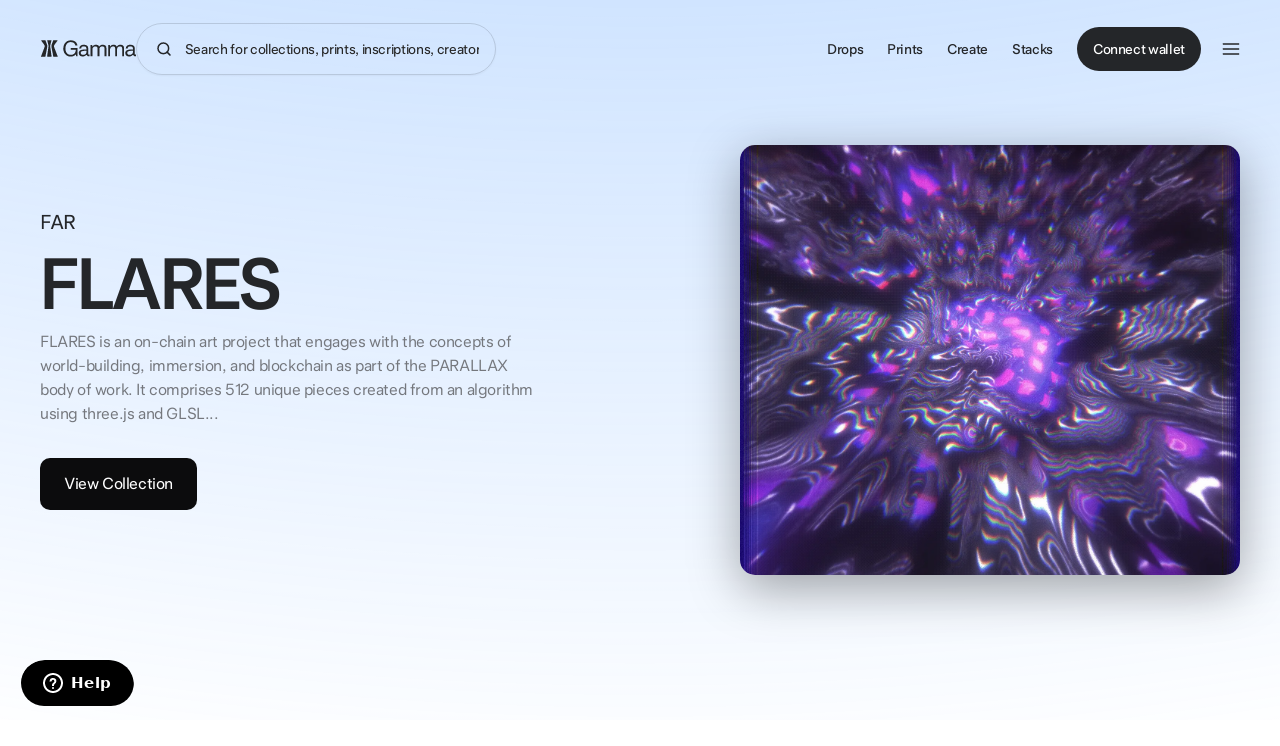

--- FILE ---
content_type: text/html; charset=utf-8
request_url: https://gamma-8kc56mvcm.gammaio.dev/
body_size: 10401
content:
<!DOCTYPE html><html><head><meta charSet="utf-8"/><meta name="viewport" content="width=device-width, initial-scale=1"/><link rel="apple-touch-icon" sizes="57x57" href="/apple-icon-57x57.png"/><link rel="apple-touch-icon" sizes="60x60" href="/apple-icon-60x60.png"/><link rel="apple-touch-icon" sizes="72x72" href="/apple-icon-72x72.png"/><link rel="apple-touch-icon" sizes="76x76" href="/apple-icon-76x76.png"/><link rel="apple-touch-icon" sizes="114x114" href="/apple-icon-114x114.png"/><link rel="apple-touch-icon" sizes="120x120" href="/apple-icon-120x120.png"/><link rel="apple-touch-icon" sizes="144x144" href="/apple-icon-144x144.png"/><link rel="apple-touch-icon" sizes="152x152" href="/apple-icon-152x152.png"/><link rel="apple-touch-icon" sizes="180x180" href="/apple-icon-180x180.png"/><link rel="icon" type="image/png" sizes="192x192" href="/android-icon-192x192.png"/><link rel="icon" type="image/png" sizes="32x32" href="/favicon-32x32.png"/><link rel="icon" type="image/png" sizes="96x96" href="/favicon-96x96.png"/><link rel="icon" type="image/png" sizes="16x16" href="/favicon-16x16.png"/><link rel="manifest" href="/manifest.json"/><meta name="msapplication-TileColor" content="#ffffff"/><meta name="msapplication-TileImage" content="/ms-icon-144x144.png"/><meta name="theme-color" content="#000"/><meta name="twitter:image" content="https://gamma-8kc56mvcm.gammaio.dev/og_image.png"/><meta property="og:image" content="https://gamma-8kc56mvcm.gammaio.dev/og_image.png"/><title>Gamma | Find &amp; Buy Bitcoin Ordinals and NFTs</title><meta property="og:title" content="Gamma | Find &amp; Buy Bitcoin Ordinals and NFTs"/><meta name="twitter:title" content="Gamma | Find &amp; Buy Bitcoin Ordinals and NFTs"/><meta property="og:description" content="The best place to find, collect, and sell NFTs on Bitcoin. Gamma is the open marketplace for Bitcoin Ordinals and NFTs, with thousands of Ordinals and NFTs to find &amp; trade."/><meta name="twitter:description" content="The best place to find, collect, and sell NFTs on Bitcoin. Gamma is the open marketplace for Bitcoin Ordinals and NFTs, with thousands of Ordinals and NFTs to find &amp; trade."/><meta property="og:url" content="https://gamma.io/"/><meta property="og:site_name" content="gamma.io"/><meta name="twitter:card" content="summary_large_image"/><meta name="next-head-count" content="29"/><link rel="preload" href="/_next/static/css/8ebdebb2be1b44f3.css" as="style"/><link rel="stylesheet" href="/_next/static/css/8ebdebb2be1b44f3.css" data-n-g=""/><noscript data-n-css=""></noscript><script defer="" nomodule="" src="/_next/static/chunks/polyfills-78c92fac7aa8fdd8.js"></script><script src="/_next/static/chunks/webpack-aef07e1234d42b09.js" defer=""></script><script src="/_next/static/chunks/framework-2645a99191cfc5e9.js" defer=""></script><script src="/_next/static/chunks/main-659e678961406b48.js" defer=""></script><script src="/_next/static/chunks/pages/_app-300c2ae4281bb917.js" defer=""></script><script src="/_next/static/chunks/1bfc9850-25149cbf2dfd696e.js" defer=""></script><script src="/_next/static/chunks/ae51ba48-f993dc2312100a9b.js" defer=""></script><script src="/_next/static/chunks/ee9ce975-d7461ea578df2c66.js" defer=""></script><script src="/_next/static/chunks/4580-0ba5b62e5c47bedd.js" defer=""></script><script src="/_next/static/chunks/1781-fc1c1133cb6383a4.js" defer=""></script><script src="/_next/static/chunks/7252-3abb5a48341ce414.js" defer=""></script><script src="/_next/static/chunks/9250-b53eb5da24606767.js" defer=""></script><script src="/_next/static/chunks/1477-f0f221b0dd91106b.js" defer=""></script><script src="/_next/static/chunks/9454-e7f4a58223bd0195.js" defer=""></script><script src="/_next/static/chunks/6334-391a110cc36145af.js" defer=""></script><script src="/_next/static/chunks/8177-8c578d849e5a315a.js" defer=""></script><script src="/_next/static/chunks/pages/index-1b27c409e43de31c.js" defer=""></script><script src="/_next/static/3oplGTRSBxDoFV_k9z9v9/_buildManifest.js" defer=""></script><script src="/_next/static/3oplGTRSBxDoFV_k9z9v9/_ssgManifest.js" defer=""></script></head><body><div id="__next"><script>!function(){try{var d=document.documentElement,c=d.classList;c.remove('dark','light');var e=localStorage.getItem('app-theme');if('system'===e||(!e&&true)){var t='(prefers-color-scheme: dark)',m=window.matchMedia(t);if(m.media!==t||m.matches){d.style.colorScheme = 'dark';c.add('dark')}else{d.style.colorScheme = 'light';c.add('light')}}else if(e){var x={"dark":"dark","light":"light"};c.add(x[e]|| '')}if(e==='light'||e==='dark')d.style.colorScheme=e}catch(e){}}()</script><div class="z-0 font-light bg-background relative text-text w-full"><div style="position:fixed;z-index:9999;top:16px;left:16px;right:16px;bottom:16px;pointer-events:none"></div><div class="flex flex-col h-full w-full"><div class="absolute top-0 w-full"></div><div class="sticky top-0 z-50 border-[1px] border-solid border-transparent"><div class="section flex h-[var(--nav-height)] items-center"><div class="flex w-full items-center gap-4"><div class="flex flex-grow items-center gap-6"><div class=""><a href="/"><div class="flex items-center font-bold opacity-100 transition-transform hover:opacity-75 active:transform active:translate-y-[2px] active:opacity-50 cursor-pointer"><div class="h-[19px] w-[19px] lg:hidden"><svg viewBox="0 0 129 128" fill="none"><path fill-rule="evenodd" clip-rule="evenodd" d="M96.672 128C95.5189 128 94.5219 127.177 94.3117 126.048L80.3784 52.6222C79.6217 47.0729 79.928 41.4335 81.2913 36.0043L93.7412 1.58551C94.0835 0.636607 94.9904 0 96.0053 0H124.533C126.496 0 127.631 2.22812 126.478 3.81363L103.585 35.2416C99.6028 40.7068 98.6539 47.8116 101.068 54.1236L128.022 124.745C128.622 126.318 127.457 128 125.776 128H96.672ZM1.69144 3.81363C0.538345 2.22812 1.67343 0 3.6373 0H32.1645C33.1795 0 34.0803 0.636607 34.4286 1.58551L46.8785 36.0043C48.2358 41.4335 48.5481 47.0729 47.7914 52.6222L33.8581 126.048C33.6419 127.183 32.651 128 31.4979 128H2.40613C0.724522 128 -0.440588 126.318 0.159984 124.745L27.1077 54.1236C29.516 47.8056 28.5671 40.7068 24.5913 35.2416L1.69144 3.81363Z" fill="currentColor"></path><path fill-rule="evenodd" clip-rule="evenodd" d="M80.2467 2.98484C80.625 1.4714 79.478 0 77.9165 0H50.2601C48.6986 0 47.5455 1.4654 47.9299 2.98484L55.7133 34.0645C57.3228 40.4846 57.6892 47.1449 56.7883 53.7032L47.011 125.273C46.8128 126.715 47.9359 128 49.3953 128H78.7813C80.2407 128 81.3577 126.715 81.1656 125.273L71.3822 53.6972C70.4874 47.1449 70.8537 40.4786 72.4573 34.0585L80.2467 2.98484Z" fill="currentColor"></path></svg></div><svg id="Layer_1" xmlns="http://www.w3.org/2000/svg" x="0" y="0" viewBox="0 0 1214.29 213.66" style="enable-background:new 0 0 1214.29 213.66" xml:space="preserve" height="19px" class="hidden lg:block"><style>.st0{fill-rule:evenodd;clip-rule:evenodd}</style><switch><g><path d="m450.93 206.22-6.98-24.84c-15.35 20.93-40.48 29.59-63.92 29.59-59.46 0-94.91-48.57-94.91-100.49 0-58.06 31.82-108.31 94.91-108.31 43.55 0 78.16 19.54 85.7 66.16H439.2c-5.3-30.15-29.59-43.83-59.18-43.83-48.29 0-68.39 41.87-68.39 84.58 0 41.59 24.01 79.55 68.39 79.55 41.03 0 65.6-28.75 63.92-65.04H380.3v-22.33h87.37v104.96h-16.74zM483.29 166.58c0-30.7 18.42-47.45 84.3-47.45 4.19 0 8.65.28 13.12.28v-10.33c0-23.45-13.68-29.59-33.5-29.59-20.1 0-33.22 6.14-34.33 27.36h-24c1.39-35.73 28.75-48.29 58.34-48.29 29.31 0 56.94 12.56 56.94 46.34v80.39h15.91v20.93h-22.05l-17.86-17.59c-12.84 13.96-29.87 20.66-49.13 20.66-26.25 0-47.74-15.63-47.74-42.71m86.25-29.87c-53.04 0-61.13 11.72-61.13 28.19 0 15.63 13.4 23.73 27.91 23.73 31.26 0 44.38-19.54 44.38-32.66v-18.98c-3.9 0-7.53-.28-11.16-.28M654.66 61.9l1.12 21.22h.56c10.61-16.19 26.8-24.57 46.62-24.57 17.59 0 33.78 6.98 39.64 24.57 9.77-15.35 26.8-24.57 45.22-24.57 28.75 0 48.01 12 48.01 41.87v105.79H812.1v-94.63c0-17.86-4.75-32.1-27.91-32.1-22.89 0-37.68 14.52-37.68 36.85v89.88h-23.73v-94.63c0-18.7-5.86-32.1-27.08-32.1-28.19 0-38.52 25.96-38.52 36.85v89.88h-23.73V61.9h21.21zM880.19 61.9l1.12 21.22h.56c10.61-16.19 26.8-24.57 46.62-24.57 17.59 0 33.78 6.98 39.64 24.57 9.77-15.35 26.8-24.57 45.22-24.57 28.75 0 48.01 12 48.01 41.87v105.79h-23.73v-94.63c0-17.86-4.75-32.1-27.91-32.1-22.89 0-37.68 14.52-37.68 36.85v89.88h-23.73v-94.63c0-18.7-5.86-32.1-27.08-32.1-28.19 0-38.52 25.96-38.52 36.85v89.88h-23.73V61.9h21.21zM1077.51 166.58c0-30.7 18.42-47.45 84.3-47.45 4.19 0 8.65.28 13.12.28v-10.33c0-23.45-13.68-29.59-33.5-29.59-20.1 0-33.22 6.14-34.33 27.36h-24c1.39-35.73 28.75-48.29 58.34-48.29 29.31 0 56.94 12.56 56.94 46.34v80.39h15.91v20.93h-22.05l-17.86-17.59c-12.84 13.96-29.87 20.66-49.13 20.66-26.24 0-47.74-15.63-47.74-42.71m86.26-29.87c-53.04 0-61.13 11.72-61.13 28.19 0 15.63 13.4 23.73 27.91 23.73 31.26 0 44.38-19.54 44.38-32.66v-18.98c-3.91 0-7.53-.28-11.16-.28" fill="currentColor" shape-rendering="geometricPrecision"></path><path class="st0" d="M160.97 213.13c-1.92 0-3.58-1.37-3.93-3.25l-23.2-122.26a73.062 73.062 0 0 1 1.52-27.67l20.73-57.31A4.009 4.009 0 0 1 159.86 0h47.5c3.27 0 5.16 3.71 3.24 6.35l-38.12 52.33a33.23 33.23 0 0 0-4.19 31.44l44.88 117.59c1 2.62-.94 5.42-3.74 5.42h-48.46zM2.82 6.35C.9 3.71 2.79 0 6.06 0h47.5c1.69 0 3.19 1.06 3.77 2.64l20.73 57.31a73.266 73.266 0 0 1 1.52 27.67l-23.2 122.26a3.997 3.997 0 0 1-3.93 3.25H4.01c-2.8 0-4.74-2.8-3.74-5.42L45.14 90.12a33.28 33.28 0 0 0-4.19-31.44L2.82 6.35z" fill="currentColor" shape-rendering="geometricPrecision"></path><path class="st0" d="M133.62 4.97c.63-2.52-1.28-4.97-3.88-4.97H83.69c-2.6 0-4.52 2.44-3.88 4.97l12.96 51.75a86.182 86.182 0 0 1 1.79 32.7L78.28 208.59c-.33 2.4 1.54 4.54 3.97 4.54h48.93c2.43 0 4.29-2.14 3.97-4.54L118.86 89.41a86.598 86.598 0 0 1 1.79-32.7l12.97-51.74z" fill="currentColor" shape-rendering="geometricPrecision"></path></g></switch></svg></div></a></div><div class="hidden w-full md:block"></div></div><button class="flex items-center justify-center h-10 px-2 outline-none md:hidden rounded-[10px] -mr-[9px] hover:bg-surface-hovered"><svg stroke="currentColor" fill="none" stroke-width="2" viewBox="0 0 24 24" stroke-linecap="round" stroke-linejoin="round" height="20" width="20" xmlns="http://www.w3.org/2000/svg"><circle cx="11" cy="11" r="8"></circle><line x1="21" y1="21" x2="16.65" y2="16.65"></line></svg></button><div class="flex items-center whitespace-nowrap"><div class="hidden items-center whitespace-nowrap md:flex"><a class="px-3 h-10 rounded-xl fancy-blur-hover cursor-pointer no-underline text-text font-medium flex items-center text-sm" href="/drops">Drops</a><a class="px-3 h-10 rounded-xl fancy-blur-hover cursor-pointer no-underline text-text font-medium flex items-center text-sm" href="/prints">Prints</a><a class="px-3 h-10 rounded-xl fancy-blur-hover cursor-pointer no-underline text-text font-medium flex items-center text-sm" href="/create">Create</a><a href="https://stacks.gamma.io" target="_blank" rel="noreferrer" class="px-3 h-10 rounded-xl fancy-blur-hover cursor-pointer no-underline text-text font-medium flex items-center text-sm">Stacks</a><div class="mx-3"><button class="little-primary-pill-button items-center gap-1 p-3 px-4 font-medium">Connect wallet</button></div></div><div class="flex items-center"><button class="fancy-blur-hover outline-none h-10 px-2 -mr-[10px] rounded-[10px] flex items-center justify-center" type="button" id="radix-:Rbcksm:" aria-haspopup="menu" aria-expanded="false" data-state="closed"><svg stroke="currentColor" fill="none" stroke-width="2" viewBox="0 0 24 24" stroke-linecap="round" stroke-linejoin="round" height="20" width="20" xmlns="http://www.w3.org/2000/svg"><line x1="3" y1="12" x2="21" y2="12"></line><line x1="3" y1="6" x2="21" y2="6"></line><line x1="3" y1="18" x2="21" y2="18"></line></svg></button></div></div></div></div></div><main class="flex flex-col w-full h-full max-w-[100vw]"><div class="section space-y-24"><div><div class="hidden"><div><div></div><div></div><div></div><div></div><div></div></div></div><div class="relative h-[800px]"><div class="absolute bottom-0 w-full"><div class="flex md:grid md:grid-cols-12 md:gap-3"><div class="group mr-2 h-[140px] flex-shrink-0 flex-grow-0 basis-[200px] cursor-pointer overflow-hidden rounded-[10px] bg-black transition-opacity md:col-span-2 md:transition-all md:duration-500 md:ease-in md:-translate-y-3 md:col-start-2"><div class="display-7 relative z-10 text-white"><div class="absolute -bottom-32 px-4 text-left"><div class="flex items-center gap-3"><div class="heading-7">FLARES</div></div></div></div><div class="h-full w-full overflow-hidden rounded-[10px] transition-all duration-500 ease-out hover:opacity-[0.8] group-hover:scale-[1.15] opacity-[0.8]"><div class="relative h-full w-full"><div class="bg-background-subdued absolute top-0 z-0 flex h-full w-full items-center justify-center"></div><video src="" autoplay="" muted="" poster="" loop="" playsinline="" class="absolute top-0 left-0 w-full h-full z-[1] opacity-0" style="object-fit:cover" preload="none" loading="lazy"></video><img alt="Ordinal image asset" class="absolute top-0 left-0 bg-background-subdued m-0 p-0 h-full w-full opacity-0" src="" style="object-fit:cover;image-rendering:auto" loading="lazy"/></div></div><div class="absolute bottom-0 h-full w-full overflow-hidden rounded-[10px]"><div class="absolute bottom-0 h-1 rounded-[10px] bg-white transition-all duration-100 ease-linear" style="width:0px"></div></div></div><div class="group mr-2 h-[140px] flex-shrink-0 flex-grow-0 basis-[200px] cursor-pointer overflow-hidden rounded-[10px] bg-black transition-opacity md:col-span-2 md:transition-all md:duration-500 md:ease-in"><div class="display-7 relative z-10 text-white"><div class="absolute -bottom-32 px-4 text-left"><div class="flex items-center gap-3"><svg width="21" height="22" viewBox="0 0 21 22" fill="none" xmlns="http://www.w3.org/2000/svg"><rect y="0.681458" width="12.8049" height="12.8049" rx="2" fill="currentColor"></rect><path fill-rule="evenodd" clip-rule="evenodd" d="M4.09756 14.5107V15.5839C4.09756 16.6885 4.993 17.5839 6.09757 17.5839H14.9024C16.007 17.5839 16.9024 16.6885 16.9024 15.5839V6.77902C16.9024 5.67445 16.007 4.77902 14.9024 4.77902H13.8292V12.5107C13.8292 13.6153 12.9337 14.5107 11.8292 14.5107H4.09756Z" fill="currentColor"></path><path fill-rule="evenodd" clip-rule="evenodd" d="M8.19513 18.6083V19.6815C8.19513 20.786 9.09056 21.6815 10.1951 21.6815H19C20.1046 21.6815 21 20.786 21 19.6815V10.8766C21 9.77202 20.1046 8.87659 19 8.87659H17.9269V16.6083C17.9269 17.7129 17.0315 18.6083 15.9269 18.6083H8.19513Z" fill="currentColor"></path></svg><div class="heading-7">Prints</div></div></div></div><div class="h-full w-full overflow-hidden rounded-[10px] transition-all duration-500 ease-out hover:opacity-[0.8] group-hover:scale-[1.15] opacity-[0.55]"><div class="relative h-full w-full"><div class="bg-background-subdued absolute top-0 z-0 flex h-full w-full items-center justify-center"></div><video src="" autoplay="" muted="" poster="" loop="" playsinline="" class="absolute top-0 left-0 w-full h-full z-[1] opacity-0" style="object-fit:cover" preload="none" loading="lazy"></video><img alt="Ordinal image asset" class="absolute top-0 left-0 bg-background-subdued m-0 p-0 h-full w-full opacity-0" src="" style="object-fit:cover;image-rendering:auto" loading="lazy"/></div></div></div><div class="group mr-2 h-[140px] flex-shrink-0 flex-grow-0 basis-[200px] cursor-pointer overflow-hidden rounded-[10px] bg-black transition-opacity md:col-span-2 md:transition-all md:duration-500 md:ease-in"><div class="display-7 relative z-10 text-white"><div class="absolute -bottom-32 px-4 text-left"><div class="flex items-center gap-3"><div class="heading-7">Superchief SF powered by Cypherpunk Lab</div></div></div></div><div class="h-full w-full overflow-hidden rounded-[10px] transition-all duration-500 ease-out hover:opacity-[0.8] group-hover:scale-[1.15] opacity-[0.55]"><div class="relative h-full w-full"><div class="bg-background-subdued absolute top-0 z-0 flex h-full w-full items-center justify-center"></div><video src="" autoplay="" muted="" poster="" loop="" playsinline="" class="absolute top-0 left-0 w-full h-full z-[1] opacity-0" style="object-fit:cover" preload="none" loading="lazy"></video><img alt="Ordinal image asset" class="absolute top-0 left-0 bg-background-subdued m-0 p-0 h-full w-full opacity-0" src="" style="object-fit:cover;image-rendering:auto" loading="lazy"/></div></div></div><div class="group mr-2 h-[140px] flex-shrink-0 flex-grow-0 basis-[200px] cursor-pointer overflow-hidden rounded-[10px] bg-black transition-opacity md:col-span-2 md:transition-all md:duration-500 md:ease-in"><div class="display-7 relative z-10 text-white"><div class="absolute -bottom-32 px-4 text-left"><div class="flex items-center gap-3"><div class="heading-7">Originals</div></div></div></div><div class="h-full w-full overflow-hidden rounded-[10px] transition-all duration-500 ease-out hover:opacity-[0.8] group-hover:scale-[1.15] opacity-[0.55]"><div class="relative h-full w-full"><div class="bg-background-subdued absolute top-0 z-0 flex h-full w-full items-center justify-center"></div><video src="" autoplay="" muted="" poster="" loop="" playsinline="" class="absolute top-0 left-0 w-full h-full z-[1] opacity-0" style="object-fit:cover" preload="none" loading="lazy"></video><img alt="Ordinal image asset" class="absolute top-0 left-0 bg-background-subdued m-0 p-0 h-full w-full opacity-0" src="" style="object-fit:cover;image-rendering:auto" loading="lazy"/></div></div></div><div class="group mr-2 h-[140px] flex-shrink-0 flex-grow-0 basis-[200px] cursor-pointer overflow-hidden rounded-[10px] bg-black transition-opacity md:col-span-2 md:transition-all md:duration-500 md:ease-in"><div class="display-7 relative z-10 text-white"><div class="absolute -bottom-32 px-4 text-left">Golden Moon by Empress Trash</div></div><div class="h-full w-full overflow-hidden rounded-[10px] transition-all duration-500 ease-out hover:opacity-[0.8] group-hover:scale-[1.15] opacity-[0.55]"><div class="relative h-full w-full"><div class="bg-background-subdued absolute top-0 z-0 flex h-full w-full items-center justify-center"></div><video src="" autoplay="" muted="" poster="" loop="" playsinline="" class="absolute top-0 left-0 w-full h-full z-[1] opacity-0" style="object-fit:cover" preload="none" loading="lazy"></video><img alt="Ordinal image asset" class="absolute top-0 left-0 bg-background-subdued m-0 p-0 h-full w-full opacity-0" src="" style="object-fit:cover;image-rendering:auto" loading="lazy"/></div></div></div></div></div><div class="absolute mt-6 h-[430px] w-full grid-cols-12 lg:grid translate-y-6 transition-all duration-700 ease-in"><div class="col-span-5 flex flex-col justify-center px-6 py-8 lg:px-0"><div class="flex items-center gap-3"><div class="heading-7">FAR</div></div><div class="lg:text-text mt-4 text-[32px] font-semibold leading-[40px] text-white lg:text-[72px] lg:leading-[68px]">FLARES</div><div class="body-1 lg:text-text-subdued absolute left-0 top-[460px] mt-3 lg:relative lg:top-0">FLARES is an on-chain art project that engages with the concepts of world-building, immersion, and blockchain as part of the PARALLAX body of work. It comprises 512 unique pieces created from an algorithm using three.js and GLSL...</div><a class="base-button rectangle-button primary-button invisible mt-8 w-fit lg:visible" target="_self" href="/ordinals/collections/FLARES">View Collection</a></div><a class="col-span-5 col-start-8" target="_self" href="/ordinals/collections/FLARES"><div class="absolute top-0 -z-10 h-full w-full overflow-hidden rounded-[15px] shadow-[0px_14px_50px_0px_rgba(0,0,0,0.35)] lg:relative"><div class="relative h-full w-full"><div class="bg-background-subdued absolute top-0 z-0 flex h-full w-full items-center justify-center"></div><video src="" autoplay="" muted="" poster="" loop="" playsinline="" class="absolute top-0 left-0 w-full h-full z-[1] opacity-0" style="object-fit:cover" preload="none" loading="lazy"></video><img alt="Ordinal image asset" class="absolute top-0 left-0 bg-background-subdued m-0 p-0 h-full w-full opacity-0" src="" style="object-fit:cover;image-rendering:auto" loading="lazy"/></div></div></a></div><div class="absolute mt-6 h-[430px] w-full grid-cols-12 lg:grid top-6 -z-10 opacity-0 transition-opacity duration-150 ease-out"><div class="col-span-5 flex flex-col justify-center px-6 py-8 lg:px-0"><div class="flex items-center gap-3"><div class="heading-7"></div></div><div class="lg:text-text mt-4 text-[32px] font-semibold leading-[40px] text-white lg:text-[72px] lg:leading-[68px]">Prints</div><div class="body-1 lg:text-text-subdued absolute left-0 top-[460px] mt-3 lg:relative lg:top-0">Prints are Gamma&#x27;s fresh take on editions, enabling partner artists to create low-cost, recursive editions from a single high-resolution original.</div><a class="base-button rectangle-button primary-button invisible mt-8 w-fit lg:visible" target="_self" href="/prints">Browse Prints</a></div><a class="col-span-5 col-start-8" target="_self" href="/prints"><div class="absolute top-0 -z-10 h-full w-full overflow-hidden rounded-[15px] shadow-[0px_14px_50px_0px_rgba(0,0,0,0.35)] lg:relative"><div class="relative h-full w-full"><div class="bg-background-subdued absolute top-0 z-0 flex h-full w-full items-center justify-center"></div><video src="" autoplay="" muted="" poster="" loop="" playsinline="" class="absolute top-0 left-0 w-full h-full z-[1] opacity-0" style="object-fit:cover" preload="none" loading="lazy"></video><img alt="Ordinal image asset" class="absolute top-0 left-0 bg-background-subdued m-0 p-0 h-full w-full opacity-0" src="" style="object-fit:cover;image-rendering:auto" loading="lazy"/></div></div></a></div><div class="absolute mt-6 h-[430px] w-full grid-cols-12 lg:grid top-6 -z-10 opacity-0 transition-opacity duration-150 ease-out"><div class="col-span-5 flex flex-col justify-center px-6 py-8 lg:px-0"><div class="flex items-center gap-3"><div class="heading-7">Superchief x Cypherpunk Labs</div></div><div class="lg:text-text mt-4 text-[32px] font-semibold leading-[40px] text-white lg:text-[72px] lg:leading-[68px]">Superchief SF powered by Cypherpunk Lab</div><div class="body-1 lg:text-text-subdued absolute left-0 top-[460px] mt-3 lg:relative lg:top-0">Grand Opening of Superchief Gallery SF powered by Cypherpunk Lab.</div><a class="base-button rectangle-button primary-button invisible mt-8 w-fit lg:visible" target="_self" href="/ordinals/collections/superchief-gallery-sf-by-cypherpunk-lab">View Collection</a></div><a class="col-span-5 col-start-8" target="_self" href="/ordinals/collections/superchief-gallery-sf-by-cypherpunk-lab"><div class="absolute top-0 -z-10 h-full w-full overflow-hidden rounded-[15px] shadow-[0px_14px_50px_0px_rgba(0,0,0,0.35)] lg:relative"><div class="relative h-full w-full"><div class="bg-background-subdued absolute top-0 z-0 flex h-full w-full items-center justify-center"></div><video src="" autoplay="" muted="" poster="" loop="" playsinline="" class="absolute top-0 left-0 w-full h-full z-[1] opacity-0" style="object-fit:cover" preload="none" loading="lazy"></video><img alt="Ordinal image asset" class="absolute top-0 left-0 bg-background-subdued m-0 p-0 h-full w-full opacity-0" src="" style="object-fit:cover;image-rendering:auto" loading="lazy"/></div></div></a></div><div class="absolute mt-6 h-[430px] w-full grid-cols-12 lg:grid top-6 -z-10 opacity-0 transition-opacity duration-150 ease-out"><div class="col-span-5 flex flex-col justify-center px-6 py-8 lg:px-0"><div class="flex items-center gap-3"><div class="heading-7"></div></div><div class="lg:text-text mt-4 text-[32px] font-semibold leading-[40px] text-white lg:text-[72px] lg:leading-[68px]">Originals</div><div class="body-1 lg:text-text-subdued absolute left-0 top-[460px] mt-3 lg:relative lg:top-0">An Original is a one-of-one original inscription on Bitcoin that is used to create Prints. This collection updates over time to include each new Original.</div><a class="base-button rectangle-button primary-button invisible mt-8 w-fit lg:visible" target="_self" href="/ordinals/collections/print-originals">Browse Originals</a></div><a class="col-span-5 col-start-8" target="_self" href="/ordinals/collections/print-originals"><div class="absolute top-0 -z-10 h-full w-full overflow-hidden rounded-[15px] shadow-[0px_14px_50px_0px_rgba(0,0,0,0.35)] lg:relative"><div class="relative h-full w-full"><div class="bg-background-subdued absolute top-0 z-0 flex h-full w-full items-center justify-center"></div><video src="" autoplay="" muted="" poster="" loop="" playsinline="" class="absolute top-0 left-0 w-full h-full z-[1] opacity-0" style="object-fit:cover" preload="none" loading="lazy"></video><img alt="Ordinal image asset" class="absolute top-0 left-0 bg-background-subdued m-0 p-0 h-full w-full opacity-0" src="" style="object-fit:cover;image-rendering:auto" loading="lazy"/></div></div></a></div><div class="absolute mt-6 h-[430px] w-full grid-cols-12 lg:grid top-6 -z-10 opacity-0 transition-opacity duration-150 ease-out"><div class="col-span-5 flex flex-col justify-center px-6 py-8 lg:px-0"><div class="relative h-[70px] w-[70px]"><div class="aspect-square w-[70px] overflow-hidden rounded-[18%]"><div class="relative h-full w-full"><div class="bg-background-subdued absolute top-0 z-0 flex h-full w-full items-center justify-center"></div><video src="" autoplay="" muted="" poster="" loop="" playsinline="" class="absolute top-0 left-0 w-full h-full z-[1] opacity-0" style="object-fit:cover" preload="none" loading="lazy"></video><img alt="Ordinal image asset" class="absolute top-0 left-0 bg-background-subdued m-0 p-0 h-full w-full opacity-0" src="" style="object-fit:cover;image-rendering:auto" loading="lazy"/></div></div></div><div class="lg:text-text mt-4 text-[32px] font-semibold leading-[40px] text-white lg:text-[72px] lg:leading-[68px]">Golden Moon by Empress Trash</div><div class="body-1 lg:text-text-subdued absolute left-0 top-[460px] mt-3 lg:relative lg:top-0">AI x Photomosh trash celebrating the feminine form and energy forever on BTC.  </div><a class="base-button rectangle-button primary-button invisible mt-8 w-fit lg:visible" href="/ordinals/collections/golden-moon">View collection</a></div><a class="col-span-5 col-start-8" href="/ordinals/collections/golden-moon"></a></div></div></div><div class="bg-background-alpha-5 -mx-10 flex min-h-[124px] flex-col justify-between gap-6 rounded-[10px] px-8 py-8 sm:items-center md:mx-0 lg:flex-row xl:px-16"><div class="heading-5 flex flex-col gap-6 sm:items-center md:flex-row lg:gap-3 xl:gap-6"><svg width="35" height="35" viewBox="0 0 24 24" fill="none" xmlns="http://www.w3.org/2000/svg"><path fill-rule="evenodd" clip-rule="evenodd" d="M14.848 0.559141C14.9191 0.275125 14.7039 0 14.4106 0H9.2254C8.93212 0 8.71694 0.275125 8.78806 0.559141L10.2475 6.38661C10.5489 7.58996 10.6174 8.83967 10.4496 10.0687L8.61626 23.4892C8.57936 23.7594 8.78975 24 9.06292 24H14.5731C14.8463 24 15.0567 23.7594 15.0198 23.4892L13.1865 10.0687C13.0186 8.83967 13.0872 7.58996 13.3885 6.38661L14.848 0.559141ZM17.7308 24C17.5142 24 17.3282 23.8462 17.2879 23.6338L14.6753 9.86601C14.5333 8.82608 14.5913 7.76863 14.8463 6.75041L17.1807 0.297163C17.2452 0.118836 17.4148 0 17.6047 0H22.954C23.3225 0 23.5353 0.417242 23.3186 0.714678L19.0255 6.60739C18.2789 7.63214 18.1012 8.96393 18.5531 10.148L23.6064 23.3898C23.7188 23.6843 23.5009 24 23.1852 24H17.7308ZM0.317763 0.714677C0.101066 0.417241 0.31391 0 0.682335 0H6.03133C6.22126 0 6.39082 0.118836 6.45533 0.297163L8.78972 6.75041C9.04472 7.76863 9.10275 8.82608 8.96069 9.86601L6.34812 23.6338C6.30781 23.8462 6.12182 24 5.90521 24H0.451208C0.135465 24 -0.0824541 23.6843 0.029949 23.3898L5.08331 10.148C5.53518 8.96393 5.35749 7.63214 4.61091 6.60739L0.317763 0.714677Z" fill="currentColor"></path></svg><div>Create your digital legacy on Bitcoin</div></div><div class="flex flex-wrap justify-between gap-4 sm:gap-12 sm:text-right lg:gap-8 xl:gap-20"><div><div class="display-6">+600K</div><div class="label-1">Items sold</div></div><div><div class="display-6">+3K</div><div class="label-1">Creators</div></div><div><div class="display-6">+$5M</div><div class="label-1">Earned by creators</div></div><div><div class="display-6">+45K</div><div class="label-1">Collectors</div></div></div></div><div><div class="mb-8 flex flex-col items-center sm:flex-row sm:justify-between"><div class="heading"><div class="heading-4 flex flex-wrap"><div class="mr-3">Top collections</div> <button type="button" role="combobox" aria-controls="radix-:Rdbj4sm:" aria-expanded="false" aria-autocomplete="none" dir="ltr" data-state="closed" class="flex min-h-[40px] cursor-default items-center justify-center gap-1 rounded-full bg-transparent p-0 opacity-50 hover:opacity-100"><span class="grow-1 truncate"> <span style="pointer-events:none"></span></span><span aria-hidden="true" class="flex items-center justify-center ml-auto"><svg stroke="currentColor" fill="none" stroke-width="2" viewBox="0 0 24 24" stroke-linecap="round" stroke-linejoin="round" class="w-[20px] translate-y-[1px]" height="1em" width="1em" xmlns="http://www.w3.org/2000/svg"><polyline points="6 9 12 15 18 9"></polyline></svg></span></button><select aria-hidden="true" tabindex="-1" style="position:absolute;border:0;width:1px;height:1px;padding:0;margin:-1px;overflow:hidden;clip:rect(0, 0, 0, 0);white-space:nowrap;word-wrap:normal"></select></div></div><a class="hidden sm:block" href="/ordinals/collections"><div class="text-sm font-medium -tracking-[0.01em] leading-6 inline-block text-text-subdued transition-all standard-border border-0 border-b hover:cursor-pointer hover:border-transparent">Explore collections</div></a></div><div class="grid gap-x-12 gap-y-4 lg:grid-cols-2"><div><div class="relative flex cursor-pointer items-center"><div class="relative flex w-full items-center gap-4 xl:gap-8"><div class="display-7 flex w-4 xl:text-[32px] xl:leading-[40px]">1</div><div class="bg-background-subdued flex w-full items-center gap-5 rounded-[10px] p-3 xl:p-5"><div class="h-[64px]"><div style="width:48px;height:1rem" class="rounded-3xl max-w-full bg-background-subdued "></div></div></div></div></div></div><div><div class="relative flex cursor-pointer items-center"><div class="relative flex w-full items-center gap-4 xl:gap-8"><div class="display-7 flex w-4 xl:text-[32px] xl:leading-[40px]">2</div><div class="bg-background-subdued flex w-full items-center gap-5 rounded-[10px] p-3 xl:p-5"><div class="h-[64px]"><div style="width:48px;height:1rem" class="rounded-3xl max-w-full bg-background-subdued "></div></div></div></div></div></div><div><div class="relative flex cursor-pointer items-center"><div class="relative flex w-full items-center gap-4 xl:gap-8"><div class="display-7 flex w-4 xl:text-[32px] xl:leading-[40px]">3</div><div class="bg-background-subdued flex w-full items-center gap-5 rounded-[10px] p-3 xl:p-5"><div class="h-[64px]"><div style="width:48px;height:1rem" class="rounded-3xl max-w-full bg-background-subdued "></div></div></div></div></div></div><div><div class="relative flex cursor-pointer items-center"><div class="relative flex w-full items-center gap-4 xl:gap-8"><div class="display-7 flex w-4 xl:text-[32px] xl:leading-[40px]">4</div><div class="bg-background-subdued flex w-full items-center gap-5 rounded-[10px] p-3 xl:p-5"><div class="h-[64px]"><div style="width:48px;height:1rem" class="rounded-3xl max-w-full bg-background-subdued "></div></div></div></div></div></div><div><div class="relative flex cursor-pointer items-center"><div class="relative flex w-full items-center gap-4 xl:gap-8"><div class="display-7 flex w-4 xl:text-[32px] xl:leading-[40px]">5</div><div class="bg-background-subdued flex w-full items-center gap-5 rounded-[10px] p-3 xl:p-5"><div class="h-[64px]"><div style="width:48px;height:1rem" class="rounded-3xl max-w-full bg-background-subdued "></div></div></div></div></div></div><div><div class="relative flex cursor-pointer items-center"><div class="relative flex w-full items-center gap-4 xl:gap-8"><div class="display-7 flex w-4 xl:text-[32px] xl:leading-[40px]">6</div><div class="bg-background-subdued flex w-full items-center gap-5 rounded-[10px] p-3 xl:p-5"><div class="h-[64px]"><div style="width:48px;height:1rem" class="rounded-3xl max-w-full bg-background-subdued "></div></div></div></div></div></div><div><div class="relative flex cursor-pointer items-center"><div class="relative flex w-full items-center gap-4 xl:gap-8"><div class="display-7 flex w-4 xl:text-[32px] xl:leading-[40px]">7</div><div class="bg-background-subdued flex w-full items-center gap-5 rounded-[10px] p-3 xl:p-5"><div class="h-[64px]"><div style="width:48px;height:1rem" class="rounded-3xl max-w-full bg-background-subdued "></div></div></div></div></div></div><div><div class="relative flex cursor-pointer items-center"><div class="relative flex w-full items-center gap-4 xl:gap-8"><div class="display-7 flex w-4 xl:text-[32px] xl:leading-[40px]">8</div><div class="bg-background-subdued flex w-full items-center gap-5 rounded-[10px] p-3 xl:p-5"><div class="h-[64px]"><div style="width:48px;height:1rem" class="rounded-3xl max-w-full bg-background-subdued "></div></div></div></div></div></div><div><div class="relative flex cursor-pointer items-center"><div class="relative flex w-full items-center gap-4 xl:gap-8"><div class="display-7 flex w-4 xl:text-[32px] xl:leading-[40px]">9</div><div class="bg-background-subdued flex w-full items-center gap-5 rounded-[10px] p-3 xl:p-5"><div class="h-[64px]"><div style="width:48px;height:1rem" class="rounded-3xl max-w-full bg-background-subdued "></div></div></div></div></div></div><div><div class="relative flex cursor-pointer items-center"><div class="relative flex w-full items-center gap-4 xl:gap-8"><div class="display-7 flex w-4 xl:text-[32px] xl:leading-[40px]">10</div><div class="bg-background-subdued flex w-full items-center gap-5 rounded-[10px] p-3 xl:p-5"><div class="h-[64px]"><div style="width:48px;height:1rem" class="rounded-3xl max-w-full bg-background-subdued "></div></div></div></div></div></div></div></div><div class="narrow mx-auto"><div class="mb-8 flex flex-wrap justify-between gap-4"><div class="heading-4">Top prints</div><a href="/prints"><div class="text-sm font-medium -tracking-[0.01em] leading-6 inline-block text-text-subdued transition-all standard-border border-0 border-b hover:cursor-pointer hover:border-transparent">Explore prints</div></a></div><div class="grid grid-cols-[repeat(auto-fill,minmax(240px,1fr))] gap-4 sm:overflow-y-hidden sm:auto-rows-[0] grid-rows-1"><div><div class="fancy-blur relative flex flex-col gap-4 rounded-xl p-5"><div class="flex flex-col gap-2 pt-[2px] h-[6rem] px-[6px] bg-[#7772] rounded-2xl animate-pulse"></div><div class="aspect-square w-full h-full bg-[#7772] rounded-2xl animate-pulse"></div></div></div><div><div class="fancy-blur relative flex flex-col gap-4 rounded-xl p-5"><div class="flex flex-col gap-2 pt-[2px] h-[6rem] px-[6px] bg-[#7772] rounded-2xl animate-pulse"></div><div class="aspect-square w-full h-full bg-[#7772] rounded-2xl animate-pulse"></div></div></div><div><div class="fancy-blur relative flex flex-col gap-4 rounded-xl p-5"><div class="flex flex-col gap-2 pt-[2px] h-[6rem] px-[6px] bg-[#7772] rounded-2xl animate-pulse"></div><div class="aspect-square w-full h-full bg-[#7772] rounded-2xl animate-pulse"></div></div></div><div><div class="fancy-blur relative flex flex-col gap-4 rounded-xl p-5"><div class="flex flex-col gap-2 pt-[2px] h-[6rem] px-[6px] bg-[#7772] rounded-2xl animate-pulse"></div><div class="aspect-square w-full h-full bg-[#7772] rounded-2xl animate-pulse"></div></div></div><div><div class="fancy-blur relative flex flex-col gap-4 rounded-xl p-5"><div class="flex flex-col gap-2 pt-[2px] h-[6rem] px-[6px] bg-[#7772] rounded-2xl animate-pulse"></div><div class="aspect-square w-full h-full bg-[#7772] rounded-2xl animate-pulse"></div></div></div><div><div class="fancy-blur relative flex flex-col gap-4 rounded-xl p-5"><div class="flex flex-col gap-2 pt-[2px] h-[6rem] px-[6px] bg-[#7772] rounded-2xl animate-pulse"></div><div class="aspect-square w-full h-full bg-[#7772] rounded-2xl animate-pulse"></div></div></div></div></div><div class="narrow mx-auto"><div class="mb-8 flex flex-wrap justify-between gap-4"><div class="heading-4">Recent prints</div><a href="/prints"><div class="text-sm font-medium -tracking-[0.01em] leading-6 inline-block text-text-subdued transition-all standard-border border-0 border-b hover:cursor-pointer hover:border-transparent">Explore prints</div></a></div><div class="grid grid-cols-[repeat(auto-fill,minmax(240px,1fr))] gap-4 sm:overflow-y-hidden sm:auto-rows-[0] grid-rows-1"><div><div class="fancy-blur relative flex flex-col gap-4 rounded-xl p-5"><div class="flex flex-col gap-2 pt-[2px] h-[6rem] px-[6px] bg-[#7772] rounded-2xl animate-pulse"></div><div class="aspect-square w-full h-full bg-[#7772] rounded-2xl animate-pulse"></div></div></div><div><div class="fancy-blur relative flex flex-col gap-4 rounded-xl p-5"><div class="flex flex-col gap-2 pt-[2px] h-[6rem] px-[6px] bg-[#7772] rounded-2xl animate-pulse"></div><div class="aspect-square w-full h-full bg-[#7772] rounded-2xl animate-pulse"></div></div></div><div><div class="fancy-blur relative flex flex-col gap-4 rounded-xl p-5"><div class="flex flex-col gap-2 pt-[2px] h-[6rem] px-[6px] bg-[#7772] rounded-2xl animate-pulse"></div><div class="aspect-square w-full h-full bg-[#7772] rounded-2xl animate-pulse"></div></div></div><div><div class="fancy-blur relative flex flex-col gap-4 rounded-xl p-5"><div class="flex flex-col gap-2 pt-[2px] h-[6rem] px-[6px] bg-[#7772] rounded-2xl animate-pulse"></div><div class="aspect-square w-full h-full bg-[#7772] rounded-2xl animate-pulse"></div></div></div><div><div class="fancy-blur relative flex flex-col gap-4 rounded-xl p-5"><div class="flex flex-col gap-2 pt-[2px] h-[6rem] px-[6px] bg-[#7772] rounded-2xl animate-pulse"></div><div class="aspect-square w-full h-full bg-[#7772] rounded-2xl animate-pulse"></div></div></div><div><div class="fancy-blur relative flex flex-col gap-4 rounded-xl p-5"><div class="flex flex-col gap-2 pt-[2px] h-[6rem] px-[6px] bg-[#7772] rounded-2xl animate-pulse"></div><div class="aspect-square w-full h-full bg-[#7772] rounded-2xl animate-pulse"></div></div></div></div></div><div class="narrow mx-auto"><div class="flex justify-between mb-5 gap-4 flex-wrap"><div class="heading-4">Recent listings</div><a href="/ordinals/marketplace"><div class="text-sm font-medium -tracking-[0.01em] leading-6 inline-block text-text-subdued transition-all standard-border border-0 border-b hover:cursor-pointer hover:border-transparent">View all</div></a></div><div class="grid grid-cols-[repeat(auto-fill,minmax(240px,1fr))] gap-4 sm:overflow-y-hidden sm:auto-rows-[0] grid-rows-1"><div><div class="standard-border hover-parent bg-background-subdued mb-6 w-full space-y-4 overflow-hidden rounded-2xl pb-0"><div class="relative"><div class="vid-wrapper-fix bg-background m-3 mb-0 aspect-square overflow-hidden rounded-lg opacity-50"></div></div><div class="flex h-[3.5rem] flex-col justify-center gap-2"><div class="flex flex-col gap-2 px-5 font-medium"><div style="width:100px;height:1rem" class="rounded-3xl max-w-full bg-background-subdued "></div><div style="width:150px;height:1rem" class="rounded-3xl max-w-full bg-background-subdued "></div></div></div><div class="relative"><div class="standard-border border-b-0 border-l-0 border-r-0"></div><div class="heading heading flex h-[3.8rem] items-center justify-between px-5 font-medium leading-none"><div style="width:48px;height:1rem" class="rounded-3xl max-w-full bg-background-subdued "></div><div style="width:48px;height:1rem" class="rounded-3xl max-w-full bg-background-subdued "></div></div></div></div></div><div><div class="standard-border hover-parent bg-background-subdued mb-6 w-full space-y-4 overflow-hidden rounded-2xl pb-0"><div class="relative"><div class="vid-wrapper-fix bg-background m-3 mb-0 aspect-square overflow-hidden rounded-lg opacity-50"></div></div><div class="flex h-[3.5rem] flex-col justify-center gap-2"><div class="flex flex-col gap-2 px-5 font-medium"><div style="width:100px;height:1rem" class="rounded-3xl max-w-full bg-background-subdued "></div><div style="width:150px;height:1rem" class="rounded-3xl max-w-full bg-background-subdued "></div></div></div><div class="relative"><div class="standard-border border-b-0 border-l-0 border-r-0"></div><div class="heading heading flex h-[3.8rem] items-center justify-between px-5 font-medium leading-none"><div style="width:48px;height:1rem" class="rounded-3xl max-w-full bg-background-subdued "></div><div style="width:48px;height:1rem" class="rounded-3xl max-w-full bg-background-subdued "></div></div></div></div></div><div><div class="standard-border hover-parent bg-background-subdued mb-6 w-full space-y-4 overflow-hidden rounded-2xl pb-0"><div class="relative"><div class="vid-wrapper-fix bg-background m-3 mb-0 aspect-square overflow-hidden rounded-lg opacity-50"></div></div><div class="flex h-[3.5rem] flex-col justify-center gap-2"><div class="flex flex-col gap-2 px-5 font-medium"><div style="width:100px;height:1rem" class="rounded-3xl max-w-full bg-background-subdued "></div><div style="width:150px;height:1rem" class="rounded-3xl max-w-full bg-background-subdued "></div></div></div><div class="relative"><div class="standard-border border-b-0 border-l-0 border-r-0"></div><div class="heading heading flex h-[3.8rem] items-center justify-between px-5 font-medium leading-none"><div style="width:48px;height:1rem" class="rounded-3xl max-w-full bg-background-subdued "></div><div style="width:48px;height:1rem" class="rounded-3xl max-w-full bg-background-subdued "></div></div></div></div></div><div><div class="standard-border hover-parent bg-background-subdued mb-6 w-full space-y-4 overflow-hidden rounded-2xl pb-0"><div class="relative"><div class="vid-wrapper-fix bg-background m-3 mb-0 aspect-square overflow-hidden rounded-lg opacity-50"></div></div><div class="flex h-[3.5rem] flex-col justify-center gap-2"><div class="flex flex-col gap-2 px-5 font-medium"><div style="width:100px;height:1rem" class="rounded-3xl max-w-full bg-background-subdued "></div><div style="width:150px;height:1rem" class="rounded-3xl max-w-full bg-background-subdued "></div></div></div><div class="relative"><div class="standard-border border-b-0 border-l-0 border-r-0"></div><div class="heading heading flex h-[3.8rem] items-center justify-between px-5 font-medium leading-none"><div style="width:48px;height:1rem" class="rounded-3xl max-w-full bg-background-subdued "></div><div style="width:48px;height:1rem" class="rounded-3xl max-w-full bg-background-subdued "></div></div></div></div></div><div><div class="standard-border hover-parent bg-background-subdued mb-6 w-full space-y-4 overflow-hidden rounded-2xl pb-0"><div class="relative"><div class="vid-wrapper-fix bg-background m-3 mb-0 aspect-square overflow-hidden rounded-lg opacity-50"></div></div><div class="flex h-[3.5rem] flex-col justify-center gap-2"><div class="flex flex-col gap-2 px-5 font-medium"><div style="width:100px;height:1rem" class="rounded-3xl max-w-full bg-background-subdued "></div><div style="width:150px;height:1rem" class="rounded-3xl max-w-full bg-background-subdued "></div></div></div><div class="relative"><div class="standard-border border-b-0 border-l-0 border-r-0"></div><div class="heading heading flex h-[3.8rem] items-center justify-between px-5 font-medium leading-none"><div style="width:48px;height:1rem" class="rounded-3xl max-w-full bg-background-subdued "></div><div style="width:48px;height:1rem" class="rounded-3xl max-w-full bg-background-subdued "></div></div></div></div></div><div><div class="standard-border hover-parent bg-background-subdued mb-6 w-full space-y-4 overflow-hidden rounded-2xl pb-0"><div class="relative"><div class="vid-wrapper-fix bg-background m-3 mb-0 aspect-square overflow-hidden rounded-lg opacity-50"></div></div><div class="flex h-[3.5rem] flex-col justify-center gap-2"><div class="flex flex-col gap-2 px-5 font-medium"><div style="width:100px;height:1rem" class="rounded-3xl max-w-full bg-background-subdued "></div><div style="width:150px;height:1rem" class="rounded-3xl max-w-full bg-background-subdued "></div></div></div><div class="relative"><div class="standard-border border-b-0 border-l-0 border-r-0"></div><div class="heading heading flex h-[3.8rem] items-center justify-between px-5 font-medium leading-none"><div style="width:48px;height:1rem" class="rounded-3xl max-w-full bg-background-subdued "></div><div style="width:48px;height:1rem" class="rounded-3xl max-w-full bg-background-subdued "></div></div></div></div></div></div></div><div class="bg-background-cta mx-auto flex max-w-[1085px] flex-col items-center gap-20 rounded-full px-8 py-28 sm:gap-[180px] sm:py-[230px]"><svg width="32" height="32" class="text-white" viewBox="0 0 24 24" fill="none" xmlns="http://www.w3.org/2000/svg"><path fill-rule="evenodd" clip-rule="evenodd" d="M14.848 0.559141C14.9191 0.275125 14.7039 0 14.4106 0H9.2254C8.93212 0 8.71694 0.275125 8.78806 0.559141L10.2475 6.38661C10.5489 7.58996 10.6174 8.83967 10.4496 10.0687L8.61626 23.4892C8.57936 23.7594 8.78975 24 9.06292 24H14.5731C14.8463 24 15.0567 23.7594 15.0198 23.4892L13.1865 10.0687C13.0186 8.83967 13.0872 7.58996 13.3885 6.38661L14.848 0.559141ZM17.7308 24C17.5142 24 17.3282 23.8462 17.2879 23.6338L14.6753 9.86601C14.5333 8.82608 14.5913 7.76863 14.8463 6.75041L17.1807 0.297163C17.2452 0.118836 17.4148 0 17.6047 0H22.954C23.3225 0 23.5353 0.417242 23.3186 0.714678L19.0255 6.60739C18.2789 7.63214 18.1012 8.96393 18.5531 10.148L23.6064 23.3898C23.7188 23.6843 23.5009 24 23.1852 24H17.7308ZM0.317763 0.714677C0.101066 0.417241 0.31391 0 0.682335 0H6.03133C6.22126 0 6.39082 0.118836 6.45533 0.297163L8.78972 6.75041C9.04472 7.76863 9.10275 8.82608 8.96069 9.86601L6.34812 23.6338C6.30781 23.8462 6.12182 24 5.90521 24H0.451208C0.135465 24 -0.0824541 23.6843 0.029949 23.3898L5.08331 10.148C5.53518 8.96393 5.35749 7.63214 4.61091 6.60739L0.317763 0.714677Z" fill="currentColor"></path></svg><div class="flex w-full max-w-[780px] flex-col items-center gap-10"><div class="bg-gradient-dark-dusty-peach overflow-visible bg-clip-text text-center text-transparent display-1 pb-2">Create without complexity</div><img class="h-auto w-full" src="/homepage/cta/create.png" alt="Create without complexity"/><div class="body-1 flex max-w-[578px] flex-col gap-6 text-white/50 sm:flex-row"><div>Our seamless user interface and no-code NFT launchpad allow artists to create, manage, and sell their digital artwork in just a few steps.</div><div>With Gamma, creators can focus on what they do best: creating high quality art and etch their mark in the art world.</div></div></div><div class="flex w-full max-w-[780px] flex-col items-center gap-10"><div class="bg-gradient-dark-dusty-peach overflow-visible bg-clip-text text-center text-transparent display-1 pb-2">Earn and grow</div><img class="h-auto w-full" src="/homepage/cta/earn.png" alt="Earn and grow"/><div class="body-1 flex max-w-[578px] flex-col gap-6 text-white/50 sm:flex-row"><div>Gamma strives to be the best NFT platform for artists. We provide powerful tools and services so web3 artists and NFT designers can make money.</div><div>From auctioning their Bitcoin NFTs to earning royalties when their inscription sells on the secondary marketplace, creatives are covered.</div></div></div><div class="flex w-full max-w-[780px] flex-col items-center gap-10"><div class="bg-gradient-dark-dusty-peach overflow-visible bg-clip-text text-center text-transparent display-1 pb-2">Preserve your legacy</div><img class="h-auto w-full" src="/homepage/cta/preserve.png" alt="Preserve your legacy"/><div class="body-1 flex max-w-[578px] flex-col gap-6 text-white/50 sm:flex-row"><div>Bitcoin NFTs ensure creators’ artistic contributions live on for generations to come on the most secure blockchain.</div><div>Whether you’re a digital artist, musician or writer, it’s time to secure your digital legacy with Bitcoin Ordinals.</div></div></div><div class="flex w-full max-w-[780px] flex-col items-center gap-10"><div class="bg-gradient-dark-dusty-peach overflow-visible bg-clip-text text-center text-transparent display-1 pb-2">We&#x27;re here to help</div><img class="h-auto w-full" src="/homepage/cta/help.png" alt="We&#x27;re here to help"/><div class="body-1 flex max-w-[578px] flex-col gap-6 text-white/50 sm:flex-row"><div>At Gamma, we support creators every step of the way.</div><div>We want your Ordinals NFT journey to be fulfilling, so reach out to us with any questions and feedback!</div></div></div><a class="base-button label-1 h-14 w-[163px] rounded-[50px] bg-white text-black sm:w-[322px]" href="/create">Get started</a></div></div><div class="border-border-subdued mt-[var(--footer-top-margin)] w-full border-0 border-t-2 border-solid bg-accent text-white"><div class="hidden justify-evenly border-0 border-b border-solid border-white/25 py-6 xl:flex"><div class="flex items-center"><img width="60" height="60" src="/branding/STARS-CLEAR.png" alt="branding-icon"/><div class="heading-5">Create</div></div><div class="flex items-center"><img width="60" height="60" src="/branding/DIAMOND-CLEAR.png" alt="branding-icon"/><div class="heading-5">Collect</div></div><div class="flex items-center"><img width="60" height="60" src="/branding/MAGNIFYING-CLEAR.png" alt="branding-icon"/><div class="heading-5">Explore</div></div><div class="flex items-center"><img width="60" height="60" src="/branding/TAG-CLEAR.png" alt="branding-icon"/><div class="heading-5">Trade</div></div><div class="flex items-center"><img width="60" height="60" src="/branding/STAR-CLEAR.png" alt="branding-icon"/><div class="heading-5">Mint</div></div><div class="flex items-center"><img width="60" height="60" src="/branding/FACE-CLEAR.png" alt="branding-icon"/><div class="heading-5">Buy</div></div><div class="flex items-center"><img width="60" height="60" src="/branding/KEY-CLEAR.png" alt="branding-icon"/><div class="heading-5">Discover</div></div></div><div class="section body-1 mt-14"><svg width="24" height="24" class="mb-8" viewBox="0 0 24 24" fill="none" xmlns="http://www.w3.org/2000/svg"><path fill-rule="evenodd" clip-rule="evenodd" d="M14.848 0.559141C14.9191 0.275125 14.7039 0 14.4106 0H9.2254C8.93212 0 8.71694 0.275125 8.78806 0.559141L10.2475 6.38661C10.5489 7.58996 10.6174 8.83967 10.4496 10.0687L8.61626 23.4892C8.57936 23.7594 8.78975 24 9.06292 24H14.5731C14.8463 24 15.0567 23.7594 15.0198 23.4892L13.1865 10.0687C13.0186 8.83967 13.0872 7.58996 13.3885 6.38661L14.848 0.559141ZM17.7308 24C17.5142 24 17.3282 23.8462 17.2879 23.6338L14.6753 9.86601C14.5333 8.82608 14.5913 7.76863 14.8463 6.75041L17.1807 0.297163C17.2452 0.118836 17.4148 0 17.6047 0H22.954C23.3225 0 23.5353 0.417242 23.3186 0.714678L19.0255 6.60739C18.2789 7.63214 18.1012 8.96393 18.5531 10.148L23.6064 23.3898C23.7188 23.6843 23.5009 24 23.1852 24H17.7308ZM0.317763 0.714677C0.101066 0.417241 0.31391 0 0.682335 0H6.03133C6.22126 0 6.39082 0.118836 6.45533 0.297163L8.78972 6.75041C9.04472 7.76863 9.10275 8.82608 8.96069 9.86601L6.34812 23.6338C6.30781 23.8462 6.12182 24 5.90521 24H0.451208C0.135465 24 -0.0824541 23.6843 0.029949 23.3898L5.08331 10.148C5.53518 8.96393 5.35749 7.63214 4.61091 6.60739L0.317763 0.714677Z" fill="currentColor"></path></svg><div class="mb-[6vh] grid grid-cols-1 gap-10 sm:grid-cols-4"><div class="flex flex-col gap-3"><div class="label-1">Marketplace</div><a class="flex self-start no-underline text-white/50 hover:underline" href="/create">Create</a><a class="flex self-start no-underline text-white/50 hover:underline" href="/ordinals/collections">Top collections</a><a class="flex self-start no-underline text-white/50 hover:underline" href="/ordinals/marketplace">Listings</a><a class="flex self-start no-underline text-white/50 hover:underline" href="/ordinals/marketplace/auctions">Auctions</a></div><div class="flex flex-col gap-3"><div class="label-1">Resources</div><a href="https://blog.gamma.io/" class="flex self-start no-underline text-white/50 hover:underline" target="_blank" rel="noreferrer">Blog</a><a href="https://blog.gamma.io/calendar" class="flex self-start no-underline text-white/50 hover:underline" target="_blank" rel="noreferrer">Calendar</a><a href="https://gammaio.substack.com/" class="flex self-start no-underline text-white/50 hover:underline" target="_blank" rel="noreferrer">Newsletter</a><a class="flex self-start no-underline text-white/50 hover:underline" href="/learn">Learn</a><a class="flex self-start no-underline text-white/50 hover:underline" href="/ordinals/status">Track my ordinals</a></div><div class="flex flex-col gap-3"><div class="label-1">Legal</div><a class="flex self-start no-underline text-white/50 hover:underline" href="/terms">Terms of Use</a><a class="flex self-start no-underline text-white/50 hover:underline" href="/privacy">Privacy Policy</a><a class="flex self-start no-underline text-white/50 hover:underline" href="/terms/creators">Creator Terms of Use</a></div><div class="flex flex-col gap-3"><div class="label-1">Support</div><a href="https://support.gamma.io" class="flex self-start no-underline text-white/50 hover:underline" target="_blank" rel="noreferrer">Help center</a><a href="https://twitter.com/gammaiosupport" class="flex self-start no-underline text-white/50 hover:underline" target="_blank" rel="noreferrer">@gammaiosupport</a><a href="mailto:support@gamma.io" class="flex self-start no-underline text-white/50 hover:underline">support@gamma.io</a></div></div><div class="flex flex-col justify-between gap-4 pb-8 sm:flex-row"><div class="text-white/50">© <!-- -->2026<!-- --> gamma.io</div><div class="flex flex-row justify-end gap-4"><a href="https://twitter.com/trygamma" class="flex self-start no-underline text-white/50 hover:underline" target="_blank" rel="noreferrer" title="Twitter">Twitter</a><a href="https://discord.gamma.io" class="flex self-start no-underline text-white/50 hover:underline" target="_blank" rel="noreferrer" title="Discord">Discord</a></div></div></div></div></main></div></div></div><script id="__NEXT_DATA__" type="application/json">{"props":{"pageProps":{"session":null,"collections":[{"id":"clrolvrbw0002l40f4i50qlmz","name":"Golden Moon by Empress Trash","slug":"golden-moon","bio":"AI x Photomosh trash celebrating the feminine form and energy forever on BTC. ","content_url":"https://info.gamma.io/hubfs/cms%20updated%20files/golden%20moon.jpeg","is_verified":true,"collection_size":69,"is_gamma_mint":true,"is_secondary_promotion_period_active":false,"mint_information":{"mint_stage":"PUBLIC","is_approved_for_minting":true,"mint_price_sats_amount":69000,"inscription_file_size_projection":193,"all_phase_per_address_mint_limit":0,"total_mintpass_allocation":0},"socials":{"twitter_url":"https://twitter.com/EmpressTrash","discord_url":null,"website_url":"https://beacons.ai/empresstrash"},"creator_payment_btc_address":"bc1q9a74s777fhcdx7tzjtg9fk28wxryqf9drj9sjs","creator_secondary_royalty_percent_of_100":10,"display_settings":{"color_id":"monochrome"},"approval_status":"APPROVED","creator_user_id":"clr6zgq3u0000jq0fwghoy05a"}],"color_id":"sky-blue"},"__N_SSP":true},"page":"/","query":{},"buildId":"3oplGTRSBxDoFV_k9z9v9","runtimeConfig":{"VERCEL_URL":"gamma-8kc56mvcm.gammaio.dev","GAMMA_API_URL":"https://api.gamma.io"},"isFallback":false,"gssp":true,"appGip":true,"scriptLoader":[]}</script></body></html>

--- FILE ---
content_type: text/css; charset=utf-8
request_url: https://gamma-8kc56mvcm.gammaio.dev/_next/static/css/8ebdebb2be1b44f3.css
body_size: 16030
content:
.remove-number-input-arrows::-webkit-inner-spin-button,.remove-number-input-arrows::-webkit-outer-spin-button{-webkit-appearance:none;margin:0}*,:after,:before{--tw-border-spacing-x:0;--tw-border-spacing-y:0;--tw-translate-x:0;--tw-translate-y:0;--tw-rotate:0;--tw-skew-x:0;--tw-skew-y:0;--tw-scale-x:1;--tw-scale-y:1;--tw-pan-x: ;--tw-pan-y: ;--tw-pinch-zoom: ;--tw-scroll-snap-strictness:proximity;--tw-gradient-from-position: ;--tw-gradient-via-position: ;--tw-gradient-to-position: ;--tw-ordinal: ;--tw-slashed-zero: ;--tw-numeric-figure: ;--tw-numeric-spacing: ;--tw-numeric-fraction: ;--tw-ring-inset: ;--tw-ring-offset-width:0px;--tw-ring-offset-color:#fff;--tw-ring-color:rgba(16,108,231,.5);--tw-ring-offset-shadow:0 0 #0000;--tw-ring-shadow:0 0 #0000;--tw-shadow:0 0 #0000;--tw-shadow-colored:0 0 #0000;--tw-blur: ;--tw-brightness: ;--tw-contrast: ;--tw-grayscale: ;--tw-hue-rotate: ;--tw-invert: ;--tw-saturate: ;--tw-sepia: ;--tw-drop-shadow: ;--tw-backdrop-blur: ;--tw-backdrop-brightness: ;--tw-backdrop-contrast: ;--tw-backdrop-grayscale: ;--tw-backdrop-hue-rotate: ;--tw-backdrop-invert: ;--tw-backdrop-opacity: ;--tw-backdrop-saturate: ;--tw-backdrop-sepia: }::backdrop{--tw-border-spacing-x:0;--tw-border-spacing-y:0;--tw-translate-x:0;--tw-translate-y:0;--tw-rotate:0;--tw-skew-x:0;--tw-skew-y:0;--tw-scale-x:1;--tw-scale-y:1;--tw-pan-x: ;--tw-pan-y: ;--tw-pinch-zoom: ;--tw-scroll-snap-strictness:proximity;--tw-gradient-from-position: ;--tw-gradient-via-position: ;--tw-gradient-to-position: ;--tw-ordinal: ;--tw-slashed-zero: ;--tw-numeric-figure: ;--tw-numeric-spacing: ;--tw-numeric-fraction: ;--tw-ring-inset: ;--tw-ring-offset-width:0px;--tw-ring-offset-color:#fff;--tw-ring-color:rgba(16,108,231,.5);--tw-ring-offset-shadow:0 0 #0000;--tw-ring-shadow:0 0 #0000;--tw-shadow:0 0 #0000;--tw-shadow-colored:0 0 #0000;--tw-blur: ;--tw-brightness: ;--tw-contrast: ;--tw-grayscale: ;--tw-hue-rotate: ;--tw-invert: ;--tw-saturate: ;--tw-sepia: ;--tw-drop-shadow: ;--tw-backdrop-blur: ;--tw-backdrop-brightness: ;--tw-backdrop-contrast: ;--tw-backdrop-grayscale: ;--tw-backdrop-hue-rotate: ;--tw-backdrop-invert: ;--tw-backdrop-opacity: ;--tw-backdrop-saturate: ;--tw-backdrop-sepia: }.container{width:100%}@media (min-width:640px){.container{max-width:640px}}@media (min-width:768px){.container{max-width:768px}}@media (min-width:960px){.container{max-width:960px}}@media (min-width:1024px){.container{max-width:1024px}}@media (min-width:1280px){.container{max-width:1280px}}@media (min-width:1360px){.container{max-width:1360px}}.form-checkbox,.form-radio{-webkit-appearance:none;-moz-appearance:none;appearance:none;padding:0;-webkit-print-color-adjust:exact;print-color-adjust:exact;display:inline-block;vertical-align:middle;background-origin:border-box;-webkit-user-select:none;-moz-user-select:none;user-select:none;flex-shrink:0;height:1rem;width:1rem;color:#0055e1;background-color:#fff;border-color:#6b7280;border-width:1px;--tw-shadow:0 0 #0000}.form-checkbox{border-radius:0}.form-checkbox:focus,.form-radio:focus{outline:2px solid transparent;outline-offset:2px;--tw-ring-inset:var(--tw-empty,/*!*/ /*!*/);--tw-ring-offset-width:2px;--tw-ring-offset-color:#fff;--tw-ring-color:#0055e1;--tw-ring-offset-shadow:var(--tw-ring-inset) 0 0 0 var(--tw-ring-offset-width) var(--tw-ring-offset-color);--tw-ring-shadow:var(--tw-ring-inset) 0 0 0 calc(2px + var(--tw-ring-offset-width)) var(--tw-ring-color);box-shadow:var(--tw-ring-offset-shadow),var(--tw-ring-shadow),var(--tw-shadow)}.form-checkbox:checked,.form-radio:checked{border-color:transparent;background-color:currentColor;background-size:100% 100%;background-position:50%;background-repeat:no-repeat}.form-checkbox:checked{background-image:url("data:image/svg+xml,%3csvg viewBox='0 0 16 16' fill='white' xmlns='http://www.w3.org/2000/svg'%3e%3cpath d='M12.207 4.793a1 1 0 010 1.414l-5 5a1 1 0 01-1.414 0l-2-2a1 1 0 011.414-1.414L6.5 9.086l4.293-4.293a1 1 0 011.414 0z'/%3e%3c/svg%3e")}.form-checkbox:checked:focus,.form-checkbox:checked:hover,.form-radio:checked:focus,.form-radio:checked:hover{border-color:transparent;background-color:currentColor}.form-checkbox:indeterminate{background-image:url("data:image/svg+xml,%3csvg xmlns='http://www.w3.org/2000/svg' fill='none' viewBox='0 0 16 16'%3e%3cpath stroke='white' stroke-linecap='round' stroke-linejoin='round' stroke-width='2' d='M4 8h8'/%3e%3c/svg%3e");border-color:transparent;background-color:currentColor;background-size:100% 100%;background-position:50%;background-repeat:no-repeat}.form-checkbox:indeterminate:focus,.form-checkbox:indeterminate:hover{border-color:transparent;background-color:currentColor}.btn-translate-subtle{transition-property:transform;transition-duration:.2s;transition-timing-function:cubic-bezier(.4,0,.2,1)}.btn-translate-subtle:active{--tw-translate-y:0.25rem;transform:translate(var(--tw-translate-x),var(--tw-translate-y)) rotate(var(--tw-rotate)) skewX(var(--tw-skew-x)) skewY(var(--tw-skew-y)) scaleX(var(--tw-scale-x)) scaleY(var(--tw-scale-y))}.standard-border{border-width:1px;border-style:solid;border-color:rgb(115 115 115/var(--tw-border-opacity));--tw-border-opacity:0.12}:is(.dark .standard-border){border-color:rgb(163 163 163/var(--tw-border-opacity));--tw-border-opacity:0.12}.background-matching-standard-border{background-color:rgb(115 115 115/var(--tw-bg-opacity));--tw-bg-opacity:0.2}:is(.dark .background-matching-standard-border){background-color:rgb(163 163 163/var(--tw-bg-opacity));--tw-bg-opacity:0.2}.big-primary-square-button{border-width:1px;border-style:solid;border-color:rgb(115 115 115/var(--tw-border-opacity));--tw-border-opacity:0.12}:is(.dark .big-primary-square-button){border-color:rgb(163 163 163/var(--tw-border-opacity));--tw-border-opacity:0.12}.big-primary-square-button{display:flex;align-items:center;justify-content:center;border-radius:.5rem;background-color:var(--colors-text);padding:1rem 2rem;color:var(--colors-background);opacity:.9}.big-primary-square-button:hover{opacity:1}.big-primary-square-button:active{--tw-translate-y:0.25rem;transform:translate(var(--tw-translate-x),var(--tw-translate-y)) rotate(var(--tw-rotate)) skewX(var(--tw-skew-x)) skewY(var(--tw-skew-y)) scaleX(var(--tw-scale-x)) scaleY(var(--tw-scale-y))}.big-primary-square-button:disabled{pointer-events:none;opacity:.5}.big-secondary-square-button{border-width:1px;border-style:solid;border-color:rgb(115 115 115/var(--tw-border-opacity));--tw-border-opacity:0.12}:is(.dark .big-secondary-square-button){border-color:rgb(163 163 163/var(--tw-border-opacity));--tw-border-opacity:0.12}.big-secondary-square-button{display:flex;align-items:center;justify-content:center;border-radius:.5rem;background-color:var(--colors-background);padding:1rem 2rem;opacity:.9}.big-secondary-square-button:hover{background-color:var(--colors-background-subdued);opacity:1}.big-secondary-square-button:active{--tw-translate-y:0.25rem;transform:translate(var(--tw-translate-x),var(--tw-translate-y)) rotate(var(--tw-rotate)) skewX(var(--tw-skew-x)) skewY(var(--tw-skew-y)) scaleX(var(--tw-scale-x)) scaleY(var(--tw-scale-y))}.big-dismiss-square-button{border-width:1px;border-style:solid;border-color:rgb(115 115 115/var(--tw-border-opacity));--tw-border-opacity:0.12}:is(.dark .big-dismiss-square-button){border-color:rgb(163 163 163/var(--tw-border-opacity));--tw-border-opacity:0.12}.big-dismiss-square-button{display:flex;align-items:center;justify-content:center;border-radius:.5rem;background-color:transparent;padding:1rem 2rem;color:var(--colors-text-subdued);opacity:.8}.big-dismiss-square-button:hover{opacity:1}.big-dismiss-square-button:active{opacity:.7}.little-primary-square-button{display:flex;border-radius:.5rem;background-color:var(--colors-text);padding:.75rem 1.25rem;font-size:.875rem;line-height:1.25rem;color:var(--colors-background)}.little-primary-square-button:hover{--tw-translate-y:-0.25rem}.little-primary-square-button:active,.little-primary-square-button:hover{transform:translate(var(--tw-translate-x),var(--tw-translate-y)) rotate(var(--tw-rotate)) skewX(var(--tw-skew-x)) skewY(var(--tw-skew-y)) scaleX(var(--tw-scale-x)) scaleY(var(--tw-scale-y))}.little-primary-square-button:active{--tw-translate-y:0px}.little-secondary-square-button{border-style:solid;border-color:rgb(115 115 115/var(--tw-border-opacity));--tw-border-opacity:0.12}:is(.dark .little-secondary-square-button){border-color:rgb(163 163 163/var(--tw-border-opacity));--tw-border-opacity:0.12}.little-secondary-square-button{display:flex;border-radius:.5rem;border-width:1px;padding:.75rem 1.25rem;font-size:.875rem;line-height:1.25rem}.little-secondary-square-button:hover{--tw-translate-y:-0.25rem}.little-secondary-square-button:active,.little-secondary-square-button:hover{transform:translate(var(--tw-translate-x),var(--tw-translate-y)) rotate(var(--tw-rotate)) skewX(var(--tw-skew-x)) skewY(var(--tw-skew-y)) scaleX(var(--tw-scale-x)) scaleY(var(--tw-scale-y))}.little-secondary-square-button:active{--tw-translate-y:0px}.little-secondary-square-button:disabled{cursor:default}.little-primary-pill-button{display:flex;align-items:center;justify-content:center;border-radius:9999px;background-color:var(--colors-text);padding:.5rem 1rem;font-size:.875rem;line-height:1.25rem;color:var(--colors-background)}.little-primary-pill-button:hover{opacity:.8}.little-primary-pill-button:disabled{cursor:default;opacity:.5}.little-secondary-pill-button{border-width:1px;border-style:solid;border-color:rgb(115 115 115/var(--tw-border-opacity));--tw-border-opacity:0.12}:is(.dark .little-secondary-pill-button){border-color:rgb(163 163 163/var(--tw-border-opacity));--tw-border-opacity:0.12}.little-secondary-pill-button{display:flex;align-items:center;justify-content:center;border-radius:9999px;padding:.5rem 1rem;font-size:.875rem;line-height:1.25rem}.little-secondary-pill-button:hover{opacity:.8}.little-secondary-pill-button:active{opacity:.7}.little-secondary-pill-button:disabled{cursor:default;opacity:.5}.big-primary-pill-button{display:flex;align-items:center;justify-content:center;border-radius:9999px;background-color:var(--colors-text);padding:.75rem 1.25rem;color:var(--colors-background)}.big-primary-pill-button:hover{opacity:.8}.card-pill{border-width:1px;border-style:solid;border-color:rgb(115 115 115/var(--tw-border-opacity));--tw-border-opacity:0.12}:is(.dark .card-pill){border-color:rgb(163 163 163/var(--tw-border-opacity));--tw-border-opacity:0.12}.card-pill{display:flex;align-items:center;justify-content:center;white-space:nowrap;border-radius:9999px;background-color:var(--colors-background);padding:.35rem .75rem;text-align:center;font-size:.875rem;line-height:1.25rem}.card-pill:hover{cursor:pointer;background-color:var(--colors-background-subdued)}.page-header{margin-bottom:2rem;margin-top:3rem;font-size:2.25rem;line-height:2.5rem}.sr-only{position:absolute;width:1px;height:1px;padding:0;margin:-1px;overflow:hidden;clip:rect(0,0,0,0);white-space:nowrap;border-width:0}.pointer-events-none{pointer-events:none}.pointer-events-auto{pointer-events:auto}.visible{visibility:visible}.invisible{visibility:hidden}.static{position:static}.fixed{position:fixed}.absolute{position:absolute}.relative{position:relative}.sticky{position:sticky}.inset-0{inset:0}.inset-y-0{top:0;bottom:0}.-bottom-32{bottom:-8rem}.-bottom-\[14px\]{bottom:-14px}.-left-\[2px\]{left:-2px}.-left-\[6px\]{left:-6px}.-right-4{right:-1rem}.-top-\[10px\]{top:-10px}.-top-\[6px\]{top:-6px}.bottom-0{bottom:0}.bottom-10{bottom:2.5rem}.bottom-3{bottom:.75rem}.bottom-4{bottom:1rem}.left-0{left:0}.left-1{left:.25rem}.left-2{left:.5rem}.left-3{left:.75rem}.left-5{left:1.25rem}.left-6{left:1.5rem}.left-\[16px\]{left:16px}.left-\[4px\]{left:4px}.left-\[6px\]{left:6px}.right-0{right:0}.right-1{right:.25rem}.right-2{right:.5rem}.right-3{right:.75rem}.right-4{right:1rem}.right-5{right:1.25rem}.right-8{right:2rem}.right-\[2px\]{right:2px}.right-\[5vw\]{right:5vw}.top-0{top:0}.top-1{top:.25rem}.top-1\.5{top:.375rem}.top-1\/2{top:50%}.top-2{top:.5rem}.top-3{top:.75rem}.top-40{top:10rem}.top-5{top:1.25rem}.top-6{top:1.5rem}.top-8{top:2rem}.top-\[11px\]{top:11px}.top-\[24px\]{top:24px}.top-\[3px\]{top:3px}.top-\[460px\]{top:460px}.top-\[4px\]{top:4px}.top-\[5vh\]{top:5vh}.top-\[6px\]{top:6px}.top-\[calc\(var\(--nav-height\)\+2rem\)\]{top:calc(var(--nav-height) + 2rem)}.top-\[var\(--nav-height\)\]{top:var(--nav-height)}.top-full{top:100%}.top-nav-height{top:var(--nav-height)}.-z-10{z-index:-10}.z-0{z-index:0}.z-10{z-index:10}.z-20{z-index:20}.z-30{z-index:30}.z-50{z-index:50}.z-\[1000\]{z-index:1000}.z-\[1\]{z-index:1}.col-span-5{grid-column:span 5/span 5}.col-start-8{grid-column-start:8}.\!m-0{margin:0!important}.m-0{margin:0}.m-2{margin:.5rem}.m-3{margin:.75rem}.m-4{margin:1rem}.m-5{margin:1.25rem}.m-6{margin:1.5rem}.m-auto{margin:auto}.-mx-10{margin-left:-2.5rem;margin-right:-2.5rem}.-mx-2{margin-left:-.5rem;margin-right:-.5rem}.mx-12{margin-left:3rem;margin-right:3rem}.mx-2{margin-left:.5rem;margin-right:.5rem}.mx-3{margin-left:.75rem;margin-right:.75rem}.mx-4{margin-left:1rem;margin-right:1rem}.mx-auto{margin-left:auto;margin-right:auto}.my-1{margin-top:.25rem;margin-bottom:.25rem}.my-2{margin-top:.5rem;margin-bottom:.5rem}.my-4{margin-top:1rem;margin-bottom:1rem}.my-5{margin-top:1.25rem;margin-bottom:1.25rem}.my-6{margin-top:1.5rem;margin-bottom:1.5rem}.my-8{margin-top:2rem;margin-bottom:2rem}.-mb-\[1px\]{margin-bottom:-1px}.-ml-1{margin-left:-.25rem}.-ml-2{margin-left:-.5rem}.-ml-4{margin-left:-1rem}.-ml-5{margin-left:-1.25rem}.-ml-6{margin-left:-1.5rem}.-ml-\[10px\]{margin-left:-10px}.-ml-\[2px\]{margin-left:-2px}.-mr-2{margin-right:-.5rem}.-mr-\[10px\]{margin-right:-10px}.-mr-\[9px\]{margin-right:-9px}.-mt-10{margin-top:-2.5rem}.-mt-12{margin-top:-3rem}.-mt-\[100px\]{margin-top:-100px}.-mt-\[3px\]{margin-top:-3px}.-mt-\[calc\(var\(--nav-height\)\+40px\)\]{margin-top:calc(calc(var(--nav-height) + 40px) * -1)}.-mt-nav-height{margin-top:calc(var(--nav-height) * -1)}.mb-0{margin-bottom:0}.mb-1{margin-bottom:.25rem}.mb-10{margin-bottom:2.5rem}.mb-12{margin-bottom:3rem}.mb-2{margin-bottom:.5rem}.mb-24{margin-bottom:6rem}.mb-3{margin-bottom:.75rem}.mb-4{margin-bottom:1rem}.mb-5{margin-bottom:1.25rem}.mb-6{margin-bottom:1.5rem}.mb-8{margin-bottom:2rem}.mb-\[10px\]{margin-bottom:10px}.mb-\[2px\]{margin-bottom:2px}.mb-\[6vh\]{margin-bottom:6vh}.mb-\[72px\]{margin-bottom:72px}.ml-1{margin-left:.25rem}.ml-2{margin-left:.5rem}.ml-5{margin-left:1.25rem}.ml-6{margin-left:1.5rem}.ml-8{margin-left:2rem}.ml-\[2\.5px\]{margin-left:2.5px}.ml-auto{margin-left:auto}.mr-1{margin-right:.25rem}.mr-2{margin-right:.5rem}.mr-3{margin-right:.75rem}.mr-4{margin-right:1rem}.mr-5{margin-right:1.25rem}.mr-auto{margin-right:auto}.mt-0{margin-top:0}.mt-1{margin-top:.25rem}.mt-10{margin-top:2.5rem}.mt-12{margin-top:3rem}.mt-14{margin-top:3.5rem}.mt-16{margin-top:4rem}.mt-2{margin-top:.5rem}.mt-24{margin-top:6rem}.mt-3{margin-top:.75rem}.mt-32{margin-top:8rem}.mt-4{margin-top:1rem}.mt-40{margin-top:10rem}.mt-5{margin-top:1.25rem}.mt-6{margin-top:1.5rem}.mt-60{margin-top:15rem}.mt-8{margin-top:2rem}.mt-\[2px\]{margin-top:2px}.mt-\[32px\]{margin-top:32px}.mt-\[5px\]{margin-top:5px}.mt-\[var\(--footer-top-margin\)\]{margin-top:var(--footer-top-margin)}.box-border{box-sizing:border-box}.box-content{box-sizing:content-box}.line-clamp-1{-webkit-line-clamp:1}.line-clamp-1,.line-clamp-2{overflow:hidden;display:-webkit-box;-webkit-box-orient:vertical}.line-clamp-2{-webkit-line-clamp:2}.line-clamp-3{overflow:hidden;display:-webkit-box;-webkit-box-orient:vertical;-webkit-line-clamp:3}.block{display:block}.inline-block{display:inline-block}.inline{display:inline}.flex{display:flex}.inline-flex{display:inline-flex}.table{display:table}.grid{display:grid}.inline-grid{display:inline-grid}.contents{display:contents}.hidden{display:none}.aspect-\[1\/1\.2\]{aspect-ratio:1/1.2}.aspect-square{aspect-ratio:1/1}.h-1{height:.25rem}.h-10{height:2.5rem}.h-12{height:3rem}.h-14{height:3.5rem}.h-16{height:4rem}.h-2{height:.5rem}.h-20{height:5rem}.h-24{height:6rem}.h-28{height:7rem}.h-3{height:.75rem}.h-3\.5{height:.875rem}.h-36{height:9rem}.h-4{height:1rem}.h-48{height:12rem}.h-5{height:1.25rem}.h-6{height:1.5rem}.h-7{height:1.75rem}.h-72{height:18rem}.h-8{height:2rem}.h-80{height:20rem}.h-9{height:2.25rem}.h-\[100dvh\]{height:100dvh}.h-\[100px\]{height:100px}.h-\[100vh\]{height:100vh}.h-\[108px\]{height:108px}.h-\[10px\]{height:10px}.h-\[1200px\]{height:1200px}.h-\[12px\]{height:12px}.h-\[134px\]{height:134px}.h-\[140px\]{height:140px}.h-\[14px\]{height:14px}.h-\[150px\]{height:150px}.h-\[15px\]{height:15px}.h-\[16px\]{height:16px}.h-\[17px\]{height:17px}.h-\[18px\]{height:18px}.h-\[19px\]{height:19px}.h-\[1px\]{height:1px}.h-\[200px\]{height:200px}.h-\[20px\]{height:20px}.h-\[24px\]{height:24px}.h-\[3\.5rem\]{height:3.5rem}.h-\[3\.8rem\]{height:3.8rem}.h-\[300px\]{height:300px}.h-\[30px\]{height:30px}.h-\[32px\]{height:32px}.h-\[34px\]{height:34px}.h-\[35px\]{height:35px}.h-\[40px\]{height:40px}.h-\[430px\]{height:430px}.h-\[500px\]{height:500px}.h-\[50px\]{height:50px}.h-\[600px\]{height:600px}.h-\[60px\]{height:60px}.h-\[64px\]{height:64px}.h-\[6rem\]{height:6rem}.h-\[70px\]{height:70px}.h-\[800px\]{height:800px}.h-\[80px\]{height:80px}.h-\[90vh\]{height:90vh}.h-\[95px\]{height:95px}.h-\[calc\(100\%-8px\)\]{height:calc(100% - 8px)}.h-\[var\(--nav-height\)\]{height:var(--nav-height)}.h-auto{height:auto}.h-fit{height:-moz-fit-content;height:fit-content}.h-full{height:100%}.h-screen{height:100vh}.max-h-0{max-height:0}.max-h-48{max-height:12rem}.max-h-\[100dvh\]{max-height:100dvh}.max-h-\[50vh\]{max-height:50vh}.max-h-\[580px\]{max-height:580px}.max-h-\[calc\(97vh-var\(--nav-height\)\)\]{max-height:calc(97vh - var(--nav-height))}.max-h-\[calc\(var\(--page-height\)\+1px\)\]{max-height:calc(var(--page-height) + 1px)}.max-h-\[var\(--page-height\)\]{max-height:var(--page-height)}.max-h-full{max-height:100%}.max-h-screen{max-height:100vh}.min-h-\[100dvh\]{min-height:100dvh}.min-h-\[108px\]{min-height:108px}.min-h-\[124px\]{min-height:124px}.min-h-\[25vh\]{min-height:25vh}.min-h-\[40px\]{min-height:40px}.min-h-\[42px\]{min-height:42px}.min-h-\[50px\]{min-height:50px}.min-h-\[8rem\]{min-height:8rem}.min-h-full{min-height:100%}.min-h-screen{min-height:100vh}.w-0{width:0}.w-1{width:.25rem}.w-1\/2{width:50%}.w-1\/3{width:33.333333%}.w-1\/4{width:25%}.w-1\/5{width:20%}.w-12{width:3rem}.w-14{width:3.5rem}.w-16{width:4rem}.w-2{width:.5rem}.w-2\/3{width:66.666667%}.w-2\/5{width:40%}.w-20{width:5rem}.w-28{width:7rem}.w-3{width:.75rem}.w-3\.5{width:.875rem}.w-3\/12{width:25%}.w-3\/4{width:75%}.w-3\/5{width:60%}.w-32{width:8rem}.w-36{width:9rem}.w-4{width:1rem}.w-4\/12{width:33.333333%}.w-40{width:10rem}.w-44{width:11rem}.w-5{width:1.25rem}.w-5\/12{width:41.666667%}.w-6{width:1.5rem}.w-60{width:15rem}.w-64{width:16rem}.w-7\/12{width:58.333333%}.w-72{width:18rem}.w-8{width:2rem}.w-8\/12{width:66.666667%}.w-9{width:2.25rem}.w-\[100dvw\]{width:100dvw}.w-\[100px\]{width:100px}.w-\[108px\]{width:108px}.w-\[10px\]{width:10px}.w-\[120px\]{width:120px}.w-\[12px\]{width:12px}.w-\[14px\]{width:14px}.w-\[150px\]{width:150px}.w-\[15px\]{width:15px}.w-\[163px\]{width:163px}.w-\[17px\]{width:17px}.w-\[180px\]{width:180px}.w-\[18px\]{width:18px}.w-\[19px\]{width:19px}.w-\[200px\]{width:200px}.w-\[20px\]{width:20px}.w-\[24px\]{width:24px}.w-\[26px\]{width:26px}.w-\[300px\]{width:300px}.w-\[30px\]{width:30px}.w-\[32px\]{width:32px}.w-\[34px\]{width:34px}.w-\[353px\]{width:353px}.w-\[380px\]{width:380px}.w-\[400px\]{width:400px}.w-\[42px\]{width:42px}.w-\[480px\]{width:480px}.w-\[5\.25rem\]{width:5.25rem}.w-\[50px\]{width:50px}.w-\[60px\]{width:60px}.w-\[64px\]{width:64px}.w-\[70px\]{width:70px}.w-\[80px\]{width:80px}.w-\[85\%\]{width:85%}.w-\[90vw\]{width:90vw}.w-\[95px\]{width:95px}.w-fit{width:-moz-fit-content;width:fit-content}.w-full{width:100%}.w-max{width:-moz-max-content;width:max-content}.w-screen{width:100vw}.min-w-\[100dvw\]{min-width:100dvw}.min-w-\[100px\]{min-width:100px}.min-w-\[200px\]{min-width:200px}.min-w-\[50px\]{min-width:50px}.min-w-\[60px\]{min-width:60px}.min-w-\[64px\]{min-width:64px}.min-w-\[6rem\]{min-width:6rem}.min-w-\[74px\]{min-width:74px}.min-w-\[var\(--sidebar-width\)\]{min-width:var(--sidebar-width)}.max-w-2xl{max-width:42rem}.max-w-\[100dvw\]{max-width:100dvw}.max-w-\[100vw\]{max-width:100vw}.max-w-\[1085px\]{max-width:1085px}.max-w-\[1400px\]{max-width:1400px}.max-w-\[15rem\]{max-width:15rem}.max-w-\[200px\]{max-width:200px}.max-w-\[251px\]{max-width:251px}.max-w-\[28vw\]{max-width:28vw}.max-w-\[300px\]{max-width:300px}.max-w-\[32ch\]{max-width:32ch}.max-w-\[350px\]{max-width:350px}.max-w-\[3530px\]{max-width:3530px}.max-w-\[356px\]{max-width:356px}.max-w-\[390px\]{max-width:390px}.max-w-\[400px\]{max-width:400px}.max-w-\[500px\]{max-width:500px}.max-w-\[50px\]{max-width:50px}.max-w-\[520px\]{max-width:520px}.max-w-\[528px\]{max-width:528px}.max-w-\[578px\]{max-width:578px}.max-w-\[600px\]{max-width:600px}.max-w-\[700px\]{max-width:700px}.max-w-\[780px\]{max-width:780px}.max-w-\[800px\]{max-width:800px}.max-w-\[80vw\]{max-width:80vw}.max-w-\[830px\]{max-width:830px}.max-w-\[88vw\]{max-width:88vw}.max-w-\[calc\(100vw-48px\)\]{max-width:calc(100vw - 48px)}.max-w-\[var\(--sidebar-width\)\]{max-width:var(--sidebar-width)}.max-w-full{max-width:100%}.max-w-md{max-width:28rem}.flex-shrink-0,.shrink-0{flex-shrink:0}.flex-grow{flex-grow:1}.flex-grow-0{flex-grow:0}.grow{flex-grow:1}.basis-\[200px\]{flex-basis:200px}.-translate-x-\[1px\]{--tw-translate-x:-1px}.-translate-x-\[1px\],.-translate-y-1\/2{transform:translate(var(--tw-translate-x),var(--tw-translate-y)) rotate(var(--tw-rotate)) skewX(var(--tw-skew-x)) skewY(var(--tw-skew-y)) scaleX(var(--tw-scale-x)) scaleY(var(--tw-scale-y))}.-translate-y-1\/2{--tw-translate-y:-50%}.-translate-y-\[1px\]{--tw-translate-y:-1px}.-translate-y-\[1px\],.-translate-y-\[calc\(50\%-2px\)\]{transform:translate(var(--tw-translate-x),var(--tw-translate-y)) rotate(var(--tw-rotate)) skewX(var(--tw-skew-x)) skewY(var(--tw-skew-y)) scaleX(var(--tw-scale-x)) scaleY(var(--tw-scale-y))}.-translate-y-\[calc\(50\%-2px\)\]{--tw-translate-y:calc(calc(50% - 2px) * -1)}.translate-x-0{--tw-translate-x:0px}.translate-x-0,.translate-x-0\.5{transform:translate(var(--tw-translate-x),var(--tw-translate-y)) rotate(var(--tw-rotate)) skewX(var(--tw-skew-x)) skewY(var(--tw-skew-y)) scaleX(var(--tw-scale-x)) scaleY(var(--tw-scale-y))}.translate-x-0\.5{--tw-translate-x:0.125rem}.translate-x-\[100\%\]{--tw-translate-x:100%}.translate-x-\[100\%\],.translate-x-\[2px\]{transform:translate(var(--tw-translate-x),var(--tw-translate-y)) rotate(var(--tw-rotate)) skewX(var(--tw-skew-x)) skewY(var(--tw-skew-y)) scaleX(var(--tw-scale-x)) scaleY(var(--tw-scale-y))}.translate-x-\[2px\]{--tw-translate-x:2px}.translate-y-6{--tw-translate-y:1.5rem}.translate-y-6,.translate-y-\[1px\]{transform:translate(var(--tw-translate-x),var(--tw-translate-y)) rotate(var(--tw-rotate)) skewX(var(--tw-skew-x)) skewY(var(--tw-skew-y)) scaleX(var(--tw-scale-x)) scaleY(var(--tw-scale-y))}.translate-y-\[1px\]{--tw-translate-y:1px}.translate-y-\[2px\]{--tw-translate-y:2px}.translate-y-\[2px\],.translate-y-\[5px\]{transform:translate(var(--tw-translate-x),var(--tw-translate-y)) rotate(var(--tw-rotate)) skewX(var(--tw-skew-x)) skewY(var(--tw-skew-y)) scaleX(var(--tw-scale-x)) scaleY(var(--tw-scale-y))}.translate-y-\[5px\]{--tw-translate-y:5px}.rotate-180{--tw-rotate:180deg}.rotate-180,.rotate-90{transform:translate(var(--tw-translate-x),var(--tw-translate-y)) rotate(var(--tw-rotate)) skewX(var(--tw-skew-x)) skewY(var(--tw-skew-y)) scaleX(var(--tw-scale-x)) scaleY(var(--tw-scale-y))}.rotate-90{--tw-rotate:90deg}.scale-100{--tw-scale-x:1;--tw-scale-y:1}.scale-100,.scale-95{transform:translate(var(--tw-translate-x),var(--tw-translate-y)) rotate(var(--tw-rotate)) skewX(var(--tw-skew-x)) skewY(var(--tw-skew-y)) scaleX(var(--tw-scale-x)) scaleY(var(--tw-scale-y))}.scale-95{--tw-scale-x:.95;--tw-scale-y:.95}.transform{transform:translate(var(--tw-translate-x),var(--tw-translate-y)) rotate(var(--tw-rotate)) skewX(var(--tw-skew-x)) skewY(var(--tw-skew-y)) scaleX(var(--tw-scale-x)) scaleY(var(--tw-scale-y))}.transform-none{transform:none}@keyframes pulse{50%{opacity:.5}}.animate-pulse{animation:pulse 2s cubic-bezier(.4,0,.6,1) infinite}@keyframes spin{to{transform:rotate(1turn)}}.animate-spin{animation:spin 1s linear infinite}.cursor-default{cursor:default}.cursor-pointer{cursor:pointer}.select-none{-webkit-user-select:none;-moz-user-select:none;user-select:none}.resize-none{resize:none}.resize{resize:both}.snap-y{scroll-snap-type:y var(--tw-scroll-snap-strictness)}.snap-mandatory{--tw-scroll-snap-strictness:mandatory}.snap-center{scroll-snap-align:center}.scroll-m-\[var\(--nav-height\)\]{scroll-margin:var(--nav-height)}.scroll-mt-\[var\(--nav-height\)\]{scroll-margin-top:var(--nav-height)}.list-inside{list-style-position:inside}.list-lower-alpha{list-style-type:lower-alpha}.list-none{list-style-type:none}.appearance-none{-webkit-appearance:none;-moz-appearance:none;appearance:none}.grid-cols-1{grid-template-columns:repeat(1,minmax(0,1fr))}.grid-cols-12{grid-template-columns:repeat(12,minmax(0,1fr))}.grid-cols-2{grid-template-columns:repeat(2,minmax(0,1fr))}.grid-cols-\[repeat\(1\2c 1fr\)\]{grid-template-columns:repeat(1,1fr)}.grid-cols-\[repeat\(auto-fill\2c minmax\(240px\2c 1fr\)\)\]{grid-template-columns:repeat(auto-fill,minmax(240px,1fr))}.grid-cols-\[repeat\(auto-fill\2c minmax\(274px\2c 1fr\)\)\]{grid-template-columns:repeat(auto-fill,minmax(274px,1fr))}.grid-cols-\[repeat\(auto-fill\2c minmax\(360px\2c 1fr\)\)\]{grid-template-columns:repeat(auto-fill,minmax(360px,1fr))}.grid-rows-1{grid-template-rows:repeat(1,minmax(0,1fr))}.flex-row{flex-direction:row}.flex-row-reverse{flex-direction:row-reverse}.flex-col{flex-direction:column}.flex-wrap{flex-wrap:wrap}.content-start{align-content:flex-start}.items-start{align-items:flex-start}.items-end{align-items:flex-end}.items-center{align-items:center}.items-baseline{align-items:baseline}.justify-start{justify-content:flex-start}.justify-end{justify-content:flex-end}.justify-center{justify-content:center}.justify-between{justify-content:space-between}.justify-evenly{justify-content:space-evenly}.gap-1{gap:.25rem}.gap-10{gap:2.5rem}.gap-12{gap:3rem}.gap-16{gap:4rem}.gap-2{gap:.5rem}.gap-20{gap:5rem}.gap-24{gap:6rem}.gap-3{gap:.75rem}.gap-4{gap:1rem}.gap-5{gap:1.25rem}.gap-6{gap:1.5rem}.gap-7{gap:1.75rem}.gap-8{gap:2rem}.gap-\[10px\]{gap:10px}.gap-\[2px\]{gap:2px}.gap-\[4px\]{gap:4px}.gap-\[5px\]{gap:5px}.gap-\[6px\]{gap:6px}.gap-x-12{-moz-column-gap:3rem;column-gap:3rem}.gap-x-6{-moz-column-gap:1.5rem;column-gap:1.5rem}.gap-y-4{row-gap:1rem}.space-x-3>:not([hidden])~:not([hidden]){--tw-space-x-reverse:0;margin-right:calc(.75rem * var(--tw-space-x-reverse));margin-left:calc(.75rem * calc(1 - var(--tw-space-x-reverse)))}.space-y-1>:not([hidden])~:not([hidden]){--tw-space-y-reverse:0;margin-top:calc(.25rem * calc(1 - var(--tw-space-y-reverse)));margin-bottom:calc(.25rem * var(--tw-space-y-reverse))}.space-y-10>:not([hidden])~:not([hidden]){--tw-space-y-reverse:0;margin-top:calc(2.5rem * calc(1 - var(--tw-space-y-reverse)));margin-bottom:calc(2.5rem * var(--tw-space-y-reverse))}.space-y-2>:not([hidden])~:not([hidden]){--tw-space-y-reverse:0;margin-top:calc(.5rem * calc(1 - var(--tw-space-y-reverse)));margin-bottom:calc(.5rem * var(--tw-space-y-reverse))}.space-y-24>:not([hidden])~:not([hidden]){--tw-space-y-reverse:0;margin-top:calc(6rem * calc(1 - var(--tw-space-y-reverse)));margin-bottom:calc(6rem * var(--tw-space-y-reverse))}.space-y-3>:not([hidden])~:not([hidden]){--tw-space-y-reverse:0;margin-top:calc(.75rem * calc(1 - var(--tw-space-y-reverse)));margin-bottom:calc(.75rem * var(--tw-space-y-reverse))}.space-y-4>:not([hidden])~:not([hidden]){--tw-space-y-reverse:0;margin-top:calc(1rem * calc(1 - var(--tw-space-y-reverse)));margin-bottom:calc(1rem * var(--tw-space-y-reverse))}.space-y-5>:not([hidden])~:not([hidden]){--tw-space-y-reverse:0;margin-top:calc(1.25rem * calc(1 - var(--tw-space-y-reverse)));margin-bottom:calc(1.25rem * var(--tw-space-y-reverse))}.space-y-6>:not([hidden])~:not([hidden]){--tw-space-y-reverse:0;margin-top:calc(1.5rem * calc(1 - var(--tw-space-y-reverse)));margin-bottom:calc(1.5rem * var(--tw-space-y-reverse))}.space-y-8>:not([hidden])~:not([hidden]){--tw-space-y-reverse:0;margin-top:calc(2rem * calc(1 - var(--tw-space-y-reverse)));margin-bottom:calc(2rem * var(--tw-space-y-reverse))}.self-start{align-self:flex-start}.justify-self-end{justify-self:end}.overflow-hidden{overflow:hidden}.overflow-visible{overflow:visible}.overflow-scroll{overflow:scroll}.overflow-y-auto{overflow-y:auto}.overflow-x-hidden{overflow-x:hidden}.overflow-y-scroll{overflow-y:scroll}.truncate{overflow:hidden;white-space:nowrap}.overflow-ellipsis,.truncate{text-overflow:ellipsis}.whitespace-nowrap{white-space:nowrap}.whitespace-pre-line{white-space:pre-line}.whitespace-pre-wrap{white-space:pre-wrap}.whitespace-break-spaces{white-space:break-spaces}.break-normal{overflow-wrap:normal;word-break:normal}.break-words{overflow-wrap:break-word}.rounded{border-radius:.25rem}.rounded-2xl{border-radius:1rem}.rounded-3xl{border-radius:1.5rem}.rounded-\[10px\]{border-radius:10px}.rounded-\[12px\]{border-radius:12px}.rounded-\[15\%\]{border-radius:15%}.rounded-\[15px\]{border-radius:15px}.rounded-\[16px\]{border-radius:16px}.rounded-\[18\%\]{border-radius:18%}.rounded-\[30px\]{border-radius:30px}.rounded-\[48px\]{border-radius:48px}.rounded-\[4px\]{border-radius:4px}.rounded-\[50px\]{border-radius:50px}.rounded-\[6px\]{border-radius:6px}.rounded-full{border-radius:9999px}.rounded-lg{border-radius:.5rem}.rounded-md{border-radius:.375rem}.rounded-xl{border-radius:.75rem}.rounded-b-lg{border-bottom-right-radius:.5rem;border-bottom-left-radius:.5rem}.rounded-t-\[10px\]{border-top-left-radius:10px;border-top-right-radius:10px}.border{border-width:1px}.border-0{border-width:0}.border-2{border-width:2px}.border-\[1px\]{border-width:1px}.border-\[5px\]{border-width:5px}.border-x-0{border-left-width:0;border-right-width:0}.border-y-0{border-top-width:0;border-bottom-width:0}.border-b{border-bottom-width:1px}.border-b-0{border-bottom-width:0}.border-b-2{border-bottom-width:2px}.border-l-0{border-left-width:0}.border-l-2{border-left-width:2px}.border-r-0{border-right-width:0}.border-t-0{border-top-width:0}.border-t-2{border-top-width:2px}.border-solid{border-style:solid}.border-dashed{border-style:dashed}.border-none{border-style:none}.border-\[\#0002\]{border-color:#0002}.border-\[\#7775\]{border-color:#7775}.border-accent{border-color:var(--colors-icon-accent)}.border-black\/10{border-color:rgba(12,12,13,.1)}.border-blue-400{--tw-border-opacity:1;border-color:rgb(72 145 239/var(--tw-border-opacity))}.border-border{border-color:var(--colors-border)}.border-border--focused{border-color:var(--colors-border--focused)}.border-border-critical{border-color:var(--colors-border-critical)}.border-border-subdued{border-color:var(--colors-border-subdued)}.border-border-success{border-color:var(--colors-border-success)}.border-border-warning{border-color:var(--colors-border-warning)}.border-rose-500{--tw-border-opacity:1;border-color:rgb(244 63 94/var(--tw-border-opacity))}.border-rose-600{--tw-border-opacity:1;border-color:rgb(225 29 72/var(--tw-border-opacity))}.border-text{border-color:var(--colors-text)}.border-transparent{border-color:transparent}.border-white\/25{border-color:hsla(0,0%,100%,.25)}.border-x-zinc-900{--tw-border-opacity:1;border-left-color:rgb(24 24 27/var(--tw-border-opacity));border-right-color:rgb(24 24 27/var(--tw-border-opacity))}.border-b-text{border-bottom-color:var(--colors-text)}.border-t-border-subdued{border-top-color:var(--colors-border-subdued)}.bg-\[\#0C0C0D0D\]{background-color:#0c0c0d0d}.bg-\[\#0C0C0D80\]{background-color:#0c0c0d80}.bg-\[\#0C0C0D\]{--tw-bg-opacity:1;background-color:rgb(12 12 13/var(--tw-bg-opacity))}.bg-\[\#0c0c0d08\]{background-color:#0c0c0d08}.bg-\[\#0c0c0d19\]{background-color:#0c0c0d19}.bg-\[\#7772\]{background-color:#7772}.bg-\[\#7773\]{background-color:#7773}.bg-\[rgb\(36\2c 36\2c 36\)\]{--tw-bg-opacity:1;background-color:rgb(36 36 36/var(--tw-bg-opacity))}.bg-\[rgba\(0\2c 0\2c 0\2c 0\.35\)\]{background-color:rgba(0,0,0,.35)}.bg-\[rgba\(75\2c 75\2c 75\2c 0\.75\)\]{background-color:rgba(75,75,75,.75)}.bg-\[var\(--colors-surface-contrast\)\]{background-color:var(--colors-surface-contrast)}.bg-accent{background-color:var(--colors-icon-accent)}.bg-background{background-color:var(--colors-background)}.bg-background-alpha-10{background-color:var(--colors-background-alpha-10)}.bg-background-alpha-5{background-color:var(--colors-background-alpha-5)}.bg-background-cta{background-color:var(--colors-background-cta)}.bg-background-inverted{background-color:var(--colors-background-inverted)}.bg-background-inverted-subdued{background-color:var(--colors-background-inverted-subdued)}.bg-background-subdued{background-color:var(--colors-background-subdued)}.bg-black{--tw-bg-opacity:1;background-color:rgb(12 12 13/var(--tw-bg-opacity))}.bg-black\/10{background-color:rgba(12,12,13,.1)}.bg-black\/5{background-color:rgba(12,12,13,.05)}.bg-black\/50{background-color:rgba(12,12,13,.5)}.bg-black\/\[0\.03\]{background-color:rgba(12,12,13,.03)}.bg-blue-500{--tw-bg-opacity:1;background-color:rgb(16 108 231/var(--tw-bg-opacity))}.bg-border{background-color:var(--colors-border)}.bg-brand-babyblue{--tw-bg-opacity:1;background-color:rgb(91 140 240/var(--tw-bg-opacity))}.bg-brand-babyblue\/50{background-color:rgba(91,140,240,.5)}.bg-brand-orange{--tw-bg-opacity:1;background-color:rgb(255 78 31/var(--tw-bg-opacity))}.bg-brand-orange\/50{background-color:rgba(255,78,31,.5)}.bg-brand-pink{--tw-bg-opacity:1;background-color:rgb(255 91 166/var(--tw-bg-opacity))}.bg-brand-pink\/50{background-color:rgba(255,91,166,.5)}.bg-brand-purple{--tw-bg-opacity:1;background-color:rgb(99 32 152/var(--tw-bg-opacity))}.bg-brand-purple\/50{background-color:rgba(99,32,152,.5)}.bg-gray-200{--tw-bg-opacity:1;background-color:rgb(229 231 235/var(--tw-bg-opacity))}.bg-gray-50{--tw-bg-opacity:1;background-color:rgb(249 250 251/var(--tw-bg-opacity))}.bg-green-400{--tw-bg-opacity:1;background-color:rgb(74 222 128/var(--tw-bg-opacity))}.bg-green-400\/50{background-color:rgba(74,222,128,.5)}.bg-icon-warning{background-color:var(--colors-icon-warning)}.bg-interactive{background-color:var(--colors-interactive)}.bg-orange-300{--tw-bg-opacity:1;background-color:rgb(255 224 194/var(--tw-bg-opacity))}.bg-slate-200{--tw-bg-opacity:1;background-color:rgb(233 233 236/var(--tw-bg-opacity))}.bg-slate-500{--tw-bg-opacity:1;background-color:rgb(116 119 125/var(--tw-bg-opacity))}.bg-surface--disabled{background-color:var(--colors-surface--disabled)}.bg-surface--selected{background-color:var(--colors-surface--selected)}.bg-surface-subdued{background-color:var(--colors-surface-subdued)}.bg-text{background-color:var(--colors-text)}.bg-text-critical{background-color:var(--colors-text-critical)}.bg-text-onContrast{background-color:var(--colors-text-onContrast)}.bg-text-subdued{background-color:var(--colors-text-subdued)}.bg-text-success{background-color:var(--colors-text-success)}.bg-transparent{background-color:transparent}.bg-white{--tw-bg-opacity:1;background-color:rgb(255 255 255/var(--tw-bg-opacity))}.bg-white\/10{background-color:hsla(0,0%,100%,.1)}.bg-opacity-20{--tw-bg-opacity:0.2}.bg-gradient-20{background-image:url(/gradients/GAMMA-GRADIENT-00020.jpg)}.bg-gradient-dark-dusty-peach{background-image:linear-gradient(168.57deg,#fff 14.81%,#fbf0ed 22.79%,#e0a6b5 81.04%,#dc94d5 91.42%)}.bg-gradient-purple-pink{background-image:linear-gradient(89.74deg,#793ce2 .25%,#d23b97 78.21%,#d54ba4 99.79%)}.bg-gradient-to-b{background-image:linear-gradient(to bottom,var(--tw-gradient-stops))}.from-black\/0{--tw-gradient-from:rgba(12,12,13,0) var(--tw-gradient-from-position);--tw-gradient-to:rgba(12,12,13,0) var(--tw-gradient-to-position);--tw-gradient-stops:var(--tw-gradient-from),var(--tw-gradient-to)}.to-black\/75{--tw-gradient-to:rgba(12,12,13,.75) var(--tw-gradient-to-position)}.bg-cover{background-size:cover}.bg-clip-text{-webkit-background-clip:text;background-clip:text}.bg-left{background-position:0}.object-contain{-o-object-fit:contain;object-fit:contain}.p-0{padding:0}.p-1{padding:.25rem}.p-10{padding:2.5rem}.p-16{padding:4rem}.p-2{padding:.5rem}.p-3{padding:.75rem}.p-4{padding:1rem}.p-5{padding:1.25rem}.p-6{padding:1.5rem}.p-8{padding:2rem}.p-\[0\.45rem\]{padding:.45rem}.p-\[1\.5rem\]{padding:1.5rem}.p-\[12px\]{padding:12px}.p-\[2px\]{padding:2px}.p-\[3px\]{padding:3px}.p-\[7px\]{padding:7px}.\!py-\[0\.325rem\]{padding-top:.325rem!important;padding-bottom:.325rem!important}.px-1{padding-left:.25rem;padding-right:.25rem}.px-12{padding-left:3rem;padding-right:3rem}.px-2{padding-left:.5rem;padding-right:.5rem}.px-20{padding-left:5rem;padding-right:5rem}.px-3{padding-left:.75rem;padding-right:.75rem}.px-4{padding-left:1rem;padding-right:1rem}.px-5{padding-left:1.25rem;padding-right:1.25rem}.px-6{padding-left:1.5rem;padding-right:1.5rem}.px-7{padding-left:1.75rem;padding-right:1.75rem}.px-8{padding-left:2rem;padding-right:2rem}.px-\[0\.45rem\]{padding-left:.45rem;padding-right:.45rem}.px-\[20px\]{padding-left:20px;padding-right:20px}.px-\[5px\]{padding-left:5px;padding-right:5px}.px-\[6px\]{padding-left:6px;padding-right:6px}.py-0{padding-top:0;padding-bottom:0}.py-1{padding-top:.25rem;padding-bottom:.25rem}.py-2{padding-top:.5rem;padding-bottom:.5rem}.py-28{padding-top:7rem;padding-bottom:7rem}.py-3{padding-top:.75rem;padding-bottom:.75rem}.py-4{padding-top:1rem;padding-bottom:1rem}.py-5{padding-top:1.25rem;padding-bottom:1.25rem}.py-6{padding-top:1.5rem;padding-bottom:1.5rem}.py-7{padding-top:1.75rem;padding-bottom:1.75rem}.py-8{padding-top:2rem;padding-bottom:2rem}.py-\[0\.3rem\]{padding-top:.3rem;padding-bottom:.3rem}.py-\[10px\]{padding-top:10px;padding-bottom:10px}.py-\[2px\]{padding-top:2px;padding-bottom:2px}.py-\[6px\]{padding-top:6px;padding-bottom:6px}.pb-0{padding-bottom:0}.pb-1{padding-bottom:.25rem}.pb-16{padding-bottom:4rem}.pb-2{padding-bottom:.5rem}.pb-20{padding-bottom:5rem}.pb-3{padding-bottom:.75rem}.pb-4{padding-bottom:1rem}.pb-5{padding-bottom:1.25rem}.pb-6{padding-bottom:1.5rem}.pb-8{padding-bottom:2rem}.pb-\[11px\]{padding-bottom:11px}.pb-\[1px\]{padding-bottom:1px}.pl-1{padding-left:.25rem}.pl-10{padding-left:2.5rem}.pl-12{padding-left:3rem}.pl-2{padding-left:.5rem}.pl-3{padding-left:.75rem}.pl-4{padding-left:1rem}.pl-5{padding-left:1.25rem}.pl-6{padding-left:1.5rem}.pl-8{padding-left:2rem}.pl-\[15px\]{padding-left:15px}.pl-\[16px\]{padding-left:16px}.pr-2{padding-right:.5rem}.pr-3{padding-right:.75rem}.pr-4{padding-right:1rem}.pr-\[0\.625rem\]{padding-right:.625rem}.pt-1{padding-top:.25rem}.pt-10{padding-top:2.5rem}.pt-12{padding-top:3rem}.pt-16{padding-top:4rem}.pt-2{padding-top:.5rem}.pt-28{padding-top:7rem}.pt-3{padding-top:.75rem}.pt-32{padding-top:8rem}.pt-4{padding-top:1rem}.pt-5{padding-top:1.25rem}.pt-6{padding-top:1.5rem}.pt-7{padding-top:1.75rem}.pt-8{padding-top:2rem}.pt-\[13rem\]{padding-top:13rem}.pt-\[2px\]{padding-top:2px}.pt-nav-height{padding-top:var(--nav-height)}.text-left{text-align:left}.text-center{text-align:center}.text-right{text-align:right}.text-start{text-align:start}.align-baseline{vertical-align:baseline}.align-middle{vertical-align:middle}.font-mono{font-family:ui-monospace,SFMono-Regular,Menlo,Monaco,Consolas,Liberation Mono,Courier New,monospace}.font-sans{font-family:ui-sans-serif,system-ui,-apple-system,BlinkMacSystemFont,Segoe UI,Roboto,Helvetica Neue,Arial,Noto Sans,sans-serif,Apple Color Emoji,Segoe UI Emoji,Segoe UI Symbol,Noto Color Emoji}.font-serif{font-family:ui-serif,Georgia,Cambria,Times New Roman,Times,serif}.text-2xl{font-size:1.5rem;line-height:2rem}.text-3xl{font-size:1.875rem;line-height:2.25rem}.text-4xl{font-size:2.25rem;line-height:2.5rem}.text-5xl{font-size:3rem;line-height:1}.text-\[1\.4rem\]{font-size:1.4rem}.text-\[12px\]{font-size:12px}.text-\[15px\]{font-size:15px}.text-\[16px\]{font-size:16px}.text-\[20px\]{font-size:20px}.text-\[24px\]{font-size:24px}.text-\[32px\]{font-size:32px}.text-\[4\.5vw\]{font-size:4.5vw}.text-\[8px\]{font-size:8px}.text-base{font-size:1rem;line-height:1.5rem}.text-lg{font-size:1.125rem;line-height:1.75rem}.text-sm{font-size:.875rem;line-height:1.25rem}.text-xl{font-size:1.25rem;line-height:1.75rem}.text-xs{font-size:.75rem;line-height:1rem}.font-\[500\]{font-weight:500}.font-bold{font-weight:700}.font-light{font-weight:300}.font-medium{font-weight:500}.font-normal{font-weight:400}.font-semibold{font-weight:600}.lowercase{text-transform:lowercase}.italic{font-style:italic}.\!ordinal{--tw-ordinal:ordinal!important;font-variant-numeric:var(--tw-ordinal) var(--tw-slashed-zero) var(--tw-numeric-figure) var(--tw-numeric-spacing) var(--tw-numeric-fraction)!important}.ordinal{--tw-ordinal:ordinal;font-variant-numeric:var(--tw-ordinal) var(--tw-slashed-zero) var(--tw-numeric-figure) var(--tw-numeric-spacing) var(--tw-numeric-fraction)}.leading-4{line-height:1rem}.leading-5{line-height:1.25rem}.leading-6{line-height:1.5rem}.leading-9{line-height:2.25rem}.leading-\[0\.9\]{line-height:.9}.leading-\[1\.15\]{line-height:1.15}.leading-\[24px\]{line-height:24px}.leading-\[28px\]{line-height:28px}.leading-\[40px\]{line-height:40px}.leading-none{line-height:1}.leading-normal{line-height:1.5}.leading-relaxed{line-height:1.625}.-tracking-\[0\.01em\]{letter-spacing:-.01em}.-tracking-\[0\.1em\]{letter-spacing:-.1em}.tracking-tight{letter-spacing:-.025em}.tracking-tighter{letter-spacing:-.05em}.tracking-wide{letter-spacing:.025em}.text-\[\#0c0c0d7f\]{color:#0c0c0d7f}.text-\[var\(--colors-text-onContrast\)\]{color:var(--colors-text-onContrast)}.text-accent{color:var(--colors-icon-accent)}.text-background{color:var(--colors-background)}.text-black{--tw-text-opacity:1;color:rgb(12 12 13/var(--tw-text-opacity))}.text-black\/50{color:rgba(12,12,13,.5)}.text-black\/70{color:rgba(12,12,13,.7)}.text-blue-400{--tw-text-opacity:1;color:rgb(72 145 239/var(--tw-text-opacity))}.text-blue-700{--tw-text-opacity:1;color:rgb(0 68 204/var(--tw-text-opacity))}.text-brand-pink{--tw-text-opacity:1;color:rgb(255 91 166/var(--tw-text-opacity))}.text-emerald-600{--tw-text-opacity:1;color:rgb(5 150 105/var(--tw-text-opacity))}.text-gray-500{--tw-text-opacity:1;color:rgb(107 114 128/var(--tw-text-opacity))}.text-green-500{--tw-text-opacity:1;color:rgb(6 147 71/var(--tw-text-opacity))}.text-green-600{--tw-text-opacity:1;color:rgb(0 61 29/var(--tw-text-opacity))}.text-icon-accent{color:var(--colors-icon-accent)}.text-icon-warning{color:var(--colors-icon-warning)}.text-interactive{color:var(--colors-interactive)}.text-pink-500{--tw-text-opacity:1;color:rgb(236 72 153/var(--tw-text-opacity))}.text-red-500{--tw-text-opacity:1;color:rgb(231 108 106/var(--tw-text-opacity))}.text-rose-400{--tw-text-opacity:1;color:rgb(251 113 133/var(--tw-text-opacity))}.text-rose-600{--tw-text-opacity:1;color:rgb(225 29 72/var(--tw-text-opacity))}.text-slate-200{--tw-text-opacity:1;color:rgb(233 233 236/var(--tw-text-opacity))}.text-slate-500{--tw-text-opacity:1;color:rgb(116 119 125/var(--tw-text-opacity))}.text-surface-success{color:var(--colors-surface-success)}.text-text{color:var(--colors-text)}.text-text-critical{color:var(--colors-text-critical)}.text-text-dim{color:var(--colors-text-dim)}.text-text-subdued{color:var(--colors-text-subdued)}.text-transparent{color:transparent}.text-white{--tw-text-opacity:1;color:rgb(255 255 255/var(--tw-text-opacity))}.text-white\/50{color:hsla(0,0%,100%,.5)}.text-yellow-400{--tw-text-opacity:1;color:rgb(250 204 21/var(--tw-text-opacity))}.underline{text-decoration-line:underline}.\!no-underline{text-decoration-line:none!important}.no-underline{text-decoration-line:none}.decoration-dotted{text-decoration-style:dotted}.decoration-1{text-decoration-thickness:1px}.decoration-2{text-decoration-thickness:2px}.underline-offset-2{text-underline-offset:2px}.underline-offset-4{text-underline-offset:4px}.placeholder-neutral-800::-moz-placeholder{--tw-placeholder-opacity:1;color:rgb(38 38 38/var(--tw-placeholder-opacity))}.placeholder-neutral-800::placeholder{--tw-placeholder-opacity:1;color:rgb(38 38 38/var(--tw-placeholder-opacity))}.accent-text-subdued{accent-color:var(--colors-text-subdued)}.opacity-0{opacity:0}.opacity-10{opacity:.1}.opacity-100{opacity:1}.opacity-20{opacity:.2}.opacity-30{opacity:.3}.opacity-40{opacity:.4}.opacity-50{opacity:.5}.opacity-60{opacity:.6}.opacity-70{opacity:.7}.opacity-80{opacity:.8}.opacity-90{opacity:.9}.opacity-\[0\.55\]{opacity:.55}.opacity-\[0\.8\]{opacity:.8}.mix-blend-multiply{mix-blend-mode:multiply}.mix-blend-screen{mix-blend-mode:screen}.shadow-2xl{--tw-shadow:0 25px 50px -12px rgba(0,0,0,.25);--tw-shadow-colored:0 25px 50px -12px var(--tw-shadow-color)}.shadow-2xl,.shadow-\[0_1px_2px_0_rgba\(12\2c 12\2c 13\2c 0\.04\)\]{box-shadow:var(--tw-ring-offset-shadow,0 0 #0000),var(--tw-ring-shadow,0 0 #0000),var(--tw-shadow)}.shadow-\[0_1px_2px_0_rgba\(12\2c 12\2c 13\2c 0\.04\)\]{--tw-shadow:0 1px 2px 0 rgba(12,12,13,.04);--tw-shadow-colored:0 1px 2px 0 var(--tw-shadow-color)}.shadow-\[0px_14px_50px_0px_rgba\(0\2c 0\2c 0\2c 0\.35\)\]{--tw-shadow:0px 14px 50px 0px rgba(0,0,0,.35);--tw-shadow-colored:0px 14px 50px 0px var(--tw-shadow-color)}.shadow-\[0px_14px_50px_0px_rgba\(0\2c 0\2c 0\2c 0\.35\)\],.shadow-lg{box-shadow:var(--tw-ring-offset-shadow,0 0 #0000),var(--tw-ring-shadow,0 0 #0000),var(--tw-shadow)}.shadow-lg{--tw-shadow:0 10px 15px -3px rgba(0,0,0,.1),0 4px 6px -4px rgba(0,0,0,.1);--tw-shadow-colored:0 10px 15px -3px var(--tw-shadow-color),0 4px 6px -4px var(--tw-shadow-color)}.shadow-sm{--tw-shadow:0 1px 2px 0 rgba(0,0,0,.05);--tw-shadow-colored:0 1px 2px 0 var(--tw-shadow-color)}.shadow-sm,.shadow-xl{box-shadow:var(--tw-ring-offset-shadow,0 0 #0000),var(--tw-ring-shadow,0 0 #0000),var(--tw-shadow)}.shadow-xl{--tw-shadow:0 20px 25px -5px rgba(0,0,0,.1),0 8px 10px -6px rgba(0,0,0,.1);--tw-shadow-colored:0 20px 25px -5px var(--tw-shadow-color),0 8px 10px -6px var(--tw-shadow-color)}.outline-none{outline:2px solid transparent;outline-offset:2px}.outline{outline-style:solid}.outline-2{outline-width:2px}.outline-4{outline-width:4px}.outline-blue-500{outline-color:#106ce7}.outline-green-300{outline-color:#68ca96}.outline-red-300{outline-color:#f7cdca}.blur{--tw-blur:blur(8px)}.blur,.blur-3xl{filter:var(--tw-blur) var(--tw-brightness) var(--tw-contrast) var(--tw-grayscale) var(--tw-hue-rotate) var(--tw-invert) var(--tw-saturate) var(--tw-sepia) var(--tw-drop-shadow)}.blur-3xl{--tw-blur:blur(64px)}.drop-shadow-2xl{--tw-drop-shadow:drop-shadow(0 25px 25px rgba(0,0,0,.15))}.drop-shadow-2xl,.drop-shadow-xl{filter:var(--tw-blur) var(--tw-brightness) var(--tw-contrast) var(--tw-grayscale) var(--tw-hue-rotate) var(--tw-invert) var(--tw-saturate) var(--tw-sepia) var(--tw-drop-shadow)}.drop-shadow-xl{--tw-drop-shadow:drop-shadow(0 20px 13px rgba(0,0,0,.03)) drop-shadow(0 8px 5px rgba(0,0,0,.08))}.saturate-\[2\]{--tw-saturate:saturate(2)}.filter,.saturate-\[2\]{filter:var(--tw-blur) var(--tw-brightness) var(--tw-contrast) var(--tw-grayscale) var(--tw-hue-rotate) var(--tw-invert) var(--tw-saturate) var(--tw-sepia) var(--tw-drop-shadow)}.backdrop-blur{--tw-backdrop-blur:blur(8px)}.backdrop-blur,.backdrop-blur-\[15px\]{-webkit-backdrop-filter:var(--tw-backdrop-blur) var(--tw-backdrop-brightness) var(--tw-backdrop-contrast) var(--tw-backdrop-grayscale) var(--tw-backdrop-hue-rotate) var(--tw-backdrop-invert) var(--tw-backdrop-opacity) var(--tw-backdrop-saturate) var(--tw-backdrop-sepia);backdrop-filter:var(--tw-backdrop-blur) var(--tw-backdrop-brightness) var(--tw-backdrop-contrast) var(--tw-backdrop-grayscale) var(--tw-backdrop-hue-rotate) var(--tw-backdrop-invert) var(--tw-backdrop-opacity) var(--tw-backdrop-saturate) var(--tw-backdrop-sepia)}.backdrop-blur-\[15px\]{--tw-backdrop-blur:blur(15px)}.backdrop-blur-\[1px\]{--tw-backdrop-blur:blur(1px);-webkit-backdrop-filter:var(--tw-backdrop-blur) var(--tw-backdrop-brightness) var(--tw-backdrop-contrast) var(--tw-backdrop-grayscale) var(--tw-backdrop-hue-rotate) var(--tw-backdrop-invert) var(--tw-backdrop-opacity) var(--tw-backdrop-saturate) var(--tw-backdrop-sepia);backdrop-filter:var(--tw-backdrop-blur) var(--tw-backdrop-brightness) var(--tw-backdrop-contrast) var(--tw-backdrop-grayscale) var(--tw-backdrop-hue-rotate) var(--tw-backdrop-invert) var(--tw-backdrop-opacity) var(--tw-backdrop-saturate) var(--tw-backdrop-sepia)}.transition{transition-property:color,background-color,border-color,text-decoration-color,fill,stroke,opacity,box-shadow,transform,filter,-webkit-backdrop-filter;transition-property:color,background-color,border-color,text-decoration-color,fill,stroke,opacity,box-shadow,transform,filter,backdrop-filter;transition-property:color,background-color,border-color,text-decoration-color,fill,stroke,opacity,box-shadow,transform,filter,backdrop-filter,-webkit-backdrop-filter;transition-timing-function:cubic-bezier(.4,0,.2,1);transition-duration:.15s}.transition-\[scale\2c opacity\]{transition-property:scale,opacity;transition-timing-function:cubic-bezier(.4,0,.2,1);transition-duration:.15s}.transition-all{transition-property:all;transition-timing-function:cubic-bezier(.4,0,.2,1);transition-duration:.15s}.transition-none{transition-property:none}.transition-opacity{transition-property:opacity;transition-timing-function:cubic-bezier(.4,0,.2,1);transition-duration:.15s}.transition-transform{transition-property:transform;transition-timing-function:cubic-bezier(.4,0,.2,1);transition-duration:.15s}.duration-100{transition-duration:.1s}.duration-150{transition-duration:.15s}.duration-200{transition-duration:.2s}.duration-300{transition-duration:.3s}.duration-500{transition-duration:.5s}.duration-700{transition-duration:.7s}.ease-in{transition-timing-function:cubic-bezier(.4,0,1,1)}.ease-in-out{transition-timing-function:cubic-bezier(.4,0,.2,1)}.ease-linear{transition-timing-function:linear}.ease-out{transition-timing-function:cubic-bezier(0,0,.2,1)}.will-change-transform{will-change:transform}.\[-webkit-font-smoothing\:antialiased\]{-webkit-font-smoothing:antialiased}.\[text-decoration\:none\]{text-decoration:none}.\[word-break\:break-word\]{word-break:break-word}@font-face{font-family:Gamma Sans Text;font-style:normal;font-weight:300;src:url(/fonts/Gamma-Sans-Text-360.woff2) format("woff2")}@font-face{font-family:Gamma Sans Text;font-style:normal;font-weight:400;src:url(/fonts/Gamma-Sans-Text-400.woff2) format("woff2")}@font-face{font-family:Gamma Sans Text;font-style:normal;font-weight:500;src:url(/fonts/Gamma-Sans-Text-440.woff2) format("woff2")}@font-face{font-family:Gamma Sans Text;font-style:normal;font-weight:600;src:url(/fonts/Gamma-Sans-Display-540.woff2) format("woff2")}@font-face{font-family:Gamma Sans Display;font-style:normal;font-weight:300;src:url(/fonts/Gamma-Sans-Display-360.woff2) format("woff2")}@font-face{font-family:Gamma Sans Display;font-style:normal;font-weight:400;src:url(/fonts/Gamma-Sans-Display-400.woff2) format("woff2")}@font-face{font-family:Gamma Sans Display;font-style:normal;font-weight:500;src:url(/fonts/Gamma-Sans-Display-440.woff2) format("woff2")}@font-face{font-family:Gamma Sans Display;font-style:normal;font-weight:600;src:url(/fonts/Gamma-Sans-Display-540.woff2) format("woff2")}:root{--nav-height:75px;--section-padding:7dvw;--nice-green:#23a269;--super-light:transparent;--red:#900;--footer-top-margin:12vh;--orange:#be3b1c;--init-site-max-width:1536px;--site-max-width:var(--init-site-max-width);--sidebar-width:17rem;--half-site-max-width:calc(var(--site-max-width) / 2);--page-height:calc(100vh - var(--nav-height));--colors-background:#fff;--colors-background-subdued:#f5f5f7;--colors-background-inverted:var(--colors-background);--colors-background-inverted-subdued:var(--colors-background-subdued);--colors-background-alpha-5:rgba(12,12,13,.05);--colors-background-alpha-10:rgba(12,12,13,.1);--colors-background-cta:rgba(12,12,13,.9);--colors-surface:#fff;--colors-surface-hovered:#f5f5f7;--colors-surface--pressed:#e9e9ec;--colors-surface--disabled:#f5f5f7;--colors-surface--selected:#f5f9ff;--colors-surface-subdued:#f5f5f7;--colors-surface-contrast:#0c0c0d;--colors-overlay:rgba(12,12,13,.5);--colors-border:#dcdde2;--colors-border-subdued:#e9e9ec;--colors-border--disabled:#e9e9ec;--colors-border--focused:#cadffb;--colors-icon:#242629;--colors-icon-subdued:#74777d;--colors-icon--disabled:#8d929a;--colors-icon-onPrimary:#fff;--colors-icon-onCritical:#fff;--colors-icon-onWarning:#fff;--colors-icon-onSuccess:#fff;--colors-text:#242629;--colors-text-subdued:#74777d;--colors-text-dim:#8d929a;--colors-text--disabled:#8d929a;--colors-text-onPrimary:#fff;--colors-text-onCritical:#fff;--colors-text-onWarning:#fff;--colors-text-onSuccess:#fff;--colors-text-onContrast:#fff;--colors-onGradient-border:hsla(0,0%,100%,.1);--colors-onGradient-text-subdued:hsla(0,0%,100%,.5);--colors-action-primary:#0c0c0d;--colors-action-primary--hovered:#151619;--colors-action-primary--pressed:#0c0c0d;--colors-action-primary--disabled:#f5f5f7;--colors-action-subdued:#f5f5f7;--colors-action-subdued--hovered:#e9e9ec;--colors-action-subdued--pressed:#dcdde2;--colors-action-subdued--disabled:#f5f5f5;--colors-icon-onPrimary-subdued:#242629;--colors-text-onPrimary-subdued:#242629;--colors-secondary:#fff;--colors-secondary-subdued:#f5f5f7;--colors-action-secondary:#fff;--colors-action-secondary--hovered:#f5f5f7;--colors-action-secondary--disabled:#f9f9fa;--colors-interactive:#0055e1;--colors-interactive--hovered:#106ce7;--colors-interactive--pressed:#04c;--colors-interactive--disabled:#dcdde2;--colors-text-success:#003d1d;--colors-icon-success:#003d1d;--colors-border-success:#ddede4;--colors-surface-success:#069347;--colors-icon-warning:#f59300;--colors-action-warning:#f59300;--colors-border-warning:#ffe0c2;--colors-surface-warning:#f59300;--colors-text-critical:#c83532;--colors-icon-critical:#c83532;--colors-action-critical:#c83532;--colors-border-critical:#f7cdca;--colors-surface-critical:#f7cdca;--colors-accent:#0055e1;--colors-icon-accent:#0055e1;--colors-surface-accent:#cadffb;--colors-border-accent:#cadffb}@media screen and (min-width:401px){:root{--section-padding:6dvw}}@media screen and (min-width:769px){:root{--section-padding:4dvw}}@media screen and (min-width:1024px){:root{--section-padding:3dvw}}@media screen and (min-width:1280px){:root{--section-padding:2.5rem}}html.dark{--nice-green:#77ffc0;--super-light:#5551;--colors-background:#111;--colors-background-subdued:#171717;--colors-background-inverted:var(--colors-background-subdued);--colors-background-inverted-subdued:var(--colors-background);--colors-background-alpha-5:hsla(0,0%,100%,.05);--colors-background-alpha-10:hsla(0,0%,100%,.1);--colors-background-cta:hsla(0,0%,100%,.05);--colors-surface:#0c0c0d;--colors-surface-hovered:#171717;--colors-surface--pressed:#262626;--colors-surface--disabled:#171717;--colors-surface--selected:#171717;--colors-surface-subdued:#171717;--colors-surface-contrast:#fff;--colors-overlay:hsla(0,0%,100%,.5);--colors-border:#333;--colors-border-subdued:#262626;--colors-border--disabled:#262626;--colors-border--focused:#71aaf3;--colors-icon:#efefef;--colors-icon-subdued:#9a9a9a;--colors-icon--disabled:#333;--colors-icon-onPrimary:#efefef;--colors-icon-onCritical:#efefef;--colors-icon-onWarning:#efefef;--colors-icon-onSuccess:#efefef;--colors-text:#efefef;--colors-text-subdued:#9a9a9a;--colors-text-dim:#777;--colors-text--disabled:#333;--colors-text-onPrimary:#0c0c0d;--colors-text-onCritical:#efefef;--colors-text-onWarning:#efefef;--colors-text-onSuccess:#efefef;--colors-text-onContrast:#262626;--colors-onGradient-border:hsla(0,0%,100%,.1);--colors-onGradient-text-subdued:hsla(0,0%,100%,.5);--colors-action-primary:#fff;--colors-action-primary--hovered:#efefef;--colors-action-primary--pressed:#fff;--colors-action-primary--disabled:#262626;--colors-action-subdued:#262626;--colors-action-subdued--hovered:#333;--colors-action-subdued--pressed:#333;--colors-action-subdued--disabled:#262626;--colors-icon-onPrimary-subdued:#4891ef;--colors-text-onPrimary-subdued:#4891ef;--colors-secondary:#0c0c0d;--colors-secondary-subdued:#0c0c0d;--colors-action-secondary:#111;--colors-action-secondary--hovered:#171717;--colors-action-secondary--disabled:#0c0c0d;--colors-interactive:#0055e1;--colors-interactive--hovered:#106ce7;--colors-interactive--pressed:#04c;--colors-interactive--disabled:#dcdde2;--colors-text-success:#069347;--colors-icon-success:#069347;--colors-border-success:#ddede4;--colors-surface-success:#ddede4;--colors-icon-warning:#ffbd7a;--colors-action-warning:#f59300;--colors-border-warning:#ffe0c2;--colors-surface-warning:#ffe0c2;--colors-text-critical:#f7cdca;--colors-icon-critical:#f7cdca;--colors-action-critical:#c83532;--colors-border-critical:#f7cdca;--colors-surface-critical:#f7cdca;--colors-accent:#0055e1;--colors-icon-accent:#0055e1;--colors-surface-accent:#f5f9ff;--colors-border-accent:#106ce7}html{background-color:var(--colors-background);color:var(--colors-text);-webkit-font-smoothing:antialiased;-moz-osx-font-smoothing:grayscale;font-family:Gamma Sans Text,system-ui,Segoe UI,Roboto,Helvetica,Arial,sans-serif,Apple Color Emoji,Segoe UI Emoji,Segoe UI Symbol}*,:after,:before{font-family:Gamma Sans Text,sans-serif;letter-spacing:-.025em}.display-1{font-size:72px;line-height:68px}.display-1,.display-2{font-weight:500;letter-spacing:-.06em}.display-2{font-size:64px;line-height:64px}.display-3{font-size:48px;line-height:56px}.display-3,.display-4{font-weight:500;letter-spacing:-.06em}.display-4{font-size:40px;line-height:48px}.display-5{font-size:32px;line-height:40px}.display-5,.display-6{font-weight:500;letter-spacing:-.06em}.display-6{font-size:24px;line-height:28px}.display-7{font-size:20px;line-height:24px}.display-7,.display-8{font-weight:500;letter-spacing:-.06em}.display-8{font-size:18px;line-height:27px}.heading-1{font-size:72px;line-height:68px;letter-spacing:-.06em}.heading-2{font-size:64px;line-height:64px;letter-spacing:-.06em}.heading-3{font-size:48px;line-height:56px;letter-spacing:-.06em}.heading-4{font-size:40px;line-height:48px;letter-spacing:-.06em}.heading-5{font-size:32px;line-height:40px;letter-spacing:-.06em}.heading-6{font-size:24px;line-height:28px;letter-spacing:-.06em}.heading-7{font-size:20px;line-height:24px;letter-spacing:-.06em}.heading-8{font-size:18px;line-height:27px;letter-spacing:-.06em}.label-1{font-size:16px;line-height:24px}.label-2{font-size:14px;line-height:20px}.label-3{font-size:12px;line-height:16px}.label-4{font-size:10px;line-height:16px}.body-1{font-size:16px;font-weight:300;line-height:24px}.body-2,.caption-1{font-size:14px;font-weight:300;line-height:20px}.caption-2{font-size:12px;font-weight:300;line-height:16px}.surface-border{box-sizing:border-box;border-width:1px;border-style:solid;border-color:var(--colors-border)}.critical-border{box-sizing:border-box;border-width:2px;border-style:solid;border-color:var(--colors-border-critical)}.rectangle-button{border-radius:10px;padding:14px 1.5rem;font-size:1rem;line-height:1.5rem}.rectangle-button:active{--tw-translate-y:0.25rem;transform:translate(var(--tw-translate-x),var(--tw-translate-y)) rotate(var(--tw-rotate)) skewX(var(--tw-skew-x)) skewY(var(--tw-skew-y)) scaleX(var(--tw-scale-x)) scaleY(var(--tw-scale-y))}.rectangle-button:disabled{pointer-events:none;opacity:.5}.square-button{border-radius:10px;font-size:1rem;line-height:1.5rem}.square-button:active{--tw-translate-y:0.25rem;transform:translate(var(--tw-translate-x),var(--tw-translate-y)) rotate(var(--tw-rotate)) skewX(var(--tw-skew-x)) skewY(var(--tw-skew-y)) scaleX(var(--tw-scale-x)) scaleY(var(--tw-scale-y))}.square-button:disabled{pointer-events:none;opacity:.5}.circle-button{border-radius:9999px;font-size:1rem;line-height:1.5rem}.circle-button:active{--tw-translate-y:0.25rem;transform:translate(var(--tw-translate-x),var(--tw-translate-y)) rotate(var(--tw-rotate)) skewX(var(--tw-skew-x)) skewY(var(--tw-skew-y)) scaleX(var(--tw-scale-x)) scaleY(var(--tw-scale-y))}.circle-button:disabled{pointer-events:none;opacity:.5}.pill-button{border-radius:50px;padding:6px .75rem;font-size:.875rem;line-height:1.25rem}.pill-button:active{--tw-translate-y:0.25rem;transform:translate(var(--tw-translate-x),var(--tw-translate-y)) rotate(var(--tw-rotate)) skewX(var(--tw-skew-x)) skewY(var(--tw-skew-y)) scaleX(var(--tw-scale-x)) scaleY(var(--tw-scale-y))}.pill-button:disabled{pointer-events:none;opacity:.5}.base-button{box-sizing:border-box;display:flex;align-items:center;justify-content:center}.primary-button{background-color:var(--colors-action-primary);color:var(--colors-surface)}.primary-button:hover{background-color:var(--colors-action-primary--hovered)}.subdued-button{background-color:var(--colors-action-subdued)}.subdued-button:hover{background-color:var(--colors-action-subdued--hovered)}.secondary-button{background-color:var(--colors-action-secondary);box-sizing:border-box;border-width:1px;border-style:solid;border-color:var(--colors-border)}.secondary-button:hover{background-color:var(--colors-action-secondary--hovered)}.tertiary-button:hover{--tw-bg-opacity:1;background-color:rgb(245 245 247/var(--tw-bg-opacity))}.highlight-button{background-color:var(--colors-icon-accent);--tw-text-opacity:1;color:rgb(255 255 255/var(--tw-text-opacity))}.highlight-button:hover{--tw-bg-opacity:1;background-color:rgb(72 145 239/var(--tw-bg-opacity))}@media (prefers-reduced-motion){button,div{transition:none!important}}.fix-video-overflow{transform:translateZ(0)}*{min-width:0}*,:after,:before{margin:0;padding:0;font-weight:400}main{max-width:100vw;overflow-x:clip}a{color:var(--colors-text);text-decoration:none}[type=button],[type=reset],[type=submit],button{-webkit-appearance:none!important}input[type=search]::-ms-clear,input[type=search]::-ms-reveal{display:none;width:0;height:0}input[type=search]::-webkit-search-cancel-button,input[type=search]::-webkit-search-decoration,input[type=search]::-webkit-search-results-button,input[type=search]::-webkit-search-results-decoration{display:none}input[type=range]{-webkit-appearance:none;-moz-appearance:none;appearance:none;width:100%;background:transparent}input[type=range]::-webkit-slider-runnable-track{width:100%;height:3px;background:var(--colors-border);border-radius:2px}input[type=range]:focus::-webkit-slider-runnable-track{background:var(--colors-border)}input[type=range]::-moz-range-track{width:100%;height:3px;background:var(--colors-border);border-radius:2px}input[type=range]::-webkit-slider-thumb{-webkit-appearance:none;height:32px;width:32px;background:var(--colors-text);margin-top:-14px;border-radius:999px;border:none}input[type=range]::-moz-range-thumb{height:32px;width:32px;background:var(--colors-text);margin-top:-14px;border-radius:999px;border:none}a,button{color:var(--colors-text);transition:all .25s cubic-bezier(.23,1,.32,1);background:transparent;border:none;padding:0;cursor:pointer}#launcher{border-radius:999px}[data-radix-scroll-area-viewport]>div{display:revert!important}.section{width:100%;max-width:var(--site-max-width);margin-left:auto;margin-right:auto;padding-left:var(--section-padding);padding-right:var(--section-padding);transition:max-width .5s ease}.wide-view{--site-max-width:100vw}.narrow{max-width:var(--init-site-max-width)}.vid-wrapper-fix{transform:translateZ(0)}@media screen and (min-width:768px){:root{--nav-height:85px}}@media screen and (min-width:1024px){:root{--nav-height:95px}}.create-spacer{display:flex;flex-direction:column;gap:48px}.markdown.section{max-width:800px;margin:0 auto}.markdown p{line-height:1.5}.markdown h1,.markdown h2,.markdown p{margin-top:1rem;margin-bottom:1rem}.markdown h1{margin-top:2rem;font-size:200%}.markdown h2{font-size:150%}.markdown em,.markdown strong{font-weight:700}.markdown ul{padding-left:1rem}.markdown ul li{margin-bottom:.5rem}.markdown a{text-decoration:underline}.spinner-border{vertical-align:-.125em;border:.25em solid;border-right:.25em solid transparent}.hover-child{display:none}.hover-parent:active .hover-child,.hover-parent:focus-within .hover-child,.hover-parent:hover .hover-child{display:flex}.inverse-hover-child{display:flex}.hover-parent:active .inverse-hover-child,.hover-parent:focus-within .inverse-hover-child,.hover-parent:hover .inverse-hover-child{display:none}.showcase-gradient{background:#9c71ec;background:linear-gradient(54deg,#9c71ec,#c10d62 62%,#fa6e33)}iframe{border:none;color-scheme:normal!important}.fancy-blur{background-color:rgb(229 229 229/var(--tw-bg-opacity));--tw-bg-opacity:0.4;--tw-backdrop-blur:blur(16px);-webkit-backdrop-filter:var(--tw-backdrop-blur) var(--tw-backdrop-brightness) var(--tw-backdrop-contrast) var(--tw-backdrop-grayscale) var(--tw-backdrop-hue-rotate) var(--tw-backdrop-invert) var(--tw-backdrop-opacity) var(--tw-backdrop-saturate) var(--tw-backdrop-sepia);backdrop-filter:var(--tw-backdrop-blur) var(--tw-backdrop-brightness) var(--tw-backdrop-contrast) var(--tw-backdrop-grayscale) var(--tw-backdrop-hue-rotate) var(--tw-backdrop-invert) var(--tw-backdrop-opacity) var(--tw-backdrop-saturate) var(--tw-backdrop-sepia)}:is(.dark .fancy-blur){background-color:rgb(38 38 38/var(--tw-bg-opacity));--tw-bg-opacity:0.5}.fancy-blur-lighter{background-color:rgb(212 212 212/var(--tw-bg-opacity));--tw-bg-opacity:0.5;--tw-backdrop-blur:blur(16px);-webkit-backdrop-filter:var(--tw-backdrop-blur) var(--tw-backdrop-brightness) var(--tw-backdrop-contrast) var(--tw-backdrop-grayscale) var(--tw-backdrop-hue-rotate) var(--tw-backdrop-invert) var(--tw-backdrop-opacity) var(--tw-backdrop-saturate) var(--tw-backdrop-sepia);backdrop-filter:var(--tw-backdrop-blur) var(--tw-backdrop-brightness) var(--tw-backdrop-contrast) var(--tw-backdrop-grayscale) var(--tw-backdrop-hue-rotate) var(--tw-backdrop-invert) var(--tw-backdrop-opacity) var(--tw-backdrop-saturate) var(--tw-backdrop-sepia)}:is(.dark .fancy-blur-lighter){background-color:rgb(38 38 38/var(--tw-bg-opacity));--tw-bg-opacity:0.5}.fancy-blur-darker{background-color:rgb(212 212 212/var(--tw-bg-opacity));--tw-bg-opacity:0.4}:is(.dark .fancy-blur-darker){background-color:rgb(115 115 115/var(--tw-bg-opacity));--tw-bg-opacity:0.5}.fancy-blur-hover{transition-property:none!important}.fancy-blur-hover:hover{background-color:rgb(250 250 250/var(--tw-bg-opacity));--tw-bg-opacity:0.5;--tw-backdrop-blur:blur(16px);-webkit-backdrop-filter:var(--tw-backdrop-blur) var(--tw-backdrop-brightness) var(--tw-backdrop-contrast) var(--tw-backdrop-grayscale) var(--tw-backdrop-hue-rotate) var(--tw-backdrop-invert) var(--tw-backdrop-opacity) var(--tw-backdrop-saturate) var(--tw-backdrop-sepia);backdrop-filter:var(--tw-backdrop-blur) var(--tw-backdrop-brightness) var(--tw-backdrop-contrast) var(--tw-backdrop-grayscale) var(--tw-backdrop-hue-rotate) var(--tw-backdrop-invert) var(--tw-backdrop-opacity) var(--tw-backdrop-saturate) var(--tw-backdrop-sepia)}:is(.dark .fancy-blur-hover:hover){background-color:rgb(10 10 10/var(--tw-bg-opacity));--tw-bg-opacity:0.5}.fancy-blur-lighter-hover{transition-property:none!important}.fancy-blur-lighter-hover:hover{background-color:rgb(163 163 163/var(--tw-bg-opacity));--tw-bg-opacity:0.7;--tw-backdrop-blur:blur(16px);-webkit-backdrop-filter:var(--tw-backdrop-blur) var(--tw-backdrop-brightness) var(--tw-backdrop-contrast) var(--tw-backdrop-grayscale) var(--tw-backdrop-hue-rotate) var(--tw-backdrop-invert) var(--tw-backdrop-opacity) var(--tw-backdrop-saturate) var(--tw-backdrop-sepia);backdrop-filter:var(--tw-backdrop-blur) var(--tw-backdrop-brightness) var(--tw-backdrop-contrast) var(--tw-backdrop-grayscale) var(--tw-backdrop-hue-rotate) var(--tw-backdrop-invert) var(--tw-backdrop-opacity) var(--tw-backdrop-saturate) var(--tw-backdrop-sepia)}:is(.dark .fancy-blur-lighter-hover:hover){background-color:rgb(10 10 10/var(--tw-bg-opacity));--tw-bg-opacity:0.7}.fancy-blur-inverse{background-color:rgb(10 10 10/var(--tw-bg-opacity));--tw-bg-opacity:0.1;--tw-backdrop-blur:blur(16px);-webkit-backdrop-filter:var(--tw-backdrop-blur) var(--tw-backdrop-brightness) var(--tw-backdrop-contrast) var(--tw-backdrop-grayscale) var(--tw-backdrop-hue-rotate) var(--tw-backdrop-invert) var(--tw-backdrop-opacity) var(--tw-backdrop-saturate) var(--tw-backdrop-sepia);backdrop-filter:var(--tw-backdrop-blur) var(--tw-backdrop-brightness) var(--tw-backdrop-contrast) var(--tw-backdrop-grayscale) var(--tw-backdrop-hue-rotate) var(--tw-backdrop-invert) var(--tw-backdrop-opacity) var(--tw-backdrop-saturate) var(--tw-backdrop-sepia)}:is(.dark .fancy-blur-inverse){background-color:rgb(250 250 250/var(--tw-bg-opacity));--tw-bg-opacity:0.1}.fancy-blur-more-transparent{background-color:rgb(250 250 250/var(--tw-bg-opacity));--tw-bg-opacity:0.2;--tw-backdrop-blur:blur(16px);-webkit-backdrop-filter:var(--tw-backdrop-blur) var(--tw-backdrop-brightness) var(--tw-backdrop-contrast) var(--tw-backdrop-grayscale) var(--tw-backdrop-hue-rotate) var(--tw-backdrop-invert) var(--tw-backdrop-opacity) var(--tw-backdrop-saturate) var(--tw-backdrop-sepia);backdrop-filter:var(--tw-backdrop-blur) var(--tw-backdrop-brightness) var(--tw-backdrop-contrast) var(--tw-backdrop-grayscale) var(--tw-backdrop-hue-rotate) var(--tw-backdrop-invert) var(--tw-backdrop-opacity) var(--tw-backdrop-saturate) var(--tw-backdrop-sepia)}:is(.dark .fancy-blur-more-transparent){background-color:rgb(10 10 10/var(--tw-bg-opacity));--tw-bg-opacity:0.2}.fancy-blur-more-opaque{background-color:rgb(250 250 250/var(--tw-bg-opacity));--tw-bg-opacity:0.7;--tw-backdrop-blur:blur(16px);-webkit-backdrop-filter:var(--tw-backdrop-blur) var(--tw-backdrop-brightness) var(--tw-backdrop-contrast) var(--tw-backdrop-grayscale) var(--tw-backdrop-hue-rotate) var(--tw-backdrop-invert) var(--tw-backdrop-opacity) var(--tw-backdrop-saturate) var(--tw-backdrop-sepia);backdrop-filter:var(--tw-backdrop-blur) var(--tw-backdrop-brightness) var(--tw-backdrop-contrast) var(--tw-backdrop-grayscale) var(--tw-backdrop-hue-rotate) var(--tw-backdrop-invert) var(--tw-backdrop-opacity) var(--tw-backdrop-saturate) var(--tw-backdrop-sepia)}:is(.dark .fancy-blur-more-opaque){background-color:rgb(10 10 10/var(--tw-bg-opacity));--tw-bg-opacity:0.7}.no-scroll-bars::-webkit-scrollbar{display:none}.no-scroll-bars{-ms-overflow-style:none;scrollbar-width:none}.hover\:standard-border:hover{border-width:1px;border-style:solid;border-color:rgb(115 115 115/var(--tw-border-opacity));--tw-border-opacity:0.12}:is(.dark .hover\:standard-border:hover){border-color:rgb(163 163 163/var(--tw-border-opacity));--tw-border-opacity:0.12}.peer:checked~.peer-checked\:little-primary-pill-button{display:flex;align-items:center;justify-content:center;border-radius:9999px;background-color:var(--colors-text);padding:.5rem 1rem;font-size:.875rem;line-height:1.25rem;color:var(--colors-background)}.peer:checked~.peer-checked\:little-primary-pill-button:hover{opacity:.8}.peer:checked~.peer-checked\:little-primary-pill-button:disabled{cursor:default;opacity:.5}.peer:focus~.peer-focus\:standard-border{border-width:1px;border-style:solid;border-color:rgb(115 115 115/var(--tw-border-opacity));--tw-border-opacity:0.12}:is(.dark .peer:focus~.peer-focus\:standard-border){border-color:rgb(163 163 163/var(--tw-border-opacity));--tw-border-opacity:0.12}.file\:mr-4::file-selector-button{margin-right:1rem}.file\:cursor-pointer::file-selector-button{cursor:pointer}.file\:rounded-full::file-selector-button{border-radius:9999px}.file\:border-0::file-selector-button{border-width:0}.file\:bg-icon-accent::file-selector-button{background-color:var(--colors-icon-accent)}.file\:px-4::file-selector-button{padding-left:1rem;padding-right:1rem}.file\:py-3::file-selector-button{padding-top:.75rem;padding-bottom:.75rem}.file\:text-white::file-selector-button{--tw-text-opacity:1;color:rgb(255 255 255/var(--tw-text-opacity))}.before\:left-1\/2:before{content:var(--tw-content);left:50%}.before\:top-1\/2:before{content:var(--tw-content);top:50%}.before\:h-full:before{content:var(--tw-content);height:100%}.before\:w-full:before{content:var(--tw-content);width:100%}.before\:-translate-x-1\/2:before{--tw-translate-x:-50%}.before\:-translate-x-1\/2:before,.before\:-translate-y-1\/2:before{content:var(--tw-content);transform:translate(var(--tw-translate-x),var(--tw-translate-y)) rotate(var(--tw-rotate)) skewX(var(--tw-skew-x)) skewY(var(--tw-skew-y)) scaleX(var(--tw-scale-x)) scaleY(var(--tw-scale-y))}.before\:-translate-y-1\/2:before{--tw-translate-y:-50%}.hover\:-translate-y-1:hover{--tw-translate-y:-0.25rem}.hover\:-translate-y-1:hover,.hover\:-translate-y-\[4px\]:hover{transform:translate(var(--tw-translate-x),var(--tw-translate-y)) rotate(var(--tw-rotate)) skewX(var(--tw-skew-x)) skewY(var(--tw-skew-y)) scaleX(var(--tw-scale-x)) scaleY(var(--tw-scale-y))}.hover\:-translate-y-\[4px\]:hover{--tw-translate-y:-4px}.hover\:translate-y-\[-12px\]:hover{--tw-translate-y:-12px;transform:translate(var(--tw-translate-x),var(--tw-translate-y)) rotate(var(--tw-rotate)) skewX(var(--tw-skew-x)) skewY(var(--tw-skew-y)) scaleX(var(--tw-scale-x)) scaleY(var(--tw-scale-y))}.hover\:cursor-pointer:hover{cursor:pointer}.hover\:border-2:hover{border-width:2px}.hover\:border-solid:hover{border-style:solid}.hover\:border-accent:hover{border-color:var(--colors-icon-accent)}.hover\:border-border--focused:hover{border-color:var(--colors-border--focused)}.hover\:border-transparent:hover{border-color:transparent}.hover\:border-b-text:hover{border-bottom-color:var(--colors-text)}.hover\:bg-\[\#7772\]:hover{background-color:#7772}.hover\:bg-\[rgba\(0\2c 0\2c 0\2c 0\.25\)\]:hover{background-color:rgba(0,0,0,.25)}.hover\:bg-background-subdued:hover{background-color:var(--colors-background-subdued)}.hover\:bg-black\/10:hover{background-color:rgba(12,12,13,.1)}.hover\:bg-black\/\[0\.15\]:hover{background-color:rgba(12,12,13,.15)}.hover\:bg-surface-hovered:hover{background-color:var(--colors-surface-hovered)}.hover\:p-\[31px\]:hover{padding:31px}.hover\:p-\[7px\]:hover{padding:7px}.hover\:text-black\/100:hover{color:#0c0c0d}.hover\:text-text:hover{color:var(--colors-text)}.hover\:text-text-subdued:hover{color:var(--colors-text-subdued)}.hover\:\!underline:hover{text-decoration-line:underline!important}.hover\:underline:hover{text-decoration-line:underline}.hover\:opacity-100:hover{opacity:1}.hover\:opacity-20:hover{opacity:.2}.hover\:opacity-70:hover{opacity:.7}.hover\:opacity-75:hover{opacity:.75}.hover\:opacity-\[0\.8\]:hover{opacity:.8}.focus\:border-\[2px\]:focus{border-width:2px}.focus\:border-none:focus{border-style:none}.focus\:border-border--focused:focus{border-color:var(--colors-border--focused)}.focus\:bg-\[\#7772\]:focus{background-color:#7772}.focus\:pb-3:focus{padding-bottom:.75rem}.focus\:pl-\[14px\]:focus{padding-left:14px}.focus\:pl-\[15px\]:focus{padding-left:15px}.focus\:pt-7:focus{padding-top:1.75rem}.focus\:pt-\[27px\]:focus{padding-top:27px}.focus\:outline-none:focus{outline:2px solid transparent;outline-offset:2px}.focus\:ring:focus{--tw-ring-offset-shadow:var(--tw-ring-inset) 0 0 0 var(--tw-ring-offset-width) var(--tw-ring-offset-color);--tw-ring-shadow:var(--tw-ring-inset) 0 0 0 calc(3px + var(--tw-ring-offset-width)) var(--tw-ring-color);box-shadow:var(--tw-ring-offset-shadow),var(--tw-ring-shadow),var(--tw-shadow,0 0 #0000)}.focus\:ring-border--focused:focus{--tw-ring-color:var(--colors-border--focused)}.focus\:ring-offset-0:focus{--tw-ring-offset-width:0px}.active\:translate-y-\[-8px\]:active{--tw-translate-y:-8px}.active\:translate-y-\[-8px\]:active,.active\:translate-y-\[2px\]:active{transform:translate(var(--tw-translate-x),var(--tw-translate-y)) rotate(var(--tw-rotate)) skewX(var(--tw-skew-x)) skewY(var(--tw-skew-y)) scaleX(var(--tw-scale-x)) scaleY(var(--tw-scale-y))}.active\:translate-y-\[2px\]:active{--tw-translate-y:2px}.active\:transform:active{transform:translate(var(--tw-translate-x),var(--tw-translate-y)) rotate(var(--tw-rotate)) skewX(var(--tw-skew-x)) skewY(var(--tw-skew-y)) scaleX(var(--tw-scale-x)) scaleY(var(--tw-scale-y))}.active\:bg-\[\#7774\]:active{background-color:#7774}.active\:opacity-50:active{opacity:.5}.group:hover .group-hover\:scale-\[1\.15\]{--tw-scale-x:1.15;--tw-scale-y:1.15;transform:translate(var(--tw-translate-x),var(--tw-translate-y)) rotate(var(--tw-rotate)) skewX(var(--tw-skew-x)) skewY(var(--tw-skew-y)) scaleX(var(--tw-scale-x)) scaleY(var(--tw-scale-y))}.peer:checked~.peer-checked\:bg-background-inverted{background-color:var(--colors-background-inverted)}.peer:checked~.peer-checked\:bg-background-subdued{background-color:var(--colors-background-subdued)}.peer:hover~.peer-hover\:opacity-100{opacity:1}.peer:focus~.peer-focus\:visible{visibility:visible}.peer:focus~.peer-focus\:border-\[2px\]{border-width:2px}.peer:focus~.peer-focus\:border-border--focused{border-color:var(--colors-border--focused)}.peer:focus~.peer-focus\:text-interactive{color:var(--colors-interactive)}:is(.dark .dark\:border-\[\#fff5\]){border-color:#fff5}:is(.dark .dark\:border-white\/10){border-color:hsla(0,0%,100%,.1)}:is(.dark .dark\:bg-\[\#FFFFFF1A\]){background-color:#ffffff1a}:is(.dark .dark\:bg-\[\#FFFFFF80\]){background-color:#ffffff80}:is(.dark .dark\:bg-\[\#FFFFFF\]){--tw-bg-opacity:1;background-color:rgb(255 255 255/var(--tw-bg-opacity))}:is(.dark .dark\:bg-\[\#ffffff08\]){background-color:#ffffff08}:is(.dark .dark\:bg-\[\#ffffff19\]){background-color:#ffffff19}:is(.dark .dark\:bg-gray-800){--tw-bg-opacity:1;background-color:rgb(31 41 55/var(--tw-bg-opacity))}:is(.dark .dark\:bg-white){--tw-bg-opacity:1;background-color:rgb(255 255 255/var(--tw-bg-opacity))}:is(.dark .dark\:bg-white\/10){background-color:hsla(0,0%,100%,.1)}:is(.dark .dark\:bg-white\/5){background-color:hsla(0,0%,100%,.05)}:is(.dark .dark\:bg-white\/50){background-color:hsla(0,0%,100%,.5)}:is(.dark .dark\:bg-white\/\[0\.03\]){background-color:hsla(0,0%,100%,.03)}:is(.dark .dark\:text-\[\#ffffff7f\]){color:#ffffff7f}:is(.dark .dark\:text-black){--tw-text-opacity:1;color:rgb(12 12 13/var(--tw-text-opacity))}:is(.dark .dark\:text-white\/50){color:hsla(0,0%,100%,.5)}:is(.dark .dark\:text-white\/70){color:hsla(0,0%,100%,.7)}:is(.dark .dark\:placeholder-neutral-200)::-moz-placeholder{--tw-placeholder-opacity:1;color:rgb(229 229 229/var(--tw-placeholder-opacity))}:is(.dark .dark\:placeholder-neutral-200)::placeholder{--tw-placeholder-opacity:1;color:rgb(229 229 229/var(--tw-placeholder-opacity))}:is(.dark .dark\:saturate-\[2\.5\]){--tw-saturate:saturate(2.5);filter:var(--tw-blur) var(--tw-brightness) var(--tw-contrast) var(--tw-grayscale) var(--tw-hue-rotate) var(--tw-invert) var(--tw-saturate) var(--tw-sepia) var(--tw-drop-shadow)}:is(.dark .dark\:hover\:bg-white\/10:hover){background-color:hsla(0,0%,100%,.1)}:is(.dark .dark\:hover\:bg-white\/\[0\.15\]:hover){background-color:hsla(0,0%,100%,.15)}:is(.dark .hover\:dark\:text-white\/100):hover{color:#fff}@media (min-width:640px){.sm\:absolute{position:absolute}.sm\:sticky{position:sticky}.sm\:right-0{right:0}.sm\:top-0{top:0}.sm\:-mb-\[var\(--footer-top-margin\)\]{margin-bottom:calc(var(--footer-top-margin) * -1)}.sm\:-ml-8{margin-left:-2rem}.sm\:-mt-16{margin-top:-4rem}.sm\:-mt-\[180px\]{margin-top:-180px}.sm\:mt-0{margin-top:0}.sm\:block{display:block}.sm\:flex{display:flex}.sm\:h-\[80vh\]{height:80vh}.sm\:w-1\/2{width:50%}.sm\:w-1\/3{width:33.333333%}.sm\:w-1\/4{width:25%}.sm\:w-6{width:1.5rem}.sm\:w-64{width:16rem}.sm\:w-96{width:24rem}.sm\:w-\[322px\]{width:322px}.sm\:w-\[353px\]{width:353px}.sm\:w-\[372px\]{width:372px}.sm\:w-\[600px\]{width:600px}.sm\:w-\[630px\]{width:630px}.sm\:w-\[660px\]{width:660px}.sm\:w-\[80vw\]{width:80vw}.sm\:w-\[830px\]{width:830px}.sm\:w-fit{width:-moz-fit-content;width:fit-content}.sm\:w-full{width:100%}.sm\:max-w-\[580px\]{max-width:580px}.sm\:max-w-\[600px\]{max-width:600px}.sm\:max-w-\[800px\]{max-width:800px}.sm\:max-w-md{max-width:28rem}.sm\:auto-rows-\[0\]{grid-auto-rows:0}.sm\:grid-cols-1{grid-template-columns:repeat(1,minmax(0,1fr))}.sm\:grid-cols-2{grid-template-columns:repeat(2,minmax(0,1fr))}.sm\:grid-cols-4{grid-template-columns:repeat(4,minmax(0,1fr))}.sm\:flex-row{flex-direction:row}.sm\:items-center{align-items:center}.sm\:justify-between{justify-content:space-between}.sm\:gap-0{gap:0}.sm\:gap-12{gap:3rem}.sm\:gap-2{gap:.5rem}.sm\:gap-6{gap:1.5rem}.sm\:gap-\[180px\]{gap:180px}.sm\:overflow-y-hidden{overflow-y:hidden}.sm\:border-b-0{border-bottom-width:0}.sm\:p-14{padding:3.5rem}.sm\:p-16{padding:4rem}.sm\:px-0{padding-left:0;padding-right:0}.sm\:py-\[230px\]{padding-top:230px;padding-bottom:230px}.sm\:text-center{text-align:center}.sm\:text-right{text-align:right}.sm\:text-\[18px\]{font-size:18px}.sm\:text-\[40px\]{font-size:40px}.sm\:text-\[64px\]{font-size:64px}.sm\:text-base{font-size:1rem;line-height:1.5rem}.sm\:text-sm{font-size:.875rem;line-height:1.25rem}.sm\:leading-\[1\.15rem\]{line-height:1.15rem}.sm\:leading-\[27px\]{line-height:27px}.sm\:leading-\[64px\]{line-height:64px}}@media (min-width:768px){.md\:col-span-2{grid-column:span 2/span 2}.md\:col-start-2{grid-column-start:2}.md\:mx-0{margin-left:0;margin-right:0}.md\:mx-auto{margin-left:auto;margin-right:auto}.md\:block{display:block}.md\:flex{display:flex}.md\:grid{display:grid}.md\:hidden{display:none}.md\:min-h-\[120vh\]{min-height:120vh}.md\:min-h-\[300px\]{min-height:300px}.md\:w-2\/5{width:40%}.md\:w-3\/5{width:60%}.md\:w-96{width:24rem}.md\:w-\[660px\]{width:660px}.md\:min-w-\[600px\]{min-width:600px}.md\:max-w-\[220px\]{max-width:220px}.md\:max-w-\[320px\]{max-width:320px}.md\:max-w-\[600px\]{max-width:600px}.md\:max-w-none{max-width:none}.md\:-translate-y-3{--tw-translate-y:-0.75rem;transform:translate(var(--tw-translate-x),var(--tw-translate-y)) rotate(var(--tw-rotate)) skewX(var(--tw-skew-x)) skewY(var(--tw-skew-y)) scaleX(var(--tw-scale-x)) scaleY(var(--tw-scale-y))}.md\:grid-cols-12{grid-template-columns:repeat(12,minmax(0,1fr))}.md\:grid-cols-2{grid-template-columns:repeat(2,minmax(0,1fr))}.md\:grid-cols-3{grid-template-columns:repeat(3,minmax(0,1fr))}.md\:grid-cols-\[40\%_1fr\]{grid-template-columns:40% 1fr}.md\:flex-row{flex-direction:row}.md\:flex-nowrap{flex-wrap:nowrap}.md\:items-start{align-items:flex-start}.md\:items-end{align-items:flex-end}.md\:items-center{align-items:center}.md\:justify-start{justify-content:flex-start}.md\:gap-3{gap:.75rem}.md\:gap-6{gap:1.5rem}.md\:gap-\[40px\]{gap:40px}.md\:p-12{padding:3rem}.md\:py-2{padding-top:.5rem;padding-bottom:.5rem}.md\:text-sm{font-size:.875rem;line-height:1.25rem}.md\:transition-all{transition-property:all;transition-timing-function:cubic-bezier(.4,0,.2,1);transition-duration:.15s}.md\:duration-500{transition-duration:.5s}.md\:ease-in{transition-timing-function:cubic-bezier(.4,0,1,1)}}@media (min-width:1024px){.lg\:visible{visibility:visible}.lg\:relative{position:relative}.lg\:top-0{top:0}.lg\:my-0{margin-top:0;margin-bottom:0}.lg\:mr-0{margin-right:0}.lg\:mt-0{margin-top:0}.lg\:mt-16{margin-top:4rem}.lg\:block{display:block}.lg\:flex{display:flex}.lg\:grid{display:grid}.lg\:hidden{display:none}.lg\:h-\[768px\]{height:768px}.lg\:w-1\/2{width:50%}.lg\:w-1\/3{width:33.333333%}.lg\:w-2\/3{width:66.666667%}.lg\:w-\[800px\]{width:800px}.lg\:min-w-\[150px\]{min-width:150px}.lg\:max-w-\[250px\]{max-width:250px}.lg\:max-w-\[400px\]{max-width:400px}.lg\:max-w-\[459px\]{max-width:459px}.lg\:grid-cols-2{grid-template-columns:repeat(2,minmax(0,1fr))}.lg\:grid-cols-3{grid-template-columns:repeat(3,minmax(0,1fr))}.lg\:grid-cols-4{grid-template-columns:repeat(4,minmax(0,1fr))}.lg\:flex-row{flex-direction:row}.lg\:flex-nowrap{flex-wrap:nowrap}.lg\:items-center{align-items:center}.lg\:justify-start{justify-content:flex-start}.lg\:justify-end{justify-content:flex-end}.lg\:justify-center{justify-content:center}.lg\:justify-between{justify-content:space-between}.lg\:gap-12{gap:3rem}.lg\:gap-3{gap:.75rem}.lg\:gap-8{gap:2rem}.lg\:border-none{border-style:none}.lg\:bg-inherit{background-color:inherit}.lg\:p-0{padding:0}.lg\:p-24{padding:6rem}.lg\:px-0{padding-left:0;padding-right:0}.lg\:px-20{padding-left:5rem;padding-right:5rem}.lg\:px-40{padding-left:10rem;padding-right:10rem}.lg\:py-\[100px\]{padding-top:100px;padding-bottom:100px}.lg\:pt-4{padding-top:1rem}.lg\:text-\[72px\]{font-size:72px}.lg\:leading-\[68px\]{line-height:68px}.lg\:text-text{color:var(--colors-text)}.lg\:text-text-subdued{color:var(--colors-text-subdued)}}@media (min-width:1280px){.xl\:my-0{margin-top:0}.xl\:mb-0,.xl\:my-0{margin-bottom:0}.xl\:mt-0{margin-top:0}.xl\:mt-4{margin-top:1rem}.xl\:flex{display:flex}.xl\:grid{display:grid}.xl\:hidden{display:none}.xl\:h-\[300px\]{height:300px}.xl\:h-\[88px\]{height:88px}.xl\:w-5\/12{width:41.666667%}.xl\:w-7\/12{width:58.333333%}.xl\:w-\[300px\]{width:300px}.xl\:w-\[600px\]{width:600px}.xl\:w-\[88px\]{width:88px}.xl\:min-w-\[200px\]{min-width:200px}.xl\:max-w-\[500px\]{max-width:500px}.xl\:max-w-\[512px\]{max-width:512px}.xl\:max-w-full{max-width:100%}.xl\:-translate-y-12{--tw-translate-y:-3rem;transform:translate(var(--tw-translate-x),var(--tw-translate-y)) rotate(var(--tw-rotate)) skewX(var(--tw-skew-x)) skewY(var(--tw-skew-y)) scaleX(var(--tw-scale-x)) scaleY(var(--tw-scale-y))}.xl\:grid-cols-3{grid-template-columns:repeat(3,minmax(0,1fr))}.xl\:grid-cols-4{grid-template-columns:repeat(4,minmax(0,1fr))}.xl\:flex-row{flex-direction:row}.xl\:items-end{align-items:flex-end}.xl\:items-center{align-items:center}.xl\:items-baseline{align-items:baseline}.xl\:justify-start{justify-content:flex-start}.xl\:justify-end{justify-content:flex-end}.xl\:gap-1{gap:.25rem}.xl\:gap-12{gap:3rem}.xl\:gap-2{gap:.5rem}.xl\:gap-20{gap:5rem}.xl\:gap-28{gap:7rem}.xl\:gap-6{gap:1.5rem}.xl\:gap-8{gap:2rem}.xl\:gap-\[60px\]{gap:60px}.xl\:border-none{border-style:none}.xl\:p-5{padding:1.25rem}.xl\:px-0{padding-left:0;padding-right:0}.xl\:px-16{padding-left:4rem;padding-right:4rem}.xl\:px-20{padding-left:5rem;padding-right:5rem}.xl\:py-\[100px\]{padding-top:100px;padding-bottom:100px}.xl\:pb-0{padding-bottom:0}.xl\:text-\[16px\]{font-size:16px}.xl\:text-\[24px\]{font-size:24px}.xl\:text-\[32px\]{font-size:32px}.xl\:leading-\[24px\]{line-height:24px}.xl\:leading-\[28px\]{line-height:28px}.xl\:leading-\[40px\]{line-height:40px}}@media (min-width:1360px){.\32xl\:grid-cols-5{grid-template-columns:repeat(5,minmax(0,1fr))}}@media (max-width:450px){.below450\:grid-cols-1{grid-template-columns:repeat(1,minmax(0,1fr))}}#nprogress{pointer-events:none}#nprogress .bar{background:var(--colors-accent);position:fixed;z-index:999999999;top:0;left:0;width:100%;height:2px}#nprogress .peg,#nprogress .spinner{display:none}.nprogress-custom-parent{overflow:hidden;position:relative}.nprogress-custom-parent #nprogress .bar,.nprogress-custom-parent #nprogress .spinner{position:absolute}@keyframes nprogress-spinner{0%{transform:rotate(0deg)}to{transform:rotate(1turn)}}

/*! modern-normalize v2.0.0 | MIT License | https://github.com/sindresorhus/modern-normalize */*,:after,:before{box-sizing:border-box}html{font-family:system-ui,Segoe UI,Roboto,Helvetica,Arial,sans-serif,Apple Color Emoji,Segoe UI Emoji;line-height:1.15;-webkit-text-size-adjust:100%;-moz-tab-size:4;-o-tab-size:4;tab-size:4}body{margin:0}hr{height:0;color:inherit}abbr[title]{-webkit-text-decoration:underline dotted;text-decoration:underline dotted}b,strong{font-weight:bolder}code,kbd,pre,samp{font-family:ui-monospace,SFMono-Regular,Consolas,Liberation Mono,Menlo,monospace;font-size:1em}small{font-size:80%}sub,sup{font-size:75%;line-height:0;position:relative;vertical-align:baseline}sub{bottom:-.25em}sup{top:-.5em}table{text-indent:0;border-color:inherit}button,input,optgroup,select,textarea{font-family:inherit;font-size:100%;line-height:1.15;margin:0}button,select{text-transform:none}[type=button],[type=reset],[type=submit],button{-webkit-appearance:button}::-moz-focus-inner{border-style:none;padding:0}:-moz-focusring{outline:1px dotted ButtonText}:-moz-ui-invalid{box-shadow:none}legend{padding:0}progress{vertical-align:baseline}::-webkit-inner-spin-button,::-webkit-outer-spin-button{height:auto}[type=search]{-webkit-appearance:textfield;outline-offset:-2px}::-webkit-search-decoration{-webkit-appearance:none}::-webkit-file-upload-button{-webkit-appearance:button;font:inherit}summary{display:list-item}

--- FILE ---
content_type: application/javascript; charset=utf-8
request_url: https://gamma-8kc56mvcm.gammaio.dev/_next/static/chunks/451-be0ac4fd17987e06.js
body_size: 10420
content:
(self.webpackChunk_N_E=self.webpackChunk_N_E||[]).push([[451],{27484:function(e){var t,r,n,o,i,a,l,s,u,c,d,f,h,p,m,v,w,b,g,y,E;e.exports=(t="millisecond",r="second",n="minute",o="hour",i="week",a="month",l="quarter",s="year",u="date",c="Invalid Date",d=/^(\d{4})[-/]?(\d{1,2})?[-/]?(\d{0,2})[Tt\s]*(\d{1,2})?:?(\d{1,2})?:?(\d{1,2})?[.:]?(\d+)?$/,f=/\[([^\]]+)]|Y{1,4}|M{1,4}|D{1,2}|d{1,4}|H{1,2}|h{1,2}|a|A|m{1,2}|s{1,2}|Z{1,2}|SSS/g,h=function(e,t,r){var n=String(e);return!n||n.length>=t?e:""+Array(t+1-n.length).join(r)+e},(m={})[p="en"]={name:"en",weekdays:"Sunday_Monday_Tuesday_Wednesday_Thursday_Friday_Saturday".split("_"),months:"January_February_March_April_May_June_July_August_September_October_November_December".split("_"),ordinal:function(e){var t=["th","st","nd","rd"],r=e%100;return"["+e+(t[(r-20)%10]||t[r]||"th")+"]"}},v=function(e){return e instanceof y},w=function e(t,r,n){var o;if(!t)return p;if("string"==typeof t){var i=t.toLowerCase();m[i]&&(o=i),r&&(m[i]=r,o=i);var a=t.split("-");if(!o&&a.length>1)return e(a[0])}else{var l=t.name;m[l]=t,o=l}return!n&&o&&(p=o),o||!n&&p},b=function(e,t){if(v(e))return e.clone();var r="object"==typeof t?t:{};return r.date=e,r.args=arguments,new y(r)},(g={s:h,z:function(e){var t=-e.utcOffset(),r=Math.abs(t);return(t<=0?"+":"-")+h(Math.floor(r/60),2,"0")+":"+h(r%60,2,"0")},m:function e(t,r){if(t.date()<r.date())return-e(r,t);var n=12*(r.year()-t.year())+(r.month()-t.month()),o=t.clone().add(n,a),i=r-o<0,l=t.clone().add(n+(i?-1:1),a);return+(-(n+(r-o)/(i?o-l:l-o))||0)},a:function(e){return e<0?Math.ceil(e)||0:Math.floor(e)},p:function(e){return({M:a,y:s,w:i,d:"day",D:u,h:o,m:n,s:r,ms:t,Q:l})[e]||String(e||"").toLowerCase().replace(/s$/,"")},u:function(e){return void 0===e}}).l=w,g.i=v,g.w=function(e,t){return b(e,{locale:t.$L,utc:t.$u,x:t.$x,$offset:t.$offset})},E=(y=function(){function e(e){this.$L=w(e.locale,null,!0),this.parse(e)}var h=e.prototype;return h.parse=function(e){this.$d=function(e){var t=e.date,r=e.utc;if(null===t)return new Date(NaN);if(g.u(t))return new Date;if(t instanceof Date)return new Date(t);if("string"==typeof t&&!/Z$/i.test(t)){var n=t.match(d);if(n){var o=n[2]-1||0,i=(n[7]||"0").substring(0,3);return r?new Date(Date.UTC(n[1],o,n[3]||1,n[4]||0,n[5]||0,n[6]||0,i)):new Date(n[1],o,n[3]||1,n[4]||0,n[5]||0,n[6]||0,i)}}return new Date(t)}(e),this.$x=e.x||{},this.init()},h.init=function(){var e=this.$d;this.$y=e.getFullYear(),this.$M=e.getMonth(),this.$D=e.getDate(),this.$W=e.getDay(),this.$H=e.getHours(),this.$m=e.getMinutes(),this.$s=e.getSeconds(),this.$ms=e.getMilliseconds()},h.$utils=function(){return g},h.isValid=function(){return this.$d.toString()!==c},h.isSame=function(e,t){var r=b(e);return this.startOf(t)<=r&&r<=this.endOf(t)},h.isAfter=function(e,t){return b(e)<this.startOf(t)},h.isBefore=function(e,t){return this.endOf(t)<b(e)},h.$g=function(e,t,r){return g.u(e)?this[t]:this.set(r,e)},h.unix=function(){return Math.floor(this.valueOf()/1e3)},h.valueOf=function(){return this.$d.getTime()},h.startOf=function(e,t){var l=this,c=!!g.u(t)||t,d=g.p(e),f=function(e,t){var r=g.w(l.$u?Date.UTC(l.$y,t,e):new Date(l.$y,t,e),l);return c?r:r.endOf("day")},h=function(e,t){return g.w(l.toDate()[e].apply(l.toDate("s"),(c?[0,0,0,0]:[23,59,59,999]).slice(t)),l)},p=this.$W,m=this.$M,v=this.$D,w="set"+(this.$u?"UTC":"");switch(d){case s:return c?f(1,0):f(31,11);case a:return c?f(1,m):f(0,m+1);case i:var b=this.$locale().weekStart||0,y=(p<b?p+7:p)-b;return f(c?v-y:v+(6-y),m);case"day":case u:return h(w+"Hours",0);case o:return h(w+"Minutes",1);case n:return h(w+"Seconds",2);case r:return h(w+"Milliseconds",3);default:return this.clone()}},h.endOf=function(e){return this.startOf(e,!1)},h.$set=function(e,i){var l,c=g.p(e),d="set"+(this.$u?"UTC":""),f=((l={}).day=d+"Date",l[u]=d+"Date",l[a]=d+"Month",l[s]=d+"FullYear",l[o]=d+"Hours",l[n]=d+"Minutes",l[r]=d+"Seconds",l[t]=d+"Milliseconds",l)[c],h="day"===c?this.$D+(i-this.$W):i;if(c===a||c===s){var p=this.clone().set(u,1);p.$d[f](h),p.init(),this.$d=p.set(u,Math.min(this.$D,p.daysInMonth())).$d}else f&&this.$d[f](h);return this.init(),this},h.set=function(e,t){return this.clone().$set(e,t)},h.get=function(e){return this[g.p(e)]()},h.add=function(e,t){var l,u=this;e=Number(e);var c=g.p(t),d=function(t){var r=b(u);return g.w(r.date(r.date()+Math.round(t*e)),u)};if(c===a)return this.set(a,this.$M+e);if(c===s)return this.set(s,this.$y+e);if("day"===c)return d(1);if(c===i)return d(7);var f=((l={})[n]=6e4,l[o]=36e5,l[r]=1e3,l)[c]||1,h=this.$d.getTime()+e*f;return g.w(h,this)},h.subtract=function(e,t){return this.add(-1*e,t)},h.format=function(e){var t=this,r=this.$locale();if(!this.isValid())return r.invalidDate||c;var n=e||"YYYY-MM-DDTHH:mm:ssZ",o=g.z(this),i=this.$H,a=this.$m,l=this.$M,s=r.weekdays,u=r.months,d=r.meridiem,h=function(e,r,o,i){return e&&(e[r]||e(t,n))||o[r].slice(0,i)},p=function(e){return g.s(i%12||12,e,"0")},m=d||function(e,t,r){var n=e<12?"AM":"PM";return r?n.toLowerCase():n};return n.replace(f,function(e,n){return n||function(e){switch(e){case"YY":return String(t.$y).slice(-2);case"YYYY":return g.s(t.$y,4,"0");case"M":return l+1;case"MM":return g.s(l+1,2,"0");case"MMM":return h(r.monthsShort,l,u,3);case"MMMM":return h(u,l);case"D":return t.$D;case"DD":return g.s(t.$D,2,"0");case"d":return String(t.$W);case"dd":return h(r.weekdaysMin,t.$W,s,2);case"ddd":return h(r.weekdaysShort,t.$W,s,3);case"dddd":return s[t.$W];case"H":return String(i);case"HH":return g.s(i,2,"0");case"h":return p(1);case"hh":return p(2);case"a":return m(i,a,!0);case"A":return m(i,a,!1);case"m":return String(a);case"mm":return g.s(a,2,"0");case"s":return String(t.$s);case"ss":return g.s(t.$s,2,"0");case"SSS":return g.s(t.$ms,3,"0");case"Z":return o}return null}(e)||o.replace(":","")})},h.utcOffset=function(){return-(15*Math.round(this.$d.getTimezoneOffset()/15))},h.diff=function(e,t,u){var c,d=this,f=g.p(t),h=b(e),p=(h.utcOffset()-this.utcOffset())*6e4,m=this-h,v=function(){return g.m(d,h)};switch(f){case s:c=v()/12;break;case a:c=v();break;case l:c=v()/3;break;case i:c=(m-p)/6048e5;break;case"day":c=(m-p)/864e5;break;case o:c=m/36e5;break;case n:c=m/6e4;break;case r:c=m/1e3;break;default:c=m}return u?c:g.a(c)},h.daysInMonth=function(){return this.endOf(a).$D},h.$locale=function(){return m[this.$L]},h.locale=function(e,t){if(!e)return this.$L;var r=this.clone(),n=w(e,t,!0);return n&&(r.$L=n),r},h.clone=function(){return g.w(this.$d,this)},h.toDate=function(){return new Date(this.valueOf())},h.toJSON=function(){return this.isValid()?this.toISOString():null},h.toISOString=function(){return this.$d.toISOString()},h.toString=function(){return this.$d.toUTCString()},e}()).prototype,b.prototype=E,[["$ms",t],["$s",r],["$m",n],["$H",o],["$W","day"],["$M",a],["$y",s],["$D",u]].forEach(function(e){E[e[1]]=function(t){return this.$g(t,e[0],e[1])}}),b.extend=function(e,t){return e.$i||(e(t,y,b),e.$i=!0),b},b.locale=w,b.isDayjs=v,b.unix=function(e){return b(1e3*e)},b.en=m[p],b.Ls=m,b.p={},b)},84110:function(e){e.exports=function(e,t,r){e=e||{};var n=t.prototype,o={future:"in %s",past:"%s ago",s:"a few seconds",m:"a minute",mm:"%d minutes",h:"an hour",hh:"%d hours",d:"a day",dd:"%d days",M:"a month",MM:"%d months",y:"a year",yy:"%d years"};function i(e,t,r,o){return n.fromToBase(e,t,r,o)}r.en.relativeTime=o,n.fromToBase=function(t,n,i,a,l){for(var s,u,c,d=i.$locale().relativeTime||o,f=e.thresholds||[{l:"s",r:44,d:"second"},{l:"m",r:89},{l:"mm",r:44,d:"minute"},{l:"h",r:89},{l:"hh",r:21,d:"hour"},{l:"d",r:35},{l:"dd",r:25,d:"day"},{l:"M",r:45},{l:"MM",r:10,d:"month"},{l:"y",r:17},{l:"yy",d:"year"}],h=f.length,p=0;p<h;p+=1){var m=f[p];m.d&&(s=a?r(t).diff(i,m.d,!0):i.diff(t,m.d,!0));var v=(e.rounding||Math.round)(Math.abs(s));if(c=s>0,v<=m.r||!m.r){v<=1&&p>0&&(m=f[p-1]);var w=d[m.l];l&&(v=l(""+v)),u="string"==typeof w?w.replace("%d",v):w(v,n,m.l,c);break}}if(n)return u;var b=c?d.future:d.past;return"function"==typeof b?b(u):b.replace("%s",u)},n.to=function(e,t){return i(e,t,this,!0)},n.from=function(e,t){return i(e,t,this)};var a=function(e){return e.$u?r.utc():r()};n.toNow=function(e){return this.to(a(this),e)},n.fromNow=function(e){return this.from(a(this),e)}}},70660:function(e){e.exports=function(e,t,r){r.updateLocale=function(e,t){var n=r.Ls[e];if(n)return(t?Object.keys(t):[]).forEach(function(e){n[e]=t[e]}),n}}},18403:function(e,t,r){"use strict";r.d(t,{Nc:function(){return d}});var n=r(85893),o=r(67294);let i=(0,o.forwardRef)(({as:e="div",...t},r)=>(0,n.jsx)(e,{...t,ref:r})),a="cf-turnstile-script",l="onloadTurnstileCallback",s=e=>!!document.getElementById(e),u=({render:e="explicit",onLoadCallbackName:t=l,scriptOptions:{nonce:r="",defer:n=!0,async:o=!0,id:i="",appendTo:u}={}})=>{let c=i||a;if(s(c))return;let d=document.createElement("script");if(d.id=c,d.src=`https://challenges.cloudflare.com/turnstile/v0/api.js?onload=${t}&render=${e}`,document.querySelector(`script[src="${d.src}"]`))return;d.defer=!!n,d.async=!!o,r&&(d.nonce=r);let f="body"===u?document.body:document.getElementsByTagName("head")[0];f.appendChild(d)},c={normal:{width:300,height:65},compact:{width:130,height:120},invisible:{width:0,height:0,overflow:"hidden"},interactionOnly:{width:"fit-content",height:"auto"}},d=(0,o.forwardRef)((e,t)=>{let{scriptOptions:r,options:d={},siteKey:f,onSuccess:h,onExpire:p,onError:m,onBeforeInteractive:v,onAfterInteractive:w,onUnsupported:b,id:g,style:y,as:E="div",injectScript:S=!0,...$}=e,C=d.size??"normal",[T,M]=(0,o.useState)("execute"===d.execution?c.invisible:"interaction-only"===d.appearance?c.interactionOnly:c[C]),_=(0,o.useRef)(null),D=(0,o.useRef)(!1),[R,k]=(0,o.useState)(),[x,L]=(0,o.useState)(!1),P=g??"cf-turnstile",W=S?r?.id||`${a}__${P}`:r?.id||a,O=function(e=a){let[t,r]=(0,o.useState)(!1);return(0,o.useEffect)(()=>{let t=()=>{s(e)&&r(!0)},n=new MutationObserver(t);return n.observe(document,{childList:!0,subtree:!0}),t(),()=>{n.disconnect()}},[e]),t}(W),A=r?.onLoadCallbackName?`${r.onLoadCallbackName}__${P}`:`${l}__${P}`,z=(0,o.useMemo)(()=>{let e;return{sitekey:f,action:d.action,cData:d.cData,callback:h,"error-callback":m,"expired-callback":p,"before-interactive-callback":v,"after-interactive-callback":w,"unsupported-callback":b,theme:d.theme??"auto",language:d.language??"auto",tabindex:d.tabIndex,"response-field":d.responseField,"response-field-name":d.responseFieldName,size:("invisible"!==C&&(e=C),e),retry:d.retry??"auto","retry-interval":d.retryInterval??8e3,"refresh-expired":d.refreshExpired??"auto",execution:d.execution??"render",appearance:d.appearance??"always"}},[f,d,h,m,p,C,v,w,b]),Z=(0,o.useMemo)(()=>JSON.stringify(z),[z]);return(0,o.useImperativeHandle)(t,()=>{if("undefined"==typeof window||!O)return;let{turnstile:e}=window;return{getResponse(){if(!e?.getResponse||!R){console.warn("Turnstile has not been loaded");return}return e.getResponse(R)},reset(){if(!e?.reset||!R){console.warn("Turnstile has not been loaded");return}"execute"===d.execution&&M(c.invisible);try{e.reset(R)}catch(e){console.warn(`Failed to reset Turnstile widget ${R}`,e)}},remove(){if(!e?.remove||!R){console.warn("Turnstile has not been loaded");return}k(""),M(c.invisible),e.remove(R)},render(){if(!e?.render||!_.current||R){console.warn("Turnstile has not been loaded or widget already rendered");return}let t=e.render(_.current,z);return k(t),"execute"!==d.execution&&M(c[C]),t},execute(){if("execute"===d.execution){if(!e?.execute||!_.current||!R){console.warn("Turnstile has not been loaded or widget has not been rendered");return}e.execute(_.current,z),M(c[C])}}}},[O,R,d.execution,C,z,_]),(0,o.useEffect)(()=>(window[A]=()=>L(!0),()=>{delete window[A]}),[A]),(0,o.useEffect)(()=>{S&&!x&&u({onLoadCallbackName:A,scriptOptions:{...r,id:W}})},[S,x,A,r,W]),(0,o.useEffect)(()=>{O&&!x&&window.turnstile&&L(!0)},[x,O]),(0,o.useEffect)(()=>{if(!f){console.warn("sitekey was not provided");return}if(!O||!_.current||!x||D.current)return;let e=window.turnstile.render(_.current,z);k(e),D.current=!0},[O,f,z,D,x]),(0,o.useEffect)(()=>{if(window.turnstile&&_.current&&R){s(R)&&window.turnstile.remove(R);let e=window.turnstile.render(_.current,z);k(e),D.current=!0}},[Z,f]),(0,o.useEffect)(()=>{if(window.turnstile&&R&&s(R))return()=>{window.turnstile.remove(R)}},[R]),(0,o.useEffect)(()=>{M("execute"===d.execution?c.invisible:"interaction-only"===z.appearance?c.interactionOnly:c[C])},[d.execution,C,z.appearance]),(0,n.jsx)(i,{ref:_,as:E,id:P,style:{...T,...y},...$})});d.displayName="Turnstile"},30150:function(e,t,r){"use strict";r.d(t,{ck:function(){return A},fC:function(){return O},z$:function(){return z}});var n=r(87462),o=r(67294),i=r(36206),a=r(28771),l=r(25360),s=r(75320),u=r(66681),c=r(77342),d=r(78990),f=r(7546),h=r(57898),p=r(29115);let m="Radio",[v,w]=(0,l.b)(m),[b,g]=v(m),y=(0,o.forwardRef)((e,t)=>{let{__scopeRadio:r,name:l,checked:u=!1,required:c,disabled:d,value:f="on",onCheck:h,...p}=e,[m,v]=(0,o.useState)(null),w=(0,a.e)(t,e=>v(e)),g=(0,o.useRef)(!1),y=!m||!!m.closest("form");return(0,o.createElement)(b,{scope:r,checked:u,disabled:d},(0,o.createElement)(s.WV.button,(0,n.Z)({type:"button",role:"radio","aria-checked":u,"data-state":$(u),"data-disabled":d?"":void 0,disabled:d,value:f},p,{ref:w,onClick:(0,i.M)(e.onClick,e=>{u||null==h||h(),y&&(g.current=e.isPropagationStopped(),g.current||e.stopPropagation())})})),y&&(0,o.createElement)(S,{control:m,bubbles:!g.current,name:l,value:f,checked:u,required:c,disabled:d,style:{transform:"translateX(-100%)"}}))}),E=(0,o.forwardRef)((e,t)=>{let{__scopeRadio:r,forceMount:i,...a}=e,l=g("RadioIndicator",r);return(0,o.createElement)(p.z,{present:i||l.checked},(0,o.createElement)(s.WV.span,(0,n.Z)({"data-state":$(l.checked),"data-disabled":l.disabled?"":void 0},a,{ref:t})))}),S=e=>{let{control:t,checked:r,bubbles:i=!0,...a}=e,l=(0,o.useRef)(null),s=(0,h.D)(r),u=(0,f.t)(t);return(0,o.useEffect)(()=>{let e=l.current,t=window.HTMLInputElement.prototype,n=Object.getOwnPropertyDescriptor(t,"checked"),o=n.set;if(s!==r&&o){let t=new Event("click",{bubbles:i});o.call(e,r),e.dispatchEvent(t)}},[s,r,i]),(0,o.createElement)("input",(0,n.Z)({type:"radio","aria-hidden":!0,defaultChecked:r},a,{tabIndex:-1,ref:l,style:{...e.style,...u,position:"absolute",pointerEvents:"none",opacity:0,margin:0}}))};function $(e){return e?"checked":"unchecked"}let C=["ArrowUp","ArrowDown","ArrowLeft","ArrowRight"],T="RadioGroup",[M,_]=(0,l.b)(T,[u.Pc,w]),D=(0,u.Pc)(),R=w(),[k,x]=M(T),L=(0,o.forwardRef)((e,t)=>{let{__scopeRadioGroup:r,name:i,defaultValue:a,value:l,required:f=!1,disabled:h=!1,orientation:p,dir:m,loop:v=!0,onValueChange:w,...b}=e,g=D(r),y=(0,d.gm)(m),[E,S]=(0,c.T)({prop:l,defaultProp:a,onChange:w});return(0,o.createElement)(k,{scope:r,name:i,required:f,disabled:h,value:E,onValueChange:S},(0,o.createElement)(u.fC,(0,n.Z)({asChild:!0},g,{orientation:p,dir:y,loop:v}),(0,o.createElement)(s.WV.div,(0,n.Z)({role:"radiogroup","aria-required":f,"aria-orientation":p,"data-disabled":h?"":void 0,dir:y},b,{ref:t}))))}),P=(0,o.forwardRef)((e,t)=>{let{__scopeRadioGroup:r,disabled:l,...s}=e,c=x("RadioGroupItem",r),d=c.disabled||l,f=D(r),h=R(r),p=(0,o.useRef)(null),m=(0,a.e)(t,p),v=c.value===s.value,w=(0,o.useRef)(!1);return(0,o.useEffect)(()=>{let e=e=>{C.includes(e.key)&&(w.current=!0)},t=()=>w.current=!1;return document.addEventListener("keydown",e),document.addEventListener("keyup",t),()=>{document.removeEventListener("keydown",e),document.removeEventListener("keyup",t)}},[]),(0,o.createElement)(u.ck,(0,n.Z)({asChild:!0},f,{focusable:!d,active:v}),(0,o.createElement)(y,(0,n.Z)({disabled:d,required:c.required,checked:v},h,s,{name:c.name,ref:m,onCheck:()=>c.onValueChange(s.value),onKeyDown:(0,i.M)(e=>{"Enter"===e.key&&e.preventDefault()}),onFocus:(0,i.M)(s.onFocus,()=>{var e;w.current&&(null===(e=p.current)||void 0===e||e.click())})})))}),W=(0,o.forwardRef)((e,t)=>{let{__scopeRadioGroup:r,...i}=e,a=R(r);return(0,o.createElement)(E,(0,n.Z)({},a,i,{ref:t}))}),O=L,A=P,z=W},25443:function(e,t,r){"use strict";r.d(t,{LW:function(){return F},ap:function(){return y},fC:function(){return Y},q4:function(){return P}});var n=r(87462),o=r(67294),i=r(75320),a=r(29115),l=r(25360),s=r(28771),u=r(79698),c=r(78990),d=r(9981),f=r(42614),h=r(36206);let p="ScrollArea",[m,v]=(0,l.b)(p),[w,b]=m(p),g=(0,o.forwardRef)((e,t)=>{let{__scopeScrollArea:r,type:a="hover",dir:l,scrollHideDelay:u=600,...d}=e,[f,h]=(0,o.useState)(null),[p,m]=(0,o.useState)(null),[v,b]=(0,o.useState)(null),[g,y]=(0,o.useState)(null),[E,S]=(0,o.useState)(null),[$,C]=(0,o.useState)(0),[T,M]=(0,o.useState)(0),[_,D]=(0,o.useState)(!1),[R,k]=(0,o.useState)(!1),x=(0,s.e)(t,e=>h(e)),L=(0,c.gm)(l);return(0,o.createElement)(w,{scope:r,type:a,dir:L,scrollHideDelay:u,scrollArea:f,viewport:p,onViewportChange:m,content:v,onContentChange:b,scrollbarX:g,onScrollbarXChange:y,scrollbarXEnabled:_,onScrollbarXEnabledChange:D,scrollbarY:E,onScrollbarYChange:S,scrollbarYEnabled:R,onScrollbarYEnabledChange:k,onCornerWidthChange:C,onCornerHeightChange:M},(0,o.createElement)(i.WV.div,(0,n.Z)({dir:L},d,{ref:x,style:{position:"relative","--radix-scroll-area-corner-width":$+"px","--radix-scroll-area-corner-height":T+"px",...e.style}})))}),y=(0,o.forwardRef)((e,t)=>{let{__scopeScrollArea:r,children:a,...l}=e,u=b("ScrollAreaViewport",r),c=(0,o.useRef)(null),d=(0,s.e)(t,c,u.onViewportChange);return(0,o.createElement)(o.Fragment,null,(0,o.createElement)("style",{dangerouslySetInnerHTML:{__html:"[data-radix-scroll-area-viewport]{scrollbar-width:none;-ms-overflow-style:none;-webkit-overflow-scrolling:touch;}[data-radix-scroll-area-viewport]::-webkit-scrollbar{display:none}"}}),(0,o.createElement)(i.WV.div,(0,n.Z)({"data-radix-scroll-area-viewport":""},l,{ref:d,style:{overflowX:u.scrollbarXEnabled?"scroll":"hidden",overflowY:u.scrollbarYEnabled?"scroll":"hidden",...e.style}}),(0,o.createElement)("div",{ref:u.onContentChange,style:{minWidth:"100%",display:"table"}},a)))}),E="ScrollAreaScrollbar",S=(0,o.forwardRef)((e,t)=>{let{forceMount:r,...i}=e,a=b(E,e.__scopeScrollArea),{onScrollbarXEnabledChange:l,onScrollbarYEnabledChange:s}=a,u="horizontal"===e.orientation;return(0,o.useEffect)(()=>(u?l(!0):s(!0),()=>{u?l(!1):s(!1)}),[u,l,s]),"hover"===a.type?(0,o.createElement)($,(0,n.Z)({},i,{ref:t,forceMount:r})):"scroll"===a.type?(0,o.createElement)(C,(0,n.Z)({},i,{ref:t,forceMount:r})):"auto"===a.type?(0,o.createElement)(T,(0,n.Z)({},i,{ref:t,forceMount:r})):"always"===a.type?(0,o.createElement)(M,(0,n.Z)({},i,{ref:t})):null}),$=(0,o.forwardRef)((e,t)=>{let{forceMount:r,...i}=e,l=b(E,e.__scopeScrollArea),[s,u]=(0,o.useState)(!1);return(0,o.useEffect)(()=>{let e=l.scrollArea,t=0;if(e){let r=()=>{window.clearTimeout(t),u(!0)},n=()=>{t=window.setTimeout(()=>u(!1),l.scrollHideDelay)};return e.addEventListener("pointerenter",r),e.addEventListener("pointerleave",n),()=>{window.clearTimeout(t),e.removeEventListener("pointerenter",r),e.removeEventListener("pointerleave",n)}}},[l.scrollArea,l.scrollHideDelay]),(0,o.createElement)(a.z,{present:r||s},(0,o.createElement)(T,(0,n.Z)({"data-state":s?"visible":"hidden"},i,{ref:t})))}),C=(0,o.forwardRef)((e,t)=>{var r;let{forceMount:i,...l}=e,s=b(E,e.__scopeScrollArea),u="horizontal"===e.orientation,c=H(()=>f("SCROLL_END"),100),[d,f]=(r={hidden:{SCROLL:"scrolling"},scrolling:{SCROLL_END:"idle",POINTER_ENTER:"interacting"},interacting:{SCROLL:"interacting",POINTER_LEAVE:"idle"},idle:{HIDE:"hidden",SCROLL:"scrolling",POINTER_ENTER:"interacting"}},(0,o.useReducer)((e,t)=>{let n=r[e][t];return null!=n?n:e},"hidden"));return(0,o.useEffect)(()=>{if("idle"===d){let e=window.setTimeout(()=>f("HIDE"),s.scrollHideDelay);return()=>window.clearTimeout(e)}},[d,s.scrollHideDelay,f]),(0,o.useEffect)(()=>{let e=s.viewport,t=u?"scrollLeft":"scrollTop";if(e){let r=e[t],n=()=>{let n=e[t],o=r!==n;o&&(f("SCROLL"),c()),r=n};return e.addEventListener("scroll",n),()=>e.removeEventListener("scroll",n)}},[s.viewport,u,f,c]),(0,o.createElement)(a.z,{present:i||"hidden"!==d},(0,o.createElement)(M,(0,n.Z)({"data-state":"hidden"===d?"hidden":"visible"},l,{ref:t,onPointerEnter:(0,h.M)(e.onPointerEnter,()=>f("POINTER_ENTER")),onPointerLeave:(0,h.M)(e.onPointerLeave,()=>f("POINTER_LEAVE"))})))}),T=(0,o.forwardRef)((e,t)=>{let r=b(E,e.__scopeScrollArea),{forceMount:i,...l}=e,[s,u]=(0,o.useState)(!1),c="horizontal"===e.orientation,d=H(()=>{if(r.viewport){let e=r.viewport.offsetWidth<r.viewport.scrollWidth,t=r.viewport.offsetHeight<r.viewport.scrollHeight;u(c?e:t)}},10);return N(r.viewport,d),N(r.content,d),(0,o.createElement)(a.z,{present:i||s},(0,o.createElement)(M,(0,n.Z)({"data-state":s?"visible":"hidden"},l,{ref:t})))}),M=(0,o.forwardRef)((e,t)=>{let{orientation:r="vertical",...i}=e,a=b(E,e.__scopeScrollArea),l=(0,o.useRef)(null),s=(0,o.useRef)(0),[u,c]=(0,o.useState)({content:0,viewport:0,scrollbar:{size:0,paddingStart:0,paddingEnd:0}}),d=A(u.viewport,u.content),f={...i,sizes:u,onSizesChange:c,hasThumb:!!(d>0&&d<1),onThumbChange:e=>l.current=e,onThumbPointerUp:()=>s.current=0,onThumbPointerDown:e=>s.current=e};function h(e,t){return function(e,t,r,n="ltr"){let o=z(r),i=t||o/2,a=r.scrollbar.paddingStart+i,l=r.scrollbar.size-r.scrollbar.paddingEnd-(o-i),s=r.content-r.viewport,u=I([a,l],"ltr"===n?[0,s]:[-1*s,0]);return u(e)}(e,s.current,u,t)}return"horizontal"===r?(0,o.createElement)(_,(0,n.Z)({},f,{ref:t,onThumbPositionChange:()=>{if(a.viewport&&l.current){let e=a.viewport.scrollLeft,t=Z(e,u,a.dir);l.current.style.transform=`translate3d(${t}px, 0, 0)`}},onWheelScroll:e=>{a.viewport&&(a.viewport.scrollLeft=e)},onDragScroll:e=>{a.viewport&&(a.viewport.scrollLeft=h(e,a.dir))}})):"vertical"===r?(0,o.createElement)(D,(0,n.Z)({},f,{ref:t,onThumbPositionChange:()=>{if(a.viewport&&l.current){let e=a.viewport.scrollTop,t=Z(e,u);l.current.style.transform=`translate3d(0, ${t}px, 0)`}},onWheelScroll:e=>{a.viewport&&(a.viewport.scrollTop=e)},onDragScroll:e=>{a.viewport&&(a.viewport.scrollTop=h(e))}})):null}),_=(0,o.forwardRef)((e,t)=>{let{sizes:r,onSizesChange:i,...a}=e,l=b(E,e.__scopeScrollArea),[u,c]=(0,o.useState)(),d=(0,o.useRef)(null),f=(0,s.e)(t,d,l.onScrollbarXChange);return(0,o.useEffect)(()=>{d.current&&c(getComputedStyle(d.current))},[d]),(0,o.createElement)(x,(0,n.Z)({"data-orientation":"horizontal"},a,{ref:f,sizes:r,style:{bottom:0,left:"rtl"===l.dir?"var(--radix-scroll-area-corner-width)":0,right:"ltr"===l.dir?"var(--radix-scroll-area-corner-width)":0,"--radix-scroll-area-thumb-width":z(r)+"px",...e.style},onThumbPointerDown:t=>e.onThumbPointerDown(t.x),onDragScroll:t=>e.onDragScroll(t.x),onWheelScroll:(t,r)=>{if(l.viewport){let n=l.viewport.scrollLeft+t.deltaX;e.onWheelScroll(n),n>0&&n<r&&t.preventDefault()}},onResize:()=>{d.current&&l.viewport&&u&&i({content:l.viewport.scrollWidth,viewport:l.viewport.offsetWidth,scrollbar:{size:d.current.clientWidth,paddingStart:O(u.paddingLeft),paddingEnd:O(u.paddingRight)}})}}))}),D=(0,o.forwardRef)((e,t)=>{let{sizes:r,onSizesChange:i,...a}=e,l=b(E,e.__scopeScrollArea),[u,c]=(0,o.useState)(),d=(0,o.useRef)(null),f=(0,s.e)(t,d,l.onScrollbarYChange);return(0,o.useEffect)(()=>{d.current&&c(getComputedStyle(d.current))},[d]),(0,o.createElement)(x,(0,n.Z)({"data-orientation":"vertical"},a,{ref:f,sizes:r,style:{top:0,right:"ltr"===l.dir?0:void 0,left:"rtl"===l.dir?0:void 0,bottom:"var(--radix-scroll-area-corner-height)","--radix-scroll-area-thumb-height":z(r)+"px",...e.style},onThumbPointerDown:t=>e.onThumbPointerDown(t.y),onDragScroll:t=>e.onDragScroll(t.y),onWheelScroll:(t,r)=>{if(l.viewport){let n=l.viewport.scrollTop+t.deltaY;e.onWheelScroll(n),n>0&&n<r&&t.preventDefault()}},onResize:()=>{d.current&&l.viewport&&u&&i({content:l.viewport.scrollHeight,viewport:l.viewport.offsetHeight,scrollbar:{size:d.current.clientHeight,paddingStart:O(u.paddingTop),paddingEnd:O(u.paddingBottom)}})}}))}),[R,k]=m(E),x=(0,o.forwardRef)((e,t)=>{let{__scopeScrollArea:r,sizes:a,hasThumb:l,onThumbChange:c,onThumbPointerUp:d,onThumbPointerDown:f,onThumbPositionChange:p,onDragScroll:m,onWheelScroll:v,onResize:w,...g}=e,y=b(E,r),[S,$]=(0,o.useState)(null),C=(0,s.e)(t,e=>$(e)),T=(0,o.useRef)(null),M=(0,o.useRef)(""),_=y.viewport,D=a.content-a.viewport,k=(0,u.W)(v),x=(0,u.W)(p),L=H(w,10);function P(e){if(T.current){let t=e.clientX-T.current.left,r=e.clientY-T.current.top;m({x:t,y:r})}}return(0,o.useEffect)(()=>{let e=e=>{let t=e.target,r=null==S?void 0:S.contains(t);r&&k(e,D)};return document.addEventListener("wheel",e,{passive:!1}),()=>document.removeEventListener("wheel",e,{passive:!1})},[_,S,D,k]),(0,o.useEffect)(x,[a,x]),N(S,L),N(y.content,L),(0,o.createElement)(R,{scope:r,scrollbar:S,hasThumb:l,onThumbChange:(0,u.W)(c),onThumbPointerUp:(0,u.W)(d),onThumbPositionChange:x,onThumbPointerDown:(0,u.W)(f)},(0,o.createElement)(i.WV.div,(0,n.Z)({},g,{ref:C,style:{position:"absolute",...g.style},onPointerDown:(0,h.M)(e.onPointerDown,e=>{if(0===e.button){let t=e.target;t.setPointerCapture(e.pointerId),T.current=S.getBoundingClientRect(),M.current=document.body.style.webkitUserSelect,document.body.style.webkitUserSelect="none",P(e)}}),onPointerMove:(0,h.M)(e.onPointerMove,P),onPointerUp:(0,h.M)(e.onPointerUp,e=>{let t=e.target;t.hasPointerCapture(e.pointerId)&&t.releasePointerCapture(e.pointerId),document.body.style.webkitUserSelect=M.current,T.current=null})})))}),L="ScrollAreaThumb",P=(0,o.forwardRef)((e,t)=>{let{forceMount:r,...i}=e,l=k(L,e.__scopeScrollArea);return(0,o.createElement)(a.z,{present:r||l.hasThumb},(0,o.createElement)(W,(0,n.Z)({ref:t},i)))}),W=(0,o.forwardRef)((e,t)=>{let{__scopeScrollArea:r,style:a,...l}=e,u=b(L,r),c=k(L,r),{onThumbPositionChange:d}=c,f=(0,s.e)(t,e=>c.onThumbChange(e)),p=(0,o.useRef)(),m=H(()=>{p.current&&(p.current(),p.current=void 0)},100);return(0,o.useEffect)(()=>{let e=u.viewport;if(e){let t=()=>{if(m(),!p.current){let t=V(e,d);p.current=t,d()}};return d(),e.addEventListener("scroll",t),()=>e.removeEventListener("scroll",t)}},[u.viewport,m,d]),(0,o.createElement)(i.WV.div,(0,n.Z)({"data-state":c.hasThumb?"visible":"hidden"},l,{ref:f,style:{width:"var(--radix-scroll-area-thumb-width)",height:"var(--radix-scroll-area-thumb-height)",...a},onPointerDownCapture:(0,h.M)(e.onPointerDownCapture,e=>{let t=e.target,r=t.getBoundingClientRect(),n=e.clientX-r.left,o=e.clientY-r.top;c.onThumbPointerDown({x:n,y:o})}),onPointerUp:(0,h.M)(e.onPointerUp,c.onThumbPointerUp)}))});function O(e){return e?parseInt(e,10):0}function A(e,t){let r=e/t;return isNaN(r)?0:r}function z(e){let t=A(e.viewport,e.content),r=e.scrollbar.paddingStart+e.scrollbar.paddingEnd,n=(e.scrollbar.size-r)*t;return Math.max(n,18)}function Z(e,t,r="ltr"){let n=z(t),o=t.scrollbar.paddingStart+t.scrollbar.paddingEnd,i=t.scrollbar.size-o,a=t.content-t.viewport,l="ltr"===r?[0,a]:[-1*a,0],s=(0,f.u)(e,l),u=I([0,a],[0,i-n]);return u(s)}function I(e,t){return r=>{if(e[0]===e[1]||t[0]===t[1])return t[0];let n=(t[1]-t[0])/(e[1]-e[0]);return t[0]+n*(r-e[0])}}(e,t)=>{let{__scopeScrollArea:r,...a}=e,l=b("ScrollAreaCorner",r),[s,u]=(0,o.useState)(0),[c,d]=(0,o.useState)(0);return N(l.scrollbarX,()=>{var e;let t=(null===(e=l.scrollbarX)||void 0===e?void 0:e.offsetHeight)||0;l.onCornerHeightChange(t),d(t)}),N(l.scrollbarY,()=>{var e;let t=(null===(e=l.scrollbarY)||void 0===e?void 0:e.offsetWidth)||0;l.onCornerWidthChange(t),u(t)}),s&&c?(0,o.createElement)(i.WV.div,(0,n.Z)({},a,{ref:t,style:{width:s,height:c,position:"absolute",right:"ltr"===l.dir?0:void 0,left:"rtl"===l.dir?0:void 0,bottom:0,...e.style}})):null};let V=(e,t=()=>{})=>{let r={left:e.scrollLeft,top:e.scrollTop},n=0;return!function o(){let i={left:e.scrollLeft,top:e.scrollTop},a=r.left!==i.left,l=r.top!==i.top;(a||l)&&t(),r=i,n=window.requestAnimationFrame(o)}(),()=>window.cancelAnimationFrame(n)};function H(e,t){let r=(0,u.W)(e),n=(0,o.useRef)(0);return(0,o.useEffect)(()=>()=>window.clearTimeout(n.current),[]),(0,o.useCallback)(()=>{window.clearTimeout(n.current),n.current=window.setTimeout(r,t)},[r,t])}function N(e,t){let r=(0,u.W)(t);(0,d.b)(()=>{let t=0;if(e){let n=new ResizeObserver(()=>{cancelAnimationFrame(t),t=window.requestAnimationFrame(r)});return n.observe(e),()=>{window.cancelAnimationFrame(t),n.unobserve(e)}}},[e,r])}let Y=g,F=S},60434:function(e,t,r){"use strict";r.d(t,{VY:function(){return D},aV:function(){return M},fC:function(){return T},xz:function(){return _}});var n=r(87462),o=r(67294),i=r(36206),a=r(25360),l=r(66681),s=r(29115),u=r(75320),c=r(78990),d=r(77342),f=r(91276);let h="Tabs",[p,m]=(0,a.b)(h,[l.Pc]),v=(0,l.Pc)(),[w,b]=p(h),g=(0,o.forwardRef)((e,t)=>{let{__scopeTabs:r,value:i,onValueChange:a,defaultValue:l,orientation:s="horizontal",dir:h,activationMode:p="automatic",...m}=e,v=(0,c.gm)(h),[b,g]=(0,d.T)({prop:i,onChange:a,defaultProp:l});return(0,o.createElement)(w,{scope:r,baseId:(0,f.M)(),value:b,onValueChange:g,orientation:s,dir:v,activationMode:p},(0,o.createElement)(u.WV.div,(0,n.Z)({dir:v,"data-orientation":s},m,{ref:t})))}),y=(0,o.forwardRef)((e,t)=>{let{__scopeTabs:r,loop:i=!0,...a}=e,s=b("TabsList",r),c=v(r);return(0,o.createElement)(l.fC,(0,n.Z)({asChild:!0},c,{orientation:s.orientation,dir:s.dir,loop:i}),(0,o.createElement)(u.WV.div,(0,n.Z)({role:"tablist","aria-orientation":s.orientation},a,{ref:t})))}),E=(0,o.forwardRef)((e,t)=>{let{__scopeTabs:r,value:a,disabled:s=!1,...c}=e,d=b("TabsTrigger",r),f=v(r),h=$(d.baseId,a),p=C(d.baseId,a),m=a===d.value;return(0,o.createElement)(l.ck,(0,n.Z)({asChild:!0},f,{focusable:!s,active:m}),(0,o.createElement)(u.WV.button,(0,n.Z)({type:"button",role:"tab","aria-selected":m,"aria-controls":p,"data-state":m?"active":"inactive","data-disabled":s?"":void 0,disabled:s,id:h},c,{ref:t,onMouseDown:(0,i.M)(e.onMouseDown,e=>{s||0!==e.button||!1!==e.ctrlKey?e.preventDefault():d.onValueChange(a)}),onKeyDown:(0,i.M)(e.onKeyDown,e=>{[" ","Enter"].includes(e.key)&&d.onValueChange(a)}),onFocus:(0,i.M)(e.onFocus,()=>{let e="manual"!==d.activationMode;m||s||!e||d.onValueChange(a)})})))}),S=(0,o.forwardRef)((e,t)=>{let{__scopeTabs:r,value:i,forceMount:a,children:l,...c}=e,d=b("TabsContent",r),f=$(d.baseId,i),h=C(d.baseId,i),p=i===d.value,m=(0,o.useRef)(p);return(0,o.useEffect)(()=>{let e=requestAnimationFrame(()=>m.current=!1);return()=>cancelAnimationFrame(e)},[]),(0,o.createElement)(s.z,{present:a||p},({present:r})=>(0,o.createElement)(u.WV.div,(0,n.Z)({"data-state":p?"active":"inactive","data-orientation":d.orientation,role:"tabpanel","aria-labelledby":f,hidden:!r,id:h,tabIndex:0},c,{ref:t,style:{...e.style,animationDuration:m.current?"0s":void 0}}),r&&l))});function $(e,t){return`${e}-trigger-${t}`}function C(e,t){return`${e}-content-${t}`}let T=g,M=y,_=E,D=S}}]);

--- FILE ---
content_type: application/javascript; charset=utf-8
request_url: https://gamma-8kc56mvcm.gammaio.dev/_next/static/chunks/pages/index-1b27c409e43de31c.js
body_size: 8253
content:
(self.webpackChunk_N_E=self.webpackChunk_N_E||[]).push([[5405],{48312:function(e,l,s){(window.__NEXT_P=window.__NEXT_P||[]).push(["/",function(){return s(91410)}])},86775:function(e,l,s){"use strict";s.d(l,{IG:function(){return r},Ql:function(){return i},W_:function(){return a},c4:function(){return n}});var t=s(72406);let i=(0,t.atom)("seven-day"),a=()=>(0,t.useAtom)(i),n=()=>["all-time","last-day","three-day","seven-day","two-week","one-month"],r=e=>{switch(e){case"all-time":return"of all time";case"last-day":return"in the last day";case"three-day":return"in the last three days";case"seven-day":return"in the last week";case"two-week":return"in the last two weeks";case"one-month":return"in the last month"}}},97022:function(e,l,s){"use strict";s.d(l,{q:function(){return a}});var t=s(85893);s(67294);var i=s(82328);function a(e){let{children:l,...s}=e,{className:a}=s;return(0,t.jsx)("div",{className:(0,i.cx)("grid grid-cols-[repeat(auto-fill,minmax(240px,1fr))] gap-4",a),children:l})}},70627:function(e,l,s){"use strict";s.d(l,{P:function(){return c},Q:function(){return d}});var t=s(85893),i=s(95059),a=s(82328),n=s(67294),r=s(86893);let o=n.createContext("default"),c=n.forwardRef((e,l)=>{let{label:s,variant:n="default",children:c,...d}=e;return(0,t.jsxs)(i.fC,{...d,children:[(0,t.jsxs)(i.i4,{ref:l,className:(0,a.cx)("flex min-h-[40px] cursor-default items-center justify-center gap-1 rounded-full","inline"===n?"bg-transparent p-0 opacity-50 hover:opacity-100":"fancy-blur standard-border py-0 pl-5 pr-3 text-sm"),children:[(0,t.jsxs)("span",{className:"grow-1 truncate",children:[s," ",(0,t.jsx)(i.B4,{})]}),(0,t.jsx)(i.JO,{className:"flex items-center justify-center ml-auto",children:(0,t.jsx)(r.bTu,{className:"w-[20px] translate-y-[1px]"})})]}),(0,t.jsx)(i.h_,{children:(0,t.jsxs)(i.VY,{className:"z-[1000] rounded-xl shadow-lg bg-background standard-border",children:[(0,t.jsx)(i.u_,{className:"flex items-center justify-center",children:(0,t.jsx)(r.rH8,{})}),(0,t.jsx)(o.Provider,{value:n,children:(0,t.jsx)(i.l_,{className:"flex flex-col p-2 pb-3 min-h-full",children:c})}),(0,t.jsx)(i.$G,{className:"flex items-center justify-center p-3 bg-background",children:(0,t.jsx)(r.bTu,{})})]})})]})}),d=n.forwardRef((e,l)=>{let s=n.useContext(o),{children:c,onInteract:d,...u}=e,x=n.useRef(0);function m(){window.clearTimeout(x.current),x.current=window.setTimeout(()=>null==d?void 0:d(),200)}function h(){window.clearTimeout(x.current)}return(0,t.jsx)(i.ck,{asChild:!0,...u,onPointerEnter:m,onPointerLeave:h,onFocus:m,onBlur:h,children:(0,t.jsxs)("div",{className:(0,a.cx)("w-full p-3 cursor-pointer select-none relative leading-4 hover:bg-[#7772] focus:bg-[#7772] active:bs-[#7774] rounded-lg","full"!==s?"pl-8 text-sm":""),ref:l,children:[(0,t.jsx)(i.eT,{children:c}),"full"!==s&&(0,t.jsx)(i.wU,{className:"absolute left-2 top-2",children:(0,t.jsx)(r.UgA,{className:"w-[14px] mt-1 translate-x-[2px] translate-y-[2px]"})})]})})})},46747:function(e,l,s){"use strict";var t=s(85893);s(67294),l.Z=e=>{let{size:l,className:s}=e;return(0,t.jsx)("svg",{width:l||16,height:l||16,className:s,viewBox:"0 0 16 16",fill:"none",xmlns:"http://www.w3.org/2000/svg",children:(0,t.jsx)("path",{d:"M4 6L8 10L12 6",stroke:"currentColor",strokeWidth:"1.33",strokeLinecap:"round",strokeLinejoin:"round"})})}},14800:function(e,l,s){"use strict";s.d(l,{B:function(){return m}});var t=s(85893),i=s(86775),a=s(70627),n=s(44638),r=s(36492),o=s(51163);let c=(e,l)=>{let{one_day_blocks:s,three_day_blocks:t,seven_day_blocks:i,fourteen_day_blocks:a,thirty_day_blocks:n}={one_day_blocks:144,three_day_blocks:432,seven_day_blocks:1008,fourteen_day_blocks:2016,thirty_day_blocks:4320};switch(l){case"all-time":return{where:{}};case"last-day":return{where:{block_height:{_gte:e-s}}};case"three-day":return{where:{block_height:{_gte:e-t}}};case"seven-day":return{where:{block_height:{_gte:e-i}}};case"two-week":return{where:{block_height:{_gte:e-a}}};case"one-month":return{where:{block_height:{_gte:e-n}}}}},d=()=>{let e=async()=>{try{var e,l;let s=await fetch("".concat(n.qK,"/extended/v1/block?limit=1")),t=await s.json();return null==t?void 0:null===(l=t.results)||void 0===l?void 0:null===(e=l[0])||void 0===e?void 0:e.height}catch(e){}};return{latestBlockKeys:["latestBlockQuery"],latestBlockFetcher:e}},u=()=>{let{latestBlockKeys:e,latestBlockFetcher:l}=d();return(0,r.a)(e,l)};var x=s(67294);let m=x.memo(e=>{let{title:l,selected:s,onSelect:n,onPrefetch:r}=e,o=(0,i.c4)(),c=x.useRef([]);return(0,t.jsxs)("div",{className:"heading-4 flex flex-wrap",children:[(0,t.jsx)("div",{className:"mr-3",children:l})," ",(0,t.jsx)(a.P,{variant:"inline",value:s,onValueChange:e=>n(e),children:o.map(e=>(0,t.jsx)(h,{value:e,onPrefetch:l=>{r&&!c.current.includes(e)&&(c.current.push(e),r(l))}},e))})]})}),h=e=>{let{value:l,onPrefetch:s,...n}=e,r=function(e){let l=u(),s=(0,o.Ye)(()=>l.data,[l.data]);return(0,o.Ye)(()=>c(s,e),[s,e])}(l);return(0,t.jsx)(a.Q,{...n,value:l,onInteract:()=>s(r),children:(0,i.IG)(l)})}},91410:function(e,l,s){"use strict";s.r(l),s.d(l,{__N_SSP:function(){return ec},default:function(){return ed}});var t=s(85893),i=s(33297),a=s(86434),n=s(67294);let r=()=>(0,t.jsxs)("div",{className:"bg-background-alpha-5 -mx-10 flex min-h-[124px] flex-col justify-between gap-6 rounded-[10px] px-8 py-8 sm:items-center md:mx-0 lg:flex-row xl:px-16",children:[(0,t.jsxs)("div",{className:"heading-5 flex flex-col gap-6 sm:items-center md:flex-row lg:gap-3 xl:gap-6",children:[(0,t.jsx)(a.Z,{size:35}),(0,t.jsx)("div",{children:"Create your digital legacy on Bitcoin"})]}),(0,t.jsxs)("div",{className:"flex flex-wrap justify-between gap-4 sm:gap-12 sm:text-right lg:gap-8 xl:gap-20",children:[(0,t.jsxs)("div",{children:[(0,t.jsx)("div",{className:"display-6",children:"+600K"}),(0,t.jsx)("div",{className:"label-1",children:"Items sold"})]}),(0,t.jsxs)("div",{children:[(0,t.jsx)("div",{className:"display-6",children:"+3K"}),(0,t.jsx)("div",{className:"label-1",children:"Creators"})]}),(0,t.jsxs)("div",{children:[(0,t.jsx)("div",{className:"display-6",children:"+$5M"}),(0,t.jsx)("div",{className:"label-1",children:"Earned by creators"})]}),(0,t.jsxs)("div",{children:[(0,t.jsx)("div",{className:"display-6",children:"+45K"}),(0,t.jsx)("div",{className:"label-1",children:"Collectors"})]})]})]});var o=s(44638),c=s(72638),d=s(82328),u=s(41664),x=s.n(u);let m=[{heading:"Create without complexity",text_left:"Our seamless user interface and no-code NFT launchpad allow artists to create, manage, and sell their digital artwork in just a few steps.",text_right:"With Gamma, creators can focus on what they do best: creating high quality art and etch their mark in the art world.",img_name:"create"},{heading:"Earn and grow",text_left:"Gamma strives to be the best NFT platform for artists. We provide powerful tools and services so web3 artists and NFT designers can make money.",text_right:"From auctioning their Bitcoin NFTs to earning royalties when their inscription sells on the secondary marketplace, creatives are covered.",img_name:"earn"},{heading:"Preserve your legacy",text_left:"Bitcoin NFTs ensure creators’ artistic contributions live on for generations to come on the most secure blockchain.",text_right:"Whether you’re a digital artist, musician or writer, it’s time to secure your digital legacy with Bitcoin Ordinals.",img_name:"preserve"},{heading:"We're here to help",text_left:"At Gamma, we support creators every step of the way.",text_right:"We want your Ordinals NFT journey to be fulfilling, so reach out to us with any questions and feedback!",img_name:"help"}],h=()=>(0,t.jsxs)("div",{className:"bg-background-cta mx-auto flex max-w-[1085px] flex-col items-center gap-20 rounded-full px-8 py-28 sm:gap-[180px] sm:py-[230px]",children:[(0,t.jsx)(a.Z,{size:32,className:"text-white"}),m.map((e,l)=>(0,t.jsx)(p,{heading:e.heading,text_left:e.text_left,text_right:e.text_right,img_name:e.img_name},"action_item"+l)),(0,t.jsx)(x(),{href:o.Z6.Create,className:"base-button label-1 h-14 w-[163px] rounded-[50px] bg-white text-black sm:w-[322px]",children:"Get started"})]}),p=e=>{let{heading:l,text_left:s,text_right:i,img_name:a}=e,{isMobile:n}=(0,c.iP)();return(0,t.jsxs)("div",{className:"flex w-full max-w-[780px] flex-col items-center gap-10",children:[(0,t.jsx)("div",{className:(0,d.cx)("bg-gradient-dark-dusty-peach overflow-visible bg-clip-text text-center text-transparent",n?"display-4":"display-1 pb-2"),children:l}),(0,t.jsx)("img",{className:"h-auto w-full",src:"/homepage/cta/".concat(a,".png"),alt:l}),(0,t.jsxs)("div",{className:"body-1 flex max-w-[578px] flex-col gap-6 text-white/50 sm:flex-row",children:[(0,t.jsx)("div",{children:s}),(0,t.jsx)("div",{children:i})]})]})};var g=s(97022),v=s(69001),f=s(17188),_=s(68177);function j(){var e;let{data:l,isLoading:s}=f.SX.prints.get_prints_paginated.useQuery({approval_status:"APPROVED",sort_by:"most-volume",limit:6}),i=null==l?void 0:l.prints,a=(null==i?void 0:i.slice(0).splice(0,2))||[],{isMobile:n}=(0,c.iP)();return(0,t.jsxs)("div",{className:"narrow mx-auto",children:[(0,t.jsxs)("div",{className:"mb-8 flex flex-wrap justify-between gap-4",children:[(0,t.jsx)("div",{className:"heading-4",children:"Top prints"}),(0,t.jsx)(x(),{href:"/prints",passHref:!0,children:(0,t.jsx)(v.c,{className:"label-1",children:"Explore prints"})})]}),(0,t.jsxs)(g.q,{className:"sm:overflow-y-hidden sm:auto-rows-[0] grid-rows-1",children:[s&&[...Array(6)].map((e,l)=>(0,t.jsx)(_.i,{},l)),null===(e=n?a:i)||void 0===e?void 0:e.map(e=>(0,t.jsx)("div",{className:n?"mb-6":"",children:(0,t.jsx)(_.b,{print:e})},"print"+e.id))]})]})}function b(){var e;let{data:l,isLoading:s}=f.SX.prints.get_prints_paginated.useQuery({approval_status:"APPROVED",sort_by:"newest",limit:6,availability:"AVAILABLE"}),i=null==l?void 0:l.prints,a=(null==i?void 0:i.slice(0).splice(0,2))||[],{isMobile:n}=(0,c.iP)();return(0,t.jsxs)("div",{className:"narrow mx-auto",children:[(0,t.jsxs)("div",{className:"mb-8 flex flex-wrap justify-between gap-4",children:[(0,t.jsx)("div",{className:"heading-4",children:"Recent prints"}),(0,t.jsx)(x(),{href:"/prints",passHref:!0,children:(0,t.jsx)(v.c,{className:"label-1",children:"Explore prints"})})]}),(0,t.jsxs)(g.q,{className:"sm:overflow-y-hidden sm:auto-rows-[0] grid-rows-1",children:[s&&[...Array(6)].map((e,l)=>(0,t.jsx)(_.i,{},l)),null===(e=n?a:i)||void 0===e?void 0:e.map(e=>(0,t.jsx)("div",{className:n?"mb-6":"",children:(0,t.jsx)(_.b,{print:e})},"print"+e.id))]})]})}var w=s(91583),y=s(79360),N=s(4119);let k=e=>{let{is_selected:l,collection:s,set_is_hovering:i}=e,a="".concat(F).concat(s.slug,"/").concat(z[s.slug].pfp_src);return(0,t.jsxs)("div",{className:(0,d.cx)("absolute mt-6 h-[430px] w-full grid-cols-12 lg:grid",l?"translate-y-6 transition-all duration-700 ease-in":"top-6 -z-10 opacity-0 transition-opacity duration-150 ease-out"),children:[(0,t.jsxs)("div",{className:"col-span-5 flex flex-col justify-center px-6 py-8 lg:px-0",children:[(0,t.jsx)("div",{className:"relative h-[70px] w-[70px]",children:(0,t.jsx)("div",{className:"aspect-square w-[70px] overflow-hidden rounded-[18%]",children:(0,t.jsx)(N.v,{assetUrl:a,imageUrl:a,size:150,bypass_cf_image_proxy:!0})})}),(0,t.jsx)("div",{className:"lg:text-text mt-4 text-[32px] font-semibold leading-[40px] text-white lg:text-[72px] lg:leading-[68px]",children:z[s.slug].title}),(0,t.jsx)("div",{className:"body-1 lg:text-text-subdued absolute left-0 top-[460px] mt-3 lg:relative lg:top-0",children:z[s.slug].description}),(0,t.jsx)(x(),{href:"".concat(o.Z6.OrdinalsCollections,"/").concat(s.slug),className:"base-button rectangle-button primary-button invisible mt-8 w-fit lg:visible",onMouseOver:()=>i(!0),onMouseOut:()=>i(!1),onFocus:()=>i(!0),onBlur:()=>i(!1),children:"View collection"})]}),(0,t.jsx)(x(),{href:"".concat(o.Z6.OrdinalsCollections,"/").concat(s.slug),className:"col-span-5 col-start-8",onMouseOver:()=>i(!0),onMouseOut:()=>i(!1),children:(0,t.jsx)(O,{collection:s})})]})},O=e=>{let{collection:l}=e,{data:s}=f.SX.ordinal_collection.get_collection_stats.useQuery({collection_id:l.id}),i="".concat(F).concat(l.slug,"/").concat(z[l.slug].hero_src);return s?(0,t.jsxs)("div",{className:"absolute top-0 -z-10 h-full w-full overflow-hidden rounded-[15px] shadow-[0px_14px_50px_0px_rgba(0,0,0,0.35)] lg:relative",children:[(0,t.jsx)(N.v,{imageUrl:i,assetUrl:i,bypass_cf_image_proxy:!0}),(0,t.jsxs)("div",{className:"absolute bottom-0 z-10 flex h-24 w-full items-center gap-8 bg-gradient-to-b from-black/0 to-black/75 px-6 text-white backdrop-blur-[1px]",children:[!!s.floor_price_sats_amount&&(0,t.jsx)(C,{label:"Floor price",text:"".concat((0,y.RK)((0,y.ns)({sats_amount:null==s?void 0:s.floor_price_sats_amount}))," BTC")}),!!s.total_volume_sats_amount&&(0,t.jsx)(C,{label:"Volume",text:"".concat((0,y.RK)((0,y.ns)({sats_amount:null==s?void 0:s.total_volume_sats_amount}))," BTC")}),!!s.items_count&&(0,t.jsx)(C,{label:"Items",text:s.items_count})]})]}):null},C=e=>{let{label:l,text:s}=e;return(0,t.jsxs)("div",{children:[(0,t.jsx)("div",{className:"label-3 font-semibold",children:l}),(0,t.jsx)("div",{className:"display-8",children:s.toLocaleString()})]})},E=e=>{let{is_selected:l,custom_item:s,set_is_hovering:i,pfp:a}=e,n="".concat(F).concat(s.slug,"/").concat(s.hero_src),r=s.url.startsWith("http");return(0,t.jsxs)("div",{className:(0,d.cx)("absolute mt-6 h-[430px] w-full grid-cols-12 lg:grid",l?"translate-y-6 transition-all duration-700 ease-in":"top-6 -z-10 opacity-0 transition-opacity duration-150 ease-out"),children:[(0,t.jsxs)("div",{className:"col-span-5 flex flex-col justify-center px-6 py-8 lg:px-0",children:[a,(0,t.jsx)("div",{className:"lg:text-text mt-4 text-[32px] font-semibold leading-[40px] text-white lg:text-[72px] lg:leading-[68px]",children:s.title}),(0,t.jsx)("div",{className:"body-1 lg:text-text-subdued absolute left-0 top-[460px] mt-3 lg:relative lg:top-0",children:s.description}),(0,t.jsx)(x(),{href:"".concat(s.url),className:"base-button rectangle-button primary-button invisible mt-8 w-fit lg:visible",onMouseOver:()=>i(!0),onMouseOut:()=>i(!1),onFocus:()=>i(!0),onBlur:()=>i(!1),target:r?"_blank":"_self",children:s.button_text})]}),(0,t.jsx)(x(),{href:"".concat(s.url),className:"col-span-5 col-start-8",onMouseOver:()=>i(!0),onMouseOut:()=>i(!1),target:r?"_blank":"_self",children:(0,t.jsx)("div",{className:"absolute top-0 -z-10 h-full w-full overflow-hidden rounded-[15px] shadow-[0px_14px_50px_0px_rgba(0,0,0,0.35)] lg:relative",children:(0,t.jsx)(N.v,{imageUrl:n,assetUrl:n,bypass_cf_image_proxy:!0})})})]})},S=e=>{var l;let{is_selected:s,collection_slug:i,interval_length_ms:a,set_is_hovering:r,index:o,is_hovering:c,next_slide_callback:u,custom_title:x,custom_content_url:m,custom_thumb_title:h,...p}=e,[g,v]=(0,n.useState)(0),f=(0,n.useRef)(null),_=x||z[i].title,j=m?"".concat(F).concat(i,"/").concat(m):"".concat(F).concat(i,"/").concat(z[i].hero_src);return(0,n.useEffect)(()=>{var e,l;(null==f?void 0:null===(e=f.current)||void 0===e?void 0:e.clientWidth)&&v(null==f?void 0:null===(l=f.current)||void 0===l?void 0:l.clientWidth)},[null==f?void 0:null===(l=f.current)||void 0===l?void 0:l.clientWidth]),(0,t.jsxs)("div",{className:(0,d.cx)("group mr-2 h-[140px] flex-shrink-0 flex-grow-0 basis-[200px] cursor-pointer overflow-hidden rounded-[10px] bg-black transition-opacity md:col-span-2 md:transition-all md:duration-500 md:ease-in",s?"md:-translate-y-3":"",0===o?"md:col-start-2":""),...p,ref:f,onMouseOver:()=>r(!0),onMouseOut:()=>r(!1),onFocus:()=>r(!0),onBlur:()=>r(!1),children:[(0,t.jsx)("div",{className:"display-7 relative z-10 text-white",children:(0,t.jsx)("div",{className:"absolute -bottom-32 px-4 text-left",children:h||_})}),(0,t.jsx)("div",{className:(0,d.cx)("h-full w-full overflow-hidden rounded-[10px] transition-all duration-500 ease-out hover:opacity-[0.8] group-hover:scale-[1.15]",s?"opacity-[0.8]":"opacity-[0.55]"),children:(0,t.jsx)(N.v,{imageUrl:j,assetUrl:j,bypass_cf_image_proxy:!0})}),s&&(0,t.jsx)(P,{width:g,interval_length_ms:a,is_hovering:c,next_slide_callback:u})]})},P=e=>{let{width:l,interval_length_ms:s,is_hovering:i,next_slide_callback:a}=e,[r,o]=(0,n.useState)(0),c=Math.round(r/(s/1e3)*10);(0,n.useEffect)(()=>{c>=100&&a()},[c,a]),(0,n.useEffect)(()=>{let e=setInterval(()=>{i||o(e=>e+1)},100);return()=>clearInterval(e)},[i]);let d=c/100*l;return(0,t.jsx)("div",{className:"absolute bottom-0 h-full w-full overflow-hidden rounded-[10px]",children:(0,t.jsx)("div",{className:"absolute bottom-0 h-1 rounded-[10px] bg-white transition-all duration-100 ease-linear",style:{width:"".concat(d,"px")}})})};var A=s(5955),M=s(73419),T=s(1604),B=s(62114);T.z.object({small_heading:T.z.string(),title:T.z.string(),description:T.z.string(),slug:T.z.string(),url:T.z.string(),hero_src:T.z.string(),button_text:T.z.string(),display_settings:T.z.object({color_id:T.z.nativeEnum(M.vY).optional().default(M.vY.MONOCHROME)})});let L={small_heading:"",title:"Prints",description:"Prints are Gamma's fresh take on editions, enabling partner artists to create low-cost, recursive editions from a single high-resolution original.",slug:"prints",url:"prints",hero_src:"hero.jpg",button_text:"Browse Prints",display_settings:{color_id:M.vY.ROYAL_VELVET}},R=[{small_heading:"FAR",title:"FLARES",description:"FLARES is an on-chain art project that engages with the concepts of world-building, immersion, and blockchain as part of the PARALLAX body of work. It comprises 512 unique pieces created from an algorithm using three.js and GLSL...",slug:"FLARES",url:"ordinals/collections/FLARES",hero_src:"hero.webp",button_text:"View Collection",display_settings:{color_id:M.vY.SKY_BLUE}},L,{small_heading:"Superchief x Cypherpunk Labs",title:"Superchief SF powered by Cypherpunk Lab",description:"Grand Opening of Superchief Gallery SF powered by Cypherpunk Lab.",slug:"superchief-gallery-sf-by-cypherpunk-lab",url:"ordinals/collections/superchief-gallery-sf-by-cypherpunk-lab",hero_src:"hero.webp",button_text:"View Collection",display_settings:{color_id:M.vY.MONOCHROME}},{small_heading:"",title:"Originals",description:"An Original is a one-of-one original inscription on Bitcoin that is used to create Prints. This collection updates over time to include each new Original.",slug:"print-originals",url:"ordinals/collections/print-originals",hero_src:"hero.webp",button_text:"Browse Originals",display_settings:{color_id:M.vY.CRIMSON_MAPLE}}],z={"golden-moon":{title:"Golden Moon by Empress Trash",description:"AI x Photomosh trash celebrating the feminine form and energy forever on BTC.  ",pfp_src:"hero.jpeg",hero_src:"hero.jpeg"}},F="/homepage/carousel/",V=e=>{let{collections:l,custom_items:s}=e,{isMobile:i}=(0,c.iP)(),[a,r]=(0,w.Z)({loop:!0}),[o,d]=(0,n.useState)(0),[u,x]=(0,n.useState)(!1),{set_predefined_bg_color:m}=(0,A.nZ)(),h=(0,n.useCallback)(()=>{!r||document.hidden||u||(r.selectedScrollSnap()===r.scrollSnapList().length-1?r.scrollTo(0):r.scrollNext())},[r,u]),p=(0,n.useCallback)(e=>{r&&r.scrollTo(e)},[r]),g=(0,n.useCallback)(e=>{m(e)},[m]),v=(0,n.useCallback)(()=>{var e,t,i;if(!r)return;let a=r.selectedScrollSnap();d(a);let n=[...null!=s?s:[],...l];g(null!==(i=null===(t=n[a])||void 0===t?void 0:null===(e=t.display_settings)||void 0===e?void 0:e.color_id)&&void 0!==i?i:M.vY.MONOCHROME)},[r,s,l,g]);return(0,n.useEffect)(()=>{r&&(r.on("select",v),r.on("reInit",v))},[r,v]),(0,t.jsxs)("div",{children:[(0,t.jsx)("div",{className:"hidden",ref:i?void 0:a,children:(0,t.jsx)(Y,{slide_count:l.length+((null==s?void 0:s.length)||0)})}),(0,t.jsxs)("div",{className:"relative h-[800px]",children:[(0,t.jsx)("div",{className:"absolute bottom-0 w-full",ref:i?a:void 0,children:(0,t.jsxs)("div",{className:"flex md:grid md:grid-cols-12 md:gap-3",children:[null==s?void 0:s.map((e,l)=>(0,t.jsx)(S,{index:l,is_selected:o===l,is_hovering:u,interval_length_ms:8e3,collection_slug:e.slug,onClick:()=>p(l),set_is_hovering:x,next_slide_callback:h,custom_title:e.title,custom_content_url:e.hero_src,custom_thumb_title:(0,t.jsxs)("div",{className:"flex items-center gap-3",children:["Prints"===e.title&&(0,t.jsx)(B.J,{}),(0,t.jsx)("div",{className:"heading-7",children:e.title})]})},"thumb"+l)),l.map((e,l)=>{let i=l+((null==s?void 0:s.length)||0);return(0,t.jsx)(S,{index:i,is_selected:o===i,is_hovering:u,interval_length_ms:8e3,collection_slug:e.slug,onClick:()=>p(i),set_is_hovering:x,next_slide_callback:h},"thumb"+i)})]})}),null==s?void 0:s.map((e,l)=>(0,t.jsx)(E,{custom_item:e,set_is_hovering:x,is_selected:o===l,pfp:(0,t.jsxs)("div",{className:"flex items-center gap-3",children:["Prints"===e.small_heading&&(0,t.jsx)(B.J,{}),(0,t.jsx)("div",{className:"heading-7",children:e.small_heading})]})},"custom_item"+l)),l.map((e,l)=>{let i=l+((null==s?void 0:s.length)||0);return(0,t.jsx)(k,{collection:e,set_is_hovering:x,is_selected:o===i},e.id+l)})]})]})},Y=e=>{let{slide_count:l}=e;return(0,t.jsx)("div",{children:[...Array(l).keys()].map((e,l)=>(0,t.jsx)("div",{},l))})};var I=s(86775),U=s(14800);let G=()=>{let[e,l]=(0,I.W_)();return(0,t.jsx)(U.B,{title:"Top collections",selected:e,onSelect:l})};var W=s(72406),q=s(91520),K=s(67156),Q=s(92777),Z=s(49078),H=s(64334);let X=(0,n.memo)(e=>{let{index:l,collection_name:s,collection_image:i,collection_slug:a,is_verified:r,floor_price:o,volume:c}=e,u=function(){let e=arguments.length>0&&void 0!==arguments[0]?arguments[0]:-50,l=arguments.length>1&&void 0!==arguments[1]?arguments[1]:1.25,s=arguments.length>2&&void 0!==arguments[2]?arguments[2]:.15,[t,i]=(0,Q.Y)({mountOnEnter:!0,unmountOnExit:!0,initialEntered:!1}),a="unmounted"===t,r={transition:"".concat(l,"s cubic-bezier(0.16, 1, 0.3, 1) ").concat(s,"s"),opacity:a?0:1,transform:a?"translateY(".concat(e,"px)"):"none"};return(0,n.useEffect)(()=>{i(!0)},[]),r}(-10,.35,.05+.03*l),{hover_ref:x,is_hovering:m}=(0,Z.X)();return(0,t.jsx)("div",{style:u,ref:x,children:(0,t.jsx)(q.vE,{collection_slug:a,children:(0,t.jsx)("div",{className:"relative flex cursor-pointer items-center",children:(0,t.jsxs)("div",{className:"relative flex w-full items-center gap-4 xl:gap-8",children:[(0,t.jsx)("div",{className:"display-7 flex w-4 xl:text-[32px] xl:leading-[40px]",children:l+1}),(0,t.jsxs)("div",{className:(0,d.cx)("flex w-full items-center gap-5 rounded-[10px] p-3 xl:p-5",m?"bg-background-alpha-10":"bg-background-alpha-5"),children:[(0,t.jsx)("div",{className:"aspect-square h-[64px] min-w-[64px] overflow-hidden rounded-[10px] xl:h-[88px] xl:w-[88px]",children:(0,t.jsx)(N.v,{imageUrl:i,assetUrl:"",size:150})}),(0,t.jsxs)("div",{className:"flex flex-col sm:gap-2",children:[(0,t.jsx)("div",{className:"display-8 xl:text-[24px] xl:leading-[28px]",children:(0,t.jsx)(H.an,{name:s||"",isVerified:r})}),(0,t.jsxs)("div",{className:"flex flex-col sm:flex-row sm:items-center sm:gap-2",children:[(0,t.jsxs)("div",{className:"flex items-baseline gap-[6px]",children:[(0,t.jsxs)("div",{className:"label-2 xl:text-[16px] xl:leading-[24px]",children:[(0,y.RK)((0,y.ns)({sats_amount:c}),4)," BTC"]}),(0,t.jsx)("div",{className:"label-2 text-text-subdued",children:"Volume"})]}),o?(0,t.jsxs)(t.Fragment,{children:[(0,t.jsx)("span",{className:"text-text-subdued hidden sm:block",children:"•"}),(0,t.jsxs)("div",{className:"flex items-baseline gap-[6px]",children:[(0,t.jsxs)("div",{className:"label-2 xl:text-[16px] xl:leading-[24px]",children:[(0,y.RK)((0,y.ns)({sats_amount:o}),4)," BTC"]}),(0,t.jsx)("div",{className:"label-2 text-text-subdued",children:" Floor price"})]})]}):null]})]})]})]})})})})}),J=(0,n.memo)(e=>{let{index:l}=e;return(0,t.jsx)("div",{children:(0,t.jsx)("div",{className:"relative flex cursor-pointer items-center",children:(0,t.jsxs)("div",{className:"relative flex w-full items-center gap-4 xl:gap-8",children:[(0,t.jsx)("div",{className:"display-7 flex w-4 xl:text-[32px] xl:leading-[40px]",children:l+1}),(0,t.jsx)("div",{className:"bg-background-subdued flex w-full items-center gap-5 rounded-[10px] p-3 xl:p-5",children:(0,t.jsx)("div",{className:"h-[64px]",children:(0,t.jsx)(K.e,{})})})]})})})});var D=s(64833),$=s(46747);let ee=()=>(0,t.jsxs)("div",{children:[(0,t.jsxs)("div",{className:"mb-8 flex flex-col items-center sm:flex-row sm:justify-between",children:[(0,t.jsx)("div",{className:"heading",children:(0,t.jsx)(G,{})}),(0,t.jsx)(x(),{className:"hidden sm:block",href:"/ordinals/collections",passHref:!0,children:(0,t.jsx)(v.c,{className:"label-1",children:"Explore collections"})})]}),(0,t.jsx)(el,{})]}),el=()=>{let e=(0,W.useAtomValue)(I.Ql),{data:l,isLoading:s}=f.SX.ordinal_collection.get_collection_summary_by_volume.useInfiniteQuery({timeframe:e}),i=(0,n.useMemo)(()=>{var e;return(null==l?void 0:null===(e=l.pages)||void 0===e?void 0:e.flatMap(e=>null==e?void 0:e.collections))||[]},[null==l?void 0:l.pages]).filter(e=>e.volume_sats_amount>0);return s||!i?(0,t.jsx)(et,{}):i?(0,t.jsx)(es,{items:i,timeframe:e}):null},es=(0,n.memo)(e=>{let{items:l}=e,{is_less_than_lg:s,is_less_than_xl:i}=(0,c.iP)(),[a,r]=(0,n.useState)(!1),o=s&&!a&&l.length>5,d=o?5:10,u=s?10:Math.ceil(l.length/2);return(0,t.jsxs)("div",{className:"lg:flex gap-8 xl:gap-12 w-full",style:s?void 0:{height:u*(i?104:144)},children:[(0,t.jsx)("div",{className:"lg:w-1/2 flex flex-col gap-4",children:l.slice(0,o?d:u).map((e,l)=>(0,t.jsx)(X,{id:e.id,collection_name:e.collection.name,collection_slug:e.collection.slug,collection_image:e.collection.content_url,is_verified:e.collection.is_verified,index:l,floor_price:e.floor_price_sats_amount?Number(e.floor_price_sats_amount):void 0,volume:Number(e.volume_sats_amount)},e.id))}),!o&&(0,t.jsx)("div",{className:"lg:w-1/2 flex flex-col gap-4",children:l.slice(u,d).map((e,l)=>(0,t.jsx)(X,{id:e.id,collection_name:e.collection.name,collection_slug:e.collection.slug,collection_image:e.collection.content_url,is_verified:e.collection.is_verified,index:l+u,floor_price:e.floor_price_sats_amount?Number(e.floor_price_sats_amount):void 0,volume:Number(e.volume_sats_amount)},e.id))}),o&&(0,t.jsxs)(D.z,{className:"mx-auto w-fit mt-4",options:{shape:"pill",type:"secondary"},onClick:()=>r(!0),children:["Show more",(0,t.jsx)($.Z,{})]})]})}),et=(0,n.memo)(()=>(0,t.jsx)("div",{className:"grid gap-x-12 gap-y-4 lg:grid-cols-2",children:Array.from({length:10}).map((e,l)=>(0,t.jsx)(J,{index:l},l))}));var ei=s(56334);function ea(){var e;let{data:l,isLoading:s}=f.SX.ordinal_router.get_ordinals_paginated.useQuery({sort_by:"newest-listings",limit:6,availability:"listed",collection_standing:"belongs"}),i=null==l?void 0:l.ordinals,a=(null==i?void 0:i.slice(0).splice(0,2))||[],{isMobile:n}=(0,c.iP)();return(0,t.jsxs)("div",{className:"narrow mx-auto",children:[(0,t.jsxs)("div",{className:"flex justify-between mb-5 gap-4 flex-wrap",children:[(0,t.jsx)("div",{className:"heading-4",children:"Recent listings"}),(0,t.jsx)(x(),{href:o.Z6.OrdinalsMarketplace,passHref:!0,children:(0,t.jsx)(v.c,{className:"label-1",children:"View all"})})]}),(0,t.jsxs)(g.q,{className:"sm:overflow-y-hidden sm:auto-rows-[0] grid-rows-1",children:[s&&[...Array(6)].map((e,l)=>(0,t.jsx)(ei.jO,{},l)),null===(e=n?a:i)||void 0===e?void 0:e.map(e=>(0,t.jsx)(ei.pJ,{ordinal:e},e.inscription_id))]})]})}var en=s(90806),er=s(64443);let eo=o.sV?[L]:R;var ec=!0,ed=(0,i.withSuperJSONPage)(function(e){let{collections:l}=e;return(0,er.e)(),(0,t.jsxs)(t.Fragment,{children:[(0,t.jsx)(en.h,{isHome:!0}),(0,t.jsxs)("div",{className:"section space-y-24",children:[(0,t.jsx)(V,{collections:l,custom_items:eo}),(0,t.jsx)(r,{}),(0,t.jsx)(ee,{}),(0,t.jsx)(j,{}),(0,t.jsx)(b,{}),(0,t.jsx)(ea,{}),(0,t.jsx)(h,{})]})]})})}},function(e){e.O(0,[5445,260,7409,4580,1781,7252,9250,1477,9454,6334,8177,9774,2888,179],function(){return e(e.s=48312)}),_N_E=e.O()}]);

--- FILE ---
content_type: application/javascript; charset=utf-8
request_url: https://gamma-8kc56mvcm.gammaio.dev/_next/static/chunks/7245.f6384bed40aeb54a.js
body_size: 1114
content:
"use strict";(self.webpackChunk_N_E=self.webpackChunk_N_E||[]).push([[7245],{67245:function(e,t,n){Object.defineProperty(t,"__esModule",{value:!0}),t.default=t.ZendeskAPI=void 0;var o,r=n(67294),i=(o=n(45697))&&o.__esModule?o:{default:o};function c(e){return(c="function"==typeof Symbol&&"symbol"==typeof Symbol.iterator?function(e){return typeof e}:function(e){return e&&"function"==typeof Symbol&&e.constructor===Symbol&&e!==Symbol.prototype?"symbol":typeof e})(e)}function u(e,t){for(var n=0;n<t.length;n++){var o=t[n];o.enumerable=o.enumerable||!1,o.configurable=!0,"value"in o&&(o.writable=!0),Object.defineProperty(e,o.key,o)}}function f(e,t){return(f=Object.setPrototypeOf||function(e,t){return e.__proto__=t,e})(e,t)}function l(e){if(void 0===e)throw ReferenceError("this hasn't been initialised - super() hasn't been called");return e}function s(e){return(s=Object.setPrototypeOf?Object.getPrototypeOf:function(e){return e.__proto__||Object.getPrototypeOf(e)})(e)}var a=function(){return"undefined"!=typeof window&&!!window.document&&!!window.document.createElement};t.ZendeskAPI=function(){if(a&&window.zE){for(var e=arguments.length,t=Array(e),n=0;n<e;n++)t[n]=arguments[n];window.zE.apply(null,t)}else console.warn("Zendesk is not initialized yet")};var p=function(e){!function(e,t){if("function"!=typeof t&&null!==t)throw TypeError("Super expression must either be null or a function");e.prototype=Object.create(t&&t.prototype,{constructor:{value:e,writable:!0,configurable:!0}}),t&&f(e,t)}(r,e);var t,n,o=function(){var e,t,n=s(r);if(function(){if("undefined"==typeof Reflect||!Reflect.construct||Reflect.construct.sham)return!1;if("function"==typeof Proxy)return!0;try{return Date.prototype.toString.call(Reflect.construct(Date,[],function(){})),!0}catch(e){return!1}}()){var o=s(this).constructor;t=Reflect.construct(n,arguments,o)}else t=n.apply(this,arguments);return(e=t)&&("object"===c(e)||"function"==typeof e)?e:l(this)};function r(e){var t;return!function(e,t){if(!(e instanceof t))throw TypeError("Cannot call a class as a function")}(this,r),(t=o.call(this,e)).insertScript=t.insertScript.bind(l(t)),t.onScriptLoaded=t.onScriptLoaded.bind(l(t)),t}return t=[{key:"onScriptLoaded",value:function(){"function"==typeof this.props.onLoaded&&this.props.onLoaded()}},{key:"insertScript",value:function(e,t){var n=document.createElement("script");t?n.defer=!0:n.async=!0,n.id="ze-snippet",n.src="https://static.zdassets.com/ekr/snippet.js?key=".concat(e),n.addEventListener("load",this.onScriptLoaded),document.body.appendChild(n)}},{key:"componentDidMount",value:function(){if(a&&!window.zE){var e=this.props,t=e.defer,n=e.zendeskKey,o=function(e,t){if(null==e)return{};var n,o,r=function(e,t){if(null==e)return{};var n,o,r={},i=Object.keys(e);for(o=0;o<i.length;o++)n=i[o],t.indexOf(n)>=0||(r[n]=e[n]);return r}(e,t);if(Object.getOwnPropertySymbols){var i=Object.getOwnPropertySymbols(e);for(o=0;o<i.length;o++)n=i[o],!(t.indexOf(n)>=0)&&Object.prototype.propertyIsEnumerable.call(e,n)&&(r[n]=e[n])}return r}(e,["defer","zendeskKey"]);this.insertScript(n,t),window.zESettings=o}}},{key:"componentWillUnmount",value:function(){a&&window.zE&&(delete window.zE,delete window.zESettings)}},{key:"render",value:function(){return null}}],u(r.prototype,t),n&&u(r,n),r}(r.Component);t.default=p,p.propTypes={zendeskKey:i.default.string.isRequired,defer:i.default.bool}}}]);

--- FILE ---
content_type: application/javascript; charset=utf-8
request_url: https://gamma-8kc56mvcm.gammaio.dev/_next/static/chunks/pages/drops-e9b271eeaacaf151.js
body_size: 9621
content:
(self.webpackChunk_N_E=self.webpackChunk_N_E||[]).push([[4223],{40467:function(e,t,s){(window.__NEXT_P=window.__NEXT_P||[]).push(["/drops",function(){return s(38371)}])},99797:function(e,t,s){"use strict";s.d(t,{E:function(){return n}});var l=s(85893),i=s(82328);let n=e=>{let{color:t}=e;return(0,l.jsxs)("div",{className:"relative mr-3",children:[(0,l.jsx)("div",{className:(0,i.cx)("animate-pulse rounded-full h-5 w-5 absolute -top-[10px] -left-[6px]","pink"===t?"bg-brand-pink/50":"","green"===t?"bg-green-400/50":"","purple"===t?"bg-brand-purple/50":"","blue"===t?"bg-brand-babyblue/50":"","orange"===t?"bg-brand-orange/50":"")}),(0,l.jsx)("div",{className:(0,i.cx)("rounded-full h-3 w-3 absolute -top-[6px] -left-[2px]","pink"===t?"bg-brand-pink":"","green"===t?"bg-green-400":"","purple"===t?"bg-brand-purple":"","blue"===t?"bg-brand-babyblue":"","orange"===t?"bg-brand-orange":"")})]})}},24432:function(e,t,s){"use strict";s.d(t,{Dg:function(){return d},Q_:function(){return i},g3:function(){return u},gK:function(){return o}});var l=s(44638);let i=600,n=e=>{let{mint_price_sats:t}=e,s=Math.ceil(.1*t);return{gamma_commission_sats:s,creator_payment_sats:t-s}},r=e=>{let{file_size_bytes:t,network_fee_rate:s,has_creator_output:l}=e,i=Math.ceil((1164+523*Math.ceil(t/520))/4);l&&(i+=43);let n=s*i+600;return n},a=e=>{let{number_of_inscriptions:t,network_fee_rate:s}=e;return Math.ceil(43+110/t)*Math.max(s,20)},c=e=>{let{network_fee_in_sats:t}=e;return Math.ceil(.1*t)};function o(e){let{file_size_bytes:t,network_fee_rate:s}=e,l=r({file_size_bytes:t,network_fee_rate:s,has_creator_output:!1});return{network_fee_sats:l,gamma_service_fee_sats:0,total_fee_sats:l+i}}function d(e){let{file_sizes_bytes:t,network_fee_rate:s}=e,l=t.map(e=>(function(e){let{file_size_bytes:t,network_fee_rate:s,number_of_inscriptions:l}=e,n=a({number_of_inscriptions:l,network_fee_rate:s}),o=r({file_size_bytes:t,network_fee_rate:s,has_creator_output:!1}),d=Math.ceil(1e4/l),u=n+o,m=c({network_fee_in_sats:u}),x=m+d;return{gamma_service_fee_sats:x,network_fee_sats:u,total_fee_sats:u+x+i}})({file_size_bytes:e,network_fee_rate:s,number_of_inscriptions:t.length})),n=l.reduce((e,t)=>{let{network_fee_sats:s}=t;return e+s},0),o=l.reduce((e,t)=>{let{gamma_service_fee_sats:s}=t;return e+s},0),d=l.reduce((e,t)=>{let{total_fee_sats:s}=t;return e+s},0);return{individual_request_fees:l,total_network_fee_sats:n,total_gamma_service_fee_sats:o,total_fee_sats:d}}function u(e){let{collection_id:t,projected_file_size_bytes:s,network_fee_rate:c,mint_price_sats:o,number_of_mints:d=1}=e;return 1===d?function(e){let{collection_id:t,projected_file_size_bytes:s,network_fee_rate:a,mint_price_sats:c}=e;if(0===c)return function(e){let{projected_file_size_bytes:t,network_fee_rate:s}=e,l=r({file_size_bytes:t,network_fee_rate:s,has_creator_output:!0}),n=l+1e4+i;return{individual_request_fees:[{network_fee_sats:l,to_creator_fee_sats:0,to_gamma_fee_sats:1e4,total_fee_sats:n}],gamma_service_fee_sats:1e4,total_gamma_fee_sats:1e4,total_creator_payment_sats:0,total_network_fee_sats:l,total_fee_sats:n,total_mint_price_sats:0}}({projected_file_size_bytes:s,network_fee_rate:a});let o=r({file_size_bytes:s,network_fee_rate:a,has_creator_output:!0}),{gamma_commission_sats:d,creator_payment_sats:u}=n({collection_id:t,mint_price_sats:c}),m=t===l.Mi?100*Math.max(a,20):o,x=1e4+d,f=u+d+m+1e4+i;return{individual_request_fees:[{network_fee_sats:m,to_creator_fee_sats:u,to_gamma_fee_sats:x,total_fee_sats:f}],gamma_service_fee_sats:1e4,total_gamma_fee_sats:x,total_creator_payment_sats:u,total_network_fee_sats:m,total_fee_sats:f,total_mint_price_sats:c}}({collection_id:t,projected_file_size_bytes:s,network_fee_rate:c,mint_price_sats:o}):function(e){let{collection_id:t,projected_file_size_bytes:s,network_fee_rate:c,mint_price_sats:o,number_of_mints:d}=e,u=o*d;if(0===o){let e=function(e){let{projected_file_size_bytes:t,network_fee_rate:s,number_of_mints:l}=e,n=a({number_of_inscriptions:l,network_fee_rate:s}),c=r({file_size_bytes:t,network_fee_rate:s,has_creator_output:!0}),o=c+n,d=Math.ceil(1e4),u=o+d+i,m=d*l,x=o*l,f=u*l,h=Array(l).fill({network_fee_in_sats:o,to_creator_fee_sats:0,to_gamma_fee_sats:d,total_fee_sats:u});return{individual_request_fees:h,gamma_service_fee_sats:m,total_gamma_fee_sats:m,total_creator_payment_sats:0,total_network_fee_sats:x,total_fee_sats:f,total_mint_price_sats:0}}({projected_file_size_bytes:s,network_fee_rate:c,number_of_mints:d});return{...e,total_mint_price_sats:u}}let m=function(e){let{collection_id:t,projected_file_size_bytes:s,network_fee_rate:c,mint_price_sats:o,number_of_mints:d}=e,u=a({number_of_inscriptions:d,network_fee_rate:c}),m=r({file_size_bytes:s,network_fee_rate:c,has_creator_output:!0}),{gamma_commission_sats:x,creator_payment_sats:f}=n({collection_id:t,mint_price_sats:o}),h=t===l.Mi?Math.ceil(100*Math.max(c,20)/d):m+u,p=Math.ceil(1e4),_=f+x+h+p+i,b=(p+x)*d,g=f*d,v=t===l.Mi?100*Math.max(c,20):h*d,j=_*d,y=Array(d).fill({network_fee_in_sats:h,to_creator_fee_sats:f,to_gamma_fee_sats:p+x,total_fee_sats:_});return{individual_request_fees:y,gamma_service_fee_sats:p*d,total_gamma_fee_sats:b,total_creator_payment_sats:g,total_network_fee_sats:v,total_fee_sats:j}}({collection_id:t,projected_file_size_bytes:s,network_fee_rate:c,mint_price_sats:o,number_of_mints:d});return{...m,total_mint_price_sats:u}}({collection_id:t,projected_file_size_bytes:s,network_fee_rate:c,mint_price_sats:o,number_of_mints:d})}},74579:function(e,t,s){"use strict";s.d(t,{n:function(){return a}});var l=s(85893),i=s(76536),n=s(67294),r=s(42708);function a(e){let{fetchNextPage:t,hasNextPage:s,isFetchingNextPage:a}=e,{ref:c,inView:o}=(0,r.YD)({rootMargin:"1200px",delay:0}),[d,u]=(0,n.useState)(!1),m="function"==typeof s?s():s;return((0,n.useEffect)(()=>{o&&!a&&!d&&m&&(u(!0),t().then(()=>{setTimeout(()=>{u(!1)},300)}))},[o,a,d,m,t]),m)?(0,l.jsx)("div",{ref:c,className:"text-center p-8",children:(0,l.jsx)("div",{className:"mt-16 flex min-h-[50px] justify-center opacity-50",children:a?(0,l.jsx)(i.$,{}):null})}):null}},90806:function(e,t,s){"use strict";s.d(t,{h:function(){return c}});var l=s(85893),i=s(44638),n=s(9008),r=s.n(n),a=s(11163);let c=e=>{let{isHome:t,title:s,description:n="The best place to find, collect, and sell NFTs on Bitcoin. Gamma is the open marketplace for Bitcoin Ordinals and NFTs, with thousands of Ordinals and NFTs to find & trade.",image:c,smallTwitterCard:o}=e,d=(0,a.useRouter)(),u=t?"Gamma | Find & Buy Bitcoin Ordinals and NFTs":s?"".concat(s," | Gamma"):"Gamma";return(0,l.jsxs)(r(),{children:[(0,l.jsx)("meta",{name:"twitter:image",content:c||i.dA+"/og_image.png"}),(0,l.jsx)("meta",{property:"og:image",content:c||i.dA+"/og_image.png"}),(0,l.jsxs)(l.Fragment,{children:[(0,l.jsx)("title",{children:u}),(0,l.jsx)("meta",{property:"og:title",content:u}),(0,l.jsx)("meta",{name:"twitter:title",content:u})]}),n&&(0,l.jsxs)(l.Fragment,{children:[(0,l.jsx)("meta",{property:"og:description",content:n}),(0,l.jsx)("meta",{name:"twitter:description",content:n})]}),(0,l.jsx)("meta",{property:"og:url",content:"".concat("https://gamma.io").concat(d.asPath)}),(0,l.jsx)("meta",{property:"og:site_name",content:"gamma.io"}),(0,l.jsx)("meta",{name:"twitter:card",content:o?"summary":"summary_large_image"})]})}},67156:function(e,t,s){"use strict";s.d(t,{P:function(){return n},e:function(){return i}});var l=s(85893);function i(e){let{height:t,width:s,className:i}=e;return(0,l.jsx)("div",{style:{width:s||"48px",height:t||"1rem"},className:"rounded-3xl max-w-full bg-background-subdued ".concat(null!=i?i:"")})}function n(e){let{height:t,width:s,className:i}=e;return(0,l.jsx)("div",{style:{width:s||"48px",height:t||"1em"},className:"rounded-3xl max-w-full bg-background-subdued ".concat(null!=i?i:"")})}s(67294)},69964:function(e,t,s){"use strict";var l=s(85893);s(67294),t.Z=e=>{let{size:t,className:s}=e;return(0,l.jsx)("svg",{width:t||16,height:t||16,className:s,viewBox:"0 0 16 16",fill:"none",xmlns:"http://www.w3.org/2000/svg",children:(0,l.jsx)("path",{d:"M8 1.33325L10.06 5.50659L14.6667 6.17992L11.3333 9.42659L12.12 14.0133L8 11.8466L3.88 14.0133L4.66666 9.42659L1.33333 6.17992L5.93999 5.50659L8 1.33325Z",stroke:"currentColor",strokeWidth:"1.5",strokeLinecap:"round",strokeLinejoin:"round"})})}},98882:function(e,t,s){"use strict";var l=s(85893);s(67294),t.Z=e=>{let{size:t,className:s}=e;return(0,l.jsx)("svg",{width:t||16,height:t||16,className:s,viewBox:"0 0 16 16",fill:"none",xmlns:"http://www.w3.org/2000/svg",children:(0,l.jsx)("path",{fillRule:"evenodd",clipRule:"evenodd",d:"M8 16C12.4183 16 16 12.4183 16 8C16 3.58172 12.4183 0 8 0C3.58172 0 0 3.58172 0 8C0 12.4183 3.58172 16 8 16ZM11.7071 6.70711C12.0976 6.31658 12.0976 5.68342 11.7071 5.29289C11.3166 4.90237 10.6834 4.90237 10.2929 5.29289L7 8.58579L5.70711 7.29289C5.31658 6.90237 4.68342 6.90237 4.29289 7.29289C3.90237 7.68342 3.90237 8.31658 4.29289 8.70711L6.29289 10.7071C6.68342 11.0976 7.31658 11.0976 7.70711 10.7071L11.7071 6.70711Z",fill:"currentColor"})})}},46747:function(e,t,s){"use strict";var l=s(85893);s(67294),t.Z=e=>{let{size:t,className:s}=e;return(0,l.jsx)("svg",{width:t||16,height:t||16,className:s,viewBox:"0 0 16 16",fill:"none",xmlns:"http://www.w3.org/2000/svg",children:(0,l.jsx)("path",{d:"M4 6L8 10L12 6",stroke:"currentColor",strokeWidth:"1.33",strokeLinecap:"round",strokeLinejoin:"round"})})}},42077:function(e,t,s){"use strict";var l=s(85893);s(67294),t.Z=e=>{let{size:t,className:s}=e;return(0,l.jsx)("svg",{width:t||16,height:t||16,className:s,viewBox:"0 0 16 16",fill:"none",xmlns:"http://www.w3.org/2000/svg",children:(0,l.jsx)("path",{fillRule:"evenodd",clipRule:"evenodd",d:"M7.29289 5.29289C7.68342 4.90237 8.31658 4.90237 8.70711 5.29289L11.7071 8.29289C12.0976 8.68342 12.0976 9.31658 11.7071 9.70711C11.3166 10.0976 10.6834 10.0976 10.2929 9.70711L8 7.41421L5.70711 9.70711C5.31658 10.0976 4.68342 10.0976 4.29289 9.70711C3.90237 9.31658 3.90237 8.68342 4.29289 8.29289L7.29289 5.29289Z",fill:"currentColor"})})}},24358:function(e,t,s){"use strict";s.d(t,{a:function(){return n}});var l=s(11163),i=s(67294);let n=()=>{let e=(0,l.useRouter)(),t=e.query,s=(0,i.useCallback)(function(e){let s=arguments.length>1&&void 0!==arguments[1]?arguments[1]:{},l=!(arguments.length>2)||void 0===arguments[2]||arguments[2],i=arguments.length>3&&void 0!==arguments[3]?arguments[3]:[],n=i.filter(e=>!!t[e]).reduce((e,s)=>(e[s]=t[s],e),{});return{pathname:e.pathname,query:{...l?t:n,...s}}},[t]),n=(0,i.useCallback)(t=>{let{queryParams:l={},reset:i=!1,queryParamsToMaintain:n=[]}=t;e.replace(s(e,l,!i,n),void 0,{shallow:!0})},[s,e]);return{shallowRouter:n,queries:t}}},2043:function(e,t,s){"use strict";s.d(t,{$9:function(){return c},Vb:function(){return o},WG:function(){return r},kG:function(){return a}});var l=s(24432),i=s(17188),n=s(1604);n.z.object({limits:n.z.object({min:n.z.number(),max:n.z.number()}),regular:n.z.number(),priority:n.z.number()}),n.z.object({fastestFee:n.z.number(),halfHourFee:n.z.number(),hourFee:n.z.number(),economyFee:n.z.number(),minimumFee:n.z.number()}),n.z.record(n.z.number()),n.z.object({economy:n.z.number(),normal:n.z.number(),higher:n.z.number(),custom:n.z.number()});let r=()=>i.SX.bitcoin_network_state.fetch_current_bitcoin_mempool_fees.useQuery(),a=()=>i.SX.bitcoin_network_state.fetch_current_btc_price.useQuery(),c=e=>i.SX.bitcoin_network_state.fetch_current_height.useQuery(void 0!==e?{cached:e.cached}:void 0),o=e=>{let{collection_id:t,mint_price_sats:s,file_size_bytes:i}=e,{data:n,isLoading:a}=r(),c=(0,l.g3)({collection_id:t,projected_file_size_bytes:i,network_fee_rate:(null==n?void 0:n.normal)||0,mint_price_sats:s}),o=(0,l.g3)({collection_id:t,projected_file_size_bytes:i,network_fee_rate:(null==n?void 0:n.higher)||0,mint_price_sats:s}),d=(0,l.g3)({collection_id:t,projected_file_size_bytes:i,network_fee_rate:(null==n?void 0:n.custom)||0,mint_price_sats:s});return{isLoading:a,normal_fee_sats:c.total_fee_sats,higher_fee_sats:o.total_fee_sats,highest_fee_sats:d.total_fee_sats}}},38371:function(e,t,s){"use strict";s.r(t),s.d(t,{default:function(){return G}});var l=s(85893),i=s(48258),n=s(74579),r=s(90806),a=s(76536),c=s(69964),o=s(46747),d=s(42077),u=s(67294);let m=e=>{let{size:t,className:s}=e;return(0,l.jsx)("svg",{width:t||16,height:t||16,className:s,viewBox:"0 0 16 16",fill:"none",xmlns:"http://www.w3.org/2000/svg",children:(0,l.jsx)("path",{fillRule:"evenodd",clipRule:"evenodd",d:"M14 2.25H2.5V5.13L14 5.13V2.25ZM2.5 9.5166V6.63L14 6.63V9.5166L2.5 9.5166ZM2.5 11.0166V13.75H14V11.0166L2.5 11.0166ZM2.5 0.75H1V2.25V13.75V15.25H2.5H14H15.5V13.75V2.25V0.75H14H2.5Z",fill:"currentColor"})})};var x=s(24358),f=s(93133),h=s(49977),p=s(82328),_=s(17188),b=s(72638),g=s(2043),v=s(19246),j=s(6877),y=s(41664),w=s.n(y),N=s(67156),k=s(70556),z=s(79360),C=s(24232),L=s(89124);function M(e){return{href:"print"===e.type?"prints/".concat(e.source_inscription_id):"listing"===e.type?"inscription/".concat(e.source_inscription_id):"/ordinals/collections/".concat(e.slug||e.id),style_for_still_background:function(e){if("collection"===e.type)return{backgroundImage:"url(".concat(e.collection_image_url,")"),backgroundSize:"cover",backgroundPosition:"center"};let{static_image_url:t}=e.display_configuration;return{backgroundImage:t?"url(".concat(t,")"):"url(".concat((0,L.hd)(e.source_inscription_id),")"),backgroundSize:"cover",backgroundPosition:"center"}}(e)}}function P(e){let{href:t}=M(e);return"collection"===e.type?(0,l.jsx)("div",{className:"aspect-square w-full xl:w-[300px] xl:h-[300px] rounded-[10px] overflow-hidden drop-shadow-2xl bg-background-subdued",children:(0,l.jsx)(w(),{href:t,children:(0,l.jsx)(C.B,{inscription_id:"",file_type:"",size:600,collection_id:null,object_fit:"cover",override_url:e.collection_image_url||""})})}):(0,l.jsx)("div",{className:"aspect-square w-full xl:w-[300px] xl:h-[300px] rounded-[10px] overflow-hidden drop-shadow-2xl bg-background-subdued",children:(0,l.jsx)(w(),{href:t,children:(0,l.jsx)(C.B,{inscription_id:e.source_inscription_id||"",file_type:e.content_type||"",size:600,collection_id:null,object_fit:"cover"})})})}function S(e){var t;let{data:s}=(0,g.kG)(),{isMobile:i,is_less_than_xl:n}=(0,b.iP)(),{href:r,style_for_still_background:a}=M(e),{data:c}=_.SX.ordinal_collection.get_collection_stats.useQuery({collection_id:e.id}),o=null==c?void 0:c.floor_price_sats_amount,d=!!e.is_gamma_mint,u=(null==c?void 0:c.items_count)===e.collection_size,m=c&&e.collection_size?c.items_count/e.collection_size*100:void 0;return(0,l.jsxs)("div",{className:(0,p.cx)("w-full bg-black/[0.03] dark:bg-white/[0.03] lg:items-center flex flex-col lg:flex-row overflow-hidden p-5 pb-6 md:p-12 lg:px-20 lg:py-[100px] relative",!i&&"rounded-xl"),children:[(0,l.jsx)("div",{className:"absolute -z-10 flex w-full h-full items-center overflow-hidden opacity-30 blur-3xl saturate-[2] dark:saturate-[2.5] will-change-transform",style:a}),(0,l.jsxs)("div",{className:"flex flex-col justify-center w-full",children:[(0,l.jsx)("div",{className:i?"mb-4":"mb-10",children:(0,l.jsxs)("div",{className:"flex gap-3 items-center dark:bg-white/5 bg-black/5 w-fit px-4 py-2 rounded-full label-2 h-8",children:[(0,l.jsx)("div",{className:"flex gap-2 items-center shrink-0",children:"Collection"}),(0,l.jsx)("div",{className:"h-1 w-1 bg-black/50 dark:bg-white/50 rounded-full shrink-0"}),(0,l.jsx)("div",{className:"opacity-50 shrink-0",children:(0,v.zj)(e.created_at)})]})}),(0,l.jsxs)("div",{className:"flex items-center gap-2 mb-2",children:[!!e.user_avatar_url&&(0,l.jsx)(j.d,{size:i?40:32,image_url:e.user_avatar_url}),(0,l.jsxs)("div",{children:[(0,l.jsxs)("div",{className:"flex gap-2 items-center",children:[(0,l.jsx)(w(),{href:"/".concat(e.user_slug),children:(0,l.jsx)("div",{className:(0,p.cx)("hover:underline underline-offset-4 decoration-1",i?"body-2":"heading-8"),children:e.user_display_name})}),!!e.user_is_verified&&(0,l.jsx)(k.w,{size:"16px"})]}),i&&(0,l.jsx)(w(),{href:r,className:(0,p.cx)("hover:underline underline-offset-4 decoration-2 self-start mb-4 display-7"),children:e.name})]})]}),!i&&(0,l.jsx)(w(),{href:r,className:(0,p.cx)("hover:underline underline-offset-4 decoration-2 self-start mb-4",i?"display-7":n?"display-5":"display-3"),children:e.name}),!i&&!n&&(0,l.jsx)("div",{className:"body-3 line-clamp-3 mb-12 opacity-70 max-w-[350px]",children:e.description}),(0,l.jsx)("div",{className:"flex lg:hidden items-center justify-end w-full mt-2 mb-6",children:(0,l.jsx)(P,{...e})}),(0,l.jsxs)("div",{className:"flex flex-col lg:flex-row gap-5 lg:gap-12",children:[d&&(0,l.jsxs)("div",{className:(0,p.cx)("flex justify-between",i&&"items-center"),children:[(0,l.jsxs)("div",{className:"flex flex-col",children:[(0,l.jsx)("div",{className:"label-3 opacity-50",children:"Price"}),(0,l.jsx)("div",{className:"flex items-baseline gap-2",children:c?(0,l.jsxs)(l.Fragment,{children:[(0,l.jsx)("div",{className:"text-[20px] font-semibold leading-[24px]",children:u&&o?"".concat(o.toLocaleString()):0===e.price_sats_amount?"Free mint":"".concat(e.price_sats_amount.toLocaleString()," sats")}),u&&!!o&&(0,l.jsx)("div",{className:"label-2 opacity-50",children:(0,z.dt)({amount:o,current_btc_price:Number(s),units:"sats"}).usd_amount_formatted}),!u&&0!==e.price_sats_amount&&(0,l.jsx)("div",{className:"label-2 opacity-50",children:(0,z.dt)({amount:e.price_sats_amount,current_btc_price:Number(s),units:"sats"}).usd_amount_formatted})]}):(0,l.jsx)(N.e,{})})]}),i&&(0,l.jsx)(w(),{href:r,className:"base-button pill-button primary-button w-fit h-8",children:"View"})]}),d&&(0,l.jsxs)("div",{className:"flex flex-col",children:[(0,l.jsx)("div",{className:"label-3 opacity-50",children:"Total minted"}),(0,l.jsx)("div",{className:"flex items-baseline gap-2",children:c&&e.collection_size?(0,l.jsxs)(l.Fragment,{children:[(0,l.jsxs)("div",{className:"display-7",children:[Math.round(c.items_count/e.collection_size*100),"%"]}),(0,l.jsxs)("div",{className:"label-2 opacity-50",children:[c.items_count," / ",e.collection_size]})]}):(0,l.jsx)(N.e,{})}),!!m&&(0,l.jsx)("div",{className:"relative mt-2 h-1 w-full items-center rounded-full bg-[#7773]",children:(0,l.jsx)("div",{className:"bg-text h-1 rounded-full items-center",style:{width:"".concat(m,"%")}})})]}),!d&&(0,l.jsxs)("div",{className:"flex justify-between items-center",children:[(0,l.jsxs)("div",{className:"flex flex-col",children:[(0,l.jsx)("div",{className:"label-3 opacity-50",children:"Items"}),(0,l.jsx)("div",{className:"flex items-baseline gap-2",children:(0,l.jsx)("div",{className:"display-7",children:null===(t=e.collection_size)||void 0===t?void 0:t.toLocaleString()})})]}),i&&(0,l.jsx)(w(),{href:r,className:"base-button pill-button primary-button w-fit h-8",children:"View"})]}),!d&&!!o&&(0,l.jsxs)("div",{className:"flex flex-col",children:[(0,l.jsx)("div",{className:"label-3 opacity-50",children:"Floor price"}),(0,l.jsxs)("div",{className:"flex items-baseline gap-2",children:[(0,l.jsxs)("div",{className:"display-7",children:[o.toLocaleString()," sats"]}),(0,l.jsx)("div",{className:"label-2 opacity-50",children:(0,z.dt)({amount:o,current_btc_price:Number(s),units:"sats"}).usd_amount_formatted})]})]})]})]}),(0,l.jsx)("div",{className:"hidden lg:flex items-center w-full justify-end my-8 lg:my-0",children:(0,l.jsx)(P,{...e})})]})}let T=e=>{let{size:t,className:s}=e;return(0,l.jsxs)("svg",{width:t||16,height:t||16,className:s,viewBox:"0 0 16 16",fill:"none",xmlns:"http://www.w3.org/2000/svg",children:[(0,l.jsx)("rect",{width:"12",height:"12",rx:"2",fill:"currentColor"}),(0,l.jsx)("path",{fillRule:"evenodd",clipRule:"evenodd",d:"M3.87891 13.0906V13.9997C3.87891 15.1043 4.77433 15.9997 5.8789 15.9997H14C15.1046 15.9997 16 15.1043 16 13.9997V5.87866C16 4.77409 15.1046 3.87866 14 3.87866H13.0908V11.0906C13.0908 12.1951 12.1954 13.0906 11.0908 13.0906H3.87891Z",fill:"currentColor"})]})};var V=s(82178);function R(e){let{data:t}=(0,g.kG)(),{isMobile:s,is_less_than_xl:i}=(0,b.iP)(),{href:n,style_for_still_background:r}=M(e),a=e.primary_stock_remaining_percent_of_100?100-e.primary_stock_remaining_percent_of_100:void 0;return(0,l.jsxs)("div",{className:(0,p.cx)("w-full bg-black/[0.03] dark:bg-white/[0.03] xl:items-center flex flex-col xl:grid overflow-hidden p-5 md:p-12 xl:px-20 xl:py-[100px] relative",!s&&"rounded-xl"),style:{gridTemplateColumns:"1fr ".concat(55,"dvh 1fr")},children:[(0,l.jsx)("div",{className:"absolute -z-10 flex w-full h-full items-center overflow-hidden opacity-30 blur-3xl saturate-[2] dark:saturate-[2.5] will-change-transform",style:r}),(0,l.jsxs)("div",{className:"flex flex-col justify-center",children:[(0,l.jsx)("div",{className:s?"mb-4":"mb-10",children:(0,l.jsxs)("div",{className:"flex gap-3 items-center dark:bg-white/5 bg-black/5 w-fit px-4 py-2 rounded-full label-2 h-8",children:[(0,l.jsxs)("div",{className:"flex gap-2 items-center shrink-0",children:[(0,l.jsx)(T,{size:14})," Print"]}),(0,l.jsx)("div",{className:"h-1 w-1 bg-black/50 dark:bg-white/50 rounded-full shrink-0"}),(0,l.jsx)("div",{className:"opacity-50 shrink-0",children:(0,v.zj)(e.created_at)})]})}),(0,l.jsxs)("div",{className:"flex items-center gap-2 mb-2",children:[!!e.user_avatar_url&&(0,l.jsx)(j.d,{size:s?40:32,image_url:e.user_avatar_url}),(0,l.jsxs)("div",{children:[(0,l.jsxs)("div",{className:"flex gap-2 items-center",children:[(0,l.jsx)(w(),{href:"/".concat(e.user_slug),children:(0,l.jsx)("div",{className:(0,p.cx)("hover:underline underline-offset-4 decoration-1",s?"body-2":"heading-8"),children:e.user_display_name})}),!!e.user_is_verified&&(0,l.jsx)(k.w,{size:"16px"})]}),s&&(0,l.jsx)(w(),{href:n,className:(0,p.cx)("hover:underline underline-offset-4 decoration-2 self-start mb-4 display-7"),children:e.name})]})]}),!s&&(0,l.jsx)(w(),{href:n,className:(0,p.cx)("hover:underline underline-offset-4 decoration-2 self-start mb-4",s?"display-7":i?"display-5":"display-3"),children:e.name}),!s&&!i&&(0,l.jsx)("div",{className:"body-3 line-clamp-2 opacity-70",children:e.description})]}),(0,l.jsx)("div",{className:"flex items-center justify-center w-full relative mt-2 mb-8 xl:my-0",children:(0,l.jsx)(P,{...e})}),(0,l.jsxs)("div",{className:(0,p.cx)("flex flex-col justify-center",s?"gap-6":"gap-8"),children:[!s&&(0,l.jsx)("div",{className:"standard-border flex  flex-col rounded-full px-3 py-1 text-sm font-light opacity-90 w-fit",children:(0,l.jsxs)("div",{className:"p-2",children:[(0,l.jsxs)("div",{className:"flex w-full items-center gap-2",children:[(0,l.jsx)(T,{})," ",e.all_time_primary_sale_quantity,!!e.total_supply&&" / ".concat(e.total_supply)," sold"]}),!!a&&(0,l.jsx)("div",{className:"relative mt-2 h-1 w-full items-center rounded-full bg-[#7773]",children:(0,l.jsx)("div",{className:"bg-text h-1 rounded-full items-center",style:{width:"".concat(a,"%")}})})]})}),(0,l.jsxs)("div",{className:"flex justify-between items-center",children:[(0,l.jsxs)("div",{className:"flex gap-3 items-baseline",children:[(0,l.jsx)("div",{className:s?"text-[20px] font-semibold leading-[24px]":"text-[24px] font-semibold leading-[28px]",children:e.lowest_purchasable_price_sats||0!==e.price_sats_amount?"".concat((e.lowest_purchasable_price_sats||e.price_sats_amount).toLocaleString(),"\n                  sats"):"Free"}),(0,l.jsx)("div",{className:"label-2 opacity-50",children:(0,z.dt)({amount:e.lowest_purchasable_price_sats||e.price_sats_amount,current_btc_price:Number(t),units:"sats"}).usd_amount_formatted})]}),s&&(0,l.jsx)(w(),{href:n,className:"base-button pill-button tertiary-button bg-black/10 dark:bg-white/10 hover:bg-black/10 dark:hover:bg-white/10",children:"View"})]}),!s&&(0,l.jsx)(w(),{href:n,className:"base-button rectangle-button tertiary-button bg-black/10 dark:bg-white/10 hover:bg-black/[0.15] dark:hover:bg-white/[0.15]",children:"View Print"}),s&&(0,l.jsxs)("div",{className:"flex items-center gap-[10px] body-1 rounded-lg px-4 py-3 standard-border",children:[(0,l.jsxs)("div",{className:"flex w-full items-center gap-2",children:[(0,l.jsx)(T,{})," Print",(0,l.jsx)("div",{className:"h-1 w-1 bg-black/50 dark:bg-white/50 rounded-full"}),e.all_time_primary_sale_quantity,!!e.total_supply&&" / ".concat(e.total_supply)," sold",!!e.current_secondary_listings_quantity&&(0,l.jsxs)(l.Fragment,{children:[(0,l.jsx)("div",{className:"h-1 w-1 bg-black/50 dark:bg-white/50 rounded-full"}),e.current_secondary_listings_quantity," listings"]})]}),s&&(0,l.jsx)(w(),{href:n,className:"flex",children:(0,l.jsx)(V.Z,{className:"bg-black/10 dark:bg-white/10 rounded-full"})})]})]})]})}var F=s(32447),O=s(98882),A=s(99797);function H(e){let{isMobile:t,is_less_than_xl:s}=(0,b.iP)(),{href:i,style_for_still_background:n}=M(e);return(0,l.jsxs)("div",{className:(0,p.cx)("w-full bg-black/[0.03] dark:bg-white/[0.03] xl:items-center flex flex-col xl:grid overflow-hidden p-5 md:p-12 xl:px-20 xl:py-[100px]",!t&&"rounded-xl"),style:{gridTemplateColumns:"1fr ".concat(55,"dvh 1fr")},children:[(0,l.jsxs)("div",{className:"flex flex-col justify-center",children:[(0,l.jsx)("div",{className:t?"mb-4":"mb-10",children:(0,l.jsxs)("div",{className:"flex gap-3 items-center dark:bg-white/5 bg-black/5 w-fit px-4 py-2 rounded-full label-2 h-8",children:[(0,l.jsxs)("div",{className:"flex gap-2 items-center shrink-0",children:[(0,l.jsx)(F.s,{size:14})," Original"]}),(0,l.jsx)("div",{className:"h-1 w-1 bg-black/50 dark:bg-white/50 rounded-full shrink-0"}),(0,l.jsx)("div",{className:"opacity-50 shrink-0",children:(0,v.zj)(e.created_at)})]})}),(0,l.jsxs)("div",{className:"flex items-center gap-2 mb-2",children:[!!e.user_avatar_url&&(0,l.jsx)(j.d,{size:t?40:32,image_url:e.user_avatar_url}),(0,l.jsxs)("div",{children:[(0,l.jsxs)("div",{className:"flex gap-2 items-center",children:[(0,l.jsx)(w(),{href:"/".concat(e.user_slug),children:(0,l.jsx)("div",{className:(0,p.cx)("hover:underline underline-offset-4 decoration-1",t?"body-2":"heading-8"),children:e.user_display_name})}),!!e.user_is_verified&&(0,l.jsx)(k.w,{size:"16px"})]}),t&&(0,l.jsx)(w(),{href:i,className:(0,p.cx)("hover:underline underline-offset-4 decoration-2 self-start mb-4 display-7"),children:e.name})]})]}),!t&&(0,l.jsx)(w(),{href:i,className:(0,p.cx)("hover:underline underline-offset-4 decoration-2 self-start mb-4",t?"display-7":s?"display-5":"display-3"),children:e.name}),!s&&(0,l.jsx)("div",{className:"body-3 line-clamp-2 opacity-70",children:e.description})]}),(0,l.jsxs)("div",{className:"flex items-center justify-center w-full relative mt-2 mb-8 xl:my-0",children:[(0,l.jsx)("div",{className:"absolute z-0 flex w-full h-full items-center overflow-hidden opacity-30 blur-3xl saturate-[2] dark:saturate-[2.5] will-change-transform",style:n}),(0,l.jsx)(P,{...e})]}),(0,l.jsx)(U,{...e})]})}function U(e){let{data:t}=(0,g.kG)(),{isMobile:s}=(0,b.iP)(),{href:i}=M(e),{data:n}=_.SX.ordinal_router.get_ordinal.useQuery({inscription_id:e.id},{enabled:"DUTCH_AUCTION"===e.listing_type}),r=null==n?void 0:n.active_listing,a=!!r&&"DUTCH_AUCTION"===r.listing_type,c=a?r.blocks_remaining_until_sold:void 0,o=a?r.blocks_remaining:void 0,d=!!(c||o);return(0,l.jsxs)("div",{className:(0,p.cx)("flex flex-col justify-center",s?"gap-6":"gap-8"),children:[a&&d&&(0,l.jsxs)("div",{className:"flex gap-2 items-center dark:bg-white/5 bg-black/5 w-fit px-4 py-2 rounded-full body-1",children:[(0,l.jsx)(A.E,{color:"pink"}),(0,l.jsx)("div",{children:"Auction"}),(0,l.jsx)("div",{className:"h-1 w-1 bg-black/50 dark:bg-white/50 rounded-full"}),(0,l.jsx)(Z,{active_listing:r})]}),"PURCHASED"===e.listing_status&&(0,l.jsxs)("div",{className:"flex gap-2 items-center dark:bg-white/5 bg-black/5 w-fit px-4 py-2 rounded-full body-1",children:[(0,l.jsx)(O.Z,{}),(0,l.jsxs)("div",{children:["Sold","DUTCH_AUCTION"===e.listing_type&&" at auction"]})]}),(0,l.jsxs)("div",{className:(0,p.cx)("flex",s?"justify-between items-center":"flex-col gap-8"),children:[(0,l.jsxs)("div",{className:"flex gap-3 items-baseline",children:[(0,l.jsxs)("div",{className:s?"text-[20px] font-semibold leading-[24px]":"text-[24px] font-semibold leading-[28px]",children:[e.price_sats_amount.toLocaleString()," sats"]}),(0,l.jsx)("div",{className:"label-2 text-black/50 dark:text-white/50",children:(0,z.dt)({amount:e.price_sats_amount,current_btc_price:Number(t),units:"sats"}).usd_amount_formatted})]}),(0,l.jsxs)(w(),{href:i,className:(0,p.cx)("base-button primary-button",s?"pill-button":"rectangle-button"),children:["View",s?"":"PURCHASED"===e.listing_status?"":d?" Auction":" Listing"]})]}),(0,l.jsxs)(w(),{href:"prints/".concat(e.source_inscription_id),className:"standard-border rounded-lg px-4 py-3 flex gap-3 flex-col",children:[(0,l.jsxs)("div",{className:(0,p.cx)("flex items-center gap-[10px] body-1",!s&&"standard-border border-x-0 border-t-0 border-b-1 pb-3"),children:[(0,l.jsxs)("div",{className:"flex w-full items-center gap-2",children:[(0,l.jsx)(T,{})," Print",(0,l.jsx)("div",{className:"h-1 w-1 bg-black/50 dark:bg-white/50 rounded-full"}),e.all_time_primary_sale_quantity,!!e.total_supply&&" / ".concat(e.total_supply)," sold"]}),s&&(0,l.jsx)(w(),{href:"prints/".concat(e.source_inscription_id),className:"flex",children:(0,l.jsx)(V.Z,{className:"bg-black/10 dark:bg-white/10 rounded-full"})})]}),!s&&void 0!==e.lowest_purchasable_price_sats&&(0,l.jsxs)("div",{className:"flex justify-between items-center",children:[(0,l.jsxs)("div",{className:"flex items-baseline gap-2",children:[(0,l.jsx)("div",{className:"display-6",children:0===e.lowest_purchasable_price_sats?"Free":"".concat(e.lowest_purchasable_price_sats.toLocaleString()," sats")}),(0,l.jsx)("div",{className:"label-2 opacity-50",children:(0,z.dt)({amount:e.lowest_purchasable_price_sats,current_btc_price:Number(t),units:"sats"}).usd_amount_formatted})]}),(0,l.jsx)(V.Z,{className:"bg-black/10 dark:bg-white/10 rounded-full"})]})]})]})}function Z(e){let{active_listing:t}=e,s=(null==t?void 0:t.listing_type)==="DUTCH_AUCTION";if(!s)return null;let{blocks_remaining:i,blocks_remaining_until_sold:n}=t,r=!t.is_active,a=t.auction_start_block-t.current_reference_block_height,c=n||i;return c?r?(0,l.jsxs)("div",{children:["Starts in ~",(0,v.vz)(String(a))," (",a," block",1===a?"":"s",")"]}):(0,l.jsxs)("div",{children:[(0,v.vz)(String(c),!0)," left"]}):(0,l.jsx)("div",{children:"at reserve"})}function E(e){let{data:t}=(0,g.kG)(),{href:s}=M(e),{isMobile:i}=(0,b.iP)(),n="collection"===e.type?"Collection":"listing"===e.type?"Original":"Print",r="collection"===e.type,a="listing"===e.type||"collection"===e.type?e.price_sats_amount:e.lowest_purchasable_price_sats||e.price_sats_amount,c="collection"!==e.type||"collection"===e.type&&!!e.is_gamma_mint;return(0,l.jsxs)("div",{className:(0,p.cx)("flex items-center leading-none w-full dark:bg-white/10 bg-black/10 px-5 py-4 flex-wrap",!i&&"rounded-lg"),children:[(0,l.jsxs)("div",{className:"flex gap-6 items-center xl:w-5/12 w-full border-[1px] border-black/10 border-solid border-x-0 border-t-0 pb-4 mb-4 xl:border-none xl:pb-0 xl:mb-0",children:[(0,l.jsxs)("div",{className:"flex gap-6 items-center w-3/5",children:[(0,l.jsx)(w(),{href:s,className:"h-[60px] w-[60px] rounded-[10px] overflow-hidden drop-shadow-2xl shrink-0",children:(0,l.jsx)(C.B,{inscription_id:!r&&e.source_inscription_id||"",file_type:!r&&e.content_type||"",size:60,collection_id:null,object_fit:"cover",override_url:"collection"===e.type&&e.collection_image_url||""})}),(0,l.jsxs)("div",{className:"flex flex-col gap-1",children:[(0,l.jsx)(w(),{href:s,className:"heading-8 line-clamp-1 hover:underline",children:e.name}),(0,l.jsxs)("div",{className:"flex items-center gap-2",children:[(0,l.jsx)(w(),{href:"/".concat(e.user_slug),children:(0,l.jsx)("div",{className:(0,p.cx)("text-text-subdued hover:underline truncate"),children:e.user_display_name})}),!!e.user_is_verified&&(0,l.jsx)(k.w,{size:"16px"})]}),(0,l.jsxs)("div",{className:"text-text-subdued mt-1 xl:hidden",children:[n,"listing"===e.type&&"DUTCH_AUCTION"===e.listing_type&&" auction","listing"===e.type&&"REGULAR"===e.listing_type&&" listing"]})]})]}),(0,l.jsx)("div",{className:"font-light w-2/5 flex justify-end xl:justify-start",children:(0,v.zj)(e.created_at)})]}),(0,l.jsxs)("div",{className:(0,p.cx)("flex justify-between items-center w-full xl:w-7/12"),children:[(0,l.jsxs)("div",{className:(0,p.cx)("font-light w-1/4 hidden xl:flex"),children:[n,"listing"===e.type&&"DUTCH_AUCTION"===e.listing_type&&" auction","listing"===e.type&&"REGULAR"===e.listing_type&&" listing"]}),(0,l.jsx)("div",{className:"w-1/4",children:(0,l.jsx)(B,{...e})}),(0,l.jsx)("div",{className:"flex flex-col w-1/4",children:c&&(0,l.jsxs)(l.Fragment,{children:[(0,l.jsx)("div",{className:"font-medium label-1",children:0===a?"Free":"".concat(a.toLocaleString()," sats")}),(0,l.jsx)("div",{className:"opacity-50",children:(0,z.dt)({amount:a,current_btc_price:Number(t),units:"sats"}).usd_amount_formatted})]})}),(0,l.jsx)("div",{className:"w-1/4 flex justify-end",children:(0,l.jsx)(w(),{href:s,className:"w-fit label-2 dark:bg-white/10 bg-black/10 px-3 rounded-full h-8 flex items-center",children:"View"})})]})]},e.id)}function B(e){let{data:t}=_.SX.ordinal_collection.get_collection_stats.useQuery({collection_id:e.id},{enabled:"collection"===e.type});return"collection"!==e.type||t&&e.collection_size?"collection"===e.type&&t&&e.collection_size?"".concat(t.items_count," / ").concat(e.collection_size," minted"):(0,l.jsx)("div",{className:"font-medium label-1",children:"collection"!==e.type||t&&e.collection_size?"collection"===e.type&&t&&e.collection_size?"".concat(t.items_count," / ").concat(e.collection_size," minted"):"print"===e.type&&e.total_supply?"".concat(e.all_time_primary_sale_quantity," / ").concat(e.total_supply," sold"):"print"===e.type?"".concat(e.all_time_primary_sale_quantity," sold"):"1 / 1":(0,l.jsx)(N.e,{})}):(0,l.jsx)(N.e,{})}let D="starred";function I(){let{shallowRouter:e,queries:t}=(0,x.a)(),s=(0,h.UM)(void 0===t.type?"all":t.type),n=(0,h.UM)(void 0===t.type?"Type":"listing"===t.type?"Originals":"print"===t.type?"Prints":"collection"===t.type?"Collections":"All"),[r,a]=(0,u.useState)(!1),[c,m]=(0,u.useState)(s);return(0,u.useEffect)(()=>{e({queryParams:{type:c}})},[c]),(0,l.jsxs)(f.fC,{onOpenChange:e=>a(e),children:[(0,l.jsx)(f.xz,{asChild:!0,children:(0,l.jsxs)("button",{className:"standard-border rounded-full shrink-0 label-2 px-3 flex gap-1 fancy-blur-hover outline-none items-center h-9 w-fit",children:[n," ",r?(0,l.jsx)(d.Z,{}):(0,l.jsx)(o.Z,{})]})}),(0,l.jsx)(f.Uv,{children:(0,l.jsx)(f.VY,{align:"end",children:(0,l.jsx)("div",{className:"standard-border bg-background z-10 p-4 rounded-[10px] mt-2",children:(0,l.jsxs)("div",{className:"flex flex-col gap-2",children:[(0,l.jsx)(i.hP,{onClick:()=>m("all"),children:"All"}),(0,l.jsx)(i.hP,{onClick:()=>m("print"),children:"Prints"}),(0,l.jsx)(i.hP,{onClick:()=>m("listing"),children:"Originals"}),(0,l.jsx)(i.hP,{onClick:()=>m("collection"),children:"Collections"})]})})})})]})}function q(){let{shallowRouter:e,queries:t}=(0,x.a)(),s=(0,h.UM)(void 0===t.by?D:t.by),[i,n]=(0,u.useState)(s);return(0,u.useEffect)(()=>{e({queryParams:{by:i}})},[i]),(0,l.jsxs)("div",{className:"label-2 bg-background relative flex h-fit w-fit rounded-full leading-none transition-all items-center standard-border",children:[(0,l.jsx)("button",{className:(0,p.cx)("relative h-[34px] w-[34px] rounded-full justify-center flex items-center","starred"===s&&"bg-text text-background z-10"),onClick:()=>n("starred"),children:(0,l.jsx)(c.Z,{})}),(0,l.jsx)("button",{className:(0,p.cx)("relative h-[34px] w-[34px] rounded-full justify-center flex items-center -ml-[2px]","any"===s&&"bg-text text-background z-10"),onClick:()=>n("any"),children:(0,l.jsx)(m,{})})]})}function G(){let{queries:e}=(0,x.a)(),t=(0,h.UM)(void 0===e.type?"all":e.type),s=(0,h.UM)(void 0===e.by?D:e.by),{data:i,hasNextPage:a,fetchNextPage:c,isFetchingNextPage:o}=_.SX.drops.get_drops_paginated.useInfiniteQuery({type:t,artists:s},{getNextPageParam:e=>{let{next_offset:t}=e;return t},cacheTime:0,refetchOnWindowFocus:!1}),d=(0,u.useMemo)(()=>null==i?void 0:i.pages.flatMap(e=>e.results),[null==i?void 0:i.pages]),m=(0,u.useRef)(null);return(0,l.jsxs)(l.Fragment,{children:[(0,l.jsx)(r.h,{title:"Ordinals Drops",description:"Explore Ordinals Drops on Gamma, the leading marketplace for Bitcoin NFTs."}),(0,l.jsxs)("div",{className:"mt-10 flex flex-col",ref:m,children:[(0,l.jsxs)("div",{className:"section flex w-full justify-between mb-[72px] mt-32 items-center",children:[(0,l.jsx)("div",{className:"display-3",children:"Drops"}),(0,l.jsxs)("div",{className:"flex items-center gap-3 mt-[5px]",children:[(0,l.jsx)(I,{}),(0,l.jsx)(q,{})]})]}),"card"==("starred"===s?"card":"table")?(0,l.jsx)(Q,{drops:d}):(0,l.jsx)(X,{drops:d}),(0,l.jsx)(n.n,{fetchNextPage:c,hasNextPage:a,isFetchingNextPage:o})]})]})}function X(e){let{drops:t}=e,{isMobile:s}=(0,b.iP)();return t?(0,l.jsxs)("div",{className:s?"":"section",children:[(0,l.jsxs)("div",{className:"hidden xl:flex border-x-0 sm:border-b-0 py-3 text-text-subdued label-2 mt-6 px-5",children:[(0,l.jsxs)("div",{className:"w-5/12 flex",children:[(0,l.jsx)("div",{className:"w-3/5 -ml-5 mr-5",children:"Release name"}),(0,l.jsx)("div",{className:"w-2/5 ml-5",children:"Time launched"})]}),(0,l.jsxs)("div",{className:"flex w-7/12 justify-between",children:[(0,l.jsx)("div",{className:"w-1/4",children:"Type"}),(0,l.jsx)("div",{className:"w-1/4",children:"Items"}),(0,l.jsx)("div",{className:"w-1/4",children:"Price"}),(0,l.jsx)("div",{className:"w-1/4"})]})]}),(0,l.jsx)("div",{className:"flex flex-col gap-3",children:t.map(e=>e?(0,l.jsx)(E,{...e},e.id):null)})]}):(0,l.jsx)(a.L,{})}function Q(e){let{drops:t}=e,{isMobile:s}=(0,b.iP)();return t?(0,l.jsx)("div",{className:(0,p.cx)("flex flex-col gap-8",!s&&"section"),children:t.map(e=>e?"collection"===e.type?(0,l.jsx)(S,{...e},e.id):"listing"===e.type?(0,l.jsx)(H,{...e},e.id):(0,l.jsx)(R,{...e},e.id):null)}):(0,l.jsx)(a.L,{})}},19246:function(e,t,s){"use strict";s.d(t,{Ld:function(){return u},vz:function(){return d},zj:function(){return o}});var l=s(27484),i=s.n(l),n=s(84110),r=s.n(n),a=s(70660),c=s.n(a);function o(e){return i()(e).fromNow()}function d(e,t){let s=10*Number(e),l=i()().add(s,"minutes"),n=o(l).replace("in ","");return t?n.replace("an","1 ").replace("a","1 ").replace("hour","hr").replace("minute","m"):n}function u(e){return i()(e).format("YYYY-MM-DDTHH:mm")}i().extend(r()),i().extend(c()),i().updateLocale("en",{relativeTime:{future:"in %s",past:"%s ago",s:"moments",m:"a minute",mm:"%dm",h:"an hour",hh:"%dhr",d:"a day",dd:"%dd",M:"a month",MM:"%d months",y:"a year",yy:"%dy"}})},42708:function(e,t,s){"use strict";s.d(t,{YD:function(){return o}});var l=s(67294),i=Object.defineProperty,n=new Map,r=new WeakMap,a=0,c=void 0;function o({threshold:e,delay:t,trackVisibility:s,rootMargin:i,root:o,triggerOnce:d,skip:u,initialInView:m,fallbackInView:x,onChange:f}={}){var h;let[p,_]=l.useState(null),b=l.useRef(),[g,v]=l.useState({inView:!!m,entry:void 0});b.current=f,l.useEffect(()=>{let l;if(!u&&p)return l=function(e,t,s={},l=c){if(void 0===window.IntersectionObserver&&void 0!==l){let i=e.getBoundingClientRect();return t(l,{isIntersecting:l,target:e,intersectionRatio:"number"==typeof s.threshold?s.threshold:0,time:0,boundingClientRect:i,intersectionRect:i,rootBounds:i}),()=>{}}let{id:i,observer:o,elements:d}=function(e){let t=Object.keys(e).sort().filter(t=>void 0!==e[t]).map(t=>{var s;return`${t}_${"root"===t?(s=e.root)?(r.has(s)||(a+=1,r.set(s,a.toString())),r.get(s)):"0":e[t]}`}).toString(),s=n.get(t);if(!s){let l;let i=new Map,r=new IntersectionObserver(t=>{t.forEach(t=>{var s;let n=t.isIntersecting&&l.some(e=>t.intersectionRatio>=e);e.trackVisibility&&void 0===t.isVisible&&(t.isVisible=n),null==(s=i.get(t.target))||s.forEach(e=>{e(n,t)})})},e);l=r.thresholds||(Array.isArray(e.threshold)?e.threshold:[e.threshold||0]),s={id:t,observer:r,elements:i},n.set(t,s)}return s}(s),u=d.get(e)||[];return d.has(e)||d.set(e,u),u.push(t),o.observe(e),function(){u.splice(u.indexOf(t),1),0===u.length&&(d.delete(e),o.unobserve(e)),0===d.size&&(o.disconnect(),n.delete(i))}}(p,(e,t)=>{v({inView:e,entry:t}),b.current&&b.current(e,t),t.isIntersecting&&d&&l&&(l(),l=void 0)},{root:o,rootMargin:i,threshold:e,trackVisibility:s,delay:t},x),()=>{l&&l()}},[Array.isArray(e)?e.toString():e,p,o,i,d,u,s,x,t]);let j=null==(h=g.entry)?void 0:h.target,y=l.useRef();p||!j||d||u||y.current===j||(y.current=j,v({inView:!!m,entry:void 0}));let w=[_,g.inView,g.entry];return w.ref=w[0],w.inView=w[1],w.entry=w[2],w}l.Component}},function(e){e.O(0,[1802,9774,2888,179],function(){return e(e.s=40467)}),_N_E=e.O()}]);

--- FILE ---
content_type: application/javascript; charset=utf-8
request_url: https://gamma-8kc56mvcm.gammaio.dev/_next/static/3oplGTRSBxDoFV_k9z9v9/_buildManifest.js
body_size: 1182
content:
self.__BUILD_MANIFEST=function(s,a,c,e,t,i,n,o,r,d,l,u,p,f,g,k,b,h,j,m){return{__rewrites:{afterFiles:[{has:void 0,source:"/offers",destination:"/offers/received"}],beforeFiles:[],fallback:[]},"/":[s,c,i,e,o,"static/chunks/7252-3abb5a48341ce414.js",a,t,n,r,l,"static/chunks/pages/index-1b27c409e43de31c.js"],"/404":["static/chunks/pages/404-3a9790afa201b565.js"],"/_error":["static/chunks/pages/_error-82b79221b9ed784b.js"],"/account":["static/chunks/pages/account-95b8d166ec5221b4.js"],"/auth":["static/chunks/pages/auth-20cde2ce40e879e6.js"],"/cms":["static/chunks/pages/cms-f630d6b3dca6f893.js"],"/cms/[id]":[i,"static/chunks/pages/cms/[id]-36bbe9f266df753a.js"],"/create":[s,"static/chunks/pages/create-e9bfed1efbb28784.js"],"/create/collection":[s,c,e,g,a,t,k,h,"static/chunks/pages/create/collection-a8c55500243ef288.js"],"/create/collection-mint/done":["static/chunks/pages/create/collection-mint/done-10093a86758781d7.js"],"/create/inscription":[s,c,e,g,a,t,k,h,"static/chunks/pages/create/inscription-91ede2ecf4878022.js"],"/create/print":[s,c,i,e,"static/chunks/9090-5a682777af0a977b.js",a,t,n,r,j,"static/chunks/pages/create/print-4e36defa61e38b06.js"],"/create/print/done":["static/chunks/pages/create/print/done-6aa91ca914af4fd6.js"],"/drops":[f,"static/chunks/pages/drops-e9b271eeaacaf151.js"],"/inscription/[id]":[s,c,i,e,a,t,n,"static/chunks/pages/inscription/[id]-bf8d72dac7f74b92.js"],"/learn":["static/chunks/pages/learn-69f5d5fbb6f0db9a.js"],"/learn/[...params]":["static/chunks/pages/learn/[...params]-87f61138949ac3bc.js"],"/manage/ordinals/collections":[s,c,i,e,o,u,a,t,n,r,d,l,p,"static/chunks/pages/manage/ordinals/collections-797bf5ec080c4ec3.js"],"/manage/ordinals/collections/admin":["static/chunks/pages/manage/ordinals/collections/admin-306887a64a12e729.js"],"/manage/ordinals/collections/[collection_id_or_slug]":[g,a,k,"static/chunks/pages/manage/ordinals/collections/[collection_id_or_slug]-985d4bc5b02a9872.js"],"/manage/ordinals/collections/[collection_id_or_slug]/admin":[s,m,"static/chunks/pages/manage/ordinals/collections/[collection_id_or_slug]/admin-28ef0c1b61b95565.js"],"/manage/ordinals/prints/admin":[s,c,i,e,o,u,a,t,n,r,d,l,p,"static/chunks/pages/manage/ordinals/prints/admin-e7ee18b5d91c5caf.js"],"/manage/ordinals/prints/[print_id]":[s,c,i,e,o,a,t,n,r,d,l,f,b,j,"static/chunks/pages/manage/ordinals/prints/[print_id]-a60a1a9110ca695c.js"],"/ordinals":[s,c,e,a,t,"static/chunks/pages/ordinals-7247131aea945150.js"],"/ordinals/collections":[o,"static/chunks/pages/ordinals/collections-fd7c58af15a98b1b.js"],"/ordinals/collections/[collection_id_or_slug]":[s,c,i,e,o,u,a,t,n,r,d,p,"static/chunks/pages/ordinals/collections/[collection_id_or_slug]-9c8ea67b212ebbdb.js"],"/ordinals/marketplace":[s,c,i,e,o,u,a,t,n,r,d,p,"static/chunks/pages/ordinals/marketplace-1619db1addb5d86a.js"],"/ordinals/marketplace/auctions":[s,c,i,e,o,u,a,t,n,r,d,p,"static/chunks/pages/ordinals/marketplace/auctions-935009eb4ce51058.js"],"/ordinals/new-collection":[s,m,"static/chunks/pages/ordinals/new-collection-d28b25ba005a7ddb.js"],"/ordinals/status":["static/chunks/pages/ordinals/status-d6878178071b9d16.js"],"/prints":[s,c,i,"static/chunks/0c428ae2-2fe8b4602c680f04.js",e,o,a,t,n,r,d,l,f,b,"static/chunks/pages/prints-81b305720089dc59.js"],"/prints/[source_id]":[s,c,i,e,o,a,t,n,r,d,l,f,b,"static/chunks/pages/prints/[source_id]-62cc09d1c1206a20.js"],"/privacy":["static/chunks/pages/privacy-0b42ac7cb6dd47c3.js"],"/stripe":["static/chunks/pages/stripe-9997190607ba2e0f.js"],"/terms":["static/chunks/pages/terms-de2af20534facbf5.js"],"/terms/creators":["static/chunks/pages/terms/creators-81400741a3525a82.js"],"/terms/ordinals-creators":["static/chunks/pages/terms/ordinals-creators-1350ce2739e4a189.js"],"/[slug]":[s,c,i,e,o,u,a,t,n,r,d,l,p,"static/chunks/pages/[slug]-727009e3a45160dd.js"],sortedPages:["/","/404","/_app","/_error","/account","/auth","/cms","/cms/[id]","/create","/create/collection","/create/collection-mint/done","/create/inscription","/create/print","/create/print/done","/drops","/inscription/[id]","/learn","/learn/[...params]","/manage/ordinals/collections","/manage/ordinals/collections/admin","/manage/ordinals/collections/[collection_id_or_slug]","/manage/ordinals/collections/[collection_id_or_slug]/admin","/manage/ordinals/prints/admin","/manage/ordinals/prints/[print_id]","/ordinals","/ordinals/collections","/ordinals/collections/[collection_id_or_slug]","/ordinals/marketplace","/ordinals/marketplace/auctions","/ordinals/new-collection","/ordinals/status","/prints","/prints/[source_id]","/privacy","/stripe","/terms","/terms/creators","/terms/ordinals-creators","/[slug]"]}}("static/chunks/1bfc9850-25149cbf2dfd696e.js","static/chunks/9250-b53eb5da24606767.js","static/chunks/ae51ba48-f993dc2312100a9b.js","static/chunks/4580-0ba5b62e5c47bedd.js","static/chunks/1477-f0f221b0dd91106b.js","static/chunks/ee9ce975-d7461ea578df2c66.js","static/chunks/9454-e7f4a58223bd0195.js","static/chunks/1781-fc1c1133cb6383a4.js","static/chunks/6334-391a110cc36145af.js","static/chunks/7423-c3086761fddb432e.js","static/chunks/8177-8c578d849e5a315a.js","static/chunks/451-be0ac4fd17987e06.js","static/chunks/4334-be6d2e038d774853.js","static/chunks/1802-62f1edb7ec9b905c.js","static/chunks/2512-e05503cb012ad9ab.js","static/chunks/3269-9649161c9aba13fd.js","static/chunks/2938-e23335ecd5e63533.js","static/chunks/8022-84879035d8dae465.js","static/chunks/702-7da772aa44d90999.js","static/chunks/4204-37ff137e8518d7ce.js"),self.__BUILD_MANIFEST_CB&&self.__BUILD_MANIFEST_CB();

--- FILE ---
content_type: application/javascript; charset=utf-8
request_url: https://gamma-8kc56mvcm.gammaio.dev/_next/static/chunks/9250-b53eb5da24606767.js
body_size: 1775
content:
"use strict";(self.webpackChunk_N_E=self.webpackChunk_N_E||[]).push([[9250],{24432:function(e,t,r){r.d(t,{Dg:function(){return u},Q_:function(){return a},g3:function(){return l},gK:function(){return i}});var n=r(44638);let a=600,o=e=>{let{mint_price_sats:t}=e,r=Math.ceil(.1*t);return{gamma_commission_sats:r,creator_payment_sats:t-r}},s=e=>{let{file_size_bytes:t,network_fee_rate:r,has_creator_output:n}=e,a=Math.ceil((1164+523*Math.ceil(t/520))/4);n&&(a+=43);let o=r*a+600;return o},c=e=>{let{number_of_inscriptions:t,network_fee_rate:r}=e;return Math.ceil(43+110/t)*Math.max(r,20)},_=e=>{let{network_fee_in_sats:t}=e;return Math.ceil(.1*t)};function i(e){let{file_size_bytes:t,network_fee_rate:r}=e,n=s({file_size_bytes:t,network_fee_rate:r,has_creator_output:!1});return{network_fee_sats:n,gamma_service_fee_sats:0,total_fee_sats:n+a}}function u(e){let{file_sizes_bytes:t,network_fee_rate:r}=e,n=t.map(e=>(function(e){let{file_size_bytes:t,network_fee_rate:r,number_of_inscriptions:n}=e,o=c({number_of_inscriptions:n,network_fee_rate:r}),i=s({file_size_bytes:t,network_fee_rate:r,has_creator_output:!1}),u=Math.ceil(1e4/n),l=o+i,f=_({network_fee_in_sats:l}),d=f+u;return{gamma_service_fee_sats:d,network_fee_sats:l,total_fee_sats:l+d+a}})({file_size_bytes:e,network_fee_rate:r,number_of_inscriptions:t.length})),o=n.reduce((e,t)=>{let{network_fee_sats:r}=t;return e+r},0),i=n.reduce((e,t)=>{let{gamma_service_fee_sats:r}=t;return e+r},0),u=n.reduce((e,t)=>{let{total_fee_sats:r}=t;return e+r},0);return{individual_request_fees:n,total_network_fee_sats:o,total_gamma_service_fee_sats:i,total_fee_sats:u}}function l(e){let{collection_id:t,projected_file_size_bytes:r,network_fee_rate:_,mint_price_sats:i,number_of_mints:u=1}=e;return 1===u?function(e){let{collection_id:t,projected_file_size_bytes:r,network_fee_rate:c,mint_price_sats:_}=e;if(0===_)return function(e){let{projected_file_size_bytes:t,network_fee_rate:r}=e,n=s({file_size_bytes:t,network_fee_rate:r,has_creator_output:!0}),o=n+1e4+a;return{individual_request_fees:[{network_fee_sats:n,to_creator_fee_sats:0,to_gamma_fee_sats:1e4,total_fee_sats:o}],gamma_service_fee_sats:1e4,total_gamma_fee_sats:1e4,total_creator_payment_sats:0,total_network_fee_sats:n,total_fee_sats:o,total_mint_price_sats:0}}({projected_file_size_bytes:r,network_fee_rate:c});let i=s({file_size_bytes:r,network_fee_rate:c,has_creator_output:!0}),{gamma_commission_sats:u,creator_payment_sats:l}=o({collection_id:t,mint_price_sats:_}),f=t===n.Mi?100*Math.max(c,20):i,d=1e4+u,m=l+u+f+1e4+a;return{individual_request_fees:[{network_fee_sats:f,to_creator_fee_sats:l,to_gamma_fee_sats:d,total_fee_sats:m}],gamma_service_fee_sats:1e4,total_gamma_fee_sats:d,total_creator_payment_sats:l,total_network_fee_sats:f,total_fee_sats:m,total_mint_price_sats:_}}({collection_id:t,projected_file_size_bytes:r,network_fee_rate:_,mint_price_sats:i}):function(e){let{collection_id:t,projected_file_size_bytes:r,network_fee_rate:_,mint_price_sats:i,number_of_mints:u}=e,l=i*u;if(0===i){let e=function(e){let{projected_file_size_bytes:t,network_fee_rate:r,number_of_mints:n}=e,o=c({number_of_inscriptions:n,network_fee_rate:r}),_=s({file_size_bytes:t,network_fee_rate:r,has_creator_output:!0}),i=_+o,u=Math.ceil(1e4),l=i+u+a,f=u*n,d=i*n,m=l*n,b=Array(n).fill({network_fee_in_sats:i,to_creator_fee_sats:0,to_gamma_fee_sats:u,total_fee_sats:l});return{individual_request_fees:b,gamma_service_fee_sats:f,total_gamma_fee_sats:f,total_creator_payment_sats:0,total_network_fee_sats:d,total_fee_sats:m,total_mint_price_sats:0}}({projected_file_size_bytes:r,network_fee_rate:_,number_of_mints:u});return{...e,total_mint_price_sats:l}}let f=function(e){let{collection_id:t,projected_file_size_bytes:r,network_fee_rate:_,mint_price_sats:i,number_of_mints:u}=e,l=c({number_of_inscriptions:u,network_fee_rate:_}),f=s({file_size_bytes:r,network_fee_rate:_,has_creator_output:!0}),{gamma_commission_sats:d,creator_payment_sats:m}=o({collection_id:t,mint_price_sats:i}),b=t===n.Mi?Math.ceil(100*Math.max(_,20)/u):f+l,h=Math.ceil(1e4),g=m+d+b+h+a,p=(h+d)*u,v=m*u,x=t===n.Mi?100*Math.max(_,20):b*u,y=g*u,z=Array(u).fill({network_fee_in_sats:b,to_creator_fee_sats:m,to_gamma_fee_sats:h+d,total_fee_sats:g});return{individual_request_fees:z,gamma_service_fee_sats:h*u,total_gamma_fee_sats:p,total_creator_payment_sats:v,total_network_fee_sats:x,total_fee_sats:y}}({collection_id:t,projected_file_size_bytes:r,network_fee_rate:_,mint_price_sats:i,number_of_mints:u});return{...f,total_mint_price_sats:l}}({collection_id:t,projected_file_size_bytes:r,network_fee_rate:_,mint_price_sats:i,number_of_mints:u})}},91520:function(e,t,r){r.d(t,{T7:function(){return i},tD:function(){return l},vE:function(){return u}});var n=r(85893),a=r(44638),o=r(4119),s=r(82328),c=r(41664),_=r.n(c);let i=e=>{let{inscription_id:t,children:r}=e;return(0,n.jsx)(_(),{href:"/inscription/".concat(t),className:"self-start hover:underline",children:r})},u=e=>{let{collection_slug:t,children:r}=e;return(0,n.jsx)(_(),{href:"".concat(a.Z6.OrdinalsCollections,"/").concat(t),className:"self-start ".concat((0,s.cx)(e.underline?"hover:underline":"")),children:r})};function l(e){let{image:t,asset:r,size:a}=e;return(0,n.jsx)("div",{className:"aspect-square w-[".concat(a,"px] overflow-hidden rounded-[18%]"),children:(0,n.jsx)(o.v,{imageUrl:t,assetUrl:r,size:a})})}},64833:function(e,t,r){r.d(t,{i:function(){return s},z:function(){return o}});var n=r(85893),a=r(82328);r(67294);let o=e=>{let{options:t,className:r,...a}=e,o=s({options:t,className:r});return"div"===e.as?(0,n.jsx)("div",{...e,className:o,children:e.children}):(0,n.jsx)("button",{...e,className:o,children:e.children})},s=e=>{let{options:t,className:r}=e;return(0,a.cx)("base-button",(null==t?void 0:t.shape)?"".concat(t.shape,"-button"):"",(null==t?void 0:t.type)?"".concat(t.type,"-button"):"",(null==t?void 0:t.gap)||"gap-2",r||"")}},428:function(e,t,r){r.d(t,{V:function(){return o}});var n=r(85893),a=r(82328);r(67294);let o=e=>{let{message:t,icons:r,options:o,className:s}=e;return(0,n.jsxs)("div",{className:(0,a.cx)("standard-border label-3 box-border flex h-6 w-fit items-center gap-1 rounded-3xl px-3 py-1",o.gap?o.gap:"gap-1","secondary"===o.type?"bg-background":"black"===o.color?"bg-black":"blue"===o.color?"bg-interactive":"grey"===o.color?"bg-slate-500":"red"===o.color?"bg-text-critical":"orange"===o.color?"bg-icon-warning":"green"===o.color?"bg-text-success":"","secondary"!==o.type?"border-none text-white":"black"===o.color?"border-border-subdued text-black":"blue"===o.color?"border-border--focused text-interactive":"grey"===o.color?"border-border-subdued text-slate-500":"red"===o.color?"border-border-critical text-text-critical":"orange"===o.color?"border-border-warning text-icon-warning":"green"===o.color?"border-border-success text-surface-success":"",s||""),children:[null==r?void 0:r.left,t,null==r?void 0:r.right]})}},2043:function(e,t,r){r.d(t,{$9:function(){return _},Vb:function(){return i},WG:function(){return s},kG:function(){return c}});var n=r(24432),a=r(17188),o=r(1604);o.z.object({limits:o.z.object({min:o.z.number(),max:o.z.number()}),regular:o.z.number(),priority:o.z.number()}),o.z.object({fastestFee:o.z.number(),halfHourFee:o.z.number(),hourFee:o.z.number(),economyFee:o.z.number(),minimumFee:o.z.number()}),o.z.record(o.z.number()),o.z.object({economy:o.z.number(),normal:o.z.number(),higher:o.z.number(),custom:o.z.number()});let s=()=>a.SX.bitcoin_network_state.fetch_current_bitcoin_mempool_fees.useQuery(),c=()=>a.SX.bitcoin_network_state.fetch_current_btc_price.useQuery(),_=e=>a.SX.bitcoin_network_state.fetch_current_height.useQuery(void 0!==e?{cached:e.cached}:void 0),i=e=>{let{collection_id:t,mint_price_sats:r,file_size_bytes:a}=e,{data:o,isLoading:c}=s(),_=(0,n.g3)({collection_id:t,projected_file_size_bytes:a,network_fee_rate:(null==o?void 0:o.normal)||0,mint_price_sats:r}),i=(0,n.g3)({collection_id:t,projected_file_size_bytes:a,network_fee_rate:(null==o?void 0:o.higher)||0,mint_price_sats:r}),u=(0,n.g3)({collection_id:t,projected_file_size_bytes:a,network_fee_rate:(null==o?void 0:o.custom)||0,mint_price_sats:r});return{isLoading:c,normal_fee_sats:_.total_fee_sats,higher_fee_sats:i.total_fee_sats,highest_fee_sats:u.total_fee_sats}}}}]);

--- FILE ---
content_type: application/javascript; charset=utf-8
request_url: https://gamma-8kc56mvcm.gammaio.dev/_next/static/chunks/8177-8c578d849e5a315a.js
body_size: 5170
content:
"use strict";(self.webpackChunk_N_E=self.webpackChunk_N_E||[]).push([[8177],{70169:function(e,t,i){i.d(t,{V:function(){return a},p:function(){return l}});var n=i(1604),s=i(79360);let r=n.z.union([n.z.string().email().max(200),n.z.literal("")]),a=e=>{let t=r.safeParse(e);return t.success?{isValid:!0,error:""}:{isValid:!1,error:"Invalid email"}},l=e=>{let t=s.CW.safeParse(e);return t.success?{isValid:!0,error:""}:{isValid:!1,error:"Invalid bitcoin address"}}},87736:function(e,t,i){i.d(t,{q:function(){return h}});var n=i(85893),s=i(70169),r=i(48847),a=i(62726),l=i(72031),o=i(698),c=i(76536),d=i(64833),u=i(41757),_=i(48228),p=i(82328),m=i(17188),f=i(86501),x=i(7692);function h(e){let{print:t,btc_inscription_recipient_address:i,enabled_button_text:o="Buy",className:m,on_complete_purchase:h}=e,{setGlobalDialogState:g}=(0,u.a)(),j=(0,l.Gn)(),b=null==j?void 0:j.addresses,{allocation:y,isLoading:w}=(0,x.V)({print:t,btc_inscription_address:null==b?void 0:b.inscription}),N=(null==y?void 0:y.type)==="LIMITED"&&0===y.remaining_allocation,{data:E,isLoading:S}=(0,a.$)(),{mutate:L,isLoading:P}=(0,_.D)({mutationFn:async()=>{if(N)return{success:!1,error:"You have reached the mint limit for this Print."};let e=await v({print_id:t.id,btc_inscription_recipient_address:i,spendable_utxos:E||[]});return e.success?{success:!0,payment_tx_id:e.broadcasted_tx_id}:{success:!1,error:e.reason}}}),k="APPROVED"===t.approval_status,I=t.mint_state.mint_status,A="PUBLIC_SALE"===I||"PRE_SALE"===I,{isValid:R}=(0,s.p)(i),z=!(null==b?void 0:b.inscription),C=!S&&(null==E?void 0:E.length),D=function(e){let{mint_status:t,is_approved:i,is_allocation_loading:n,is_user_anonymous:s,has_no_more_mint_allocation:r,enabled_button_text:a}=e;return"SOLD_OUT"===t?"Sold out":"SALE_ENDED"===t?"Sale ended":"DISABLED"!==t&&i?"SALE_NOT_STARTED"===t?"Sale not started":n?"Checking eligibility":"PRE_SALE"===t&&(r||s)?"Presale only":a:"Minting disabled"}({mint_status:I,is_approved:k,is_allocation_loading:w,is_user_anonymous:z,has_no_more_mint_allocation:N,enabled_button_text:o}),U=!k||!A||b&&!R||S||P||w||"PRE_SALE"===I&&N||"PRE_SALE"===I&&z;return(0,n.jsx)(l.no,{className:(0,p.cx)(null!=m?m:(0,d.i)({options:{type:"primary",shape:"rectangle"},className:"z-10 w-full"})),require:"fully_authed",disabled:U,onClick:()=>{if(!C){f.ZP.error("Insufficient funds.");return}L(void 0,{onError(e){console.error("Error paying for print",e),f.ZP.error("Something went wrong.")},onSuccess(e){if(!e.success){f.ZP.error(e.error);return}g({isOpen:!0,version:"standard",content:(0,n.jsx)(r.j,{payment_tx_id:e.payment_tx_id}),hidePrimaryButton:!0}),null==h||h()}})},children:P?(0,n.jsx)(c.$,{dimension:"sm"}):"".concat(D)})}async function v(e){let{print_id:t,btc_inscription_recipient_address:i,spendable_utxos:n}=e,s=(0,l.$u)(),r=await m.fX.prints.request_print_mint.mutate({print_id:t,btc_inscription_recipient_address:i||"",btc_cardinal_refund_address:s.addresses.cardinal}),a=await (0,o.dU)({network_fee_rate:r.network_fee_rate,sats_amount_to_send:BigInt(r.total_fee.amount),spendable_utxos:n,to_bitcoin_address:r.btc_deposit_address});if(!a.success)return a;try{await m.fX.ordinal_minting.notify_of_request_payment_sent.mutate({btc_deposit_address:r.btc_deposit_address,payment_tx_id:a.broadcasted_tx_id})}catch(e){console.info("Failed to notify of payment sent",e)}return a}},68177:function(e,t,i){i.d(t,{b:function(){return w},i:function(){return N}});var n=i(85893),s=i(18635),r=i(72031),a=i(44638),l=i(8467),o=i(64833),c=i(2043),d=i(6877),u=i(79360),_=i(67294),p=i(87736),m=i(82328),f=i(24232),x=i(29076);function h(e){let{print:t,mode:i}=e;return"immersive"===i?(0,n.jsx)(x.u,{inscription_id:t.original_inscription.inscription_id,content_type:t.original_inscription.content_type,size:600,collection_id:null,max_width:200,max_height:200}):(0,n.jsx)(v,{print:t})}function v(e){let{print:t}=e;return(0,n.jsx)("div",{className:"vid-wrapper-fix bg-background-subdued aspect-square overflow-hidden rounded-lg",children:(0,n.jsx)(f.B,{inscription_id:t.original_inscription.inscription_id,file_type:t.original_inscription.content_type,size:600,collection_id:null,object_fit:"cover"})})}function g(e){let{mode:t,print:i}=e;return(0,n.jsx)("div",{className:(0,m.cx)("overflow-hidden","immersive"===t?"shadow-2xl rounded-xl":"h-full w-full shadow-lg"),children:(0,n.jsx)(h,{print:i,mode:t})})}let j=e=>{let{print:t}=e;return(0,n.jsx)("div",{className:"bg-black/50 rounded-full px-3 py-1 caption-2 text-white",children:(0,n.jsx)(b,{print:t})})};function b(e){let{print:t}=e,i=t.mint_state.mint_status,{effectively_completed:s,total_supply:r}=t.supply;return"SALE_NOT_STARTED"===i?(0,n.jsx)(n.Fragment,{children:"Coming soon"}):t.secondary_floor_inscription?(0,n.jsxs)("div",{className:"flex gap-1 items-center ",children:["Trading ",(0,n.jsx)("div",{className:"bg-text h-1 w-1 rounded-full opacity-50"})," ",t.total_listings," ",t.total_listings>1?"listings":"listing"]}):(0,n.jsxs)("div",{className:"flex gap-1",children:["PRE_SALE"===i&&(0,n.jsxs)("div",{className:"flex gap-1 items-center ",children:["Presale ",(0,n.jsx)("div",{className:"bg-text h-1 w-1 rounded-full opacity-50"})]}),"UNLIMITED"===r?s:"".concat(s," / ").concat(r)," ","sold"]})}let y="flex flex-col gap-2 pt-[2px] h-[6rem] px-[6px]";function w(e){var t,i,m,f,x,h,v,b;let{data:w}=(0,r.lR)(),{data:N}=(0,c.kG)(),[E,S]=(0,_.useState)(!1),[L,P]=(0,_.useState)(!1),k="PRE_SALE"===e.print.mint_state.mint_status||"PUBLIC_SALE"===e.print.mint_state.mint_status,I=k?e.print.price_breakdown.mint_price.amount>0?e.print.price_breakdown.mint_price.sats_price_formatted:"Free":void 0,A=(null===(i=e.print.secondary_floor_inscription)||void 0===i?void 0:null===(t=i.active_listing)||void 0===t?void 0:t.total_price_sats_amount)?"".concat(e.print.secondary_floor_inscription.active_listing.total_price_sats_amount.toLocaleString()," sats"):void 0,R=k?e.print.price_breakdown.mint_price.usd_price_formatted:void 0,z=null===(m=(0,u.xz)({amount:null===(x=e.print.secondary_floor_inscription)||void 0===x?void 0:null===(f=x.active_listing)||void 0===f?void 0:f.total_price_sats_amount,current_btc_price:N,units:"sats"}))||void 0===m?void 0:m.usd_amount_formatted,C=null!==(h=null!=z?z:R)&&void 0!==h?h:"";return(0,n.jsx)(l.M,{href:L&&k?void 0:null!==(v=e.href)&&void 0!==v?v:"".concat(a.Z6.Prints,"/").concat(e.print.original_inscription.inscription_id),children:(0,n.jsxs)("div",{className:"fancy-blur relative flex flex-col gap-4 rounded-xl p-4",id:e.print.id,onPointerEnter:()=>S(!0),onPointerLeave:()=>S(!1),children:[(0,n.jsxs)("div",{className:"relative",children:[(0,n.jsx)("div",{className:"absolute bottom-4 right-4 z-10",children:(0,n.jsx)(j,{print:e.print})}),(0,n.jsx)(g,{mode:"grid",print:e.print})]}),(0,n.jsxs)("div",{className:y,children:[(0,n.jsx)("div",{children:(0,n.jsxs)("div",{className:"flex max-w-full items-center gap-3",children:[(0,n.jsx)(d.d,{size:40,image_url:e.print.creator_details.avatar.content_url}),(0,n.jsxs)("div",{className:"-mt-[3px]",children:[(0,n.jsx)("div",{className:"mb-[2px] truncate font-semibold",children:e.print.creator_details.display_name}),(0,n.jsx)("div",{className:"heading text-sm leading-[0.9]",children:e.print.name})]})]})}),(0,n.jsx)(s.i,{className:"mt-1"}),(0,n.jsxs)("div",{className:"flex justify-between text-sm pt-1 mt-1 h-6 items-center",children:[(0,n.jsx)("div",{children:A||I||"Not for sale"}),(0,n.jsx)("div",{children:E?k?(0,n.jsx)("div",{onPointerEnter:()=>P(!0),onPointerLeave:()=>P(!1),children:(0,n.jsx)(p.q,{print:e.print,btc_inscription_recipient_address:null!==(b=null==w?void 0:w.connected_inscription_btc_address)&&void 0!==b?b:"",className:(0,o.i)({options:{type:"primary",shape:"pill"},className:"!py-[0.325rem] "}),enabled_button_text:"Quick buy"})}):(0,n.jsx)("div",{className:(0,o.i)({options:{type:"primary",shape:"pill"},className:"!py-[0.325rem] "}),children:"View"}):(0,n.jsx)("div",{className:"opacity-50",children:C})})]})]})]})})}function N(){return(0,n.jsx)("div",{children:(0,n.jsxs)("div",{className:"fancy-blur relative flex flex-col gap-4 rounded-xl p-5",children:[(0,n.jsx)("div",{className:y+" bg-[#7772] rounded-2xl animate-pulse"}),(0,n.jsx)("div",{className:"aspect-square w-full h-full bg-[#7772] rounded-2xl animate-pulse"})]})})}},7692:function(e,t,i){i.d(t,{V:function(){return r}});var n=i(40840),s=i(17188);function r(e){let{print:t,btc_inscription_address:i}=e,r="PUBLIC_SALE"===t.mint_state.mint_status&&"UNLIMITED"===t.mint_state.max_mints_per_address,a=!!i&&("PRE_SALE"===t.mint_state.mint_status||"PUBLIC_SALE"===t.mint_state.mint_status)&&!r,{data:l}=s.SX.holdings.get_address_holdings.useQuery({btc_address:null!=i?i:""},{enabled:!!i&&a}),{data:o,isLoading:c}=s.SX.prints.get_users_mint_allocation_for_print.useQuery({print_id:t.id,btc_inscription_address:null!=i?i:""},{enabled:!!i&&a&&!!l});return{allocation:r?n.aI.parse({type:"UNLIMITED"}):o,isLoading:!!a&&c}}},29076:function(e,t,i){i.d(t,{u:function(){return h}});var n=i(85893),s=i(27856),r=i.n(s),a=i(36492),l=i(76536),o=i(82328),c=i(23195),d=i(67294),u=i(89124),_=i(24302),p=i(6581),m=i(4584),f=i(74153),x=i(82352);let h=e=>{var t,i;let{inscription_id:s,content_type:h,override_url:v,collection_id:g,size:j,ignore_override_url_LOL:b,explicit_width:y,explicit_height:w,max_width:N,max_height:E}=e,{should_use_iframe:S,override_url_final:L,is_plain_text:P,is_svg:k}=function(e){let{content_type:t,ignore_override_url_LOL:i,override_url:n,inscription_id:s}=e,r=t.startsWith(p.H),a=i?void 0:_.l.get(s)||n,l=t.startsWith("text/html"),o=t.startsWith("text");return{should_use_iframe:!a&&(r||l),override_url_final:a,is_plain_text:o,is_svg:r}}({content_type:h,ignore_override_url_LOL:b,override_url:v,inscription_id:s}),[I,A]=(0,d.useState)(!1),{should_be_verticle:R}=(0,x.J)(),z=(0,a.a)(["inscription",s],async()=>{try{let e=await fetch((0,u.hd)(s)),t=await e.text();if(k){let{new_text:e,svg_needs_processing:i}=(0,m.S)({svg_text:t,collection_id:g});return A(i),e}return r().sanitize(t)}catch(e){return"Error: Something went wrong."}},{enabled:!L&&(P||k)}),C=L||(0,u.hd)(s),[D,U]=(0,d.useState)(!1),T=(0,d.useRef)(null),V=(0,f._s)({axis:R?"dvw":"dvh",aspect_ratio:y&&w?y/w:1});return z.isInitialLoading?(0,n.jsx)("div",{className:"flex w-full items-center justify-center",children:(0,n.jsx)(l.$,{})}):S?(0,n.jsx)("iframe",{ref:T,sandbox:"allow-scripts",src:I?z.data:(0,u.hd)(s),style:{width:V.width_css_value,height:V.height_css_value,borderRadius:"1rem"}}):!L&&h.startsWith("text")&&(null===(t=z.data)||void 0===t?void 0:t.length)?(null===(i=z.data)||void 0===i?void 0:i.length)<=280?(0,n.jsx)("div",{className:(0,o.cx)("w-full",D?"opacity-100":"opacity-0"),children:(0,n.jsx)(c.iF,{className:(0,o.cx)("flex w-full items-center justify-center gap-1 whitespace-pre-line text-center",j>150&&"p-16"),max:999,onReady:()=>U(!0),throttle:200,children:(0,n.jsx)("span",{className:"break-normal",children:z.data})})}):(0,n.jsx)("div",{className:(0,o.cx)("w-full overflow-y-auto whitespace-pre-line break-words text-center text-lg leading-relaxed",j>150&&"p-8"),children:z.data}):(0,n.jsx)("div",{className:"m-auto overflow-hidden rounded-2xl",children:(0,n.jsx)(f.Nn,{max_width:N,max_height:E,imageUrl:C||"",assetUrl:C||"",objectFit:"contain",size:j,muted:!1,preload:"auto",is_video:h.startsWith("video"),unsupported_message:(0,n.jsxs)("div",{className:"flex flex-col items-center gap-4 p-4",children:[(0,n.jsx)("p",{className:"text-center",children:"File type currently unsupported."}),(0,n.jsx)("a",{href:"".concat(u.Tk,"/inscription/").concat(s),target:"_blank",rel:"noreferrer",className:"hover:underline",children:"View on Ordinals.com."})]})})})}},8467:function(e,t,i){i.d(t,{M:function(){return a}});var n=i(85893),s=i(41664),r=i.n(s);function a(e){return"href"in e&&void 0!==e.href?(0,n.jsx)(r(),{...e,href:e.href,children:e.children}):(0,n.jsxs)("div",{...e,children:[" ",e.children," "]})}},74153:function(e,t,i){i.d(t,{Nn:function(){return d},YR:function(){return _},_s:function(){return u}});var n=i(85893),s=i(82352),r=i(40840),a=i(72638),l=i(64334),o=i(82328),c=i(67294);let d=(0,c.memo)(e=>{var t;let{imageUrl:i,assetUrl:a,size:d=150,objectFit:_="cover",controls:p=!1,muted:m=!0,preload:f="none",autoPlay:x=!0,shouldPlay:h=!1,unsupported_message:v,is_video:g,max_width:j,max_height:b,img_ref:y}=e,w=(0,c.useRef)(null),{should_be_verticle:N}=(0,s.J)(),[E,S]=(0,c.useState)(!1),[L,P]=(0,c.useState)(!1),{imageUrl:k,assetUrl:I}=(0,c.useMemo)(()=>(0,l.x9)({imageUrl:i,assetUrl:a||"",size:d,noImageParams:E,noVideoParams:L}),[a,i,d,E,L]),[A,R]=(0,c.useState)(""),[z,C]=(0,c.useState)("");(0,c.useEffect)(()=>{R(k),C(I)},[I,k]);let[D,U]=(0,c.useState)(!1),[T,V]=(0,c.useState)(!1),F=(0,c.useCallback)(()=>V(!0),[]),q=(0,c.useCallback)(()=>U(!0),[]),[B,M]=(0,c.useState)(null),[O,W]=(0,c.useState)(!1),[X,Z]=(0,c.useState)(!1),$=(0,c.useCallback)(()=>{if(!L)return P(!0);W(!0)},[L]),Q=(0,c.useCallback)(()=>{if(!E)return S(!0);Z(!0)},[E]);(0,c.useEffect)(()=>{var e,t;z&&h&&(null===(e=w.current)||void 0===e||e.play()),h||null===(t=w.current)||void 0===t||t.pause()},[h,z]);let G=(0,c.useCallback)(e=>(null!==e&&D&&M({w:e.naturalWidth,h:e.naturalHeight}),y&&y.current!==e&&(y.current=e),e),[D,y]),H=!!((null==B?void 0:B.w)&&(null==B?void 0:B.w)<d&&(null==B?void 0:B.h)&&(null==B?void 0:B.h)<d),[J,Y]=(0,c.useState)();(0,c.useEffect)(()=>{B&&Y((0,r.r5)({natural_width:B.w,natural_height:B.h,max_width:j,max_height:b}))},[B,j,b]);let K=u({axis:N?"dvw":"dvh",aspect_ratio:null!==(t=null==J?void 0:J.aspect_ratio)&&void 0!==t?t:1});if(X&&O&&v)return(0,n.jsx)("div",{className:"relative w-full",children:(0,n.jsx)("div",{className:"z-10 flex w-full items-center justify-center",children:v})});let ee={width:K.width_css_value,height:K.height_css_value};return(0,n.jsxs)("div",{className:"relative w-full",children:[(0,n.jsx)("div",{className:"bg-background-subdued absolute top-0 z-0 flex w-full items-center justify-center"}),(0,n.jsxs)(n.Fragment,{children:[!1!==g&&(0,n.jsx)("video",{src:z,autoPlay:x,muted:m,poster:A,loop:!0,playsInline:!0,controls:p,className:(0,o.cx)("absolute top-0 left-0 w-full h-full z-[1]",T?"opacity-100":"opacity-0"),style:{objectFit:_},preload:f,onLoadedData:F,onError:$,loading:"lazy",ref:w}),!0!==g&&(0,n.jsx)("img",{alt:"Ordinal image asset",ref:G,className:(0,o.cx)("bg-background-subdued m-0 flex p-0 w-full",D?"opacity-100":"opacity-0"),src:A,style:{objectFit:_,imageRendering:H?"pixelated":"auto",...ee},loading:"lazy",onLoad:q,onError:Q})]})]})});function u(e){let t,i,{aspect_ratio:n,axis:s}=e,r=(0,a.hc)(),l=(0,a.Ps)(),o=100-2*r,c=1===n?"square":n>1?"landscape":"portrait";if("dvh"===s){let e="".concat(_,"dvh");"portrait"===c&&(t="calc(".concat(n*_,"dvh)"),i=e),"landscape"===c&&(t=e,i="calc(".concat(_/n,"dvh)")),"square"===c&&(t=e,i=e)}return"dvw"===s&&(t="".concat(o,"dvw"),i="calc(".concat(o/n,"dvw)"),"is_small_mobile"!==l&&"is_mobile"!==l&&(t="600px",i=600/n+"px")),{width_css_value:t,height_css_value:i}}let _=55}}]);

--- FILE ---
content_type: application/javascript; charset=utf-8
request_url: https://gamma-8kc56mvcm.gammaio.dev/_next/static/chunks/pages/create-e9bfed1efbb28784.js
body_size: 2318
content:
(self.webpackChunk_N_E=self.webpackChunk_N_E||[]).push([[2417],{59782:function(e,t,r){(window.__NEXT_P=window.__NEXT_P||[]).push(["/create",function(){return r(83079)}])},57392:function(e,t,r){"use strict";r.d(t,{V:function(){return l}});var n=r(72031),i=r(17188);function l(e){var t,r;let l=(0,n.Gn)(),s=null!==(r=null==l?void 0:null===(t=l.addresses)||void 0===t?void 0:t.inscription)&&void 0!==r?r:"",{data:o,isInitialLoading:c}=i.SX.prints.fetch_can_create_print.useQuery({address:s,invite_code:null==e?void 0:e.invite_code},{enabled:!!s});return{can_create_print:null!=o&&o,isLoading:c}}},90806:function(e,t,r){"use strict";r.d(t,{h:function(){return c}});var n=r(85893),i=r(44638),l=r(9008),s=r.n(l),o=r(11163);let c=e=>{let{isHome:t,title:r,description:l="The best place to find, collect, and sell NFTs on Bitcoin. Gamma is the open marketplace for Bitcoin Ordinals and NFTs, with thousands of Ordinals and NFTs to find & trade.",image:c,smallTwitterCard:a}=e,d=(0,o.useRouter)(),u=t?"Gamma | Find & Buy Bitcoin Ordinals and NFTs":r?"".concat(r," | Gamma"):"Gamma";return(0,n.jsxs)(s(),{children:[(0,n.jsx)("meta",{name:"twitter:image",content:c||i.dA+"/og_image.png"}),(0,n.jsx)("meta",{property:"og:image",content:c||i.dA+"/og_image.png"}),(0,n.jsxs)(n.Fragment,{children:[(0,n.jsx)("title",{children:u}),(0,n.jsx)("meta",{property:"og:title",content:u}),(0,n.jsx)("meta",{name:"twitter:title",content:u})]}),l&&(0,n.jsxs)(n.Fragment,{children:[(0,n.jsx)("meta",{property:"og:description",content:l}),(0,n.jsx)("meta",{name:"twitter:description",content:l})]}),(0,n.jsx)("meta",{property:"og:url",content:"".concat("https://gamma.io").concat(d.asPath)}),(0,n.jsx)("meta",{property:"og:site_name",content:"gamma.io"}),(0,n.jsx)("meta",{name:"twitter:card",content:a?"summary":"summary_large_image"})]})}},64833:function(e,t,r){"use strict";r.d(t,{i:function(){return s},z:function(){return l}});var n=r(85893),i=r(82328);r(67294);let l=e=>{let{options:t,className:r,...i}=e,l=s({options:t,className:r});return"div"===e.as?(0,n.jsx)("div",{...e,className:l,children:e.children}):(0,n.jsx)("button",{...e,className:l,children:e.children})},s=e=>{let{options:t,className:r}=e;return(0,i.cx)("base-button",(null==t?void 0:t.shape)?"".concat(t.shape,"-button"):"",(null==t?void 0:t.type)?"".concat(t.type,"-button"):"",(null==t?void 0:t.gap)||"gap-2",r||"")}},62114:function(e,t,r){"use strict";r.d(t,{J:function(){return i}});var n=r(85893);r(67294);let i=e=>{let{size:t,className:r}=e;return(0,n.jsxs)("svg",{width:t?.95*t:21,height:t||22,className:r,viewBox:"0 0 21 22",fill:"none",xmlns:"http://www.w3.org/2000/svg",children:[(0,n.jsx)("rect",{y:"0.681458",width:"12.8049",height:"12.8049",rx:"2",fill:"currentColor"}),(0,n.jsx)("path",{fillRule:"evenodd",clipRule:"evenodd",d:"M4.09756 14.5107V15.5839C4.09756 16.6885 4.993 17.5839 6.09757 17.5839H14.9024C16.007 17.5839 16.9024 16.6885 16.9024 15.5839V6.77902C16.9024 5.67445 16.007 4.77902 14.9024 4.77902H13.8292V12.5107C13.8292 13.6153 12.9337 14.5107 11.8292 14.5107H4.09756Z",fill:"currentColor"}),(0,n.jsx)("path",{fillRule:"evenodd",clipRule:"evenodd",d:"M8.19513 18.6083V19.6815C8.19513 20.786 9.09056 21.6815 10.1951 21.6815H19C20.1046 21.6815 21 20.786 21 19.6815V10.8766C21 9.77202 20.1046 8.87659 19 8.87659H17.9269V16.6083C17.9269 17.7129 17.0315 18.6083 15.9269 18.6083H8.19513Z",fill:"currentColor"})]})}},83079:function(e,t,r){"use strict";r.r(t),r.d(t,{default:function(){return v}});var n=r(85893),i=r(57392),l=r(72031),s=r(64833),o=r(67294);let c=e=>{let{size:t,className:r}=e;return(0,n.jsxs)("svg",{width:t?.95*t:20,height:t||21,className:r,viewBox:"0 0 20 21",fill:"none",xmlns:"http://www.w3.org/2000/svg",children:[(0,n.jsx)("rect",{x:"1",y:"1.09756",width:"6.8",height:"6.8",rx:"1",fill:"currentColor",stroke:"currentColor","stroke-width":"2"}),(0,n.jsx)("rect",{x:"1",y:"12.2976",width:"6.8",height:"6.8",rx:"1",fill:"currentColor",stroke:"currentColor","stroke-width":"2"}),(0,n.jsx)("rect",{x:"12.2",y:"1.09756",width:"6.8",height:"6.8",rx:"1",fill:"currentColor",stroke:"currentColor","stroke-width":"2"}),(0,n.jsx)("rect",{x:"12.2",y:"12.2976",width:"6.8",height:"6.8",rx:"1",fill:"currentColor",stroke:"currentColor","stroke-width":"2"})]})},a=e=>{let{size:t,className:r}=e;return(0,n.jsx)("svg",{width:t||16,height:t||16,className:r,viewBox:"0 0 13 13",fill:"none",xmlns:"http://www.w3.org/2000/svg",children:(0,n.jsx)("rect",{y:"0.0975647",width:"12.8049",height:"12.8049",rx:"2",fill:"currentColor"})})};var d=r(62114),u=r(82328),x=r(89583);let h=e=>{let{is_selected:t,title:r,description:i,icon:l,disabled:s,...o}=e;return(0,n.jsxs)("button",{disabled:s,...o,className:(0,u.cx)("box-content flex flex-col gap-[6px] rounded-[10px] p-8 text-left transition-none ",t?"border-accent border border-solid bg-surface--selected":"standard-border",s?"text-text-subdued":"hover:border-accent hover:border-2 hover:p-[31px]"),children:[(0,n.jsx)("div",{className:(0,u.cx)("",t?"text-accent":""),children:l}),(0,n.jsx)("div",{className:(0,u.cx)("display-7",""),children:r}),(0,n.jsx)("div",{className:(0,u.cx)("body-1",t?"":"text-text-subdued"),children:i})]})},m=e=>{let{on_continue:t}=e,[r,s]=(0,o.useState)(void 0),{can_create_print:u}=(0,i.V)();return(0,n.jsxs)("div",{className:"flex flex-col items-center h-[1200px] lg:h-[768px] lg:flex-row sm:-mb-[var(--footer-top-margin)] ",children:[(0,n.jsxs)("div",{className:"bg-gradient-20 flex h-full w-full flex-col justify-center gap-4 bg-cover bg-left p-8 text-white sm:p-16 lg:w-1/2 lg:p-24",children:[(0,n.jsxs)("div",{className:"display-2 mt-8 sm:mt-0 lg:max-w-[459px]",children:["Create",(0,n.jsx)("br",{}),"on Bitcoin"]}),(0,n.jsx)("div",{className:"heading-8 sm:max-w-md",children:"Preserve your digital legacy on Bitcoin, the world's most secure and decentralized blockchain."})]}),(0,n.jsx)("div",{className:"w-full p-8 sm:p-16 lg:w-1/2 lg:p-24",children:(0,n.jsxs)("div",{className:"bg-background flex flex-col gap-10 rounded-[10px] p-8 sm:-mt-16 lg:mt-0 lg:bg-inherit lg:p-0",children:[(0,n.jsx)("div",{className:"display-4",children:"What are you looking to do?"}),(0,n.jsxs)("div",{className:"flex flex-col gap-6",children:[(0,n.jsx)(h,{onClick:()=>s("collection"),is_selected:"collection"===r,title:"Create collection mint",description:"Create a unique collection page where people pay to mint your work.",icon:(0,n.jsx)(c,{})}),(0,n.jsx)(h,{onClick:()=>s("print"),is_selected:"print"===r,title:"Sell digital prints of one artwork",description:u?"A low-cost way for collectors to buy and mint your art.":(0,n.jsx)(p,{}),icon:(0,n.jsx)(d.J,{}),disabled:!u}),(0,n.jsx)(h,{onClick:()=>s("inscription"),is_selected:"inscription"===r,title:"Create single inscription for myself",description:"Pay to get your assets inscribed on the blockchain.",icon:(0,n.jsx)(a,{})})]}),(0,n.jsx)(l.no,{require:"fully_authed",className:"base-button rectangle-button highlight-button",onClick:r?()=>t(r):void 0,disabled:!r,children:"Continue"})]})})]})},p=()=>(0,n.jsxs)("div",{className:"flex flex-col",children:["Apply for the Gamma Partner Program to create Prints",(0,n.jsxs)("a",{href:"https://info.gamma.io/gamma-partner-program?utm_medium=create",className:(0,u.cx)((0,s.i)({options:{type:"secondary",shape:"pill"}}),"mt-2 w-40"),target:"_blank",rel:"noopener noreferrer",children:["Apply for access ",(0,n.jsx)(x.CkN,{size:10})]})]});var g=r(44638),f=r(90806),j=r(20303),w=r(11163);function v(){let e=(0,w.useRouter)();return(0,n.jsxs)(n.Fragment,{children:[(0,n.jsx)(f.h,{title:"Create"}),(0,n.jsx)(j.q,{children:(0,n.jsx)(m,{on_continue:t=>e.push("".concat(g.Z6.Create,"/").concat(t))})})]})}}},function(e){e.O(0,[5445,9774,2888,179],function(){return e(e.s=59782)}),_N_E=e.O()}]);

--- FILE ---
content_type: application/javascript; charset=utf-8
request_url: https://gamma-8kc56mvcm.gammaio.dev/_next/static/chunks/6334-391a110cc36145af.js
body_size: 3003
content:
"use strict";(self.webpackChunk_N_E=self.webpackChunk_N_E||[]).push([[6334],{56334:function(e,t,n){n.d(t,{pJ:function(){return I},jO:function(){return L},b9:function(){return R},eX:function(){return V}});var i=n(85893),s=n(45911),l=n(44638),r=n(52581),a=n(70556),c=n(16548),d=n(54786),o=n(95540);let x=e=>{let{principal:t}=e;return(0,i.jsx)(c.k,{textDecoration:"none",principal:t,children:(0,i.jsxs)("div",{className:"flex items-center backdrop-blur gap-[6px] text-white hover:bg-[rgba(0,0,0,0.25)] bg-[rgba(0,0,0,0.35)] rounded-full p-[0.45rem] pr-[0.625rem] hover:cursor-pointer text-sm font-medium",children:[(0,i.jsx)("div",{className:"flex",style:{width:30,height:30},children:(0,i.jsx)(d.Yt,{imageSize:30,address:t})}),(0,i.jsx)(o.Q,{textDecoration:"none",principal:t})]})})};var u=n(67156),m=n(35267);function p(e){let{rank:t,collection_size:n}=e;return(0,i.jsxs)("div",{className:"heading flex items-center gap-[4px] text-sm leading-none",children:[(0,i.jsx)(m.t,{className:t&&t<10?"text-accent":""}),(0,i.jsx)("div",{children:null==t?void 0:t.toLocaleString()})," ",(0,i.jsx)("div",{children:"/"})," ",(0,i.jsx)("div",{children:null==n?void 0:n.toLocaleString()})]})}var v=n(30016),h=n(1427),f=n(49078),g=n(6374),j=n(71165),_=n(8469),b=n(64334),N=n(89124),y=n(82328),k=n(19246),w=n(41664),z=n.n(w),C=n(67294),S=n(86893),E=n(1604),O=n(24232),T=n(69893);function U(e){let{label:t}=e;return(0,i.jsxs)("div",{className:"absolute bottom-3 left-6 w-full text-sm",children:[(0,i.jsx)("div",{className:"standard-border absolute bottom-0 z-10 rounded-full p-1 px-2",children:t}),(0,i.jsx)("div",{className:"standard-border bg-background-subdued absolute bottom-0 z-0 rounded-full p-1 px-2 opacity-60",children:(0,i.jsxs)("span",{className:"opacity-0",children:[" ",t]})})]})}function D(e){let{children:t,slug:n}=e;return n?(0,i.jsx)(z(),{href:"".concat(l.Z6.OrdinalsCollections,"/").concat(n),className:"max-w-full self-start truncate hover:underline",children:t}):(0,i.jsx)(i.Fragment,{children:t})}E.z.string().refine(e=>(0,N.hI)(e));let I=(0,C.memo)(e=>{var t;let{ordinal:n,is_col_page:l}=e,{inscription_id:c,collection:d,content_type:o,number:u,name:m}=n,{ref:p,isInView:v}=(0,g.O)(),_=r.i.find(e=>e.inscription_id===c),{data:b}=(0,s.V)({inscription_id:n.inscription_id}),N=!!n.print,k=!!n.original_print,w=(null==b?void 0:b.inscription_owner_address)||"",{number_of_bids_label:C}=function(e){let{ordinal:t}=e,n=t.active_listing&&"DUTCH_AUCTION"===t.active_listing.listing_type?t.active_listing.number_of_bids:void 0,i=n?"".concat(n," bid").concat(1===n?"":"s"):void 0;return{number_of_bids:n,number_of_bids_label:i}}({ordinal:n}),{hover_ref:E,is_hovering:T}=(0,f.X)(),{theme:I}=(0,j.s)();return(0,i.jsx)("div",{ref:E,children:(0,i.jsx)("div",{ref:p,children:v?(0,i.jsxs)("div",{className:(0,y.cx)("standard-border hover-parent mb-6 w-full space-y-4 overflow-hidden rounded-2xl pb-0","dark"===I?"fancy-blur":"bg-background"),children:[(0,i.jsxs)("div",{className:"relative",children:[(0,i.jsx)(z(),{href:"/inscription/".concat(c),children:(0,i.jsx)("div",{className:"vid-wrapper-fix bg-background-subdued m-3 mb-0 aspect-square overflow-hidden rounded-lg",children:(0,i.jsx)(O.B,{file_type:o,inscription_id:c,size:600,collection_id:null!==(t=null==d?void 0:d.id)&&void 0!==t?t:null,override_url:_?"ipfs/QmbSEokh4YFjyA12pxQ41eUvNmepaxt7XixENVMYW3U5g4/".concat(_.art_id,".png"):void 0})})}),T&&(0,i.jsxs)("div",{className:"absolute left-6 top-3",children:[(0,i.jsx)(x,{principal:w}),C&&(0,i.jsx)(U,{label:C})]})]}),(0,i.jsx)("div",{className:"flex h-[3.5rem] flex-col justify-center gap-2",children:(0,i.jsxs)("div",{className:"flex flex-col gap-[2px] px-5 font-medium",children:[(0,i.jsx)(D,{slug:null==d?void 0:d.slug,children:(0,i.jsxs)("div",{className:"heading flex max-w-full items-center gap-2 self-start truncate text-sm",children:[null==d?void 0:d.name," ",!N&&!k&&!d&&(0,i.jsx)(h.u,{content:(0,i.jsx)("div",{className:"max-w-[200px] leading-relaxed",children:"Heads up! This inscription does not belong to a larger collection."}),children:(0,i.jsx)(S.bcx,{})}),(null==d?void 0:d.is_verified)&&(0,i.jsx)(a.w,{size:"10px"})]})}),(0,i.jsxs)(z(),{className:"heading max-w-full self-start truncate text-base font-medium hover:underline",href:"/inscription/".concat(c),children:[_&&(u?"DeGods #".concat(null==_?void 0:_.art_id," | Inscription #").concat(u):(0,i.jsx)("span",{className:"text-text-subdued",children:"..."})),!_&&(0,i.jsx)(R,{name:m,number:u})]})]})}),(0,i.jsx)(Y,{ordinal:n,is_col_page:l,ordinal_owner_address:w})]}):(0,i.jsx)(L,{})})})});function L(){return(0,i.jsx)("div",{children:(0,i.jsxs)("div",{className:(0,y.cx)("standard-border hover-parent bg-background-subdued mb-6 w-full space-y-4 overflow-hidden rounded-2xl pb-0"),children:[(0,i.jsx)("div",{className:"relative",children:(0,i.jsx)("div",{className:"vid-wrapper-fix bg-background m-3 mb-0 aspect-square overflow-hidden rounded-lg opacity-50"})}),(0,i.jsx)("div",{className:"flex h-[3.5rem] flex-col justify-center gap-2",children:(0,i.jsxs)("div",{className:"flex flex-col gap-2 px-5 font-medium",children:[(0,i.jsx)(u.e,{width:"100px"}),(0,i.jsx)(u.e,{width:"150px"})]})}),(0,i.jsxs)(b.CR,{children:[(0,i.jsx)(u.e,{}),(0,i.jsx)(u.e,{})]})]})})}let A=e=>{let{active_listing:t}=e;return t?(0,i.jsx)(T.y,{sats_amount:t.pending_purchase?t.pending_purchase.purchase_total_sats_amount:t.total_price_sats_amount,display_config:{btc_price_class_name:"text-sm",max_decimals:5}}):(0,i.jsx)("div",{className:"text-text-subdued text-sm",children:"Not for sale"})},F=e=>{var t,n;let{ordinal:s,is_col_page:l}=e,r=s.active_listing,a=(null==r?void 0:r.listing_type)==="DUTCH_AUCTION",c=a&&(null==r?void 0:r.next_interval),d=a&&!r.is_active;if(null==r?void 0:r.pending_purchase)return(0,i.jsxs)("div",{className:"text-text flex items-center gap-1 text-sm",children:[(0,i.jsx)("div",{className:"animate-pulse",children:(0,i.jsx)(v.W,{type:"STAR-2",size:16})}),"Pending sale"]});if(a&&d)return(0,i.jsx)("div",{className:"inverse-hover-child text-text flex items-center gap-1 text-sm",children:(0,i.jsxs)("div",{className:"text-brand-pink text-sm",children:["Starts in ~",(0,k.vz)(String(r.auction_start_block-r.current_reference_block_height))]})});if(a&&!d&&c){let e=r.blocks_remaining_until_sold||r.blocks_remaining,t=String(e).length<3,n=t?"".concat(e," block").concat(1===e?"":"s"," (~").concat((0,k.vz)(String(e),!0),") left"):"~".concat((0,k.vz)(String(e),!0)," left");return(0,i.jsx)("div",{className:"inverse-hover-child text-text flex items-center gap-1 text-sm",children:(0,i.jsx)("div",{className:"text-brand-pink text-sm",children:n})})}let o=s.collection_rarity_rank,x=null===(t=s.collection)||void 0===t?void 0:t.collection_size;return o&&x&&l?(0,i.jsx)(p,{rank:s.collection_rarity_rank,collection_size:null===(n=s.collection)||void 0===n?void 0:n.collection_size}):(null==r?void 0:r.list_timestamp)?(0,i.jsxs)("div",{className:"flex items-center gap-[5px] text-sm",children:[(0,i.jsx)(S.TCC,{}),(0,i.jsx)("div",{children:(0,k.zj)(null==r?void 0:r.list_timestamp)})]}):null},Y=e=>{let{ordinal:t,ordinal_owner_address:n,is_col_page:s}=e,l=t.active_listing;return(0,i.jsxs)("div",{className:"relative",children:[(0,i.jsx)(b.CR,{children:t.is_tradeable?(0,i.jsxs)(i.Fragment,{children:[(0,i.jsx)(A,{active_listing:l}),(0,i.jsx)("div",{className:"inverse-hover-child",children:(0,i.jsx)(F,{ordinal:t,is_col_page:s})})]}):(0,i.jsx)("div",{className:"text-text-subdued text-sm",children:"Not yet tradeable"})}),(0,i.jsx)("div",{className:"hover-child absolute right-4 top-0 flex h-full items-center gap-2",children:t.is_tradeable&&(0,i.jsx)(_.InscriptionActionButtonsUnstyled,{className:(0,y.cx)("pill-button secondary-button"),ordinal:t,ordinal_owner_address:n,is_card_view:!0})})]})},R=e=>{let{name:t,number:n}=e;return(null==t?void 0:t.includes("".concat(n)))?t?(0,i.jsx)(i.Fragment,{children:t}):(0,i.jsx)("span",{className:"text-text-subdued",children:"..."}):(0,i.jsxs)(i.Fragment,{children:[t," | #",n]})};function V(e,t){let n=e.source_inscription_id,i=e.total_supply||0,s=e.styling_configuration,r=t.includes("html")||t.includes("svg")?1:0,a="dark"===s.theme?"d":"l",c="serif"===s.typography?"s":"sans-serif"===s.typography?"ss":"m",d=l.sV?"engine-testnet.js":"engine.js",o='<script src="/'.concat(d,'" data-p="').concat(n,",").concat(c,",1,").concat(i||0,",").concat(r,",").concat(a,'"></script>');return o}},49078:function(e,t,n){n.d(t,{X:function(){return s}});var i=n(67294);function s(){let[e,t]=(0,i.useState)(!1),n=(0,i.useRef)(null),s=(0,i.useCallback)(()=>t(!0),[]),l=(0,i.useCallback)(()=>t(!1),[]);return(0,i.useEffect)(()=>{let e=n.current;if(e)return e.addEventListener("mouseenter",s),e.addEventListener("mouseleave",l),()=>{e.removeEventListener("mouseenter",s),e.removeEventListener("mouseleave",l)}},[]),{hover_ref:n,is_hovering:e}}},6374:function(e,t,n){n.d(t,{O:function(){return l}});var i=n(42708),s=n(51163);function l(e){let t={rootMargin:"3000px 0px 3000px 0px",triggerOnce:!1,threshold:0,...e},{ref:n,inView:l}=(0,i.YD)(t),r=(0,s.Ye)(()=>l,[l]);return{ref:n,isInView:r}}}}]);

--- FILE ---
content_type: application/javascript; charset=utf-8
request_url: https://gamma-8kc56mvcm.gammaio.dev/_next/static/chunks/4334-be6d2e038d774853.js
body_size: 12280
content:
"use strict";(self.webpackChunk_N_E=self.webpackChunk_N_E||[]).push([[4334],{86375:function(e,t,s){s.d(t,{Q:function(){return r}});var l=s(85893),i=s(71165),n=s(96219),a=s(82328);let r=e=>{let{count:t}=e,{theme:s}=(0,i.s)();return(0,l.jsx)("div",{className:(0,a.cx)("text-text-subdued fancy-blur rounded-full px-[5px] py-[2px] leading-[1.15] text-xs","dark"===s?"mix-blend-screen":"mix-blend-multiply"),children:void 0!==t&&(0,l.jsxs)(l.Fragment,{children:[t," ",(0,l.jsxs)(n.T,{children:["item",t>1?"s":""]})]})})}},94469:function(e,t,s){s.d(t,{L:function(){return x},l:function(){return m}});var l=s(85893),i=s(48258),n=s(20303),a=s(72638),r=s(93133),o=s(67294);let c=o.forwardRef((e,t)=>(0,l.jsx)("svg",{width:"16",height:"16",...e,ref:t,viewBox:"0 0 16 16",fill:"none",xmlns:"http://www.w3.org/2000/svg",children:(0,l.jsx)("path",{stroke:"currentColor",strokeWidth:"1.5",strokeLinecap:"round",strokeLinejoin:"round",d:"M2.75 5.25h10.5M4.75 8.25h6.5M6.75 11.25h2.5"})}));c.displayName="FilterIcon";var d=s(72406),u=s(86893);let m=(0,d.atom)(!1),x=e=>{let{align:t="center"}=e,{setSidebarState:s,sidebarState:o}=(0,i.Qp)(),[,x]=(0,d.useAtom)(m),{isMobile:_}=(0,a.iP)();return(0,l.jsx)(n.q,{children:(0,l.jsxs)("div",{children:[_&&(0,l.jsxs)("button",{onClick:()=>x(e=>!e),className:"flex gap-2 hover:bg-surface-hovered bg-transparent h-[35px] p-2 text-sm items-center w-[5.25rem] outline-none justify-center rounded-[10px]",children:[(0,l.jsx)(c,{}),(0,l.jsx)("div",{children:"Filters"})]}),!_&&(0,l.jsxs)(r.fC,{children:[(0,l.jsx)(r.xz,{asChild:!0,children:(0,l.jsxs)("button",{className:"flex gap-2 hover:bg-surface-hovered bg-transparent h-[35px] p-2 text-sm items-center w-[5.25rem] outline-none justify-center rounded-[10px]",children:[(0,l.jsx)(c,{}),(0,l.jsx)("div",{children:"Filters"})]})}),(0,l.jsx)(r.Uv,{children:(0,l.jsxs)(i.Nv,{align:t,children:["collapsed"!==o&&(0,l.jsx)(i.hP,{onClick:()=>s("collapsed"),children:(0,l.jsxs)("div",{className:"flex items-center gap-2",children:[(0,l.jsx)(u.q5L,{})," Close filters"]})}),"left"!==o&&(0,l.jsx)(i.hP,{onClick:()=>s("left"),children:(0,l.jsxs)("div",{className:"flex items-center gap-2",children:[(0,l.jsx)(u.Ao2,{})," ","collapsed"===o?"Open filters on left":"Move filters to left"]})}),"right"!==o&&(0,l.jsx)(i.hP,{onClick:()=>s("right"),children:(0,l.jsxs)("div",{className:"flex items-center gap-2",children:[(0,l.jsx)(u.Rgz,{})," ","collapsed"===o?"Open filters on right":"Move filters to right"]})})]})})]})]})})}},40804:function(e,t,s){s.d(t,{E:function(){return r},m:function(){return o}});var l=s(85893),i=s(30150),n=s(82328),a=s(67294);let r=a.forwardRef((e,t)=>(0,l.jsx)(i.fC,{className:"flex flex-col gap-1",...e,ref:t})),o=a.forwardRef((e,t)=>{var s;let r=a.useRef(null),o=(null===(s=r.current)||void 0===s?void 0:s.dataset.state)==="checked";return(0,l.jsx)(i.ck,{asChild:!0,...e,ref:t,children:(0,l.jsxs)("button",{ref:r,className:(0,n.cx)("flex gap-2 p-2 items-center rounded-md cursor-pointer text-sm",o?"fancy-blur":"fancy-blur-more-transparent"),children:[!0===e.iconOnRight&&e.children,(0,l.jsx)("span",{className:"flex items-center justify-center whitespace-nowrap w-[20px] h-[20px] fancy-blur rounded-full",children:(0,l.jsx)(i.z$,{asChild:!0,children:(0,l.jsx)("span",{className:"bg-accent w-[10px] h-[10px] rounded-full"})})})," ",!e.iconOnRight&&e.children]})})})},79386:function(e,t,s){s.d(t,{u:function(){return f},H:function(){return h}});var l=s(85893),i=s(94469),n=s(48258),a=s(67294),r=s(72638),o=s(25443),c=s(82328);let d=e=>{let{children:t,...s}=e,{isMobile:i}=(0,r.iP)();return(0,l.jsxs)(o.fC,{className:(0,c.cx)("w-full overflow-hidden h-[100vh]",i?"max-h-full":"max-h-[calc(var(--page-height)+1px)]",i?"p-[1.5rem]":""),...s,children:[(0,l.jsx)(o.ap,{className:"w-full h-full",children:t}),(0,l.jsx)(o.LW,{style:{display:"flex",userSelect:"none",touchAction:"none",width:8},orientation:"vertical",children:(0,l.jsx)(o.q4,{className:"bg-slate-200 before:-translate-x-1/2 before:-translate-y-1/2 before:min-h-44 before:min-w-44 before:aboslute before:top-1/2 before:left-1/2 before:h-full before:w-full",style:{flex:1,borderRadius:8,position:"relative"}})})]})};var u=s(86175),m=s(20303),x=s(72406),_=s(86893);let h=e=>{let{main:t,sidebar:s,outerRef:a}=e,{sidebarState:o}=(0,n.Qp)(),{isMobile:_}=(0,r.iP)(),[h,f]=(0,x.useAtom)(i.l);return(0,l.jsx)(m.q,{children:(0,l.jsxs)("div",{className:(0,c.cx)(!_&&"relative","flex scroll-mt-[var(--nav-height)] justify-between gap-10","left"===o&&"flex-row-reverse"),ref:a,children:[(0,l.jsx)("div",{className:"flex w-full flex-col",children:t}),(0,l.jsxs)("div",{className:(0,c.cx)(!_&&"sticky top-[var(--nav-height)] flex max-h-[var(--page-height)] w-full min-w-[var(--sidebar-width)] max-w-[var(--sidebar-width)] flex-col",(_&&!h||!_&&"collapsed"===o)&&"hidden",_&&"min-w-screen max-w-screen bg-background fixed left-0 top-0 z-50 max-h-full min-h-full w-full"),children:[(0,l.jsxs)(d,{children:[_&&(0,l.jsxs)("div",{className:"mb-4 flex items-center justify-between",children:[(0,l.jsx)("h2",{className:"text-lg font-medium",children:"Filters"}),(0,l.jsx)("button",{onClick:()=>{f(!1)},className:"hover:bg-surface-hovered hover:text-text text-text-subdued rounded-full h-9 w-9 flex items-center justify-center",children:(0,l.jsx)(u.R,{})})]}),(0,l.jsx)("div",{className:"background-matching-standard-border h-[1px] w-full"}),(0,l.jsx)("div",{className:"my-4 space-y-4",children:s})]}),(0,l.jsx)("div",{className:"background-matching-standard-border h-[1px] w-full"})]})]})})},f=e=>{let{name:t,content:s}=e,[i,n]=(0,a.useState)(!1),[r,o]=(0,a.useState)(!1);return(0,l.jsxs)("div",{className:"mt-6 space-y-6",children:[(0,l.jsx)("div",{className:"background-matching-standard-border h-[1px] w-full"}),(0,l.jsxs)("button",{className:"flex w-full cursor-pointer items-center justify-between",onPointerEnter:()=>n(!0),onPointerLeave:()=>n(!1),onClick:()=>o(!r),children:[(0,l.jsx)("div",{className:"text-md font-medium",children:t}),r?(0,l.jsx)(_.ego,{size:20,className:(0,c.cx)("p-[3px]",i?"bg-background-subdued rounded-full":"text-text-subdued")}):(0,l.jsx)(_.OvN,{size:20,className:(0,c.cx)("p-[3px]",i?"bg-background-subdued rounded-full":"text-text-subdued")})]}),r&&(0,l.jsxs)(l.Fragment,{children:[" ",s," "]})]})}},34509:function(e,t,s){s.d(t,{W:function(){return n}});var l=s(85893),i=s(67294);let n=e=>{let{text:t,cutoff:s=240,className:n}=e,[a,r]=(0,i.useState)(!1),o=t.length>s,c=o&&!a,d=t.substring(0,s);return(0,l.jsxs)("div",{className:n,children:[c?"".concat(d,"..."):t,"\xa0",o&&(0,l.jsx)("button",{className:"font-medium -tracking-[0.01em] text-sm hover:border-transparent hover:cursor-pointer inline-block text-text-subdued no-underline transition-all standard-border border-0 border-b pb-[1px]",onClick:()=>r(!a),children:c?"Show more":"Show less"})]})}},86175:function(e,t,s){s.d(t,{R:function(){return i}});var l=s(85893);s(67294);let i=e=>{let{size:t,className:s}=e;return(0,l.jsxs)("svg",{width:t||16,height:t||16,className:s,viewBox:"0 0 16 16",fill:"none",xmlns:"http://www.w3.org/2000/svg",children:[(0,l.jsx)("path",{d:"M3 3L13 13",stroke:"currentColor",strokeWidth:"1.5",strokeLinecap:"round",strokeLinejoin:"round"}),(0,l.jsx)("path",{d:"M13 3L3 13",stroke:"currentColor",strokeWidth:"1.5",strokeLinecap:"round",strokeLinejoin:"round"})]})}},58678:function(e,t,s){s.d(t,{X:function(){return n}});var l=s(85893),i=s(82328);let n=e=>{let{className:t,children:s}=e;return(0,l.jsx)("div",{className:(0,i.cx)("bg-background-subdued flex shrink-0 items-center rounded-lg px-[0.45rem] py-[0.3rem] text-xs leading-none",t||""),children:s})}},24334:function(e,t,s){s.r(t),s.d(t,{CardGrid:function(){return eN},OrdinalsCollectionPage:function(){return eF},PseudoOrdinalsCollectionPage:function(){return eR},__N_SSP:function(){return eb},default:function(){return ez}});var l=s(85893),i=s(33297),n=s(82379),a=s(48847),r=s(67294),o=s(1604),c=s(47343),d=s(72031),u=s(44638),m=s(76536),x=s(17188),_=s(86501),h=s(79360),f=s(86030),v=s(18635),j=s(80491),p=s(15424),g=s(44698),b=s(64833),N=s(26859),y=s(18403),w=s(57096),k=s(32914);let S=e=>{let{value:t,label:s,description:i,setter:n,is_valid:a,error_message:r}=e;return(0,l.jsxs)("div",{children:[(0,l.jsxs)("div",{className:"mb-6 mt-4",children:[(0,l.jsx)(p.m,{text:s}),(0,l.jsx)(j.i,{text:i})]}),(0,l.jsx)("div",{className:"mt-4 flex",children:(0,l.jsx)(w.I,{value:t,onChange:e=>{n(e.target.value)}})}),(0,l.jsx)(k.j,{condition:t&&!a,message:r,className:"mt-2"})]})},P=e=>(0,l.jsxs)("div",{children:[(0,l.jsxs)("div",{className:"flex items-center",children:[(0,l.jsxs)("div",{className:"mt-4 w-1/2",children:[(0,l.jsx)(p.m,{text:"Email address (optional)"}),(0,l.jsx)(j.i,{text:"Used to send you a receipt."})]}),(0,l.jsx)("div",{className:"flex w-1/2 pl-4",children:(0,l.jsx)(w.I,{type:"email",placeholder:"example@email.com",value:e.email_address,onChange:t=>{e.set_email_address(t.target.value)}})})]}),(0,l.jsx)(k.j,{condition:e.email_address&&!e.email_address_is_valid,message:"Enter a valid email address",className:"mt-2"})]});var C=s(68270);function I(e){let t="PUBLIC"===e.stage&&e.public_mints_remaining_for_address&&e.public_mints_remaining_for_address>1,s="PRESALE"===e.stage&&e.remaining_mintpass_allocation&&e.remaining_mintpass_allocation>1,i="PRESALE"===e.stage?e.remaining_mintpass_allocation||1:e.public_mints_remaining_for_address||1,n={min:1,max:Math.min(i,30),step:1,value:e.quantity,value_text:"Mint ".concat(e.quantity),value_text_class_name:"text-text label-1",onChange:t=>e.set_quantity(Number(t.target.value))};return(0,l.jsxs)("form",{className:"text-text",onSubmit:t=>{t.preventDefault(),e.init_mint_request()},children:[(0,l.jsx)("h2",{className:"mt-2 font-medium",children:"Mint inscriptions"}),(0,l.jsx)(j.i,{text:"Minting is the process of creating and purchasing unique digital assets on the blockchain.",className:"mb-6"}),(0,l.jsx)(f.m,{collection:e.collection}),(0,l.jsx)("div",{className:"my-6"}),(0,l.jsx)(S,{value:e.refund_address_obj.value,setter:e.refund_address_obj.set,label:"Refund Bitcoin address",description:"Bitcoin address where a refund would be sent, if needed.",error_message:"Please enter a valid bitcoin address",is_valid:e.refund_address_obj.is_valid}),(0,l.jsx)("div",{className:"mt-6"}),(0,l.jsx)(P,{email_address:e.email_address_obj.value,set_email_address:e.email_address_obj.set,email_address_is_valid:e.email_address_obj.is_valid}),!!(t||s)&&(0,l.jsxs)(l.Fragment,{children:[(0,l.jsx)(v.i,{className:"my-6"}),(0,l.jsxs)("div",{className:"mt-4",children:[(0,l.jsx)(p.m,{text:"Select quantity"}),(0,l.jsx)(j.i,{text:"Move the slider below to select the quantity you want to mint (max".concat("\xa0").concat(e.remaining_mintpass_allocation,").")})]}),(0,l.jsx)(N.i,{...n})]}),(0,l.jsx)(v.i,{className:"mb-2 mt-8"}),(0,l.jsx)(g.h,{value:e.network_fee_rate_sats,setter:e.set_network_fee_rate_sats,is_valid:e.network_fee_rate_is_valid,error_message:"Network fee rate must be at least ".concat(e.min_fee_rate_amount_sats," sats/vbyte")}),(0,l.jsx)(v.i,{className:"mb-2 mt-8"}),e.totals&&(0,l.jsxs)("div",{className:"mt-6",children:[(0,l.jsx)(p.m,{text:"Summary"}),(0,l.jsx)(j.i,{text:"Please review your mint details, and then continue.",className:"mb-6"}),(0,l.jsxs)("div",{className:"mt-4 flex flex-col gap-4",children:[!!e.totals.mint_price.sats&&(0,l.jsx)(C.sH,{label:"Mint price",btc_amount:e.totals.mint_price.btc,usd_amount:e.totals.mint_price.usd}),(0,l.jsx)(C.sH,{label:"Network fees",btc_amount:e.totals.network_fees.btc,usd_amount:e.totals.network_fees.usd}),(0,l.jsx)(C.sH,{label:"Service fees",btc_amount:e.totals.gamma_service_fee.btc,usd_amount:e.totals.gamma_service_fee.usd}),(0,l.jsx)(C.sH,{label:"Inscription postage",btc_amount:e.totals.inscription_postage.btc,usd_amount:e.totals.inscription_postage.usd}),(0,l.jsx)(v.i,{}),(0,l.jsx)(C.sH,{is_total:!0,label:"Total (".concat(e.quantity," mint").concat(e.quantity>1?"s":"",")"),btc_amount:e.totals.grand_total.btc,usd_amount:e.totals.grand_total.usd})]})]}),(0,l.jsx)(y.Nc,{siteKey:"0x4AAAAAAAGny4v_jdTHnGaF",onSuccess:t=>{e.set_turnstyle_token(t)}}),(0,l.jsx)(b.z,{type:"submit",options:{type:"highlight",shape:"rectangle"},className:"mt-8 h-12 w-full",disabled:!e.recip_address||!e.turnstyle_token,children:e.init_mint_request_is_loading||!e.turnstyle_token?(0,l.jsx)(m.$,{dimension:"sm"}):"Continue to payment"})]})}var A=s(89583),L=s(428),M=s(41757),E=s(86893);let T=["HAS_REMAINING_MINTPASSES","CAN_MINT_IN_PUBLIC"];function F(e){let t=x.SX.ordinal_minting.fetch_subjective_collection_mint_status.useQuery({collection_id:e.collection.id,recip_address:e.recip_address,stage:e.stage}),{eligibility_status:s,mintpass_mints_remaining:i,mintpass_number_already_claimed:n,public_mints_remaining:a,is_mintpass_overallocated:r}=function(e){var t;let{collection:s,mintpass_details:l,stage:i}=e,n=s.collection_size||0,a=(null===(t=s.mint_information)||void 0===t?void 0:t.total_mintpass_allocation)||0,r=(null==l?void 0:l.remaining_mintpass_allocation)||0,o=(null==l?void 0:l.remaining_mintpass_allocation_for_address)||0,c=(null==l?void 0:l.original_mintpass_allocation)||0,d=c-o,u=(null==l?void 0:l.public_mints_remaining_for_address)||0,m="NOT_ELIGIBLE_FOR_MINTPASS";"PRESALE"===i?r>0?m="HAS_REMAINING_MINTPASSES":0===r&&d>0&&(m="NO_REMAINING_MINTPASSES"):m=u&&u>0?"CAN_MINT_IN_PUBLIC":"CANNOT_MINT_IN_PUBLIC";let x=T.includes(m);return{collection_total_supply:n,collection_total_mintpass_allocation:a,is_mintpass_overallocated:a>n,mintpass_mints_remaining:r,mintpass_number_already_claimed:d,public_mints_remaining:u,eligibility_status:{can_mint:x,details:m}}}({collection:e.collection,mintpass_details:t.data,stage:e.stage}),{closeDialog:o}=(0,M.a)();if(t.isLoading)return(0,l.jsx)(m.L,{});let c="/ordinals?collection_id=".concat(e.collection.id,"&ordinal_recipient_address=").concat(e.recip_address);return(0,l.jsxs)("div",{className:"text-text flex flex-col items-center gap-6",children:[(0,l.jsx)(R,{eligibility_status_details:s.details,mints_remaining:"PRESALE"===e.stage?i:a}),(0,l.jsx)(f.m,{collection:e.collection}),r&&"HAS_REMAINING_MINTPASSES"===s.details&&(0,l.jsx)(q,{}),(0,l.jsxs)("div",{className:"mt-4 flex items-center gap-2 text-sm",children:[(0,l.jsx)("div",{className:"font-medium",children:"Connected address:"}),(0,l.jsx)("div",{className:"bg-text text-background rounded-lg p-1 px-2 font-mono text-sm font-semibold",children:(0,h.ro)(e.recip_address)})]}),(0,l.jsx)(b.z,{options:{type:"highlight",shape:"rectangle"},className:"mt-6 w-full",onClick:()=>{if(!s.can_mint){o();return}e.set_step("MAIN")},children:s.can_mint?"Continue to mint":"Got it"}),!!("PRESALE"===e.stage&&n)&&(0,l.jsxs)("div",{className:"standard-border flex w-full flex-col rounded-xl p-4",children:[(0,l.jsxs)("div",{className:"mb-4 flex items-center justify-between",children:[(0,l.jsx)("h3",{className:"font-medium",children:"Claimed mint passes"}),(0,l.jsx)("a",{href:c,rel:"noreferrer",target:"_blank",children:(0,l.jsx)(L.V,{icons:{right:(0,l.jsx)(A.CkN,{size:10})},message:"Check status of prior claims",options:{type:"secondary"}})})]}),(0,l.jsx)(j.i,{text:"You have claimed ".concat(n," mint passes for this collection.")})]})]})}function q(){return(0,l.jsxs)("div",{className:"standard-border flex w-full items-center gap-5 rounded-xl p-4",children:[(0,l.jsx)("div",{children:(0,l.jsx)(E.bcx,{size:16,color:"var(--yellow)"})}),(0,l.jsx)(j.i,{text:"Heads up! This collection’s presale is oversubscribed, so you may want to use your mintpass soon to secure your inscription."})]})}function R(e){return"HAS_REMAINING_MINTPASSES"===e.eligibility_status_details?(0,l.jsxs)(l.Fragment,{children:[(0,l.jsx)(A.fxx,{className:"mt-6 text-5xl"}),e.mints_remaining>30?(0,l.jsx)("h2",{children:"You have unused mint passes."}):(0,l.jsxs)("h2",{children:["You have ",e.mints_remaining," unused mint passes."]})]}):"NO_REMAINING_MINTPASSES"===e.eligibility_status_details?(0,l.jsxs)(l.Fragment,{children:[(0,l.jsx)(A.l_A,{className:"mt-6 text-5xl"}),(0,l.jsx)("h2",{children:"You have claimed all your mint passes."})]}):"NOT_ELIGIBLE_FOR_MINTPASS"===e.eligibility_status_details?(0,l.jsxs)(l.Fragment,{children:[(0,l.jsx)(E.bcx,{className:"mt-6 text-5xl"}),(0,l.jsx)("h2",{children:"Sorry, this address is not eligible for mint pass."})]}):"CANNOT_MINT_IN_PUBLIC"===e.eligibility_status_details?(0,l.jsxs)(l.Fragment,{children:[(0,l.jsx)(E.bcx,{className:"mt-6 text-5xl"}),(0,l.jsx)("h2",{children:"Sorry, cannot mint any more in public sale."})]}):"CAN_MINT_IN_PUBLIC"===e.eligibility_status_details?(0,l.jsxs)(l.Fragment,{children:[(0,l.jsx)(A.l_A,{className:"mt-6 text-5xl"}),(0,l.jsx)("h2",{children:"You are eligible to mint in the public sale!"})]}):null}var z=s(48764).Buffer;function B(e){let{collection:t}=e,s=function(e){var t,s,l,i,a;let{collection:m}=e,f=(null==m?void 0:null===(t=m.mint_information)||void 0===t?void 0:t.mint_stage)==="PRESALE"?"PRESALE":"PUBLIC",[v,j]=function(e){let{current_step:t}=e;return(0,r.useState)(t)}({current_step:"STATUS_DISPLAY"}),p=(null===(s=(0,d.z1)())||void 0===s?void 0:s.connected_inscription_btc_address)||"",g=function(e){let[t,s]=(0,r.useState)((null==e?void 0:e.default_address)||""),l=h.CW.safeParse(t).success;return{value:t,set:s,is_valid:l}}({default_address:null===(l=(0,d.z1)())||void 0===l?void 0:l.connected_cardinal_btc_address}),b=function(e){let[t,s]=(0,r.useState)((null==e?void 0:e.default_email)||""),l=o.z.string().email().safeParse(t).success;return{value:t,set:s,is_valid:l}}(),N=x.SX.ordinal_minting.fetch_subjective_collection_mint_status.useQuery({collection_id:m.id,recip_address:p,stage:f}),y=null===(i=N.data)||void 0===i?void 0:i.remaining_mintpass_allocation,w=null===(a=N.data)||void 0===a?void 0:a.public_mints_remaining_for_address,[k,S]=(0,r.useState)(y||1),[P,C]=(0,r.useState)(void 0);(0,r.useEffect)(()=>{void 0!==y&&void 0===k&&S(y)},[y,k]);let{fees_obj_is_loading:I,network_fee_rate_sats:A,set_network_fee_rate_sats:L,is_valid:M,min_fee_rate_amount_sats:E}=(0,c.A)({min:"normal",default:"higher"}),T=(0,n.U)({collection:m,network_fee_rate_sats:A,quantity:k}),F=null==T?void 0:T.totals,{mutate:q,isLoading:R,data:B}=x.SX.ordinal_minting.request_collection_mint.useMutation(),H=x.SX.ordinal_minting.frodo.useQuery(void 0,{enabled:m.id===u.Mi&&!R&&!B}),O=(0,r.useCallback)(async()=>{(null==F?void 0:F.grand_total.sats)&&P&&q({btc_ordinal_recipient_address:p,btc_refund_recipient_address:g.value,collection_id:m.id,mints_requested:k,network_fee_rate:Number(A),total_request_fee_sats:null==F?void 0:F.grand_total.sats,submitter_email_address:b.value||void 0,request_token:P,...m.id===u.Mi?{gandalf:Array.from(z.from(P).toString("base64")).reverse().join("").substring(24,P.length-12)}:{},frodo:H.data},{onSuccess:()=>j("PAYMENT_DETAILS"),onError:()=>_.Am.error("Something went wrong. Please try again later.")})},[m.id,q,A,k,p,g.value,null==F?void 0:F.grand_total.sats,b.value,j,P,H.data]);return{step:v,set_step:j,recip_address:p,refund_address_obj:g,email_address_obj:b,remaining_mintpass_allocation:y,public_mints_remaining_for_address:w,quantity:k,set_quantity:S,is_loading:I,mint_status_query:N,network_fee_rate_sats:A,set_network_fee_rate_sats:L,totals:F,init_mint_request:O,init_mint_request_is_loading:R,mint_request_data:B,network_fee_rate_is_valid:M,min_fee_rate_amount_sats:E,stage:f,turnstyle_token:P,set_turnstyle_token:C}}({collection:t});if(s.is_loading)return(0,l.jsx)(m.L,{});let i={collection:t,...s},f=s.step;if("STATUS_DISPLAY"===f)return(0,l.jsx)(F,{...i});if("MAIN"===f)return(0,l.jsx)(I,{...i});if("PAYMENT_DETAILS"===f){var v,j,p,g;let e=null===(v=s.mint_request_data)||void 0===v?void 0:v.btc_deposit_address,i=null===(j=s.mint_request_data)||void 0===j?void 0:j.total_fee_sats,n=null===(g=s.mint_request_data)||void 0===g?void 0:null===(p=g.requests)||void 0===p?void 0:p.length,r=s.stage;return e&&i&&n&&r?(0,l.jsx)(a.C,{btc_deposit_address:e,collection:t,network_fee_rate:Number(s.network_fee_rate_sats),number_of_mints:n,sats_amount:i,mint_stage:r}):(0,l.jsx)("div",{children:"Something went wrong."})}return null}var H=s(99797),O=s(2385),D=s(21465),Y=s(40840),U=s(64334);let G=e=>{let{children:t}=e,{data:s}=(0,U.np)();return(null==s?void 0:s.is_gamma_admin)?(0,l.jsx)(l.Fragment,{children:t}):null};var Q=s(86375),W=s(94469),X=s(70556),V=s(74579),K=s(90806),J=s(7838),Z=s(56334),$=s(40804),ee=s(70627),et=s(58678),es=s(24358),el=s(49977),ei=s(82328);let en=e=>{let{collection_attributes:t}=e;return(0,l.jsxs)("div",{className:"mt-6 space-y-6",children:[(0,l.jsx)("div",{className:"background-matching-standard-border h-[1px] w-full"}),(0,l.jsx)("div",{className:"text-md my-5 font-medium",children:"Attributes"}),(0,l.jsx)("div",{className:"space-y-4",children:t.map(e=>(0,l.jsx)(ea,{name:e.attribute_name||"Trait",values:e.attribute_values},e.attribute_name))})]})},ea=e=>{let{name:t,values:s}=e,[i,n]=(0,r.useState)(!1),[a,o]=(0,r.useState)(!1),[c,d]=(0,r.useState)(""),u=(0,r.useMemo)(()=>c?s.filter(e=>{let{attribute_value:t}=e;return t.toLowerCase().includes(c.toLowerCase())}):s,[c,s]),{clear_filters_for_attribute_name:m,count_by_name:x}=eo({name:t});return(0,l.jsxs)("div",{children:[(0,l.jsxs)("button",{className:"flex w-full cursor-pointer items-center justify-between",onPointerEnter:()=>n(!0),onPointerLeave:()=>n(!1),onClick:()=>o(!a),children:[(0,l.jsx)("div",{className:"truncate text-sm",children:t}),a?(0,l.jsx)(E.ego,{size:20,className:(0,ei.cx)("p-[3px]",i?"bg-background-subdued rounded-full":"text-text-subdued")}):(0,l.jsx)(E.OvN,{size:20,className:(0,ei.cx)("p-[3px]",i?"bg-background-subdued rounded-full":"text-text-subdued")})]}),a&&(0,l.jsxs)(l.Fragment,{children:[!!x&&(0,l.jsxs)("button",{className:"bg-background-subdued mr-1 mt-3 flex rounded-xl px-2 py-1 text-xs opacity-50 hover:opacity-70",onClick:m,children:["clear (",x,")"]}),(0,l.jsxs)("div",{className:"mt-3 space-y-1",children:[(0,l.jsxs)("div",{className:"relative mb-2",children:[(0,l.jsx)(w.I,{type:"search",value:c,height:40,onChange:e=>{d(e.target.value)},px_class_names:"pr-4 pl-8"}),(0,l.jsx)(E.jRj,{"aria-hidden":!0,size:17,className:(0,ei.cx)("absolute top-1/2 transform -translate-y-1/2 left-3 text-text-subdued pointer-events-none")})]}),u.map(e=>(0,l.jsx)(ec,{name:t,value:e.attribute_value,count:e.count,percentage:e.rarity_percent},e.attribute_value))]})]})]},t)},er=e=>{let{name:t,value:s}=e,{queries:l,shallowRouter:i}=(0,es.a)(),n="a[".concat(t,"]"),a=(0,r.useMemo)(()=>(0,el.Ce)(l[n])||[],[l,n]),o=a.includes(s),c=(0,r.useCallback)(()=>{if(o){i({queryParams:{...l,[n]:a.filter(e=>e!==s)||[]}});return}i({queryParams:{...l,[n]:[...a,s]}})},[o,l,a,i,s,n]);return{is_selected:o,toggle_attribute_filter:c}},eo=e=>{let{name:t}=e,{queries:s,shallowRouter:l}=(0,es.a)(),i="a[".concat(t,"]"),n=(0,r.useMemo)(()=>(0,el.Ce)(s[i])||[],[s,i]),a=(0,r.useCallback)(()=>{l({queryParams:{...s,[i]:[]}})},[s,l,i]);return{clear_filters_for_attribute_name:a,count_by_name:n.length}},ec=e=>{let{name:t,value:s,count:i,percentage:n}=e,{toggle_attribute_filter:a,is_selected:r}=er({name:t,value:s});return(0,l.jsxs)("button",{className:"hover:bg-background-subdued flex w-full items-center justify-between gap-3 rounded-md p-2 text-sm text-gray-500",onClick:a,children:[(0,l.jsxs)("div",{className:"flex items-center gap-2",children:[(0,l.jsx)("div",{className:(0,ei.cx)("standard-border h-[15px] w-[15px] rounded",r&&"bg-accent")}),(0,l.jsx)("div",{className:"truncate",children:s}),(0,l.jsx)("div",{className:"ml-1",children:(0,l.jsx)(et.X,{children:i})})]}),(0,l.jsx)("div",{className:"text-accent text-xs",children:"".concat(n,"%")})]},s)},ed=e=>{let{name:t,value:s}=e,{toggle_attribute_filter:i}=er({name:t,value:s}),[n,a]=(0,r.useState)(!1);return(0,l.jsxs)("div",{className:"standard-border flex items-center gap-2 rounded-full px-3 py-[6px]",children:[(0,l.jsxs)("div",{className:"flex items-center gap-2 text-xs",children:[(0,l.jsx)("div",{className:"text-text-subdued",children:t}),(0,l.jsx)("div",{children:s})]}),(0,l.jsx)("button",{className:"flex cursor-pointer",onPointerEnter:()=>a(!0),onPointerLeave:()=>a(!1),onClick:i,children:(0,l.jsx)(E.q5L,{size:16,className:(0,ei.cx)("p-[2px]",n?"bg-background-subdued rounded-full":"text-text-subdued")})})]},t+s)};var eu=s(79386),em=s(34509),ex=s(1427),e_=s(1930),eh=s(72638),ef=s(2043),ev=s(6877),ej=s(4119),ep=s(41664),eg=s.n(ep),eb=!0;let eN=e=>{let{children:t,exclude_top_margin:s}=e;return(0,l.jsx)("div",{className:(0,ei.cx)("mb-6 grid grow grid-cols-[repeat(auto-fill,minmax(240px,1fr))] content-start items-start gap-x-6 md:min-h-[120vh]",!s&&"mt-6"),children:t})},ey=()=>{let{queries:e,shallowRouter:t}=(0,es.a)(),s=o.z.enum(Y.Y0).optional(),l=s.safeParse(e.availability),i=l.success&&l.data||"all";return{availability_options:Y.bL,selected_availability:i,set_availability:e=>{t({queryParams:{availability:e}})}}},ew=()=>{let{queries:e}=(0,es.a)(),t=(0,r.useMemo)(()=>Object.entries(e).filter(e=>{let[t]=e;return t.startsWith("a[")}).map(e=>{let[t,s]=e;return{name:t.replace("a[","").replace("]",""),values:(0,el.Ce)(s)||[]}}),[e]),s=(0,r.useMemo)(()=>t.reduce((e,t)=>(t.values.forEach(s=>{e.push({name:t.name,value:s})}),e),[]),[t]);return{attributes_from_search_params:s}},ek=e=>{let{collection_image_url:t,size:s=420}=e;return(0,l.jsx)("div",{className:"aspect-square overflow-hidden rounded-xl",style:{width:"".concat(s,"px")},children:(0,l.jsx)(ej.v,{assetUrl:t,imageUrl:t,size:s})})},eS=e=>{let{name:t,is_verified:s}=e,{isMobile:i}=(0,eh.iP)(),n=t.split(" "),a=n.pop(),r=n.join(" ");return(0,l.jsx)("div",{className:"max-w-[600px]",children:(0,l.jsxs)("span",{className:(0,ei.cx)("display-1 inline-block whitespace-break-spaces",i&&"display-2"),children:[r,r.length>0&&"\xa0",(0,l.jsxs)("span",{className:"inline-flex items-center gap-3",children:[a,s&&(0,l.jsx)("div",{className:"pt-5",children:(0,l.jsx)(X.w,{size:"20px"})})]})]})})},eP=e=>{let{bio:t}=e;return(0,l.jsx)(em.W,{text:t,className:"max-w-[600px] whitespace-pre-line label-2 opacity-50"})},eC=e=>{let{socials:t}=e;if(!t)return null;let s=[["Website",t.website_url],["Twitter",t.twitter_url],["Discord",t.discord_url]].filter(e=>e[1]);return s.length?(0,l.jsx)("div",{className:"flex flex-wrap gap-3",children:s.map(e=>(0,l.jsx)("a",{href:e[1]||"#",target:"_blank",className:"label-1 underline-offset-4 underline",children:e[0]},e[0]))}):null},eI=e=>{let{collection_id:t}=e;return(0,l.jsx)(eg(),{href:"".concat(u.Z6.CreatorManagement,"/").concat(t),className:"little-secondary-pill-button fancy-blur ml-auto inline-block",children:"Manage collection"})},eA=e=>{let{total_volume_sats_amount:t,floor_price_sats_amount:s,listed_items_count:i,total_items_count:n}=e;return(0,l.jsxs)("div",{className:"flex flex-wrap gap-4",children:[(0,l.jsx)(O.PX,{label:"Volume",value:t?"".concat((0,h.RK)((0,h.ns)({sats_amount:t}))," BTC"):(0,l.jsx)(l.Fragment,{children:"–"})}),(0,l.jsx)(O.PX,{label:"Floor price",value:s?"".concat((0,h.RK)((0,h.ns)({sats_amount:s}))," BTC"):(0,l.jsx)(l.Fragment,{children:"–"})}),(0,l.jsx)(O.PX,{label:"Listed",value:i}),(0,l.jsx)(O.PX,{label:"Items",value:n})]})},eL=e=>{let{show_skeleton:t,total_volume_sats_amount:s,floor_price_sats_amount:i,listed_items_count:n,total_items_count:a}=e,r=s?"".concat((0,h.RK)((0,h.ns)({sats_amount:s}))," BTC"):null,o=i?"".concat((0,h.RK)((0,h.ns)({sats_amount:i}))," BTC"):null,{data:c,isInitialLoading:d}=(0,ef.kG)(),u=i&&c?(0,h.dt)({amount:i,current_btc_price:c,units:"sats"}).usd_amount_formatted:void 0,m=s&&c?(0,h.dt)({amount:s,current_btc_price:c,units:"sats"}).usd_amount_formatted:void 0;return(0,l.jsxs)("div",{className:"mt-8 grid w-full grid-cols-1 gap-4 sm:grid-cols-2 lg:mt-16 lg:grid-cols-4",children:[(0,l.jsxs)(O.YH,{className:"flex flex-col justify-center",children:[(0,l.jsx)(O.mW,{show_skeleton:t,children:"Floor price"}),(0,l.jsxs)("div",{className:"flex items-baseline gap-1 flex-wrap xl:flex-row xl:items-baseline xl:gap-2",children:[(0,l.jsx)(O.lt,{className:"text-3xl",show_skeleton:t,children:o}),(0,l.jsx)(O.BN,{show_skeleton:d,children:u})]})]}),(0,l.jsxs)(O.YH,{className:"flex flex-col justify-center",children:[(0,l.jsx)(O.mW,{show_skeleton:t,children:"Volume"}),(0,l.jsxs)("div",{className:"flex items-baseline gap-1 flex-wrap xl:flex-row xl:items-baseline xl:gap-2",children:[(0,l.jsx)(O.lt,{className:"text-3xl",show_skeleton:t,children:r}),(0,l.jsx)(O.BN,{show_skeleton:d,children:m})]})]}),(0,l.jsxs)(O.YH,{className:"flex flex-col justify-center",children:[(0,l.jsx)(O.mW,{show_skeleton:t,children:"Listed"}),(0,l.jsx)(O.lt,{className:"text-3xl",show_skeleton:t,children:n})]}),(0,l.jsxs)(O.YH,{className:"flex flex-col justify-center",children:[(0,l.jsx)(O.mW,{show_skeleton:t,children:"Total items"}),(0,l.jsx)(O.lt,{className:"text-3xl",show_skeleton:t,children:null==a?void 0:a.toLocaleString()})]})]})},eM=e=>{let{has_started:t}=e;return(0,l.jsxs)("div",{className:"standard-border flex items-center gap-2 rounded-full py-2 font-medium heading-8 w-fit bg-white/10 px-4  opacity-90",children:[(0,l.jsx)(H.E,{color:"green"})," Dutch auction"," ",(0,l.jsx)("div",{className:"bg-text h-1 w-1 rounded-full opacity-30"})," ",t?"Drops .0001 BTC every 1 min":"Starts 02/21 3:00pm ET"]})},eE=e=>{let{stage:t}=e;return"DISABLED"===t?null:(0,l.jsxs)("div",{className:"standard-border flex items-center gap-2 rounded-full py-2 font-medium heading-8 w-fit bg-white/10 px-4  opacity-90",children:[(0,l.jsx)(H.E,{color:"green"})," ","PRESALE"===t?"Presale":"Public sale"]})},eT=e=>{var t,s,i,n,a,r,o,c;let{show_skeleton:m,collection:x,total_in_progress_mints:_,total_effectively_claimed_mints:f,total_supply:v,total_confirmed_mints:j}=e,{globalDialogState:p,setGlobalDialogState:g}=(0,M.a)(),b=null===(t=x.mint_information)||void 0===t?void 0:t.mint_stage,N=f<v,y=(null===(s=x.mint_information)||void 0===s?void 0:s.mint_price_sats_amount)||0,w=y?"".concat((0,h.RK)((0,h.ns)({sats_amount:y}))," BTC"):null,k=x.id===u.Mi,{data:S,isInitialLoading:P}=(0,ef.kG)(),{normal_fee_sats:C,isLoading:I}=(0,ef.Vb)({collection_id:x.id,file_size_bytes:(null===(i=x.mint_information)||void 0===i?void 0:i.inscription_file_size_projection)||0,mint_price_sats:y}),A=null===(n=(0,h.xz)({amount:y,current_btc_price:S,units:"sats"}))||void 0===n?void 0:n.usd_amount_formatted,L=null===(a=(0,h.xz)({amount:C,current_btc_price:S,units:"sats"}))||void 0===a?void 0:a.usd_amount_formatted,E=0===f?0:Math.max(Math.floor(f/v*100),1),T=0===j?0:Math.max(Math.floor(j/v*100),1),F="DISABLED"===b||!N||p.isOpen;return(0,l.jsxs)("div",{className:"flex flex-col gap-4 lg:mt-16 mt-8 w-full ",children:[(null==x?void 0:null===(r=x.mint_information)||void 0===r?void 0:r.mint_stage)&&(k?(0,l.jsx)(eM,{has_started:(null==x?void 0:null===(o=x.mint_information)||void 0===o?void 0:o.mint_stage)!=="DISABLED"}):(0,l.jsx)(eE,{stage:null==x?void 0:null===(c=x.mint_information)||void 0===c?void 0:c.mint_stage})),(0,l.jsxs)("div",{className:"grid grid-cols-1 gap-4 sm:grid-cols-1 lg:grid-cols-3",children:[(0,l.jsxs)(O.YH,{className:"flex flex-col justify-center",children:[(0,l.jsx)(O.mW,{show_skeleton:m,children:k?"Current price":"Mint price "}),(0,l.jsx)("div",{className:"flex flex-col flex-wrap xl:flex-row xl:items-end xl:gap-2",children:(0,l.jsxs)(l.Fragment,{children:[(0,l.jsx)(O.lt,{className:"text-3xl",show_skeleton:m,children:0===y?"Free":w}),!k&&(0,l.jsxs)(O.BN,{show_skeleton:I||P,children:[A," (~",L," with fees)"]})]})})]}),(0,l.jsxs)(O.YH,{className:"flex flex-col justify-center",children:[(0,l.jsx)(O.mW,{show_skeleton:m,children:(0,l.jsx)("div",{className:"w-fit",children:(0,l.jsx)(ex.u,{asChild:!0,side:"top",content:"Total number of confirmed mints and in progress mints",children:(0,l.jsx)("span",{className:"cursor-default underline decoration-dotted underline-offset-2",children:"Total claimed"})})})}),(0,l.jsxs)("div",{className:"flex flex-col flex-wrap xl:flex-row xl:items-end xl:gap-1 pt-1",children:[(0,l.jsxs)("div",{className:"flex items-end gap-2",children:[(0,l.jsxs)(O.lt,{className:"text-3xl",show_skeleton:m,children:[E,"%"]}),(0,l.jsxs)(O.BN,{show_skeleton:m,children:[f.toLocaleString()," / ",v.toLocaleString()]})]}),(0,l.jsx)(ex.u,{side:"bottom",content:"".concat(j," confirmed and ").concat(_," are in progress"),asChild:!0,children:(0,l.jsx)("div",{className:"py-2 w-full",children:(0,l.jsxs)("div",{className:"relative h-1 w-full rounded-full bg-gray-200 dark:bg-gray-800",children:[!!T&&(0,l.jsx)("div",{style:{width:"".concat(T,"%")},className:"z-5 h-1 opacity-100 rounded-full bg-[#0C0C0D] dark:bg-[#FFFFFF] w-[".concat(T,"%]")}),!!(E&&E>T)&&(0,l.jsx)("div",{className:"cursor-default absolute bottom-0 h-1 opacity-20 rounded-full bg-[#0C0C0D] dark:bg-[#FFFFFF]",style:{width:"".concat(E,"%")}})]})})})]})]}),(0,l.jsx)(O.YH,{className:"bg-[#0c0c0d19] px-5 py-7 dark:bg-[#ffffff19] flex flex-col justify-center",children:(0,l.jsxs)("div",{className:"flex !sm:flex-col flex-wrap justify-between items-center xl:flex-row xl:items-end xl:gap-2",children:[(0,l.jsxs)("div",{children:[(0,l.jsx)(O.mW,{show_skeleton:m,children:"Availability"}),(0,l.jsx)(O.lt,{className:"text-3xl",show_skeleton:m,children:N?"PUBLIC"===b?"Minting now":"PRESALE"===b?"Presale only":E>0?"Paused":"Not started":"Sold out"})]}),(0,l.jsx)(O.lt,{show_skeleton:m,children:(0,l.jsx)(d.no,{require:"fully_authed",className:(0,ei.cx)("text-background h-12 w-32 rounded-lg px-6 text-sm",F?"bg-text-subdued cursor-default":"bg-text hover:-translate-y-[4px]"),disabled:F,onClick:()=>{g({isOpen:!0,content:(0,l.jsx)(B,{collection:x}),hidePrimaryButton:!0,version:"drawer",withCloseIcon:!0})},children:N?"Mint":"Sold out"})})]})})]})]})};function eF(e){var t,s,i,n;let{queries:a}=(0,es.a)(),{defaultTab:o,currentTab:c}=(0,e_.YE)("market"),u=(0,d.Gn)(),_=null!==(i=null==u?void 0:null===(t=u.addresses)||void 0===t?void 0:t.inscription)&&void 0!==i?i:"",h=e.creator,{isMobile:f}=(0,eh.iP)(),{availability_options:v,selected_availability:j,set_availability:p}=ey(),{sort_options:g,selected_sort_by:b,set_sort_by:N}=(0,D.D)({collection_has_attributes:e.configuration.has_attributes,collection_has_relative_indexes:e.configuration.has_relative_collection_indices}),{attributes_from_search_params:y}=ew(),w=x.SX.ordinal_router.get_ordinals_paginated.useInfiniteQuery({collection_id:e.collection.id,sort_by:b,availability:j,attributes:y.length?y:void 0},{getNextPageParam:e=>e.next_cursor}),k=(0,r.useMemo)(()=>{var e;return null===(e=w.data)||void 0===e?void 0:e.pages.flatMap(e=>(null==e?void 0:e.ordinals)||[])},[null===(s=w.data)||void 0===s?void 0:s.pages]),S=w.isInitialLoading,P=w.fetchNextPage,C=w.isFetchingNextPage,I=w.hasNextPage,{data:M,isInitialLoading:E}=x.SX.ordinal_collection.get_collection_stats.useQuery({collection_id:e.collection.id}),{data:T}=x.SX.ordinal_minting.get_collection_minting_summary_for_address.useQuery({collection_id:e.collection.id,btc_ordinal_recipient_address:_},{enabled:!!_}),F=!!((null==T?void 0:T.inscriptions_broadcasted_count)||(null==T?void 0:T.payment_in_mempool_count)||(null==T?void 0:T.payment_pending_count)),{total_effectively_claimed_mints:q,total_supply:R,total_confirmed_mints:z,total_in_progress_mints:B,is_loading:H}=function(e){let{collection:t}=e,{data:s,isInitialLoading:l}=x.SX.ordinal_minting.get_ordinal_collection_mint_state.useQuery({collection_id:t.id},{enabled:t.is_gamma_mint}),i=t.collection_size,n=t.mint_information,a=s&&t.collection_size&&s.inscription_confirmed_count<i,r=(null==s?void 0:s.inscription_confirmed_count)||0,o=(null==s?void 0:s.inscription_claimed_count)||0,c=(null==s?void 0:s.payment_mempool_count)||0,d=Math.min(o+c,i);return{is_loading:l,is_minting_enabled:(null==n?void 0:n.mint_stage)!=="DISABLED",total_payments_in_mempool:c,total_in_progress_mints:Math.min(d-r,i),total_effectively_claimed_mints:d,total_confirmed_mints:r,total_supply:i,has_mints_remaining:a}}({collection:e.collection}),O=null==M?void 0:M.items_count,Y=null==M?void 0:M.items_listed_count,X={all:O,listed:Y,unlisted:"number"==typeof O&&"number"==typeof Y?O-Y:void 0},K=e.collection_attributes,et=(0,r.useRef)(null),[el,ea]=(0,r.useState)(!1);(0,r.useEffect)(()=>{if(a&&el){var e;null===(e=et.current)||void 0===e||e.scrollIntoView()}},[a,el]);let er=e.collection.is_gamma_mint&&z!==R;return(0,l.jsxs)(l.Fragment,{children:[(0,l.jsx)(eq,{name:e.collection.name,content_url:e.collection.content_url}),(0,l.jsxs)("div",{className:"section mt-12",children:[(0,l.jsx)("div",{className:"flex flex-col relative pb-1",children:(0,l.jsx)(G,{children:(0,l.jsx)(eI,{collection_id:e.collection.id})})}),(0,l.jsxs)("div",{className:"flex items-center justify-between w-full",children:[(0,l.jsxs)("div",{className:"flex flex-col gap-4 ",children:[(0,l.jsxs)("div",{className:"flex flex-col gap-4",children:[f&&(0,l.jsx)(ek,{collection_image_url:e.collection.content_url,size:108}),(0,l.jsxs)("div",{className:(0,ei.cx)("flex flex-col gap-2"),children:[h&&(0,l.jsxs)(eg(),{className:"flex items-center gap-2",href:"/".concat(h.slug),children:[(0,l.jsx)(ev.d,{size:48,image_url:null!==(n=h.avatar_url)&&void 0!==n?n:""}),(0,l.jsx)("div",{className:"display-7 hover:underline underline-offset-4 decoration-2",children:h.display_name})]}),(0,l.jsx)(eS,{name:e.collection.name,is_verified:e.collection.is_verified})]})]}),(0,l.jsx)(eP,{bio:e.collection.bio}),(0,l.jsx)(eC,{socials:e.collection.socials})]}),!f&&(0,l.jsx)(ek,{collection_image_url:e.collection.content_url,size:420})]}),(0,l.jsxs)("div",{className:"flex w-full flex-col items-end",children:[F&&(0,l.jsx)("a",{href:"/ordinals?ordinal_recipient_address=".concat(_,"&collection_id=").concat(e.collection.id),rel:"noreferrer",target:"_blank",className:"",children:(0,l.jsx)(L.V,{icons:{right:(0,l.jsx)(A.H_v,{})},message:(null==T?void 0:T.payment_pending_count)?"You have unpaid requests":"Check your mint status",options:{type:"secondary",...(null==T?void 0:T.payment_pending_count)?{color:"red"}:{}},className:"fancy-blur ml-auto inline-block"})}),er?(0,l.jsx)(eT,{show_skeleton:!!H,collection:e.collection,total_in_progress_mints:B,total_effectively_claimed_mints:q,total_supply:R,total_confirmed_mints:z}):(0,l.jsx)(eL,{show_skeleton:!!E,total_volume_sats_amount:null==M?void 0:M.total_volume_sats_amount,floor_price_sats_amount:null==M?void 0:M.floor_price_sats_amount,listed_items_count:null==M?void 0:M.items_listed_count,total_items_count:null==M?void 0:M.items_count})]}),(0,l.jsxs)("div",{className:"mt-16",children:[er&&(0,l.jsx)("div",{className:"pb-4 lg:justify-end flex",children:(0,l.jsx)(eA,{total_volume_sats_amount:null==M?void 0:M.total_volume_sats_amount,floor_price_sats_amount:null==M?void 0:M.floor_price_sats_amount,listed_items_count:null==M?void 0:M.items_listed_count,total_items_count:null==M?void 0:M.items_count})}),(0,l.jsxs)(e_.U2,{defaultTab:o,queryParamsToMaintain:["collection_id_or_slug"],children:[(0,l.jsxs)("div",{className:"mb-6 flex flex-wrap items-center justify-between gap-4",children:[(0,l.jsxs)(e_.dr,{className:"flex min-h-[42px] flex-wrap gap-3 md:gap-6",children:[(0,l.jsx)(e_.SP,{name:"market",defaultTab:o,children:"Market"}),(0,l.jsx)(e_.SP,{name:"activity",defaultTab:o,children:"Activity"})]}),"market"===c&&(0,l.jsxs)("div",{className:"flex flex-wrap items-center gap-2",children:[(0,l.jsx)(W.L,{}),(0,l.jsx)(ee.P,{label:"Sort by:",value:b,onValueChange:e=>{N(e)},children:g.map(e=>(0,l.jsx)(ee.Q,{value:e.value,children:e.label},e.value))})]})]}),(0,l.jsxs)(e_.e4,{name:"market",children:[(0,l.jsx)(eu.H,{main:(0,l.jsxs)(l.Fragment,{children:[(0,l.jsx)("div",{children:(0,l.jsx)("div",{ref:et,className:"scroll-m-[var(--nav-height)]"})}),S?(0,l.jsx)("div",{className:"min-h-screen",children:(0,l.jsx)(m.L,{})}):E||(null==M?void 0:M.items_count)!==0?(0,l.jsx)(eN,{exclude_top_margin:!0,children:null==k?void 0:k.map(e=>(0,l.jsx)(Z.pJ,{ordinal:e,is_col_page:!0},null==e?void 0:e.inscription_id))}):(0,l.jsx)("div",{className:"min-h-screen",children:(0,l.jsx)(U.HN,{message:"No items have been inscribed yet."})})]}),sidebar:(0,l.jsxs)("div",{onClickCapture:()=>{ea(!0)},children:[!!y.length&&(0,l.jsxs)(l.Fragment,{children:[(0,l.jsx)("div",{className:"my-6 flex flex-wrap gap-2",children:y.map(e=>(0,l.jsx)(ed,{name:e.name,value:e.value},e.name+e.value))}),(0,l.jsx)("div",{className:"background-matching-standard-border h-[1px] w-full"})]}),(0,l.jsx)("div",{className:"text-md my-5 font-medium",children:"Availability"}),(0,l.jsx)($.E,{defaultValue:j,onValueChange:e=>{p(e)},children:(0,l.jsx)("div",{className:"space-y-2",children:v.map(e=>(0,l.jsxs)($.m,{value:e.value,children:[e.label," ",(0,l.jsx)(Q.Q,{count:null==X?void 0:X[e.value]})]},e.value))})}),K.length>0&&(0,l.jsx)(en,{collection_attributes:K})]})}),(0,l.jsx)(V.n,{fetchNextPage:P,isFetchingNextPage:C,hasNextPage:I})]}),(0,l.jsx)(e_.e4,{name:"activity",children:(0,l.jsx)(J.ZP,{collection_id:e.collection.id})})]})]})]})]})}function eq(e){let{name:t,content_url:s}=e;return(0,l.jsx)(K.h,{title:"".concat(t," | Ordinals"),description:"View the ordinals collection ".concat(t," on Gamma, the leading marketplace for Bitcoin NFTs."),smallTwitterCard:!0,image:s})}function eR(e){var t;let{defaultTab:s,currentTab:i}=(0,e_.YE)("market"),{queries:n,shallowRouter:a}=(0,es.a)(),{availability_options:o,selected_availability:c,set_availability:d}=ey(),{sort_options:u,selected_sort_by:_,set_sort_by:h}=(0,D.D)({collection_has_attributes:!1,collection_has_relative_indexes:!1}),f=x.SX.ordinal_router.get_ordinals_paginated.useInfiniteQuery({category_id:e.collection.id,sort_by:_,availability:c},{getNextPageParam:e=>null==e?void 0:e.next_cursor});e.collection.bio;let v=f.isLoading,j=(0,r.useMemo)(()=>{var e;return null===(e=f.data)||void 0===e?void 0:e.pages.flatMap(e=>(null==e?void 0:e.ordinals)||[])},[null===(t=f.data)||void 0===t?void 0:t.pages]),p=f.fetchNextPage,g=f.isFetchingNextPage,b=f.hasNextPage,{data:N,isInitialLoading:y}=x.SX.ordinal_collection.get_pseudo_collection_stats.useQuery({category_id:e.collection.id}),[w,k]=(0,r.useState)((null==j?void 0:j[0])||{inscription_id:null});(0,r.useEffect)(()=>{var e;!w.inscription_id&&(null==j?void 0:null===(e=j[0])||void 0===e?void 0:e.inscription_id)&&k((null==j?void 0:j[0])||{inscription_id:null})},[j,w]);let S=null==N?void 0:N.items_count,P=null==N?void 0:N.items_listed_count,C={all:S,listed:P,unlisted:"number"==typeof S&&"number"==typeof P?S-P:void 0},{isMobile:I}=(0,eh.iP)(),A=(0,r.useRef)(null),[L,M]=(0,r.useState)(!1);return(0,r.useEffect)(()=>{if(n&&L){var e;null===(e=A.current)||void 0===e||e.scrollIntoView()}},[n,L]),(0,l.jsxs)(l.Fragment,{children:[(0,l.jsx)(eq,{name:e.collection.name,content_url:e.collection.content_url}),(0,l.jsxs)("div",{className:"section mt-12",children:[(0,l.jsxs)("div",{className:"flex items-center justify-between w-full",children:[(0,l.jsxs)("div",{className:"flex flex-col gap-3 ",children:[I&&(0,l.jsx)(ek,{collection_image_url:e.collection.content_url,size:108}),(0,l.jsx)(eS,{name:e.collection.name,is_verified:e.collection.is_verified}),(0,l.jsx)(eP,{bio:e.collection.bio}),(0,l.jsx)(eC,{socials:e.collection.socials})]}),!I&&(0,l.jsx)(ek,{collection_image_url:e.collection.content_url,size:420})]}),(0,l.jsx)(eL,{show_skeleton:!!y,total_volume_sats_amount:null==N?void 0:N.total_volume_sats_amount,floor_price_sats_amount:null==N?void 0:N.floor_price_sats_amount,listed_items_count:null==N?void 0:N.items_listed_count,total_items_count:null==N?void 0:N.items_count}),(0,l.jsxs)(e_.U2,{defaultTab:s,queryParamsToMaintain:["collection_id_or_slug"],children:[(0,l.jsxs)("div",{className:"mb-6 mt-16 flex flex-wrap items-center justify-between gap-4",children:[(0,l.jsxs)(e_.dr,{className:"flex min-h-[42px] flex-wrap gap-3 md:gap-6",children:[(0,l.jsx)(e_.SP,{name:"market",defaultTab:s,children:"Market"}),(0,l.jsx)(e_.SP,{name:"activity",defaultTab:s,children:"Activity"})]}),"market"===i&&(0,l.jsxs)("div",{className:"flex flex-wrap items-center gap-2",children:[(0,l.jsx)(W.L,{}),(0,l.jsx)(ee.P,{label:"Sort by:",value:_,onValueChange:e=>{h(e)},children:u.map(e=>(0,l.jsx)(ee.Q,{value:e.value,children:e.label},e.value))})]})]}),(0,l.jsxs)(e_.e4,{name:"market",children:[(0,l.jsx)(eu.H,{main:(0,l.jsxs)(l.Fragment,{children:[(0,l.jsx)("div",{ref:A,className:"scroll-m-[var(--nav-height)]"}),v?(0,l.jsx)("div",{className:"min-h-screen",children:(0,l.jsx)(m.L,{})}):(0,l.jsx)(eN,{exclude_top_margin:!0,children:null==j?void 0:j.map(e=>(0,l.jsx)(Z.pJ,{ordinal:e},null==e?void 0:e.inscription_id))})]}),sidebar:(0,l.jsxs)("div",{onClickCapture:()=>{M(!0)},children:[(0,l.jsx)("div",{className:"text-md my-5 font-medium",children:"Availability"}),(0,l.jsx)($.E,{defaultValue:c,onValueChange:e=>{d(e)},children:(0,l.jsx)("div",{className:"space-y-2",children:o.map(e=>(0,l.jsxs)($.m,{value:e.value,children:[e.label," ",(0,l.jsx)(Q.Q,{count:null==C?void 0:C[e.value]})]},e.value))})})]})}),(0,l.jsx)(V.n,{fetchNextPage:p,isFetchingNextPage:g,hasNextPage:b})]}),(0,l.jsx)(e_.e4,{name:"activity",children:(0,l.jsx)(J.ZP,{require_collection_relation:!1,category_id:e.collection.id})})]})]})]})}var ez=(0,i.withSuperJSONPage)(function(e){return"standard"===e.collection_type?(0,l.jsx)(eF,{...e}):(0,l.jsx)(eR,{...e})})}}]);

--- FILE ---
content_type: application/javascript; charset=utf-8
request_url: https://gamma-8kc56mvcm.gammaio.dev/_next/static/chunks/1477-f0f221b0dd91106b.js
body_size: 17103
content:
"use strict";(self.webpackChunk_N_E=self.webpackChunk_N_E||[]).push([[1477],{64585:function(e,t,n){n.d(t,{_N:function(){return A},oU:function(){return B},zG:function(){return T},Do:function(){return C}});var s=n(85893),i=n(86030),r=n(48847),a=n(72031),o=n(91520),l=n(76536),c=n(64833),d=n(41757),u=n(57565),p=n(91268),h=n(36492),m=n(1604);async function _(e){let{btc_address:t}=e,n=await fetch("".concat(p.H7,"/address/").concat(t,"/txs")),s=await n.json();return f.parse(s)}let f=m.z.array(m.z.object({txid:m.z.string(),vin:m.z.array(m.z.any()),vout:m.z.array(m.z.object({scriptpubkey_address:m.z.string(),value:m.z.number()})),status:m.z.union([m.z.object({confirmed:m.z.literal(!0),block_height:m.z.number(),block_hash:m.z.string(),block_time:m.z.number()}),m.z.object({confirmed:m.z.literal(!1)})])}));var x=n(49977),g=n(82328),v=n(17188),b=n(41664),y=n.n(b),w=n(11163),j=n(67294),N=n(86501),k=n(89583),S=n(86893),I=n(60155);let P=e=>{var t,n,i;let{inscription_request:r,index:a,status_override:o}=e,[l,c]=(0,j.useState)(!1),d=o||r.status;return(0,s.jsxs)("div",{className:"flex flex-col gap-4",children:[(0,s.jsxs)("div",{className:"flex gap-2",children:[(0,s.jsxs)("div",{children:["Inscription #",a+1]}),"|",(0,s.jsxs)("div",{className:"flex items-center gap-2",children:[(0,s.jsx)("div",{children:null===(t=C[d])||void 0===t?void 0:t.name}),"completed"===d&&(0,s.jsx)(s.Fragment,{children:(0,s.jsx)("div",{className:"flex text-emerald-600",children:(0,s.jsx)(k.FJM,{})})})]}),"|","completed"===d?(0,s.jsxs)(s.Fragment,{children:[(0,s.jsxs)(y(),{target:"_blank",rel:"noopener noreferrer",className:"flex cursor-pointer items-center gap-1 hover:underline",href:"/inscription/".concat(r.inscription_id),children:["View inscription ",(0,s.jsx)(S.AlO,{})]}),"|"]}):null,(0,s.jsxs)("div",{onClick:()=>c(!l),className:"flex w-fit cursor-pointer select-none items-center gap-1 hover:underline",children:["View details",l?(0,s.jsx)(S.tv1,{}):(0,s.jsx)(S.Rgz,{})]})]}),l&&(0,s.jsxs)("div",{className:"mb-4 ml-6 flex flex-col gap-4",children:[(0,s.jsxs)("div",{className:"flex gap-2",children:[(0,s.jsx)("div",{className:"font-semibold",children:"Status"}),(0,s.jsxs)("div",{className:"text-text-subdued flex items-center gap-2",children:[(0,s.jsx)("div",{children:null===(n=C[d])||void 0===n?void 0:n.name}),"completed"===d&&(0,s.jsx)(s.Fragment,{children:(0,s.jsx)("div",{className:"flex text-emerald-600",children:(0,s.jsx)(k.FJM,{})})})]})]}),(0,s.jsxs)("div",{className:"flex items-center gap-2",children:[(0,s.jsx)(k.LL$,{}),(0,s.jsx)("div",{className:"text-text-subdued leading-5",children:null===(i=C[d])||void 0===i?void 0:i.description})]}),(0,s.jsxs)("div",{className:"flex gap-2",children:[(0,s.jsx)("div",{className:"font-semibold",children:"Deposit address"}),(0,s.jsx)("div",{className:"text-text-subdued",children:r.btc_deposit_address})]}),(0,s.jsxs)("div",{className:"flex gap-2",children:[(0,s.jsx)("div",{className:"font-semibold",children:"Recipient address"}),(0,s.jsx)("div",{className:"text-text-subdued",children:r.btc_ordinal_recipient_address})]}),r.inscription_transaction?(0,s.jsxs)("div",{className:"flex gap-2",children:[(0,s.jsx)("div",{className:"font-semibold",children:"Inscription transaction"}),(0,s.jsx)("div",{className:"text-text-subdued",children:r.inscription_transaction})]}):null,r.transfer_transaction?(0,s.jsxs)("div",{className:"flex gap-2",children:[(0,s.jsx)("div",{className:"font-semibold",children:"Transfer transaction"}),(0,s.jsx)("div",{className:"text-text-subdued",children:r.transfer_transaction})]}):null,r.refund_address?(0,s.jsxs)("div",{className:"flex gap-2",children:[(0,s.jsx)("div",{className:"font-semibold",children:"Refund address"}),(0,s.jsx)("div",{className:"text-text-subdued",children:r.refund_address})]}):null,r.refund_transaction?(0,s.jsxs)("div",{className:"flex gap-2",children:[(0,s.jsx)("div",{className:"font-semibold",children:"Refund transaction"}),(0,s.jsx)("a",{href:"".concat(p.D8,"/tx/").concat(r.refund_transaction),target:"_blank",rel:"noopener noreferrer",className:"hover:underline",children:r.refund_transaction})]}):null,r.inscription_id?(0,s.jsxs)("div",{className:"flex gap-2",children:[(0,s.jsx)("div",{className:"font-semibold",children:"Inscription id"}),"inscription_broadcasted"===d?(0,s.jsx)("div",{className:"text-text-subdued",children:r.inscription_id}):(0,s.jsx)(y(),{target:"_blank",rel:"noopener noreferrer",className:"text-text-subdued cursor-pointer underline",href:"/inscription/".concat(r.inscription_id),children:r.inscription_id})]}):null]})]})};var z=n(84797),E=n(44638);function T(e){let{address:t,sats:n,size:s}=e,i="https://chart.googleapis.com/chart?chs=".concat(s||"250","x").concat(s||"250","&cht=qr&chl=bitcoin:").concat(t,"?&amount=").concat(n/1e8);return i}let C={payment_pending:{name:"Unpaid",description:"Send your payment if you haven't or double check you paid to the correct deposit address."},payment_in_mempool:{name:"Payment in mempool",description:"We've detected your payment in the mempool. Once the transaction has confirmed, we will proceed with your inscription."},payment_insufficient:{name:"Insufficient payment received",description:"The payment amount you sent is not sufficient based on the cost for your order. Do not send additional funds for this order as the payment must be received in a single transaction. Contact support to receive a refund."},payment_received:{name:"Payment received",description:"Your payment was received successfully and your inscription is queued for creation."},payment_received_split_broadcasted:{name:"Payment received",description:"Your payment was received successfully and your inscription is queued for creation."},payment_received_forward_broadcasted:{name:"Payment received",description:"Your payment was received successfully and you will receive your inscription shortly."},payment_forward_completed:{name:"Payment received",description:"Your payment was received successfully and you will receive your inscription shortly."},payment_received_forward_failed:{name:"Payment received",description:"Your payment was received successfully and you will receive your inscription shortly."},payment_received_split_failed:{name:"Payment received",description:"Your payment was received successfully and your inscription is queued for creation."},inscription_broadcasted:{name:"Inscription in progress",description:"Your inscription transaction has been broadcasted to the network. It can sometimes take hours or days to confirm, so be patient."},inscription_pending:{name:"Inscription in progress",description:"Your inscription transaction has been broadcasted to the network. It can sometimes take hours or days to confirm, so be patient."},inscription_anchored:{name:"Inscription created",description:"Your inscription has been confirmed and can now be viewed! We’re now working on transferring the ordinal to your specified wallet address."},transfer_pending:{name:"Transfer in progress",description:"We successfully broadcasted the transaction to transfer your ordinal to you. It can sometimes take hours or days to confirm, so be patient."},transfer_broadcasted:{name:"Transfer in progress",description:"We successfully broadcasted the transaction to transfer your ordinal to you. It can sometimes take hours or days to confirm, so be patient."},completed:{name:"Completed",description:"Your ordinal has been delivered to the address you provided. Congratulations, you're all done!"},refund_pending:{name:"Refund pending",description:"Your inscription could not be processed and has been queued for a refund. Your payment will be refunded to the address you provided."},refund_broadcasted:{name:"Refund in progress",description:"Your inscription could not be processed and a refund transaction has been broadcasted. Your payment will be refunded to the address you provided."},refund_completed_insufficient_payment:{name:"Refunded",description:"Your inscription could not be processed because an insufficient amount of funds was sent to the deposit address. Your payment has been refunded to the address you provided."},refund_completed_invalid_payment:{name:"Refunded",description:"Your inscription could not be processed because your payment contained a sat that has already been inscribed. Your payment has been refunded to the address you provided."},refund_completed_insufficient_fee_rate:{name:"Refunded",description:"Your inscription could not be processed because your requested network fee rate dropped below the minimum mempool fee rate. Your payment has been refunded to the address you provided."},refund_completed_minted_out:{name:"Refunded (collection minted out)",description:"Your inscription could not be processed because the collection has minted out. A refund has been sent to your provided refund address."},refund_completed:{name:"Refunded",description:"Your inscription could not be processed for an unknown reason. Your payment has been refunded to the address you provided. Contact support for more information."},refund_failed:{name:"Refund failed",description:"Your inscription could not be processed for an unknown reason. We attempted to refund your payment to the address you provided but were unsuccessful Contact support for more information."},inscription_failed:{name:"Inscription failed",description:"Your inscription has failed. Please contact support to have your inscription re-attempted or refunded. We are working to automate this process."},inscription_failed_invalid_payment:{name:"Inscription failed",description:"Your inscription could not be processed because your payment contained a sat that has already been inscribed. Your payment will be refunded shortly."},inscription_failed_insufficient_fee_rate:{name:"Inscription failed",description:"Your inscription could not be processed because your requested network fee rate dropped below the minimum mempool fee rate. Your payment will be refunded shortly."},inscription_failed_refund_pending:{name:"Inscription failed",description:"Your inscription has failed and has been queued for a refund."},inscription_failed_minted_out:{name:"Inscription not attempted (collection minted out)",description:"Your inscription could not be processed because the collection has minted out. Your payment will be refunded to your provided refund address."},transfer_failed:{name:"Transfer failed",description:"Your inscription transfer transaction failed. Please contact support to have your transfer re-attempted. We are working to automate this process."},archived:{name:"Archived",description:"Your inscription request has been archived because a payment was not sent within 12 hours of submission. Please contact support to have your request added back to the queue."},cancelled:{name:"Cancelled",description:"Your inscription request has been cancelled. Any mintpasses associated with this request have been returned to your pool. Do not send any payments to the deposit address."}},q={completed:{name:"Completed",description:"Your ordinals have been delivered to the addresses you provided. Congratulations, you're all done!"},failed:{name:"Failed",description:"At least one of your ordinals have not been delivered. Check the individual inscriptions below for more details."},payment_in_mempool:{name:"Payment in mempool",description:"We've detected your payment in the mempool. Once the transaction has confirmed, we will proceed with your inscription(s)."},in_progress:{name:"In progress",description:"Your ordinals are still being processed. Check back soon."},payment_pending:{name:"Payment pending",description:"Send your payment or double check the deposit address."},cancelled:{name:"Cancelled",description:"Your request has been cancelled. Do not send any payments to the deposit address."}},A=()=>{var e,t,n,i,r,a,o,c;let d=(0,w.useRouter)(),{data:p,isInitialLoading:h}=v.SX.ordinal_minting.get_ordinal_minting_request.useQuery({btc_deposit_address:(0,x.UM)(d.query.address)||""}),m=null==p?void 0:p.total_requested_fee,_=null==p?void 0:p.inscription_requests,f=null==_?void 0:_.map(e=>e.inscription_id),b=null==p?void 0:p.is_minting,A=null==_?void 0:null===(e=_[0])||void 0===e?void 0:e.collection_id,{onCopy:B}=(0,u.V)(m?String(m/1e8):""),{onCopy:O}=(0,u.V)(_&&p.btc_deposit_address?p.btc_deposit_address:""),{onCopy:Y}=(0,u.V)(f&&f.length?f.join("\r\n"):""),[L,W]=(0,j.useState)(!1),Z="completed"===U().combined_status&&_&&1===_.length;function U(){if(!_)return{combined_status:"",number_of_completed:0,number_of_failed:0};let e="in_progress",t=0,n=0,s=0;for(let e=0;e<_.length;e++){let i=_[e];((null==i?void 0:i.status.includes("failed"))||(null==i?void 0:i.status.includes("refund")))&&t++,(null==i?void 0:i.status)==="completed"&&n++,(null==i?void 0:i.status)==="payment_pending"&&s++}return n===_.length&&(e="completed"),s===_.length&&(e="payment_pending"),t>0&&(e="failed"),{combined_status:e,number_of_completed:n,number_of_failed:t}}(0,j.useEffect)(()=>{window.scrollTo(0,0)},[]);let R=U();return(0,s.jsx)(z.t,{children:(0,s.jsxs)("div",{className:"flex flex-col gap-12",children:[(0,s.jsxs)("div",{children:[(0,s.jsx)("div",{className:"heading flex gap-4 text-4xl font-normal",children:"Check on the status of your transaction"}),_&&"completed"===U().combined_status?(0,s.jsx)("div",{className:"heading text-text-subdued mt-2 text-[1.4rem] font-normal leading-normal",children:"Congrats, your inscriptions are ready!"}):(0,s.jsxs)("div",{className:"heading text-text-subdued mt-2 text-[1.4rem] font-normal leading-normal",children:["Hang tight, we'll take it from here. Great inscriptions take time, so be patient."," ",(0,s.jsx)("a",{className:"cursor-pointer hover:underline",href:"https://support.gamma.io/hc/en-us/articles/13795053057171",target:"_blank",rel:"noopener noreferrer",children:"Learn more"}),"."]})]}),Z||A?(0,s.jsxs)("div",{className:"flex flex-col gap-6",children:[(0,s.jsxs)("div",{className:"flew-wrap flex gap-4",children:[A?(0,s.jsx)(y(),{href:"".concat(E.Z6.OrdinalsCollections,"/").concat(A),target:"_blank",rel:"noopener noreferrer",className:"big-primary-square-button w-full sm:w-64",children:"View collection"}):null,Z?(0,s.jsx)(y(),{href:"/inscription/".concat(null===(t=_[0])||void 0===t?void 0:t.inscription_id),target:"_blank",rel:"noopener noreferrer",className:(0,g.cx)(" w-full sm:w-64",A?"big-secondary-square-button":"big-primary-square-button"),children:"View your inscription"}):null]}),A&&b?(0,s.jsxs)("div",{className:"flex items-center gap-2",children:[(0,s.jsx)(k.GPV,{}),"This collection is still minting. Send payment to complete your mint if you haven't done so already."]}):null,A&&!b?(0,s.jsxs)("div",{className:"flex items-center gap-2",children:[(0,s.jsx)(I.SZZ,{})," This collection has minted out. Don't send any further payments."]}):null]}):null,d.query.address?(0,s.jsxs)("div",{className:"flex flex-col gap-8",children:[!p&&h?(0,s.jsxs)("div",{className:"text-text-subdued flex items-center justify-start gap-2",children:[(0,s.jsx)(l.$,{dimension:"sm"})," Fetching your transaction..."]}):null,h||p?null:(0,s.jsxs)("div",{className:"flex items-center gap-2",children:[(0,s.jsx)(S.BJv,{}),"Transaction not found. Make sure the address in the url is correct."]}),_&&_.length?(0,s.jsxs)("div",{className:"flex flex-col gap-4",children:[(0,s.jsxs)("div",{className:"flex gap-2",children:[(0,s.jsx)("div",{className:"font-semibold",children:"Status"}),(0,s.jsxs)("div",{className:"text-text-subdued flex items-center gap-2",children:[(0,s.jsx)("div",{children:_.length>1&&""!==R.combined_status&&q[R.combined_status]?null===(n=q[R.combined_status])||void 0===n?void 0:n.name:(null===(i=_[0])||void 0===i?void 0:i.status)?null===(r=C[null===(a=_[0])||void 0===a?void 0:a.status])||void 0===r?void 0:r.name:""}),"completed"===U().combined_status&&(0,s.jsx)(s.Fragment,{children:(0,s.jsx)("div",{className:"flex text-emerald-600",children:(0,s.jsx)(k.FJM,{})})})]})]}),(0,s.jsxs)("div",{className:"flex items-center gap-2",children:[(0,s.jsx)(k.LL$,{}),(0,s.jsx)("div",{className:"text-text-subdued leading-5",children:_.length>1&&""!==R.combined_status?q[R.combined_status].description:(null===(o=_[0])||void 0===o?void 0:o.status)?null===(c=C[_[0].status])||void 0===c?void 0:c.description:""})]}),"payment_pending"===U().combined_status?(0,s.jsxs)("div",{className:"flex flex-col gap-6",children:[(0,s.jsxs)("div",{onClick:()=>W(!L),className:"flex cursor-pointer select-none items-center gap-2 hover:underline",children:[L?(0,s.jsx)(S.tv1,{}):(0,s.jsx)(S.Rgz,{}),"View your payment details"," "]}),L?(0,s.jsxs)("div",{className:"mb-4 ml-8 flex flex-col flex-wrap gap-8",children:[(0,s.jsxs)("div",{className:"flex flex-col gap-4",children:[(0,s.jsx)("div",{className:"heading text-2xl",children:"Copy these details to pay with any Bitcoin wallet"}),(0,s.jsxs)("div",{children:[(0,s.jsx)("div",{className:"heading text-text-subdued",children:"Send this amount"}),(0,s.jsxs)("div",{onClick:()=>{B(),(0,N.ZP)("Amount copied!")},className:"standard-border hover:text-text-subdued mt-2 flex w-fit cursor-pointer items-center gap-8 rounded-xl px-4 py-2",children:[p.total_requested_fee/1e8," BTC"," ",(0,s.jsx)(I.mcF,{className:"text-text-subdued"})]})]}),(0,s.jsxs)("div",{children:[(0,s.jsx)("div",{className:"heading text-text-subdued",children:"To this address"}),(0,s.jsxs)("div",{onClick:()=>{O(),(0,N.ZP)("Address copied!")},className:"standard-border hover:text-text-subdued mt-2 flex w-fit cursor-pointer items-center gap-8 rounded-xl px-4 py-2",children:[p.btc_deposit_address||"",(0,s.jsx)(I.mcF,{className:"text-text-subdued"})]})]})]}),(0,s.jsxs)("div",{className:"flex flex-col gap-4",children:[(0,s.jsx)("div",{className:"heading text-2xl",children:"Or scan this QR code to pay with a supporting Bitcoin wallet"}),(0,s.jsx)("div",{className:"standard-border bg-background-subdued flex w-fit items-center rounded-xl p-2",children:(0,s.jsx)("img",{className:"rounded-xl",alt:"qr code",src:T({address:p.btc_deposit_address||"",sats:m||0})})})]})]}):null]}):null]}):null]}):null,"completed"===U().combined_status?(0,s.jsxs)("div",{className:"standard-border bg-background-subdued flex flex-col gap-4 rounded-lg p-4",children:[(0,s.jsx)("div",{className:"heading text-xl leading-5",children:"Want to request a collection page for your inscriptions?"}),(0,s.jsxs)("div",{children:["Click"," ",(0,s.jsxs)("span",{onClick:()=>{Y(),(0,N.ZP)("Inscription IDs copied!")},className:"inline-flex cursor-pointer items-center gap-1 font-semibold hover:underline",children:["here ",(0,s.jsx)(I.mcF,{className:"text-text-subdued"})]})," ","to copy all inscription IDs to clipboard and then fill out"," ",(0,s.jsxs)(y(),{href:"/ordinals/new-collection",target:"_blank",rel:"noopener noreferrer",className:"inline-flex cursor-pointer items-center gap-1 font-semibold hover:underline",children:["this ",(0,s.jsx)(S.AlO,{})]})," ","form."]})]}):null,_&&_.length?(0,s.jsxs)("div",{className:"flex flex-col gap-4",children:[(0,s.jsx)("div",{className:"heading text-2xl",children:"Inscriptions"}),(0,s.jsx)("div",{className:"flex flex-col gap-4",children:_.map((e,t)=>(0,s.jsx)(P,{inscription_request:e,index:t},"inscription".concat(t+1)))})]}):null,_?(0,s.jsxs)("div",{className:"flex flex-col gap-4",children:[(0,s.jsxs)("div",{className:"heading flex w-fit items-center gap-2 text-2xl",children:[(0,s.jsx)("div",{className:"flex items-center text-yellow-400",children:(0,s.jsx)(k.QJe,{})}),(0,s.jsx)("div",{children:"Bookmark this page so you can check back later."})]}),A?(0,s.jsx)("div",{children:(0,s.jsxs)(y(),{target:"_blank",rel:"noopener noreferrer",className:"flex w-fit items-center gap-2 hover:underline",href:"".concat(E.Z6.OrdinalsCollections,"/").concat(A),children:[(0,s.jsx)(S.AlO,{}),"Mint another inscription"]})}):(0,s.jsx)("div",{children:(0,s.jsxs)(y(),{target:"_blank",rel:"noopener noreferrer",className:"flex w-fit items-center gap-2 hover:underline",href:"/ordinals",children:[(0,s.jsx)(S.AlO,{}),"Create another inscription"]})})]}):null]})})},B=()=>{let e=(0,w.useRouter)(),t=(0,x.UM)(e.query.collection_id)||"",{data:n,isInitialLoading:r}=v.SX.ordinal_minting.get_ordinal_collection_mint_state.useQuery({collection_id:t}),{data:a,isInitialLoading:c}=v.SX.ordinal_collection.get_collection.useQuery({collection_id_or_slug:t}),{data:d,isInitialLoading:u}=v.SX.ordinal_minting.get_collection_minting_requests_for_address.useQuery({btc_ordinal_recipient_address:(0,x.UM)(e.query.ordinal_recipient_address)||"",collection_id:t});if(u||c||r)return(0,s.jsx)(l.L,{});if(!d||!a||!n)return(0,s.jsxs)("div",{className:"flex flex-col gap-6",children:[(0,s.jsx)("div",{className:"heading flex gap-4 text-4xl font-normal",children:"Check on the status of your collection mints"}),(0,s.jsxs)("div",{className:"flex items-center gap-2",children:[(0,s.jsx)(S.BJv,{}),"No collection mint orders found."]})]});let p=n.inscription_claimed_count<a.collection_size;return(0,s.jsxs)("div",{className:"flex flex-col gap-6",children:[(0,s.jsx)("div",{className:"heading flex gap-4 text-4xl font-normal",children:"Check on the status of your collection mints"}),(0,s.jsx)("div",{className:"w-fit",children:(0,s.jsx)(o.vE,{collection_slug:a.slug,children:(0,s.jsx)(i.m,{collection:a})})}),t&&p?(0,s.jsxs)("div",{className:"flex items-center gap-2",children:[(0,s.jsx)(k.GPV,{}),"This collection is still minting. Send payments to complete your mint orders if you haven't done so already."]}):null,t&&!p?(0,s.jsxs)("div",{className:"flex items-center gap-2",children:[(0,s.jsx)(I.SZZ,{})," This collection has minted out. Don't send any further payments."]}):null,(0,s.jsx)(y(),{href:"".concat(E.Z6.OrdinalsCollections,"/").concat(t),target:"_blank",rel:"noopener noreferrer",className:"big-primary-square-button w-full sm:w-64",children:"View collection"}),d.map((e,t)=>(0,s.jsx)(Z,{inscription_request:e,collection:a,index:t},e.btc_deposit_address))]})},O=e=>{let{inscription_requests:t,total_requested_fee:n,btc_deposit_address:s}=e,i=function(e){var t,n;let{address:s,amount_sats:i,enabled:r}=e,{data:a,isInitialLoading:o}=(0,h.a)(["address_txs",s],async()=>_({btc_address:s}),{enabled:r}),l=null==a?void 0:a.filter(e=>e.vout.some(e=>e.scriptpubkey_address===s&&e.value>=i));return{payment_received:l&&l.length>0&&(null===(t=l[0])||void 0===t?void 0:t.status.confirmed)===!0,payment_in_mempool:l&&l.length>0&&(null===(n=l[0])||void 0===n?void 0:n.status.confirmed)===!1,payment_not_found:l&&0===l.length,isLoading:o}}({address:s,amount_sats:n,enabled:null==t?void 0:t.some(e=>"payment_pending"===e.status)});return(0,j.useMemo)(()=>{if(!t)return{combined_status:"",number_of_completed:0,number_of_failed:0,is_loading_false:!1};let e="in_progress",n=0,s=0,r=0,a=0,o=0;for(let e=0;e<t.length;e++){let i=t[e];(i.status.includes("failed")||i.status.includes("refund"))&&n++,"completed"===i.status&&s++,"payment_pending"===i.status&&r++,"cancelled"===i.status&&a++,"payment_in_mempool"===i.status&&o++}let l=r===t.length;return o===t.length&&(e="payment_in_mempool"),s===t.length&&(e="completed"),l&&(e="payment_pending"),n>0&&(e="failed"),"payment_pending"!==e||i.payment_not_found||(e="payment_in_mempool"),a>0&&(e="cancelled"),{combined_status:e,is_payment_pending:"payment_pending"===e,is_payment_in_progress:l&&!i.payment_not_found,number_of_completed:s,number_of_failed:n,is_loading:i.isLoading}},[t,i.payment_not_found,i.isLoading])},Y=e=>{let{btc_deposit_address:t}=e,{setGlobalDialogState:n}=(0,d.a)();return(0,s.jsx)(a.no,{className:"big-primary-square-button",require:"fully_authed",onClick:()=>{n({isOpen:!0,content:(0,s.jsx)(W,{btc_deposit_address:t}),hidePrimaryButton:!0})},children:"Cancel order"})},L=e=>{let{btc_deposit_address:t,sats_amount:n,network_fee_rate:i,collection:o,number_of_mints:l,mint_stage:c}=e,{setGlobalDialogState:u}=(0,d.a)();return(0,s.jsx)(a.no,{className:"big-primary-square-button highlight-button",require:"fully_authed",onClick:()=>{u({isOpen:!0,version:"drawer",content:(0,s.jsx)(r.C,{btc_deposit_address:t,network_fee_rate:i,sats_amount:n,collection:o,number_of_mints:l,mint_stage:c}),hidePrimaryButton:!0})},children:"Review and pay"})},W=e=>{let{btc_deposit_address:t}=e,{closeDialog:n}=(0,d.a)(),{mutate:i}=v.SX.ordinal_minting.cancel_inscription_order.useMutation({onSuccess:()=>{N.ZP.success("Your order has been cancelled!"),n()},onError:()=>{N.ZP.error("Something went wrong")}});return(0,s.jsxs)("div",{className:"flex flex-col items-center justify-center gap-8",children:[(0,s.jsx)("div",{className:"flex flex-col items-center justify-center gap-8",children:"Are you sure you want to cancel this order?"}),(0,s.jsxs)("div",{className:"flex gap-2",children:[(0,s.jsx)(c.z,{options:{type:"secondary",shape:"rectangle"},onClick:()=>{n()},children:"Nevermind"}),(0,s.jsx)(c.z,{options:{shape:"rectangle",type:"highlight"},onClick:()=>{i({btc_deposit_address:t})},children:"Cancel order"})]})]})},Z=e=>{var t,n,i;let{inscription_request:r,index:o,collection:c}=e,{auth_state:d}=(0,a.RW)(),u=null==r?void 0:r.inscription_requests,p=null==u?void 0:u[0].collection_id,h=null==d?void 0:d.connected_inscription_btc_address,[m,_]=(0,j.useState)(!1);(0,j.useEffect)(()=>{window.scrollTo(0,0)},[]);let{combined_status:f,is_payment_in_progress:x,is_loading:v,is_payment_pending:b}=O({btc_deposit_address:(null==r?void 0:r.btc_deposit_address)||"",inscription_requests:(null==r?void 0:r.inscription_requests)||[],total_requested_fee:(null==r?void 0:r.total_requested_fee)||0}),w=b&&(null==u?void 0:u.every(e=>e.btc_ordinal_recipient_address==h)),N="completed"===f&&u&&1===u.length;return u&&u.length?(0,s.jsxs)("div",{className:"standard-border w-full rounded-lg",children:[(0,s.jsxs)("button",{className:"hover:bg-background-subdued flex h-16 w-full items-center justify-between px-6 hover:cursor-pointer",onClick:()=>_(!m),children:[(0,s.jsxs)("div",{className:"flex gap-2 ",children:[(0,s.jsxs)("div",{className:"font-semibold",children:["Order #",o+1," (",r.is_mintpass_order?"Mintpass":"Public sale",")"]}),(0,s.jsx)("div",{className:"flex gap-2",children:(0,s.jsxs)("div",{className:"text-text-subdued",children:["Mints requested: ",u.length]})})]}),v?(0,s.jsx)(l.$,{}):(0,s.jsxs)("div",{className:"flex gap-2",children:[(0,s.jsx)("div",{className:"font-semibold",children:"Status:"}),(0,s.jsxs)("div",{className:"text-text-subdued flex items-center gap-2",children:[(0,s.jsx)("div",{children:(u.length>1||x)&&""!==f?null===(t=q[f])||void 0===t?void 0:t.name:null===(n=C[u[0].status])||void 0===n?void 0:n.name}),"completed"===f&&(0,s.jsx)(s.Fragment,{children:(0,s.jsx)("div",{className:"flex text-emerald-600",children:(0,s.jsx)(k.FJM,{})})})]})]})]}),m&&(0,s.jsxs)("div",{className:"flex w-fit flex-col gap-4 p-4",children:[N||p?(0,s.jsx)("div",{className:"flex flex-col gap-6",children:(0,s.jsx)("div",{className:"flew-wrap flex gap-4",children:N?(0,s.jsx)(y(),{href:"/inscription/".concat(u[0].inscription_id),target:"_blank",rel:"noopener noreferrer",className:(0,g.cx)(" w-full sm:w-64",p?"big-secondary-square-button":"big-primary-square-button"),children:"View your inscription"}):null})}):null,(0,s.jsx)("div",{className:"flex w-full justify-between",children:(0,s.jsxs)("div",{className:"flex flex-col gap-8",children:[(0,s.jsx)("div",{className:"flex flex-col gap-4",children:(0,s.jsxs)("div",{className:"flex items-center gap-2",children:[(0,s.jsx)(k.LL$,{}),(0,s.jsx)("div",{className:"text-text-subdued flex  leading-5",children:(u.length>1||x)&&""!==f?q[f].description:null===(i=C[u[0].status])||void 0===i?void 0:i.description})]})}),w&&(0,s.jsxs)("div",{className:"flex gap-2",children:[(0,s.jsx)(Y,{btc_deposit_address:r.btc_deposit_address}),(0,s.jsx)(L,{btc_deposit_address:r.btc_deposit_address,network_fee_rate:r.inscription_requests[0].network_fee_rate,sats_amount:r.total_requested_fee,collection:c,number_of_mints:r.inscription_requests.length,mint_stage:r.is_mintpass_order?"PRESALE":"PUBLIC"})]})]})}),u&&u.length?(0,s.jsxs)("div",{className:"flex flex-col gap-4",children:[(0,s.jsx)("div",{className:"heading text-2xl",children:"Inscriptions"}),(0,s.jsx)("div",{className:"flex flex-col gap-4",children:u.map((e,t)=>(0,s.jsx)(P,{inscription_request:e,index:t,status_override:x?"payment_in_mempool":void 0},"inscription".concat(t+1)))})]}):null]})]}):null}},84797:function(e,t,n){n.d(t,{D:function(){return x},t:function(){return f}});var s=n(85893),i=n(32368),r=n(44638),a=n(64833),o=n(64546),l=n(82328),c=n(17188),d=n(41664),u=n.n(d),p=n(11163);n(67294);var h=n(89583),m=n(60155),_=n(34155);let f=e=>{let{children:t}=e,{data:n}=c.SX.ordinal_minting.get_should_show_splash.useQuery(),i=_.env.NEXT_PUBLIC_PAUSE_ORDINALS,{query:r}=(0,p.useRouter)();return(n||i)&&!(null==r?void 0:r.address)?(0,s.jsxs)("div",{className:"mx-auto mt-10 flex h-full max-w-[700px] flex-col items-center justify-center space-y-10 px-6 text-center",children:[(0,s.jsx)("div",{className:"heading text-4xl font-normal",children:"Ah!"}),(0,s.jsx)("div",{className:"heading text-2xl font-normal",children:"Lots of demand for ordinals! We’re working on scaling up."}),(0,s.jsx)("div",{className:"heading text-2xl font-normal",children:"If you’ve already submitted your inscription successfully, we’ll continue to work through the backlog."}),(0,s.jsx)(u(),{href:"/ordinals/status",className:"little-primary-square-button font-medium",children:"View my pending inscriptions status"})]}):(0,s.jsx)(s.Fragment,{children:t})},x=e=>{let{on_continue:t}=e,{set_inscription_type:n}=(0,i.p$)();return(0,s.jsx)(f,{children:(0,s.jsxs)("div",{className:"flex flex-col gap-12",children:[(0,s.jsxs)("div",{children:[(0,s.jsx)(u(),{href:r.Z6.Create,className:(0,l.cx)((0,a.i)({options:{type:"secondary",shape:"circle"}}),"mb-8 h-8 w-8"),children:(0,s.jsx)(o.Z,{size:16})}),(0,s.jsx)("div",{className:"heading flex items-center gap-4 text-4xl font-normal",children:"Select your inscription type"}),(0,s.jsx)("div",{className:"heading text-text-subdued mt-2 text-[1.4rem] font-normal leading-normal sm:w-[630px]",children:"Inscribe any image or text directly onto the Bitcoin blockchain"})]}),(0,s.jsxs)("div",{className:"flex flex-wrap gap-8",children:[(0,s.jsxs)("div",{onClick:()=>{n("single"),t()},className:"little-secondary-pill-button bg-background-inverted h-48 w-60  flex-col rounded-xl hover:cursor-pointer",children:[(0,s.jsx)(h.Ms2,{size:74}),(0,s.jsx)("div",{className:"heading mt-2 text-xl sm:text-center",children:"Single Image"})]}),(0,s.jsxs)("div",{onClick:()=>{n("bulk"),t()},className:"little-secondary-pill-button bg-background-inverted h-48 w-60  flex-col rounded-xl hover:cursor-pointer",children:[(0,s.jsx)(h.kO5,{size:74}),(0,s.jsx)("div",{className:"heading mt-2 text-xl sm:text-center",children:"Bulk Images"})]}),(0,s.jsxs)("div",{onClick:()=>{n("text"),t()},className:"little-secondary-pill-button bg-background-inverted h-48 w-60 flex-col rounded-xl hover:cursor-pointer",children:[(0,s.jsx)(m.PZC,{size:74}),(0,s.jsx)("div",{className:"heading mt-2 text-xl",children:"Text"})]})]}),(0,s.jsxs)("div",{className:"text-text-subdued text-sm",children:["By continuing, you agree to our"," ",(0,s.jsx)(u(),{className:"hover:underline",href:"/terms/ordinals-creators",target:"_blank",rel:"noopener noreferrer",children:"Ordinals Creator Terms"}),"."]})]})})}},32368:function(e,t,n){n.d(t,{p$:function(){return g}});var s=n(72406),i=n(86565);let r=(0,s.atom)(""),a=(0,s.atom)(""),o=(0,s.atom)([]),l=(0,s.atom)(""),c=(0,s.atom)(0),d=(0,s.atom)(0),u=(0,i.atomWithStorage)("CREATE_paymentAddresses",[]),p=(0,s.atom)(""),h=(0,s.atom)(""),m=(0,s.atom)([]),_=(0,s.atom)([]),f=(0,s.atom)(!1),x=(0,s.atom)(!1),g=()=>{let[e,t]=(0,s.useAtom)(r),[n,i]=(0,s.useAtom)(a),[g,v]=(0,s.useAtom)(o),[b,y]=(0,s.useAtom)(l),[w,j]=(0,s.useAtom)(c),[N,k]=(0,s.useAtom)(d),[S,I]=(0,s.useAtom)(u),[P,z]=(0,s.useAtom)(p),[E,T]=(0,s.useAtom)(h),[C,q]=(0,s.useAtom)(m),[A,B]=(0,s.useAtom)(_),[O,Y]=(0,s.useAtom)(f),[L,W]=(0,s.useAtom)(x),Z=()=>{j(0),k(0)},U=()=>{t(""),i(""),v([]),y("")},R=()=>{z(""),T(""),q([]),B([]),Y(!1),W(!1)};return{recipient_address:e,set_recipient_address:t,receipt_email_address:n,set_receipt_email_address:i,airdrop_addresses:g,set_airdrop_addresses:v,refund_address:b,set_refund_address:y,clear_address_atoms:U,fee:w,set_fee:j,fee_rate:N,set_fee_rate:k,clear_fee_atoms:Z,payment_addresses:S,set_payment_addresses:I,inscription_type:P,set_inscription_type:z,inscription_text:E,set_inscription_text:T,inscription_files:C,set_inscription_files:q,compressed_files:A,set_compressed_files:B,keep_higher_res:O,set_keep_higher_res:Y,bypass_processing:L,set_bypass_processing:W,clear_upload_atoms:R,clear_all_atoms:()=>{R(),Z(),U()}}}},86030:function(e,t,n){n.d(t,{m:function(){return a}});var s=n(85893),i=n(70556),r=n(4119);function a(e){let{collection:t}=e;return(0,s.jsxs)("div",{className:"standard-border flex flex-wrap items-center gap-4 rounded-2xl p-4",children:[(0,s.jsx)("div",{className:"h-[50px] w-[50px] overflow-hidden rounded",children:(0,s.jsx)(r.v,{imageUrl:t.content_url,assetUrl:t.content_url,size:50})}),(0,s.jsxs)("div",{className:"flex items-center gap-2",children:[(0,s.jsx)("div",{className:"font-medium",children:t.name}),t.is_verified&&(0,s.jsx)(i.w,{size:"15px"})]})]})}},18635:function(e,t,n){n.d(t,{i:function(){return r}});var s=n(85893),i=n(82328);let r=e=>{let{className:t}=e;return(0,s.jsx)("div",{className:(0,i.cx)("h-[1px] w-full bg-[#7772]",t||"")})}},48847:function(e,t,n){n.d(t,{C:function(){return q},j:function(){return A}});var s=n(85893),i=n(64585),r=n(91268),a=n(698),o=n(70556),l=n(69893),c=n(76536),d=n(64833),u=n(30016),p=n(428),h=n(61221),m=n(1427),_=n(41757),f=n(57565),x=n(2043),g=n(4119),v=n(48228),b=n(82328),y=n(17188),w=n(67294),j=n(86501),N=n(89583),k=n(62726),S=n(86030),I=n(18635),P=n(44638);function z(e){let{btc_address:t,sats_amount:n}=e;return(0,s.jsxs)("div",{className:"flex flex-col gap-4",children:[(0,s.jsx)("div",{className:"heading text-text-subdued",children:"Scan this QR code with a Bitcoin wallet"}),(0,s.jsx)("div",{className:"standard-border bg-background-subdued flex w-fit items-center rounded-xl p-2 ",children:(0,s.jsx)("img",{className:"rounded-xl",alt:"qr code",src:(0,i.zG)({address:t,sats:Number(n)||0})})})]})}function E(e){let{sats_amount:t,collection:n,mint_stage:i}=e;return(0,s.jsxs)("div",{className:"standard-border flex justify-between rounded-lg",children:[(0,s.jsxs)("div",{className:"flex flex-wrap items-center gap-4 rounded-2xl p-4",children:[(0,s.jsx)("div",{className:"h-[50px] w-[50px] overflow-hidden rounded",children:(0,s.jsx)(g.v,{imageUrl:n.content_url,assetUrl:n.content_url,size:50})}),(0,s.jsxs)("div",{className:"flex flex-col",children:[(0,s.jsx)("div",{className:"text-text-subdued text-xs",children:"PRESALE"===i?"Presale mint":"Public mint"}),(0,s.jsxs)("div",{className:"flex items-center gap-2",children:[(0,s.jsx)("div",{className:"font-medium",children:n.name}),n.is_verified&&(0,s.jsx)(o.w,{size:"15px"})]}),(0,s.jsxs)("div",{className:"text-xs",children:["x",e.number_of_mints]})]})]}),(0,s.jsx)("div",{className:"flex flex-col flex-wrap items-center gap-4 rounded-2xl p-4",children:(0,s.jsxs)("div",{className:"flex flex-col items-end",children:[(0,s.jsx)("div",{className:"text-text-subdued text-sm hover:underline",children:(0,s.jsx)(m.u,{side:"top",content:"The final cost may vary slightly due to network fees required for broadcasting the payment.",children:"Est. total"})}),(0,s.jsx)(l.y,{sats_amount:t,display_config:{show_usd:!0,is_stacked:!0,btc_price_class_name:"font-medium text-lg"}})]})})]})}let T=e=>{let{address:t}=e,n=t.replace(/(.{5})/g,"$1 "),i=t.slice(0,5).padEnd(5," "),r=t.slice(-5).padStart(6," ");return(0,s.jsxs)("div",{children:[(0,s.jsx)("span",{className:"font-medium text-blue-400",children:i}),(0,s.jsx)("span",{children:n.slice(5,-6)}),(0,s.jsx)("span",{className:"font-medium text-blue-400",children:r})]})},C=()=>(0,s.jsx)(p.V,{message:"Copy",className:"w-fit",options:{color:"blue",type:"primary"}});function q(e){let{btc_deposit_address:t,sats_amount:n}=e,[i,r]=(0,w.useState)("connected");return t&&n?(0,s.jsxs)("div",{className:"text-text flex flex-col gap-8",children:[(0,s.jsx)("div",{className:"heading text-2xl",children:"Review and pay"}),(0,s.jsx)(h.C,{options:[{label:"Connected wallet",value:"connected"},{label:"External wallet",value:"external"}],onChange:e=>r("connected"===String(e)?"connected":"external")}),(0,s.jsx)(E,{...e}),"connected"===i?(0,s.jsx)(B,{btc_deposit_address:t,sats_amount:n,network_fee_rate:e.network_fee_rate,collection:e.collection}):(0,s.jsx)(O,{btc_deposit_address:t,sats_amount:n})]}):null}function A(e){let{payment_tx_id:t,collection:n}=e,{closeDialog:i}=(0,_.a)();return(0,s.jsxs)("div",{className:"text-text flex flex-col items-center gap-4",children:[(0,s.jsx)(u.W,{type:"VERIFIED-CLEAR",size:160}),(0,s.jsx)("div",{className:"space-y-4",children:(0,s.jsx)("div",{className:"display-5 -mt-12 text-center",children:"You successfully submitted your payment"})}),(0,s.jsx)("div",{className:"",children:(null==n?void 0:n.id)===P.Mi?(0,s.jsx)("div",{className:"body-1 text-center",children:" If confirmed within the collection's supply cap, you'll receive your Final Pattern within 24\n            hours. Your payment will be automatically refunded if your claim is unsuccessful."}):(0,s.jsx)("div",{className:"body-1 text-center",children:"Now, you just need to wait for your transaction to be confirmed on the blockchain."})}),n&&(0,s.jsx)(S.m,{collection:n}),(0,s.jsxs)("a",{href:"".concat(r.D8,"/tx/").concat(t),className:(0,b.cx)((0,d.i)({options:{type:"secondary",shape:"rectangle"}}),"mt-16 w-full"),target:"_blank",rel:"noopener noreferrer",children:["View transaction ",(0,s.jsx)(N.CkN,{size:10})]}),(0,s.jsx)(d.z,{type:"button",options:{type:"highlight",shape:"rectangle"},className:"w-full",onClick:()=>{i()},children:"Got it"})]})}function B(e){let{btc_deposit_address:t,sats_amount:n,collection:i,network_fee_rate:r}=e,{setGlobalDialogState:o}=(0,_.a)(),{data:l,isLoading:u}=(0,x.WG)(),{data:p,isLoading:h}=(0,k.$)(),{mutate:m}=y.SX.ordinal_minting.notify_of_request_payment_sent.useMutation(),f=!h&&!(null==p?void 0:p.length),{mutate:g,isLoading:b}=(0,v.D)({mutationFn:async()=>{if(f)return{success:!1,reason:"Insufficient funds."};let e=await (0,a.dU)({network_fee_rate:r,sats_amount_to_send:BigInt(n),to_bitcoin_address:t,spendable_utxos:null!=p?p:[]});return e.success&&m({payment_tx_id:e.broadcasted_tx_id,btc_deposit_address:t},{onError(){console.error("error notifying of payment sent")}}),e}});return(0,s.jsx)("div",{className:"text-text flex flex-col gap-8",children:(0,s.jsx)(d.z,{type:"button",options:{type:"highlight",shape:"rectangle"},className:"mt-8 h-12 w-full",disabled:h,onClick:()=>{g(void 0,{onError(){j.Am.error("Something went wrong.")},onSuccess(e){if(!e.success){j.Am.error(e.reason);return}o({isOpen:!0,version:"standard",content:(0,s.jsx)(A,{payment_tx_id:e.broadcasted_tx_id,collection:i}),hidePrimaryButton:!0})}})},children:h||u||b?(0,s.jsx)(c.$,{dimension:"sm"}):"Pay with wallet"})})}function O(e){let{btc_deposit_address:t,sats_amount:n}=e,{closeDialog:i}=(0,_.a)(),{onCopy:r}=(0,f.V)(String(Number(n)/1e8)),{onCopy:a}=(0,f.V)(t);return(0,s.jsxs)("div",{className:"text-text flex flex-col gap-4",children:[(0,s.jsx)(I.i,{}),(0,s.jsx)("div",{className:"heading text-lg font-medium",children:"Scan QR code"}),(0,s.jsx)(z,{btc_address:t,sats_amount:n}),(0,s.jsx)(I.i,{}),(0,s.jsxs)("div",{className:"flex flex-col gap-2",children:[(0,s.jsx)("div",{className:"text-text font-medium",children:"Or copy details and pay with any Bitcoin wallet"}),(0,s.jsx)("div",{className:"text-sm font-medium",children:"Send amount"}),(0,s.jsxs)("div",{onClick:()=>{r(),j.Am.success("Amount copied!")},className:"standard-border bg-background-subdued flex justify-between rounded-full border-dashed border-blue-400 px-6 py-4 hover:cursor-pointer",children:[(0,s.jsx)(l.y,{sats_amount:n,display_config:{show_usd:!0}}),(0,s.jsx)(C,{})]}),(0,s.jsx)("div",{className:"text-sm font-medium",children:"Send to address"}),(0,s.jsxs)("div",{onClick:()=>{a(),j.Am.success("Address copied!")},className:"standard-border bg-background-subdued flex items-center justify-between rounded-full border-dashed border-blue-400 px-6 py-4 hover:cursor-pointer",children:[(0,s.jsx)("div",{className:"w-3/4",children:(0,s.jsx)(T,{address:t})}),(0,s.jsx)(C,{})]}),(0,s.jsx)(d.z,{type:"button",options:{type:"highlight",shape:"rectangle"},className:"mt-8 h-12 w-full",onClick:()=>{i()},children:"Finish, I've paid"})]})]})}},62726:function(e,t,n){n.d(t,{$:function(){return o}});var s=n(72031),i=n(44942),r=n(36492),a=n(17188);function o(e){var t,n,o;let l=(0,s.Gn)(),c=null!==(n=null==l?void 0:null===(t=l.addresses)||void 0===t?void 0:t.cardinal)&&void 0!==n?n:"",d=(null==l?void 0:l.wallet)==="unisat",u={connected_cardinal_address:c,exclude_unconfirmed_utxos:d,inscription_listing_id:null!==(o=null==e?void 0:e.inscription_listing_id)&&void 0!==o?o:""};return(0,r.a)(["fetch-spendable-utxos",u],async()=>{if(!c)throw Error("Impossible state? Check enabled below. No connected cardinal address");let[t,n]=await Promise.all([(0,i.cz)({btc_address:c,exclude_unconfirmed:d}),a.fX.ordinal_marketplace.fetch_buyer_unspent_outputs_to_exclude.query({btc_cardinal_address:c,inscription_listing_id_to_disregard:null==e?void 0:e.inscription_listing_id})]);return t.map(e=>{let t=e.fully_qualified_utxo_id;return{fully_qualified_output:t,tx_id:e.tx_id,output_index:e.output_index,output_value:e.value,confirmed_on_chain:e.is_confirmed,committed_to_auction_bid:n.includes(t)}})},{enabled:!!c})}},91268:function(e,t,n){n.d(t,{D8:function(){return o},H7:function(){return l},ZH:function(){return r}});var s=n(44638);let i="https://blockstream.info".concat(s.sV?"/testnet":""),r="".concat(i,"/api"),a="https://mempool.space".concat(s.sV?"/testnet":""),o=a,l=r},48692:function(e,t,n){n.d(t,{d:function(){return i}});var s=n(89124);async function i(e){let{utxo:t}=e;try{let{contains_inscription:e}=await (0,s.nq)("".concat(t.txid,":").concat(t.vout));return e}catch(e){return!0}}},44942:function(e,t,n){n.d(t,{r$:function(){return O},Bm:function(){return B},cz:function(){return W},GM:function(){return Y},iZ:function(){return E},LQ:function(){return C},TW:function(){return T},G_:function(){return z},aD:function(){return L}});var s=n(72031),i=n(84765),r=n(97138),a=n(8158),o=n(44638),l=n(66409),c=n(47410),d=n(9972),u=n(69323),p=n(79360),h=n(64009),m=n(17656),_=n(41376),f=n(90530),x=n(38776),g=n(1604),v=n(91268);let b=g.z.object({txid:g.z.string(),vout:g.z.number(),status:g.z.union([g.z.object({confirmed:g.z.literal(!0),block_height:g.z.number(),block_hash:g.z.string(),block_time:g.z.number()}),g.z.object({confirmed:g.z.literal(!1)})]),value:g.z.number()}).transform(e=>({...e,value:BigInt(e.value)})),y=g.z.object({unspent_outputs:g.z.array(g.z.object({tx_hash_big_endian:g.z.string(),tx_hash:g.z.string(),tx_output_n:g.z.number(),script:g.z.string(),value:g.z.number(),value_hex:g.z.string(),confirmations:g.z.number(),tx_index:g.z.number()}))});async function w(e){let{btc_address:t}=e,{utxos:n,try_fallback:s}=await N({btc_address:t});return s&&await k({btc_address:t}),n}async function j(e){let{btc_address:t}=e,n=await w({btc_address:t});return n.filter(e=>e.is_confirmed)}async function N(e){let{btc_address:t}=e;try{let e=await fetch("".concat(v.H7,"/address/").concat(t,"/utxo"));if(!e.ok)return{utxos:[],try_fallback:!0};let n=await e.json(),s=g.z.array(b).parse(n).map(e=>({fully_qualified_utxo_id:"".concat(e.txid,":").concat(e.vout),tx_id:e.txid,output_index:e.vout,value:e.value,is_confirmed:e.status.confirmed}));return{utxos:s,try_fallback:!1}}catch(e){console.error("failed to fetch utxos from mempool.space",e)}return{utxos:[],try_fallback:!0}}let k=async e=>{let{btc_address:t}=e;if(o.sV)return[];let n=await fetch("https://blockchain.info/unspent?active=".concat(t,"&limit=1000&cors=true")),s=await n.json();return y.parse(s).unspent_outputs.map(e=>({fully_qualified_utxo_id:"".concat(e.tx_hash_big_endian,":").concat(e.tx_output_n),tx_id:e.tx_hash_big_endian,output_index:e.tx_output_n,value:BigInt(e.value),is_confirmed:e.confirmations>1}))},S=g.z.array(g.z.object({txid:g.z.string(),vin:g.z.any(),vout:g.z.any()}));async function I(e){let{btc_address:t}=e,n=await fetch("".concat(v.H7,"/address/").concat(t,"/txs/mempool")),s=await n.json();return S.parse(s)}class P{with_input(){for(var e=arguments.length,t=Array(e),n=0;n<e;n++)t[n]=arguments[n];return this.psbt.addInput(...t),this}with_output(){for(var e=arguments.length,t=Array(e),n=0;n<e;n++)t[n]=arguments[n];return this.psbt.addOutput(...t),this}with_output_address(){for(var e=arguments.length,t=Array(e),n=0;n<e;n++)t[n]=arguments[n];return 2===t.length?t.push(o.sV?d.Pq:d.IB):3===t.length&&(t[2]=o.sV?d.Pq:d.IB),this.psbt.addOutputAddress(...t),this}build(){return this.psbt}constructor(){this.psbt=new d.YW}}let z=g.z.object({jsonrpc:g.z.string(),id:g.z.string(),result:g.z.object({hex:g.z.string()})});function E(e){let{public_key:t}=e;(0,x.Z)(t,"No connected cardinal public key found.");let n=(0,l.nr)(t),s=d.Vi(n),i=d.my(s);return i.redeemScript}function T(e){let{tx_data:t,vout:n}=e;return"string"==typeof t?d.cS.decode(c.$v.decode(t)).outputs[n]:d.cS.decode(t).outputs[n]}async function C(e){let{tx_id:t}=e,n=await fetch("".concat(v.H7,"/tx/").concat(t,"/hex"));if(!n.ok)throw Error("Failed to fetch tx hex for ".concat(t));return await n.text()}async function q(e){let{tx_id:t}=e,n=await fetch("".concat(v.H7,"/tx/").concat(t));if(!n.ok)throw Error("Failed to fetch tx hex for ".concat(t));return await n.json()}let A=g.z.string().regex(/^[0-9a-fA-F]+$/);async function B(e){let{tx:t}=e,n=await _.ZP.post("".concat(v.ZH,"/tx"),{headers:{"Content-Type":"text/plain"},body:t.hex,retry:{limit:5,methods:["post"],statusCodes:[400,408,500,502,503,504],backoffLimit:5e3}}),s=await n.text();return A.safeParse(s)}async function O(e){let{tx_hex:t}=e,n=await fetch("".concat(v.ZH,"/tx"),{method:"POST",headers:{"Content-Type":"text/plain"},body:t}),s=await n.text();return s}async function Y(e){let{inscription_output:t,current_inscription_owner:n,total_list_price_sats_amount:s,to_seller_btc_funds_address:i,to_creator_btc_address:r,to_creator_royalty_percent_of_100:a,start_block_height:o,public_keys:c,is_dutch_auction:d,is_secondary_promotion_period_active:u}=e,_=new P;if(!t.includes(":"))throw Error("Invalid ordinal output");let[f,x]=t.split(":"),g=await C({tx_id:f||""}),{to_seller_sats_amount:v}=(0,h.rQ)({total_list_price_sats_amount:s,to_creator_btc_address:r,to_creator_royalty_percent_of_100:a,is_dutch_auction:d,is_secondary_promotion_period_active:u}),b={txid:f,index:parseInt(x||""),nonWitnessUtxo:g,sighashType:m.YW.SIGHASH_SINGLE|m.YW.SIGHASH_ANYONECANPAY,sequence:o||void 0};if(o){let e=await q({tx_id:f||""}),t=null==e?void 0:e.status.block_height;if(!t)throw Error("cannot add timelock for non-confirmed input");b.sequence=o-t}return _.with_input(function(e){let{input:t,address:n,public_keys:s}=e,i=(0,p.n7)({address:n}),r=t.nonWitnessUtxo,a=T({tx_data:r,vout:t.index}),o={...t,witnessUtxo:a,..."wrapped_p2pkh"===i.type&&{redeemScript:E({public_key:s.cardinal})},..."taproot"===i.type&&{tapInternalKey:(0,l.nr)(s.inscription)}};return o}({input:b,address:n,public_keys:c})),_.with_output_address(i,v),_.build()}async function L(e){var t;let{serialized_psbt:n,indices:o,signing_address:c,partial_sighash:d=!1,custom_sighash:h}=e,m=(0,s.$u)(),_=m.wallet;if("unisat"===_){let e=(0,i.t)(),t=await (null==e?void 0:e.signPsbt((0,l.ci)(n.toPSBT()),{autoFinalized:!1}));if(t)return(0,u.encode)((0,l.nr)(t))}if("xverse"===_){let e="";return await (0,f.signTransaction)({payload:{network:{address:c,type:"Mainnet"===r.d?f.BitcoinNetworkType.Mainnet:f.BitcoinNetworkType.Testnet},message:"Sign Transaction",psbtBase64:(0,u.encode)(n.toPSBT()),broadcast:!1,inputsToSign:d?[{address:c,sigHash:null!=h?h:a.J.SINGLE_ANYONECANPAY,signingIndexes:null!=o?o:[]}]:[{address:c,sigHash:null!=h?h:a.J.ALL,signingIndexes:null!=o?o:[]}]},onFinish:t=>{console.log(t.psbtBase64),e=t.psbtBase64},onCancel:()=>{}}),e}if("hiro"===_){let e=(0,l.ci)(n.toPSBT()),s={...d?{allowedSighash:[null!=h?h:a.J.SINGLE_ANYONECANPAY]}:{allowedSighash:[null!=h?h:a.J.ALL]},hex:e,signAtIndex:null!=o?o:void 0},i=await (null===(t=window)||void 0===t?void 0:t.btc.request("signPsbt",s)),r=z.safeParse(i);if(!r.success)throw Error("Failed to sign PSBT");let c=(0,p.Bk)({hex_string:r.data.result.hex});return c}throw Error("Wallet not designated")}async function W(e){let{btc_address:t,exclude_unconfirmed:n=!1}=e;try{let[e,s]=await Promise.all([j({btc_address:t}),n?[]:I({btc_address:t})]),i=new Set,r=[];for(let e of s)e.vin.forEach(e=>{e.prevout&&e.prevout.address===t&&i.add("".concat(e.prevout.txid,":").concat(e.prevout.vout))}),e.vout.forEach((n,s)=>{n.scriptpubkey_address===t&&r.push({fully_qualified_utxo_id:"".concat(e.txid,":").concat(s),tx_id:e.txid,output_index:s,value:n.value,is_confirmed:!1})});let a=r.slice();for(;a.length>0;){let e=a.pop(),t=s.find(t=>t.vin.some(t=>t.txid===(null==e?void 0:e.tx_id)&&t.vout===(null==e?void 0:e.output_index)));t&&i.add("".concat(null==e?void 0:e.tx_id,":").concat(null==e?void 0:e.output_index))}let o=e.filter(e=>!i.has(e.fully_qualified_utxo_id)).sort((e,t)=>Number(t.value-e.value)).concat(r.filter(e=>!i.has(e.fully_qualified_utxo_id)));return o}catch(e){return[]}}},698:function(e,t,n){n.d(t,{dU:function(){return w}});var s=n(72031),i=n(9972),r=n(90530),a=n(1604),o=n(48692),l=n(18397),c=n(84765),d=n(97138),u=n(66409),p=n(69323),h=n(79360),m=n(57984),_=n(44942),f=n(57291),x=n(58817);function g(e){let{tracker:t,utxo:n,allow_committed_auction_bids:s,to_bitcoin_address:i}=e;(s||!n.committed_to_auction_bid)&&(t.transaction_fee_sats=function(e){let{input_cardinal_address:t,output_btc_address:n,count_cardinal_inputs:s,network_fee_rate:i}=e,r=new f.pg,a=(0,f.$r)(t),o=(0,f.S9)([n,t]),l=r.calcTxSize({input_script:a,input_count:s,...o}),c=Math.ceil(l.txVBytes),d=BigInt(c*i);return d}({input_cardinal_address:t.connection_state.addresses.cardinal,output_btc_address:i,count_cardinal_inputs:t.selected_utxos.length+1,network_fee_rate:t.network_fee_rate}),t.selected_utxos.push(n),t.selected_utxo_sum+=BigInt(n.output_value),t.selected_utxo_sum>t.transaction_fee_sats+t.target_amount_sats&&(t.can_afford=!0))}async function v(e){let t=(0,s.Gn)();if(!t||!e.to_bitcoin_address)throw Error("Connection state is required");let n=new l.h({connection_state:t}),i=e.spendable_utxos.sort((e,t)=>Number(t.output_value)-Number(e.output_value)),r=(0,x.N)({connection_state:t,target_amount_sats:e.sats_amount_to_send,network_fee_rate:e.network_fee_rate}),a=(0,x.N)({connection_state:t,target_amount_sats:e.sats_amount_to_send,network_fee_rate:e.network_fee_rate});for(let t of i){let n=await (0,o.d)({utxo:{txid:t.tx_id,vout:t.output_index}});if(!n){if(g({tracker:r,utxo:t,allow_committed_auction_bids:!1,to_bitcoin_address:e.to_bitcoin_address}),r.can_afford)break;a.can_afford||g({tracker:a,utxo:t,allow_committed_auction_bids:!0,to_bitcoin_address:e.to_bitcoin_address})}}if(!r.can_afford)return{can_afford:!1,could_afford_but_for_exclusions:a.can_afford};for(let e of r.selected_utxos)await n.with_cardinal_input_async({fully_qualified_output:e.fully_qualified_output});n.with_output_address(e.to_bitcoin_address,e.sats_amount_to_send),n.with_change_output({sats_amount:r.selected_utxo_sum-e.sats_amount_to_send-r.transaction_fee_sats});let c=n.build();return{can_afford:!0,unsigned_psbt_instance:c,transaction_fee_sats:r.transaction_fee_sats}}async function b(e){var t;let{serialized_psbt:n}=e,i=(0,s.$u)(),a=i.wallet;if("unisat"===a){let e=(0,c.t)(),t=await (null==e?void 0:e.signPsbt((0,u.ci)(n.toPSBT()),{autoFinalized:!1}));if(t)return(0,p.encode)((0,u.nr)(t))}if("xverse"===a){let e="",t=n.inputsLength,s=Array.from(Array(t).keys()).map(e=>({address:i.addresses.cardinal,sigHash:m.JL.ALL,signingIndexes:[e]}));return await (0,r.signTransaction)({payload:{network:{type:"Mainnet"===d.d?r.BitcoinNetworkType.Mainnet:r.BitcoinNetworkType.Testnet},message:"Sign Transaction",psbtBase64:(0,p.encode)(n.toPSBT()),broadcast:!1,inputsToSign:s},onFinish:t=>{console.log(t.psbtBase64),e=t.psbtBase64},onCancel:()=>{}}),e}if("hiro"===a){let e=(0,u.ci)(n.toPSBT()),s={allowedSighash:[Number(m.JL.ALL)],hex:e},i=await (null===(t=window)||void 0===t?void 0:t.btc.request("signPsbt",s)),r=_.G_.safeParse(i);if(!r.success)throw Error("Failed to sign PSBT");let a=(0,h.Bk)({hex_string:r.data.result.hex});return a}throw Error("Wallet not designated")}async function y(e){let{serialized_psbt:t}=e,n=await b({serialized_psbt:t});if(!n)throw Error("failed to sign transaction");let s=i.YW.fromPSBT((0,h.rX)({base64_string:n}));return s.finalize(),{signed_transaction_instance:s,signed_transaction_base64:n,actual_network_fee_rate:Number(s.fee)/Number(s.vsize)}}async function w(e){let t;let n=await v(e);if(!n.can_afford){let e=n.could_afford_but_for_exclusions?"Insufficient funds - you have committed auction bids.":"Insufficient funds";return{success:!1,reason:e}}try{t=await y({serialized_psbt:n.unsigned_psbt_instance})}catch(e){return{success:!1,reason:"Payment transaction was not signed."}}if(console.log({requested_network_fee_rate:e.network_fee_rate,actual_network_fee_rate:t.actual_network_fee_rate}),t.actual_network_fee_rate>=1.5*e.network_fee_rate)return{success:!1,reason:"Unable to calculate network fees. Please try again or contact support."};let s=await (0,_.Bm)({tx:t.signed_transaction_instance});return s.success?{success:!0,broadcasted_tx_id:s.data}:{success:!1,reason:"Payment transaction could not be broadcasted."}}a.z.discriminatedUnion("can_afford",[a.z.object({can_afford:a.z.literal(!0),unsigned_psbt_instance:a.z.instanceof(i.YW),transaction_fee_sats:a.z.bigint()}),a.z.object({can_afford:a.z.literal(!1),could_afford_but_for_exclusions:a.z.boolean()})])},57291:function(e,t,n){n.d(t,{$m:function(){return a},$r:function(){return r},S9:function(){return o},pg:function(){return l}});var s=n(44638),i=n(70794);function r(e){let t=s.sV?"testnet":"mainnet";if("mainnet"===t){if(e.startsWith("1"))return"p2pkh";if(e.startsWith("3"))return"p2sh-p2wpkh";if(e.startsWith("bc1q"))return 42===e.length?"p2wpkh":"p2wsh";e.startsWith("bc1p")}else if("testnet"===t){if(e.startsWith("m")||e.startsWith("n"))return"p2pkh";if(e.startsWith("2"))return"p2sh-p2wpkh";if(e.startsWith("tb1q"))return 42===e.length?"p2wpkh":"p2wsh";e.startsWith("tb1p")}return"p2tr"}function a(e,t){let n=r(e);switch(n){case"p2pkh":return{p2pkh_output_count:t};case"p2sh":return{p2sh_output_count:t};case"p2sh-p2wpkh":return{p2sh_p2wpkh_output_count:t};case"p2sh-p2wsh":return{p2sh_p2wsh_output_count:t};case"p2wpkh":return{p2wpkh_output_count:t};case"p2wsh":return{p2wsh_output_count:t};default:return{p2tr_output_count:t}}}function o(e){return function(e){var t,n,s,i,r,a,o,l;let c=new Map;for(let n of e){let e=null!==(t=c.get(n))&&void 0!==t?t:0;c.set(n,e+1)}return{p2pkh_output_count:null!==(n=c.get("p2pkh"))&&void 0!==n?n:0,p2sh_output_count:null!==(s=c.get("p2sh"))&&void 0!==s?s:0,p2sh_p2wpkh_output_count:null!==(i=c.get("p2sh-p2wpkh"))&&void 0!==i?i:0,p2sh_p2wsh_output_count:null!==(r=c.get("p2sh-p2wsh"))&&void 0!==r?r:0,p2wpkh_output_count:null!==(a=c.get("p2wpkh"))&&void 0!==a?a:0,p2wsh_output_count:null!==(o=c.get("p2wsh"))&&void 0!==o?o:0,p2tr_output_count:null!==(l=c.get("p2tr"))&&void 0!==l?l:0}}(e.map(r))}class l{getSizeOfScriptLengthElement(e){if(e<75)return 1;if(e<=255)return 2;if(e<=65535)return 3;if(e<=4294967295)return 5;throw Error("Size of redeem script is too large")}getSizeOfletInt(e){if(e<253)return 1;if(e<65535)return 3;if(e<4294967295)return 5;if(new i.Z(e).isLessThan("18446744073709551615"))return 9;throw Error("Invalid let int")}getTxOverheadVBytes(e,t,n){let s;return s="p2pkh"===e||"p2sh"===e?0:.5+this.getSizeOfletInt(t)/4,4+this.getSizeOfletInt(t)+this.getSizeOfletInt(n)+4+s}getTxOverheadExtraRawBytes(e,t){return 3*("p2pkh"===e||"p2sh"===e?0:.5+this.getSizeOfletInt(t)/4)}prepareParams(e){e=e||Object.assign(this.defaultParams);let t=e.input_count||this.defaultParams.input_count;if(!Number.isInteger(t)||t<0)throw Error("expecting positive input count, got: "+t);let n=e.input_script||this.defaultParams.input_script;if(-1===this.SUPPORTED_INPUT_SCRIPT_TYPES.indexOf(n))throw Error("Not supported input script type");let s=e.input_m||this.defaultParams.input_m;if(!Number.isInteger(s)||s<0)throw Error("expecting positive signature count");let i=e.input_n||this.defaultParams.input_n;if(!Number.isInteger(i)||i<0)throw Error("expecting positive pubkey count");let r=e.p2pkh_output_count||this.defaultParams.p2pkh_output_count;if(!Number.isInteger(r)||r<0)throw Error("expecting positive p2pkh output count");let a=e.p2sh_output_count||this.defaultParams.p2sh_output_count;if(!Number.isInteger(a)||a<0)throw Error("expecting positive p2sh output count");let o=e.p2sh_p2wpkh_output_count||this.defaultParams.p2sh_p2wpkh_output_count;if(!Number.isInteger(o)||o<0)throw Error("expecting positive p2sh-p2wpkh output count");let l=e.p2sh_p2wsh_output_count||this.defaultParams.p2sh_p2wsh_output_count;if(!Number.isInteger(l)||l<0)throw Error("expecting positive p2sh-p2wsh output count");let c=e.p2wpkh_output_count||this.defaultParams.p2wpkh_output_count;if(!Number.isInteger(c)||c<0)throw Error("expecting positive p2wpkh output count");let d=e.p2wsh_output_count||this.defaultParams.p2wsh_output_count;if(!Number.isInteger(d)||d<0)throw Error("expecting positive p2wsh output count");let u=e.p2tr_output_count||this.defaultParams.p2tr_output_count;if(!Number.isInteger(u)||u<0)throw Error("expecting positive p2tr output count");return this.params={input_count:t,input_script:n,input_m:s,input_n:i,p2pkh_output_count:r,p2sh_output_count:a,p2sh_p2wpkh_output_count:o,p2sh_p2wsh_output_count:l,p2wpkh_output_count:c,p2wsh_output_count:d,p2tr_output_count:u},this.params}getOutputCount(){return this.params.p2pkh_output_count+this.params.p2sh_output_count+this.params.p2sh_p2wpkh_output_count+this.params.p2sh_p2wsh_output_count+this.params.p2wpkh_output_count+this.params.p2wsh_output_count+this.params.p2tr_output_count}getSizeBasedOnInputType(){let e,t=0,n=0;switch(this.params.input_script){case"p2pkh":t=this.P2PKH_IN_SIZE;break;case"p2sh-p2wpkh":t=this.P2SH_P2WPKH_IN_SIZE,n=107;break;case"p2wpkh":t=this.P2WPKH_IN_SIZE,n=107;break;case"p2tr":t=this.P2TR_IN_SIZE,n=65;break;case"p2sh":e=1+this.params.input_n*(1+this.PUBKEY_SIZE)+1+1;let s=1+this.params.input_m*(1+this.SIGNATURE_SIZE)+this.getSizeOfScriptLengthElement(e)+e;t=36+this.getSizeOfletInt(s)+s+4;break;case"p2sh-p2wsh":case"p2wsh":e=1+this.params.input_n*(1+this.PUBKEY_SIZE)+1+1,t=36+(n=1+this.params.input_m*(1+this.SIGNATURE_SIZE)+this.getSizeOfScriptLengthElement(e)+e)/4+4,"p2sh-p2wsh"===this.params.input_script&&(t+=35)}return{inputSize:t,inputWitnessSize:n}}calcTxSize(e){this.prepareParams(e);let t=this.getOutputCount(),{inputSize:n,inputWitnessSize:s}=this.getSizeBasedOnInputType(),i=this.getTxOverheadVBytes(this.params.input_script,this.params.input_count,t)+n*this.params.input_count+this.P2PKH_OUT_SIZE*this.params.p2pkh_output_count+this.P2SH_OUT_SIZE*this.params.p2sh_output_count+this.P2SH_P2WPKH_OUT_SIZE*this.params.p2sh_p2wpkh_output_count+this.P2SH_P2WSH_OUT_SIZE*this.params.p2sh_p2wsh_output_count+this.P2WPKH_OUT_SIZE*this.params.p2wpkh_output_count+this.P2WSH_OUT_SIZE*this.params.p2wsh_output_count+this.P2TR_OUT_SIZE*this.params.p2tr_output_count,r=this.getTxOverheadExtraRawBytes(this.params.input_script,this.params.input_count)+i+s*this.params.input_count;return{txVBytes:i,txBytes:r,txWeight:4*i}}estimateFee(e,t){if(isNaN(e)||isNaN(t))throw Error("Parameters should be numbers");return e*t}formatFeeRange(e,t){if(isNaN(e)||isNaN(t))throw Error("Parameters should be numbers");if(t<0)throw Error("Multiplier cant be negative");let n=e*t;return e-n+" - "+(e+n)}constructor(){this.P2PKH_IN_SIZE=148,this.P2PKH_OUT_SIZE=34,this.P2SH_OUT_SIZE=32,this.P2SH_P2WPKH_OUT_SIZE=32,this.P2SH_P2WSH_OUT_SIZE=32,this.P2SH_P2WPKH_IN_SIZE=91,this.P2WPKH_IN_SIZE=67.75,this.P2WPKH_OUT_SIZE=31,this.P2WSH_OUT_SIZE=43,this.P2TR_OUT_SIZE=43,this.P2TR_IN_SIZE=57.25,this.PUBKEY_SIZE=33,this.SIGNATURE_SIZE=72,this.SUPPORTED_INPUT_SCRIPT_TYPES=["p2pkh","p2sh","p2sh-p2wpkh","p2sh-p2wsh","p2wpkh","p2wsh","p2tr"],this.defaultParams={input_count:0,input_script:"p2wpkh",input_m:0,input_n:0,p2pkh_output_count:0,p2sh_output_count:0,p2sh_p2wpkh_output_count:0,p2sh_p2wsh_output_count:0,p2wpkh_output_count:0,p2wsh_output_count:0,p2tr_output_count:0},this.params={...this.defaultParams}}}},18397:function(e,t,n){n.d(t,{h:function(){return l}});var s=n(44638),i=n(66409),r=n(9972),a=n(79360),o=n(44942);class l{async with_inscription_input_async(e){let{inscription_output:t,inscription_output_value:n,sighash_type:s}=e,[i,a]=t.split(":");if(!i||!a)throw Error("Invalid inscription output");let o=r.Sq(this.connection_state.public_keys.inscription,void 0),l={witnessUtxo:{amount:BigInt(n),script:o.script},txid:i,index:parseInt(a),tapInternalKey:o.tapInternalKey,sighashType:s};return this.with_input(l).psbt}with_input(){for(var e=arguments.length,t=Array(e),n=0;n<e;n++)t[n]=arguments[n];return this.psbt.addInput(...t),this}async with_cardinal_input_async(e){let{fully_qualified_output:t,hex:n}=e,[s,r]=t.split(":");if(!s||!r)throw Error("Invalid cardinal output");let l=null!=n?n:await (0,o.LQ)({tx_id:s}),c=function(e){let{input:t,address:n,public_keys:s}=e,r=(0,a.n7)({address:n}),l=t.nonWitnessUtxo,c=(0,o.TW)({tx_data:l,vout:t.index}),d={...t,witnessUtxo:c,..."wrapped_p2pkh"===r.type&&{redeemScript:(0,o.iZ)({public_key:s.cardinal})},..."taproot"===r.type&&{tapInternalKey:(0,i.nr)(s.inscription)}};return d}({input:{txid:s,index:Number(r),nonWitnessUtxo:l},address:this.connection_state.addresses.cardinal,public_keys:{cardinal:this.connection_state.public_keys.cardinal,inscription:this.connection_state.public_keys.inscription}});return this.with_input(c)}with_change_output(e){let{sats_amount:t}=e;return t<546?this:this.with_output_address(this.connection_state.addresses.cardinal,t)}with_output(){for(var e=arguments.length,t=Array(e),n=0;n<e;n++)t[n]=arguments[n];return this.psbt.addOutput(...t),this}with_output_address(){for(var e=arguments.length,t=Array(e),n=0;n<e;n++)t[n]=arguments[n];return 2===t.length?t.push(s.sV?r.Pq:r.IB):3===t.length&&(t[2]=s.sV?r.Pq:r.IB),this.psbt.addOutputAddress(...t),this}build(){return this.psbt}fee(){return this.psbt.fee}constructor(e){this.psbt=new r.YW({allowUnknownInputs:!0,allowUnknownOutputs:!0}),this.connection_state=e.connection_state}}},58817:function(e,t,n){n.d(t,{N:function(){return s}});let s=e=>{let{connection_state:t,target_amount_sats:n,network_fee_rate:s}=e;return{connection_state:t,selected_utxo_sum:BigInt(0),selected_utxos:[],transaction_fee_sats:BigInt(0),can_afford:!1,target_amount_sats:n,network_fee_rate:s}}},69893:function(e,t,n){n.d(t,{y:function(){return o}});var s=n(85893),i=n(79360),r=n(82328),a=n(17188);let o=e=>{let{sats_amount:t,btc_amount:n,display_config:o}=e;if(!t&&!n)return null;let l=(null==o?void 0:o.max_decimals)||8,c=(null==o?void 0:o.show_usd)===!0,d=(null==o?void 0:o.is_stacked)===!0,u=(null==o?void 0:o.show_sats)===!0&&!!t,{data:p}=a.SX.bitcoin_network_state.fetch_current_btc_price.useQuery(void 0,{enabled:c}),h=t?(0,i.ns)({sats_amount:t}):n;if(!h)return null;let m=u?t.toLocaleString():(0,i.RK)(h,l),_=p?(Number(h)*p).toLocaleString(void 0,{style:"currency",currency:"USD"}):null;return(0,s.jsxs)("div",{className:(0,r.cx)("flex gap-1 flex-wrap mr-1",d?"flex-col":"items-baseline"),children:[(0,s.jsxs)("div",{className:(0,r.cx)("text-text flex",(null==o?void 0:o.btc_price_class_name)?o.btc_price_class_name:""),children:[m," ",u?"sats":"BTC"]}),c&&_&&(0,s.jsx)("div",{className:(0,r.cx)("text-text-subdued flex",(null==o?void 0:o.usd_price_class_name)?null==o?void 0:o.usd_price_class_name:"text-xs"),children:_})]})}},64546:function(e,t,n){var s=n(85893);n(67294),t.Z=e=>{let{size:t,className:n}=e;return(0,s.jsxs)("svg",{width:t||16,height:t||16,className:n,viewBox:"0 0 16 16",fill:"none",xmlns:"http://www.w3.org/2000/svg",children:[(0,s.jsx)("path",{d:"M14 8H2",stroke:"currentColor",strokeWidth:"1.5",strokeLinecap:"round",strokeLinejoin:"round"}),(0,s.jsx)("path",{d:"M7 13L2 8L7 3",stroke:"currentColor",strokeWidth:"1.5",strokeLinecap:"round",strokeLinejoin:"round"})]})}},61221:function(e,t,n){n.d(t,{C:function(){return a}});var s=n(85893),i=n(82328),r=n(67294);let a=e=>{var t;let{options:n,onChange:a}=e,[o,l]=(0,r.useState)(null===(t=n[0])||void 0===t?void 0:t.value);return(0,s.jsx)("div",{className:"label-2 bg-background relative flex h-fit w-fit rounded-full leading-none transition-all",children:n.map((e,t)=>(0,s.jsx)("button",{className:(0,i.cx)("relative h-[40px] rounded-full px-[20px]",o===e.value?"bg-text text-background z-10":"",t>0?"-ml-[10px]":""),onClick:()=>{l(e.value),a(e.value)},children:e.label},String(e)+t))})}},57565:function(e,t,n){n.d(t,{V:function(){return r}});var s=n(67294),i=n(51163);function r(e){let[t,n]=(0,s.useState)(!1),r=(0,s.useRef)([]),a=(0,i.I4)(e=>{let t=document.createElement("textarea");t.value=e,t.setAttribute("readonly",""),t.style.position="absolute",t.style.left="-9999px",document.body.appendChild(t);let n=document.getSelection(),s=!!n&&n.rangeCount>0&&n.getRangeAt(0);if(t.select(),document.execCommand("copy"),document.body.removeChild(t),s){var i,r;null===(i=document.getSelection())||void 0===i||i.removeAllRanges(),null===(r=document.getSelection())||void 0===r||r.addRange(s)}},[]),o=(0,i.I4)(()=>{a(e),n(!0),r.current.push(setTimeout(()=>n(!1),1250))},[r,a,e]);return(0,s.useEffect)(()=>()=>r.current.forEach(e=>clearTimeout(e)),[]),{value:e,onCopy:o,hasCopied:t}}},64009:function(e,t,n){n.d(t,{rQ:function(){return r},yM:function(){return i}});var s=n(44638);let i=s.sV?"tb1p2z4tzrlt0ae3x6f2vvaqxrmqwtqfduqpzmxxacs3jha3ft0ww3hsmr29me":"bc1qyylrgsxjrmaearjqqradhy8ferh4u0ydw4yuze";function r(e){let{total_list_price_sats_amount:t,to_creator_btc_address:n,to_creator_royalty_percent_of_100:s,is_dutch_auction:r,is_secondary_promotion_period_active:a}=e,o=BigInt(t>=6e4&&!a?Math.ceil(Number(t)*(r?.1:.02)):0),l=BigInt(n&&s&&t>=6e4?Math.ceil(Number(t)*(s/100)):0);return{to_marketplace_btc_address:i,marketplace_commission_percent_of_1:.02,to_marketplace_sats_amount:o,to_creator_btc_address:n,creator_royalty_percent_of_100:(s||0)/100,to_creator_sats_amount:l,to_seller_sats_amount:t-o-l}}}}]);

--- FILE ---
content_type: application/javascript; charset=utf-8
request_url: https://gamma-8kc56mvcm.gammaio.dev/_next/static/chunks/2938-e23335ecd5e63533.js
body_size: 10887
content:
"use strict";(self.webpackChunk_N_E=self.webpackChunk_N_E||[]).push([[2938],{90598:function(e,i,s){s.d(i,{N:function(){return H}});var t=s(85893),l=s(12660),a=s(66341),n=s(99797),r=s(19246);let d=e=>{let{print:i,secondary_listings_count:s}=e,{mint_state:l}=i,{mint_status:a,start_date:d,end_date:c}=l,o=(0,r.zj)(d),x=(0,r.zj)(c),m=!!("PUBLIC_SALE"===a&&c),u=!!("SALE_NOT_STARTED"===a&&d),p=m?"ENDING":u?"STARTING":"SALE_ENDED"===a&&s?"ENDED_WITH_SECONDARY":"SALE_ENDED"!==a||s?void 0:"ENDED_WITHOUT_SECONDARY";return p&&"ENDED_WITHOUT_SECONDARY"!==p?(0,t.jsx)("div",{className:"standard-border flex w-fit flex-col rounded-full px-4 py-2 text-sm font-light bg-white/10 opacity-90",children:(0,t.jsxs)("div",{className:"flex w-full items-center gap-2",children:["ENDING"===p&&(0,t.jsxs)(t.Fragment,{children:[(0,t.jsx)(n.E,{color:"pink"}),(0,t.jsxs)("div",{children:["Sale ends ",x]})]}),"STARTING"===p&&(0,t.jsxs)(t.Fragment,{children:[(0,t.jsx)(n.E,{color:"green"}),(0,t.jsxs)("div",{children:["Sale starts ",o]})]})]})}):null};var c=s(72031),o=s(58352),x=s(17188),m=s(41664),u=s.n(m),p=s(67294);let f=e=>{var i,s;let{print:l}=e,a=l.id,n=(0,c.Gn)(),r=(null==n?void 0:null===(i=n.addresses)||void 0===i?void 0:i.inscription)||"",{data:d}=x.SX.holdings.get_address_holdings.useQuery({btc_address:null!=r?r:""},{enabled:!!r}),{data:m,isLoading:f}=x.SX.prints.get_users_prints.useQuery({btc_inscription_address:r},{enabled:!!r&&!!d}),{prints_held:_,in_progress_count:h}=(0,p.useMemo)(()=>{var e;if(!m)return{prints_held:[],in_progress_count:0};let i=m.owned_prints.filter(e=>e.print_id===a).sort((e,i)=>e.print_index-i.print_index),s=(null===(e=m.in_progress_purchases.find(e=>e.print_id===a))||void 0===e?void 0:e.count)||0;return{prints_held:i,in_progress_count:s}},[m,a]);return!m||f?null:(0,t.jsxs)("div",{className:"mt-1  flex flex-col gap-1",children:[!!(null==_?void 0:_.length)&&(0,t.jsx)(u(),{href:"/".concat(r,"?creator=").concat(l.creator_details.user_id,"&tab=collected"),children:(0,t.jsxs)("div",{className:"standard-border flex items-center gap-2 rounded-full px-3 py-1 text-sm font-light opacity-90 w-fit",children:["You own this ",(0,t.jsx)("div",{className:"bg-text h-1 w-1 rounded-full opacity-30"})," #",null===(s=_[0])||void 0===s?void 0:s.print_index,_.length>1?", +".concat(_.length-1," more"):""]})}),h?(0,t.jsxs)("div",{className:"flex items-center gap-2 rounded-full px-3 py-1 text-sm font-light opacity-90 pt-10",children:[(0,t.jsx)(o.M,{className:"animate-pulse",size:16})," You have ",h," ",h>1?"purchases":"purchase"," in progress"]}):null]})};var _=s(29076),h=s(44638),v=s(40840),g=s(82352),j=s(7692),b=s(8467),N=s(64833),w=s(24358),y=s(74343),k=s(82328),E=s(72406),C=s(11163);function P(e){let{print:i}=e;return(0,t.jsxs)("div",{className:"standard-border flex items-center gap-2 rounded-full  py-2 label-2  w-fit bg-white/10 px-4 font-light opacity-90",children:[(0,t.jsx)(n.E,{color:"green"})," Presale ",(0,t.jsx)("div",{className:"bg-text h-1 w-1 rounded-full opacity-30"}),(0,t.jsx)(T,{print:i})]})}function T(e){var i;let{print:s}=e,{is_page:l}=(0,g.J)(),{auth_state:a}=(0,c.RW)(),{shallowRouter:n}=(0,w.a)();(0,C.useRouter)();let{allocation:r,isLoading:d}=(0,j.V)({print:s,btc_inscription_address:null==a?void 0:a.connected_inscription_btc_address}),o=(null==r?void 0:r.type)==="LIMITED",x=a.is_anon,m=o&&r.remaining_allocation>0,u=o&&0===r.remaining_allocation,p=o&&(null===(i=s.mint_state.presale_configuration)||void 0===i?void 0:i.assignment_strategy.type)==="PER_COLLECTOR"&&r.used_allocation>0&&r.remaining_allocation<=0,[f,_]=(0,E.useAtom)(y.force_scroll_to_tab_atom);return d?(0,t.jsx)("div",{className:"h-5",children:"Checking eligibility"}):m||p?(0,t.jsxs)("div",{className:"flex items-center gap-2",children:[(0,t.jsx)("span",{className:(0,k.cx)("rounded-full w-fit h-5 bg-background p-2 flex items-center justify-center dark:bg-white dark:text-black bg-black text-white font-bold label-3"),children:r.remaining_allocation}),"Available"]}):u?(0,t.jsx)(b.M,{className:(0,k.cx)((0,N.i)({options:{shape:"pill",type:"primary"}}),"hover:cursor-pointer"),href:l?void 0:"".concat(h.Z6.Prints,"/").concat(s.original_inscription.inscription_id,"?tab=presale"),onClick:()=>{l&&(n({queryParams:{tab:"presale"}}),_(!0))},children:"Get access"}):x?(0,t.jsx)(c.no,{require:"half_authed",type:"button",disabled:a.is_fully_authed,className:(0,k.cx)((0,N.i)({options:{shape:"pill",type:"primary"}})),onClick:()=>{},children:"Get access"}):null}var D=s(13429),I=s(76536),S=s(30016),L=s(32447),R=s(82178),A=s(1427),M=s(57565),F=s(6374),z=s(72638),Z=s(2043),V=s(6877),O=s(74153),W=s(79360),G=s(89124),U=s(86501),q=s(87736),Y=s(58423);function H(e){let{should_be_verticle:i}=(0,g.J)(),{static_image_url:s}=e.print.display_configuration||{},l={backgroundImage:s?"url(".concat(e.print.display_configuration.static_image_url,")"):"url(".concat((0,G.hd)(e.print.original_inscription.inscription_id),")"),backgroundSize:"cover",backgroundPosition:"center"};return(0,t.jsxs)("div",{className:(0,k.cx)("relative snap-center pt-nav-height min-w-[100dvw] max-w-[100dvw]",i?"md:min-w-[600px] md:max-w-[600px] md:mx-auto":"h-[100dvh]"),children:[(0,t.jsx)("div",{className:(0,k.cx)("absolute z-0 flex w-[100dvw] items-center overflow-hidden opacity-30 blur-3xl saturate-[2] dark:saturate-[2.5] will-change-transform",i?"":"h-[100dvh]"),style:l}),(0,t.jsx)("div",{className:"w-full h-full",children:(0,t.jsx)(Q,{...e})})]})}function Q(e){var i,s,l,a;let{print:n}=e,{ref:r,isInView:d}=(0,F.O)({root:null===(i=e.scroll_container_ref)||void 0===i?void 0:i.current}),{should_be_verticle:c}=(0,g.J)(),{in_view_callback:o}=e;(0,p.useEffect)(()=>{d&&o&&o()},[d,o]);let x=(0,z.Ps)(),m=(0,w.a)(),[f,v]=(0,E.useAtom)(y.force_scroll_to_tab_atom);return(0,t.jsx)(t.Fragment,{children:(0,t.jsxs)("div",{className:(0,k.cx)("h-full relative mx-auto w-full",c?"flex flex-col gap-12":"grid gap-24 section",c&&("is_small_mobile"===x||"is_mobile"===x)&&"section"),style:c?void 0:{gridTemplateColumns:"1fr ".concat(O.YR,"dvh 1fr")},ref:r,children:[(0,t.jsxs)("div",{className:(0,k.cx)("flex flex-col justify-center gap-4",c&&"pt-8"),children:[(0,t.jsxs)("div",{className:"flex items-center gap-2",children:[(0,t.jsx)(V.d,{size:48,image_url:n.creator_details.avatar.content_url}),(0,t.jsx)(u(),{href:"/".concat(n.creator_details.slug),children:(0,t.jsx)("div",{className:"heading text-xl font-semibold leading-none hover:underline underline-offset-4 decoration-2",children:n.creator_details.display_name})})]}),(0,t.jsx)(u(),{href:null!==(a=e.href)&&void 0!==a?a:"".concat(h.Z6.Prints,"/").concat(n.original_inscription.inscription_id),className:"heading text-5xl font-semibold leading-[0.9] hover:underline underline-offset-4 decoration-2 self-start",children:n.name}),(0,t.jsxs)("div",{className:"relative",children:[(0,t.jsx)(u(),{href:"".concat(h.Z6.Prints,"/").concat(n.original_inscription.inscription_id,"?tab=details"),onClick:i=>{e.is_page&&(i.preventDefault(),m.shallowRouter({queryParams:{tab:"details"},reset:!1}),v(!0))},className:"body-2 text-black/70 dark:text-white/70 line-clamp-2 peer text-left hover:text-black/100 hover:dark:text-white/100 cursor-pointer",children:n.description}),(0,t.jsx)("div",{className:"absolute bottom-0 -right-4 flex h-full peer-hover:opacity-100 opacity-0 items-center",children:(0,t.jsx)(R.Z,{className:"text-background bg-text rounded-full mb-1",size:16})})]}),(0,t.jsx)(K,{print:n})]}),d&&(0,t.jsx)("div",{className:(0,k.cx)("h-full w-full flex justify-center items-center drop-shadow-2xl"),children:(0,t.jsx)(_.u,{inscription_id:n.original_inscription.inscription_id,content_type:n.original_inscription.content_type,size:600,collection_id:null,explicit_width:null===(s=n.display_configuration)||void 0===s?void 0:s.width,explicit_height:null===(l=n.display_configuration)||void 0===l?void 0:l.height,max_width:480,max_height:480})}),(0,t.jsx)("div",{className:(0,k.cx)("justify-center flex w-full max-w-[600px] max-h-full h-full flex-col gap-1 xl:mb-0 xl:mt-0 xl:max-w-full xl:px-0",c?"":"px-8 "),children:e.is_page?(0,t.jsx)(X,{...e}):(0,t.jsx)(B,{...e})}),!c&&(0,t.jsx)("div",{className:"absolute bottom-10 w-full flex justify-center",children:e.is_loading_more&&e.is_last_current_item?(0,t.jsx)(I.L,{}):null})]})})}function B(e){return(0,t.jsxs)(t.Fragment,{children:[(0,t.jsxs)("div",{className:"flex flex-col gap-2 mb-10",children:["PRE_SALE"===e.print.mint_state.mint_status&&(0,t.jsx)(P,{print:e.print}),(0,t.jsx)(d,{print:e.print}),(0,t.jsx)(a.k,{print:e.print})]}),(0,t.jsx)(J,{print:e.print,simple:!0})]})}function X(e){return(0,t.jsxs)(t.Fragment,{children:[(0,t.jsxs)("div",{className:"flex flex-col gap-2 mb-10",children:["PRE_SALE"===e.print.mint_state.mint_status&&(0,t.jsx)(P,{print:e.print}),(0,t.jsx)(d,{print:e.print}),(0,t.jsx)(a.k,{print:e.print})]}),(0,t.jsx)("div",{children:(0,t.jsx)(J,{print:e.print})}),(0,t.jsx)("div",{className:"mt-6",children:(0,t.jsx)(f,{print:e.print})})]})}function J(e){let{print:i,simple:s}=e,l=i.is_trading_enabled,a=!i.secondary_floor_inscription,{data:n}=(0,c.lR)();return(0,t.jsx)("div",{children:a?(0,t.jsxs)(t.Fragment,{children:[(0,t.jsx)("div",{children:(0,t.jsxs)("div",{className:"flex items-end gap-2",children:[(0,t.jsx)("div",{className:"heading text-4xl font-semibold leading-none",children:0!==i.price_breakdown.mint_price.amount?i.price_breakdown.mint_price.sats_price_formatted:"Free"}),(0,t.jsx)("div",{className:"leading-normal opacity-70",children:0!==i.price_breakdown.mint_price.amount?i.price_breakdown.mint_price.usd_price_formatted:""})]})}),(0,t.jsx)("div",{className:"mt-10",children:(0,t.jsx)(q.q,{print:i,btc_inscription_recipient_address:(null==n?void 0:n.connected_inscription_btc_address)||"",enabled_button_text:"Buy"})}),(0,t.jsx)("div",{className:"pt-6",children:(0,t.jsx)(Y.W,{price_breakdown:i.price_breakdown})}),!s&&(0,t.jsx)(t.Fragment,{children:l?i.supply.effectively_completed>0?(0,t.jsxs)("div",{className:"flex items-center mt-4",children:[(0,t.jsx)("div",{className:"min-w-[74px] -ml-4 -mr-2",children:(0,t.jsx)(S.W,{type:"FACE-CLEAR",size:74})}),(0,t.jsx)("div",{className:"body-1",children:"You can buy this print once owners decide to list theirs for sale."})]}):null:(0,t.jsx)(t.Fragment,{})})]}):(0,t.jsx)($,{print:i,show_owner:!s})})}function $(e){var i,s,a;let{print:n,show_owner:r}=e,{data:d}=(0,Z.kG)(),o=n.secondary_floor_inscription,{data:x}=(0,c.lR)(),{is_page:m}=(0,g.J)();if(!o||!o.active_listing)return(0,t.jsx)("div",{className:"flex flex-col gap-3",children:"SALE_ENDED"===n.mint_state.mint_status?(0,t.jsx)("div",{className:"mt-4 flex flex-col gap-3",children:(0,t.jsx)("div",{className:"heading-5 font-semibold",children:"Initial sale ended"})}):"SOLD_OUT"===n.mint_state.mint_status?(0,t.jsx)(q.q,{print:n,btc_inscription_recipient_address:(null==x?void 0:x.connected_inscription_btc_address)||""}):null});let p=(null==x?void 0:x.connected_inscription_btc_address)===o.active_listing.inscription_btc_address,f=Number(o.active_listing.total_price_sats_amount),_=(0,v.Qg)(n.secondary_floor_inscription)?n.secondary_floor_inscription:void 0;return(0,t.jsxs)("div",{className:"mt-2 flex w-full flex-col gap-2",children:[(0,t.jsx)("div",{className:"flex items-end gap-2",children:(0,t.jsxs)("div",{className:"mt-8 flex flex-col gap-2 ",children:[(0,t.jsx)("div",{className:"text-text-subdued",children:"Lowest price"}),(0,t.jsxs)("div",{className:"flex flex-wrap items-baseline gap-2",children:[(0,t.jsxs)("div",{className:"heading text-4xl font-semibold leading-none",children:[f.toLocaleString()," sats"]}),(0,t.jsx)("div",{className:"leading-normal opacity-70",children:(0,W.dt)({amount:f,current_btc_price:Number(d),units:"sats"}).usd_amount_formatted})]})]})}),r&&(0,t.jsxs)("div",{className:"standard-border mb-[10px] flex w-fit items-center gap-2 rounded-full  bg-white/10 px-4 text-sm font-light opacity-90",children:[(0,t.jsxs)(u(),{href:"/inscription/".concat(o.inscription_id),className:"hover:underline",children:["#",null===(i=o.print)||void 0===i?void 0:i.item_index]}),(0,t.jsx)("div",{className:"bg-text h-1 w-1 rounded-full opacity-30"}),"owned by",(0,t.jsx)(D.Z,{size:16,principal:null===(a=n.secondary_floor_inscription)||void 0===a?void 0:null===(s=a.active_listing)||void 0===s?void 0:s.inscription_btc_address})]}),!p&&_&&(0,t.jsx)(l.f,{button_text:"Buy",ordinal:_,className:"big-primary-square-button mt-8"})]})}function K(e){var i,s,l,a;let{print:n}=e,{is_prints_disco:r}=(0,g.J)(),d="https://gamma.io/prints/".concat(n.original_inscription.inscription_id),{onCopy:c}=(0,M.V)(d),o=(null==n?void 0:null===(s=n.original_inscription)||void 0===s?void 0:null===(i=s.active_listing_summary)||void 0===i?void 0:i.listing_type)==="REGULAR",x=(null==n?void 0:null===(a=n.original_inscription)||void 0===a?void 0:null===(l=a.active_listing_summary)||void 0===l?void 0:l.listing_type)==="DUTCH_AUCTION",m=o||x;return(0,t.jsxs)("div",{className:"flex gap-3 mt-5 items-center flex-wrap",children:[(0,t.jsx)(u(),{href:"/inscription/".concat(n.original_inscription.inscription_id),className:"shrink-0",children:(0,t.jsxs)("div",{className:(0,k.cx)("flex rounded-lg py-2 group items-center",m&&"bg-black/10 dark:bg-white/10 px-2"),children:[(0,t.jsx)(L.s,{className:"mr-2 ml-1"}),(0,t.jsx)(A.u,{content:"An Original is a 1 of 1 source inscription used to create a Print",children:(0,t.jsx)("div",{className:(0,k.cx)("underline underline-offset-4",m&&"decoration-dotted mr-1"),children:"Original"})}),m&&(0,t.jsxs)(t.Fragment,{children:[(0,t.jsxs)("div",{children:[" ",o?"for sale":x?"auctioning":""]}),(0,t.jsx)(R.Z,{className:"ml-1 text-black/50 dark:text-white/50",size:18})]})]})}),(0,t.jsxs)("div",{className:"flex gap-3 border-black/10 dark:border-white/10",children:[r&&(0,t.jsx)(u(),{className:"underline underline-offset-4",href:"".concat(h.Z6.Prints,"/").concat(n.original_inscription.inscription_id,"?tab=details"),children:"Details"}),(0,t.jsx)("button",{className:"underline underline-offset-4",onClick:()=>{c(),(0,U.ZP)("Copied share link to clipboard!")},children:"Share"})]})]})}},58423:function(e,i,s){s.d(i,{W:function(){return a}});var t=s(85893),l=s(18635);let a=e=>{let{price_breakdown:i,is_creator:s}=e;return(0,t.jsxs)(t.Fragment,{children:[(0,t.jsxs)("div",{className:"mt-1 flex w-full justify-between text-sm opacity-70",children:["Bitcoin fees",(0,t.jsxs)("div",{className:"flex items-center gap-2",children:[i.network_fee_and_postage.sats_price_formatted,(0,t.jsx)("div",{className:"bg-text h-1 w-1 rounded-full opacity-40"}),i.network_fee_and_postage.usd_price_formatted]})]}),(0,t.jsxs)("div",{className:"mt-1 flex w-full justify-between text-sm opacity-70",children:["Gamma fee",(0,t.jsxs)("div",{className:"flex items-center gap-2",children:[i.gamma_service_fee.sats_price_formatted,(0,t.jsx)("div",{className:"bg-text h-1 w-1 rounded-full opacity-40"})," ",i.gamma_service_fee.usd_price_formatted]})]}),(0,t.jsx)(l.i,{className:"mt-4"}),(0,t.jsxs)("div",{className:"mt-2 flex w-full justify-between text-sm font-medium",children:["Total",(0,t.jsxs)("div",{className:"flex items-center gap-2",children:[s?i.total_fee_for_creator.sats_price_formatted:i.total_fee.sats_price_formatted,(0,t.jsx)("div",{className:"bg-text h-1 w-1 rounded-full opacity-40"})," ",s?i.total_fee_for_creator.usd_price_formatted:i.total_fee.usd_price_formatted]})]})]})}},66341:function(e,i,s){s.d(i,{k:function(){return m}});var t=s(85893),l=s(44638),a=s(8467),n=s(24358),r=s(74343),d=s(72406),c=s(89583),o=s(82352);let x=e=>{let{source_inscription_id:i,total_listings_count:s}=e,{is_page:c}=(0,o.J)(),{shallowRouter:x}=(0,n.a)(),[m,u]=(0,d.useAtom)(r.force_scroll_to_tab_atom);return(0,t.jsxs)(a.M,{className:"flex items-center gap-2 hover:underline hover:cursor-pointer",href:c?void 0:"".concat(l.Z6.Prints,"/").concat(i,"?tab=market"),onClick:()=>{c&&(x({queryParams:{tab:"market"}}),u(!0))},children:[" ",(0,t.jsx)("div",{className:"bg-text h-1 w-1 rounded-full opacity-30"})," ",s," ",s>1?"listings":"listing"]})},m=e=>{let{print:i}=e,s=i.total_listings,l=i.supply.effectively_completed,a=i.supply.total_supply;if("UNLIMITED"===a)return(0,t.jsxs)("div",{className:"standard-border flex items-center gap-2 rounded-full px-3 py-1 text-sm font-light opacity-90 w-fit",children:[(0,t.jsx)(c.d_e,{}),l," sold ","UNLIMITED"!==a,s>0&&(0,t.jsx)(x,{source_inscription_id:i.original_inscription.inscription_id,total_listings_count:i.total_listings})]});let n=Math.round(l/a*100);return(0,t.jsx)("div",{className:"standard-border flex  flex-col rounded-full px-3 py-1 text-sm font-light opacity-90 w-[85%]",children:(0,t.jsxs)("div",{className:"p-2",children:[(0,t.jsxs)("div",{className:"flex w-full items-center gap-2",children:[(0,t.jsx)(c.d_e,{})," ",l," / ",a," sold"," ",s>0&&(0,t.jsx)(x,{source_inscription_id:i.original_inscription.inscription_id,total_listings_count:i.total_listings})]}),(0,t.jsx)("div",{className:"relative mt-2 h-1 w-full items-center rounded-full bg-[#7773]",children:(0,t.jsx)("div",{className:"bg-text h-1 rounded-full  w-[".concat(n,"%] items-center"),style:{width:"".concat(n,"%")}})})]})})}},49360:function(e,i,s){s.d(i,{n:function(){return l}});var t=s(17188);function l(e){let{print:i,should_refetch:s}=e,l=t.SX.prints.get_print.useQuery({print_id:i.id},{enabled:s});return{data:l.data||i,isInitialLoading:l.isInitialLoading}}},58352:function(e,i,s){s.d(i,{M:function(){return l}});var t=s(85893);s(67294);let l=e=>{let{size:i,className:s}=e;return(0,t.jsxs)("svg",{width:i||24,height:i||24,className:s,viewBox:"0 0 24 24",fill:"none",xmlns:"http://www.w3.org/2000/svg",children:[(0,t.jsx)("path",{d:"M7.00012 3.23027C8.32137 6.83212 10.7071 8.6686 12.1752 9.49996C10.7088 10.3304 8.32239 12.1663 7.00057 15.7685C5.67947 12.1599 3.29674 10.3272 1.82794 9.49831C3.29586 8.66641 5.67962 6.83003 7.00012 3.23027Z",stroke:"currentColor","stroke-width":"2"}),(0,t.jsx)("path",{d:"M18.5001 13.8791C19.4209 15.7485 20.8228 16.8673 21.9142 17.5C20.8237 18.1323 19.4217 19.2507 18.5007 21.1198C17.5803 19.2474 16.18 18.1297 15.0888 17.4983C16.1796 16.8655 17.58 15.747 18.5001 13.8791Z",stroke:"currentColor","stroke-width":"2"})]})}},74343:function(e,i,s){s.r(i),s.d(i,{__N_SSP:function(){return es},default:function(){return el},force_scroll_to_tab_atom:function(){return et}});var t=s(85893),l=s(33297),a=s(90598),n=s(18635),r=s(24232),d=s(21465),c=s(72031),o=s(44638),x=s(70556),m=s(74579),u=s(7838),p=s(69893),f=s(70627),_=s(76536),h=s(64833),v=s(82178),g=s(1930),j=s(72638),b=s(6877),N=s(64334),w=s(91520),y=s(67156),k=s(82328),E=s(17188),C=s(41664),P=s.n(C),T=s(67294),D=s(87736),I=s(45911),S=s(13429),L=s(30016),R=s(41757),A=s(8469);let M=e=>{var i,s,l;let{ordinal:a}=e,{closeDialog:n}=(0,R.a)(),r=null===(s=a.active_listing)||void 0===s?void 0:null===(i=s.pending_purchase)||void 0===i?void 0:i.purchase_tx_id,{data:d,isInitialLoading:c}=(0,I.V)({inscription_id:a.inscription_id}),o=(null==d?void 0:d.inscription_owner_address)||"";return c?(0,t.jsxs)("div",{className:"standard-border border-l-0 border-r-0 border-t-0 h-20 flex justify-center items-center",children:[(0,t.jsx)("div",{className:"sm:w-1/4",children:(0,t.jsx)(y.e,{width:""})}),(0,t.jsx)("div",{className:"sm:w-1/4",children:(0,t.jsx)(y.e,{width:""})}),(0,t.jsx)("div",{className:"sm:w-1/4",children:(0,t.jsx)(y.e,{width:""})}),(0,t.jsx)("div",{className:"sm:w-1/4 flex justify-end",children:(0,t.jsx)(y.e,{width:""})})]}):(0,t.jsxs)("div",{className:"standard-border border-l-0 border-r-0 border-t-0 py-4 flex items-center flex-wrap gap-4 sm:gap-0 h-20",children:[(0,t.jsx)("div",{className:"sm:w-1/4 flex flex-col leading-none",children:(0,t.jsxs)(P(),{className:"hover:underline w-fit heading-8",href:"/inscription/".concat(a.inscription_id),children:[(0,t.jsx)("span",{children:"#"}),null===(l=a.print)||void 0===l?void 0:l.item_index]})}),(0,t.jsx)("div",{className:"sm:w-1/4 hidden sm:block",children:(0,t.jsx)("div",{className:"flex justify-start -ml-1 text-sm",onClick:n,children:(0,t.jsx)(S.Z,{principal:o})})}),(0,t.jsx)("div",{className:"sm:w-1/4",children:a.active_listing?(0,t.jsx)(p.y,{sats_amount:a.active_listing.total_price_sats_amount,display_config:{show_usd:!0,show_sats:!0,btc_price_class_name:"label-1 mr-1",usd_price_class_name:"label-2"}}):(0,t.jsx)("div",{className:"label-1 text-text-subdued",children:"Not for sale"})}),(0,t.jsx)("div",{className:"sm:w-1/4 flex gap-1 justify-end",children:r?(0,t.jsxs)("div",{className:"text-text flex items-center gap-1 text-sm rounded-full standard-border px-4 py-2",children:[(0,t.jsx)("div",{className:"animate-pulse",children:(0,t.jsx)(L.W,{type:"STAR-2",size:16})}),"Purchase pending"]}):a.active_listing?(0,t.jsx)(A.InscriptionActionButtonsUnstyled,{className:(0,k.cx)("pill-button primary-button "),ordinal:a,ordinal_owner_address:o,is_card_view:!0}):(0,t.jsx)(P(),{className:"base-button pill-button secondary-button",href:"/inscription/".concat(a.inscription_id),children:"View"})})]})};var F=s(2385),z=s(2043),Z=s(79360);let V=e=>{let{show_skeleton:i,total_volume_sats_amount:s,floor_price_sats_amount:l,listed_items_count:a}=e,{data:n,isInitialLoading:r}=(0,z.kG)(),d=l?"".concat(l.toLocaleString()," sats"):null,c=s?"".concat(s.toLocaleString()," sats"):null,o=l&&n?(0,Z.dt)({amount:l,current_btc_price:n,units:"sats"}).usd_amount_formatted:void 0,x=s&&n?(0,Z.dt)({amount:s,current_btc_price:n,units:"sats"}).usd_amount_formatted:void 0;return(0,t.jsxs)("div",{className:"grid grid-cols-1 gap-6 sm:grid-cols-2 lg:grid-cols-3",children:[(0,t.jsxs)(F.YH,{children:[(0,t.jsx)(F.mW,{show_skeleton:i,children:"Floor price"}),(0,t.jsxs)("div",{className:"flex flex-col flex-wrap xl:flex-row xl:items-baseline xl:gap-2",children:[(0,t.jsx)(F.lt,{show_skeleton:i,children:d}),(0,t.jsx)(F.BN,{show_skeleton:r,children:o})]})]}),(0,t.jsxs)(F.YH,{children:[(0,t.jsx)(F.mW,{show_skeleton:i,children:"Volume"}),(0,t.jsxs)("div",{className:"flex flex-col flex-wrap xl:flex-row xl:items-baseline xl:gap-2",children:[(0,t.jsx)(F.lt,{show_skeleton:i,children:c}),(0,t.jsx)(F.BN,{show_skeleton:r,children:x})]})]}),(0,t.jsxs)(F.YH,{children:[(0,t.jsx)(F.mW,{show_skeleton:i,children:"Listed"}),(0,t.jsx)(F.lt,{show_skeleton:i,children:a})]})]})};var O=s(68177);let W=e=>{let{print:i}=e,{defaultTab:s,currentTab:l}=(0,g.YE)("details");return(0,t.jsx)("div",{className:"section",children:(0,t.jsxs)(g.U2,{defaultTab:s,queryParamsToMaintain:["source_id"],children:[(0,t.jsxs)(g.dr,{className:"flex min-h-[42px] flex-wrap gap-3 md:gap-6",children:[(0,t.jsx)(g.SP,{name:"details",defaultTab:s,size:"large",children:(0,t.jsx)("div",{className:"font-bold",children:"Details"})}),"PRE_SALE"===i.mint_state.mint_status&&(0,t.jsx)(g.SP,{name:"presale",defaultTab:s,size:"large",children:(0,t.jsx)("div",{className:"font-bold",children:"Presale"})}),(0,t.jsxs)(g.SP,{name:"market",defaultTab:s,size:"large",children:[(0,t.jsx)("div",{className:"font-bold",children:"Market"}),i.total_listings>0&&(0,t.jsx)("span",{className:(0,k.cx)("rounded-full w-5 h-5 label-4 text-background flex items-center justify-center","market"===l?"bg-text":"dark:bg-[#FFFFFF80] bg-[#0C0C0D80]"),children:i.total_listings})]})]}),(0,t.jsx)(g.e4,{name:"details",children:(0,t.jsx)("div",{className:"mt-8",children:(0,t.jsx)(U,{print:i})})}),(0,t.jsx)(g.e4,{name:"presale",children:(0,t.jsx)("div",{className:"mt-8",children:(0,t.jsx)(G,{print:i})})}),(0,t.jsx)(g.e4,{name:"market",children:(0,t.jsx)("div",{className:"mt-8",children:(0,t.jsx)(q,{print:i})})})]})})},G=e=>{let{print:i}=e;return(0,t.jsxs)("div",{className:"flex flex-col lg:flex-row gap-6",children:[(0,t.jsx)("div",{className:"w-full lg:w-2/3 flex flex-col gap-6",children:(0,t.jsx)(H,{print:i})}),(0,t.jsx)("div",{className:"lg:w-1/3 flex flex-col gap-6",children:(0,t.jsxs)("div",{className:"rounded-[10px] bg-[#0c0c0d08] dark:bg-[#ffffff08] p-6 flex gap-6 flex-col",children:[(0,t.jsx)("div",{className:"display-6",children:"How do mint passes work?"}),(0,t.jsx)("div",{className:"text-text-subdued",children:"A mint pass allows you early access to purchase and mint a Print before sale to the general public."}),(0,t.jsx)("div",{className:"text-text-subdued",children:"If you buy an eligible Print now, your mint passes will become available a few minutes after you receive it."})]})})]})},U=e=>{let{print:i}=e,s=!!(i.creator_details.twitter_username||i.creator_details.website_url);return(0,t.jsxs)("div",{className:"flex flex-col lg:flex-row gap-6",children:[(0,t.jsxs)("div",{className:"w-full lg:w-2/3 flex flex-col gap-6",children:[(0,t.jsxs)("div",{className:"bg-[#0c0c0d08] dark:bg-[#ffffff08] py-8 px-6 rounded-[10px] flex flex-col gap-5 h-fit",children:[(0,t.jsx)("div",{className:"display-6",children:"Print description"}),(0,t.jsx)("div",{className:"text-text-subdued body-1 whitespace-pre-line",children:i.description})]}),(0,t.jsx)(Y,{print:i})]}),(0,t.jsxs)("div",{className:"lg:w-1/3 flex flex-col gap-6",children:[(0,t.jsxs)("div",{className:"rounded-[10px] bg-[#0c0c0d08] dark:bg-[#ffffff08] p-6 flex gap-6 flex-col",children:[(0,t.jsx)("div",{className:"display-6",children:"Meet the artist"}),(0,t.jsxs)("div",{className:"flex items-center gap-2 heading-8",children:[!!i.creator_details.avatar.content_url&&(0,t.jsx)(b.d,{image_url:i.creator_details.avatar.content_url,size:48}),(0,t.jsx)(P(),{href:"/".concat(i.creator_details.slug),className:"hover:underline",children:i.creator_details.display_name}),i.creator_details.is_verified&&(0,t.jsx)(x.w,{size:"16"})]}),!!i.creator_details.bio&&(0,t.jsx)("div",{className:"text-text-subdued body-1",children:i.creator_details.bio}),s&&(0,t.jsxs)("div",{className:"flex gap-4",children:[!!i.creator_details.twitter_username&&(0,t.jsx)("a",{href:"https://twitter.com/".concat(i.creator_details.twitter_username),target:"_blank",rel:"noopener noreferrer",className:"underline underline-offset-2 w-fit",children:"Twitter"}),!!i.creator_details.website_url&&(0,t.jsxs)("a",{href:i.creator_details.website_url,target:"_blank",rel:"noopener noreferrer",className:"underline underline-offset-2 w-fit",children:[" ","Website"]})]})]}),(0,t.jsxs)("div",{className:"rounded-[10px] bg-[#0c0c0d08] dark:bg-[#ffffff08] p-6 flex gap-6 flex-col",children:[(0,t.jsx)("div",{className:"display-6",children:"Tags"}),(0,t.jsx)("div",{className:"flex gap-2 flex-wrap",children:i.tags.map((e,i)=>(0,t.jsx)(P(),{href:"/prints?explore=open&tag=".concat(e.id),className:"rounded-3xl px-2 py-1 bg-[#0C0C0D0D] dark:bg-[#FFFFFF1A] label-3",children:e.name},e.name+i))})]})]})]})},q=e=>{var i,s;let{print:l}=e,{currentTab:a,defaultTab:n}=(0,g.Dr)("items"),{sort_options:r,selected_sort_by:c,set_sort_by:o}=(0,d.D)({collection_has_attributes:!1,collection_has_relative_indexes:!0}),{data:x,isLoading:p,fetchNextPage:h,hasNextPage:v,isFetchingNextPage:j}=E.SX.ordinal_router.get_ordinals_paginated.useInfiniteQuery({print_id:l.id,availability:"all",sort_by:c,limit:25},{getNextPageParam:e=>null==e?void 0:e.next_cursor}),{data:b,isLoading:w}=E.SX.prints.get_print_secondary_volume.useQuery({print_id:l.id}),y=(0,T.useMemo)(()=>null==x?void 0:x.pages.flatMap(e=>(null==e?void 0:e.ordinals)||[]),[null==x?void 0:x.pages]);return(0,t.jsxs)("div",{className:"flex flex-col gap-8",children:[(0,t.jsx)(V,{show_skeleton:!!(p||w),total_volume_sats_amount:null==b?void 0:b.total_volume_sats_amount,floor_price_sats_amount:null===(s=l.secondary_floor_inscription)||void 0===s?void 0:null===(i=s.active_listing)||void 0===i?void 0:i.total_price_sats_amount,listed_items_count:l.total_listings}),(0,t.jsxs)(g.F2,{defaultTab:n,queryParamsToMaintain:["source_id","tab"],children:[(0,t.jsxs)("div",{className:"flex justify-between",children:[(0,t.jsxs)(g.dr,{className:"flex min-h-[42px] flex-wrap gap-3 md:gap-6",children:[(0,t.jsx)(g.ig,{name:"items",defaultTab:n,children:"Items"}),(0,t.jsx)(g.ig,{name:"activity",defaultTab:n,children:"Activity"})]}),"items"===a&&(0,t.jsx)(f.P,{label:"Sort by:",value:c,onValueChange:e=>{o(e)},children:r.map(e=>(0,t.jsx)(f.Q,{value:e.value,children:e.label},e.value))})]}),(0,t.jsx)(g.e4,{name:"items",children:(0,t.jsxs)("div",{children:[!!(null==y?void 0:y.length)&&(0,t.jsxs)("div",{className:"hidden standard-border border-x-0 sm:border-b-0 py-3 sm:flex text-text-subdued label-2 mt-6",children:[(0,t.jsx)("div",{className:"w-1/5 sm:w-1/4",children:"Edition #"}),(0,t.jsx)("div",{className:"hidden sm:block sm:w-1/4",children:"Owner"}),(0,t.jsx)("div",{className:"sm:w-1/4",children:"Price"})]}),(0,t.jsxs)("div",{className:"mt-6 standard-border border-x-0 border-b-0 sm:mt-0",children:[p?(0,t.jsx)("div",{className:"opacity-30 min-h-[25vh] flex justify-center",children:(0,t.jsx)(_.$,{dimension:"lg"})}):x?null==y?void 0:y.map(e=>(0,t.jsx)(M,{ordinal:e},e.inscription_id)):(0,t.jsx)(N.HN,{message:"No prints here"}),(0,t.jsx)(m.n,{fetchNextPage:h,hasNextPage:v,isFetchingNextPage:j})]})]})}),(0,t.jsx)(g.e4,{name:"activity",children:(0,t.jsx)("div",{className:"mt-6",children:(0,t.jsx)(u.ZP,{print_id:l.id})})})]})]})},Y=e=>{var i,s;let{print:l}=e,{id:a,creator_details:n}=l,{display_name:r,user_id:d}=n,c=E.SX.prints.get_prints_paginated.useInfiniteQuery({approval_status:"APPROVED",creator_id:d,sort_by:"newest",limit:6}),o=(0,T.useMemo)(()=>{var e;let i=null===(e=c.data)||void 0===e?void 0:e.pages.flatMap(e=>(null==e?void 0:e.prints)||[]);return null==i?void 0:i.filter(e=>e.id!==a)},[a,null===(i=c.data)||void 0===i?void 0:i.pages]),x=(null==o?void 0:o.slice(0).splice(0,2))||[],{isMobile:m}=(0,j.iP)();return c.isInitialLoading?(0,t.jsx)("div",{className:"opacity-30 min-h-[25vh] flex justify-center",children:(0,t.jsx)(_.$,{dimension:"lg"})}):(null==o?void 0:o.length)?(0,t.jsxs)("div",{className:"rounded-[10px] px-6 py-8 bg-[#0c0c0d08] dark:bg-[#ffffff08]",children:[(0,t.jsxs)("div",{className:"display-6",children:["More prints by ",r]}),(0,t.jsx)("div",{className:"mt-6 grid grow grid-cols-[repeat(auto-fill,minmax(240px,1fr))] content-start items-start gap-x-6 sm:overflow-y-hidden sm:auto-rows-[0] grid-rows-1",children:null===(s=m?x:o)||void 0===s?void 0:s.map((e,i)=>(0,t.jsx)("div",{children:(0,t.jsx)(O.b,{print:e})},e.id+i))})]}):null},H=e=>{let{print:i}=e,s=i.mint_state.presale_configuration,{data:l,isInitialLoading:a}=E.SX.prints.get_eligible_releases_for_presale.useQuery({print_id:i.id},{enabled:!!s});if(!s)return null;let r=null==l?void 0:l.eligible_prints,d=null==l?void 0:l.eligible_collections;return(0,t.jsxs)("div",{className:"rounded-[10px] bg-[#0c0c0d08] dark:bg-[#ffffff08] px-6 py-8",children:[(0,t.jsx)("div",{className:"display-6",children:"Collect and gain access"}),(0,t.jsx)("div",{className:"pt-2 pb-2 text-text-subdued",children:"PER_COLLECTOR"===s.assignment_strategy.type?"Get ".concat(s.assignment_strategy.allocation_per_collector," presale mint pass(es) by owning any of the releases below."):"PER_EACH_OWNED"===s.assignment_strategy.allocation_type?"Get 1 presale mint pass for each item you own from the releases below".concat("UNLIMITED"!==i.mint_state.max_mints_per_address?", up to a maximum of ".concat(i.mint_state.max_mints_per_address):"","."):"Get 1 presale mint pass for each of the releases you own below.".concat("UNLIMITED"!==i.mint_state.max_mints_per_address?", up to a maximum of ".concat(i.mint_state.max_mints_per_address):"",".")}),a?(0,t.jsx)(_.L,{}):(null==r?void 0:r.length)||(null==d?void 0:d.length)?(0,t.jsxs)("div",{className:"mt-6 border-x-0 border-b-0 sm:mt-0",children:[(0,t.jsxs)("div",{className:"hidden border-x-0 sm:border-b-0 py-3 sm:flex text-text-subdued label-2 mt-6",children:[(0,t.jsx)("div",{className:"w-4/12",children:"Release name"}),(0,t.jsxs)("div",{className:"flex w-8/12 justify-between",children:[(0,t.jsx)("div",{className:"w-3/12",children:"Items"}),(0,t.jsx)("div",{className:"w-4/12",children:"Price"}),(0,t.jsx)("div",{className:"w-4/12"})]})]}),(0,t.jsx)(n.i,{}),null==d?void 0:d.map((e,s)=>(0,t.jsx)("div",{children:(0,t.jsx)(Q,{collection:e})},i.id+s)),null==r?void 0:r.map((e,i)=>(0,t.jsx)("div",{children:(0,t.jsx)(J,{print:e})},e.id+i))]}):(0,t.jsx)(N.HN,{message:"No releases here"})]})},Q=e=>{let{collection:i}=e,{isMobile:s}=(0,j.iP)(),{data:l,isInitialLoading:a}=E.SX.ordinal_collection.get_collection_stats.useQuery({collection_id:i.id}),n="".concat(o.Z6.OrdinalsCollections,"/").concat(i.slug);return(0,t.jsxs)("div",{className:"standard-border border-l-0 border-r-0 border-t-0 py-4 flex items-center flex-wrap gap-4 sm:gap-0",children:[(0,t.jsxs)("div",{className:(0,k.cx)("flex items-center gap-3 leading-none",s?"w-full":"w-1/3"),children:[(0,t.jsx)(P(),{href:n,className:"h-[60px] w-[60px] overflow-hidden rounded-[15%]",children:(0,t.jsx)(w.tD,{image:i.content_url,asset:i.content_url,size:60})}),(0,t.jsx)("div",{className:"flex flex-col",children:(0,t.jsx)(P(),{href:n,className:"max-w-full w-full self-start truncate text-base font-medium tracking-tighter hover:underline",children:i.name})})]}),(0,t.jsxs)("div",{className:(0,k.cx)(" flex justify-between items-center label-2",s?"w-full":"w-2/3"),children:[(0,t.jsxs)("div",{className:"w-1/4 flex justify-between items-center label-2",children:[i.collection_size.toLocaleString()," items"]}),(0,t.jsx)("div",{className:"w-1/3 flex justify-between items-center label-2",children:(0,t.jsx)(B,{sats_amount:null==l?void 0:l.floor_price_sats_amount,isLoading:a})}),(0,t.jsx)("div",{className:"sm:w-1/3 flex gap-1 justify-end",children:(0,t.jsx)(X,{collection_page_url:n,items_listed_count:null==l?void 0:l.items_listed_count,isLoading:a})})]})]})},B=e=>{let{sats_amount:i,isLoading:s}=e;return s?(0,t.jsx)(y.e,{}):i?(0,t.jsx)(p.y,{sats_amount:i,display_config:{is_stacked:!0,show_usd:!0,show_sats:!0}}):(0,t.jsx)("div",{className:"text-text-subdued",children:"-"})},X=e=>{let{collection_page_url:i,items_listed_count:s,isLoading:l}=e;return l?(0,t.jsx)(y.e,{}):s?(0,t.jsx)(P(),{href:"".concat(i,"?tab=market"),children:(0,t.jsx)("div",{className:"standard-border flex w-fit flex-col rounded-full px-4 py-2 text-sm font-light bg-white/10 opacity-90 mb-[10px]",children:(0,t.jsxs)("div",{className:"flex items-center gap-3",children:[s," listings ",(0,t.jsx)(v.Z,{})]})})}):(0,t.jsx)(P(),{href:"".concat(i),children:(0,t.jsx)("div",{className:(0,h.i)({options:{type:"secondary",shape:"pill"}}),children:"View collection"})})},J=e=>{var i,s;let{print:l}=e,{data:a}=(0,c.lR)(),n=Number((null===(s=l.secondary_floor_inscription)||void 0===s?void 0:null===(i=s.active_listing)||void 0===i?void 0:i.total_price_sats_amount)||l.price_breakdown.mint_price.amount),{isMobile:d}=(0,j.iP)();return(0,t.jsxs)("div",{className:"standard-border border-l-0 border-r-0 border-t-0 py-4 flex items-center flex-wrap gap-4 sm:gap-0",children:[(0,t.jsxs)("div",{className:(0,k.cx)("flex items-center gap-3 leading-none",d?"w-full":"w-1/3"),children:[(0,t.jsx)(P(),{href:"/prints/".concat(l.original_inscription.inscription_id),className:"h-[60px] w-[60px] overflow-hidden rounded-[15%]",children:(0,t.jsx)(r.B,{file_type:l.original_inscription.content_type,inscription_id:l.original_inscription.inscription_id,collection_id:null,size:60})}),(0,t.jsxs)("div",{className:"flex flex-col",children:[(0,t.jsx)(P(),{href:"/prints/".concat(l.original_inscription.inscription_id),className:"max-w-full w-full self-start truncate text-base font-medium tracking-tighter hover:underline",children:l.name}),(0,t.jsx)("div",{className:"flex items-center gap-2",children:(0,t.jsx)(P(),{href:"/".concat(l.creator_details.slug),children:(0,t.jsx)("div",{className:"label-2 text-text-subdued hover:underline",children:l.creator_details.display_name})})})]})]}),(0,t.jsxs)("div",{className:(0,k.cx)(" flex justify-between items-center label-2",d?"w-full":"w-2/3"),children:[(0,t.jsxs)("div",{className:"w-1/4 flex justify-between items-center label-2",children:["LIMITED"===l.type?"".concat(l.supply.effectively_completed," / ").concat(l.supply.total_supply):l.supply.effectively_completed," ","sold"]}),(0,t.jsx)("div",{className:"w-1/3 flex justify-between items-center label-2",children:(0,t.jsx)(p.y,{sats_amount:n,display_config:{is_stacked:!0,show_usd:!0,show_sats:!0}})}),(0,t.jsx)("div",{className:"sm:w-1/3 flex gap-1 justify-end",children:0===l.total_listings?(0,t.jsx)(D.q,{print:l,className:(0,h.i)({options:{type:"primary",shape:"pill"}}),enabled_button_text:"Quick buy",btc_inscription_recipient_address:(null==a?void 0:a.connected_inscription_btc_address)||""}):(0,t.jsx)(P(),{href:"".concat(o.Z6.Prints,"/").concat(l.original_inscription.inscription_id,"?tab=market"),children:(0,t.jsx)("div",{className:"standard-border flex w-fit flex-col rounded-full px-4 py-2 text-sm font-light bg-white/10 opacity-90 mb-[10px]",children:(0,t.jsxs)("div",{className:"flex items-center gap-3",children:[l.total_listings," listings ",(0,t.jsx)(v.Z,{})]})})})})," "]})]})};var $=s(49360),K=s(90806),ee=s(72406),ei=s(11163),es=!0;let et=(0,ee.atom)(!1);var el=(0,l.withSuperJSONPage)(function(e){let{print:i}=e,{data:s}=(0,$.n)({print:i,should_refetch:!0}),l=(0,T.useRef)(null),n=(0,ei.useRouter)(),[r,d]=(0,ee.useAtom)(et);return(0,T.useEffect)(()=>{if(n.query.tab||r){var e;null===(e=l.current)||void 0===e||e.scrollIntoView({})}d(!1)},[r]),(0,t.jsxs)(t.Fragment,{children:[(0,t.jsx)(K.h,{title:"".concat(i.name," - ").concat(i.creator_details.display_name),description:"View and purchase a digital print of ".concat(i.name," by ").concat(i.creator_details.display_name,", plus explore dozens of Prints from other creators on Bitcoin.")}),(0,t.jsx)("div",{className:"-mt-nav-height mb-10",children:(0,t.jsx)(a.N,{print:s,is_page:!0})}),(0,t.jsxs)("div",{className:"relative",children:[(0,t.jsx)("div",{ref:l,className:"h-1 w-full -mt-[calc(var(--nav-height)+40px)] absolute "}),(0,t.jsx)("div",{className:"",children:(0,t.jsx)(W,{print:s})})]})]})})},60434:function(e,i,s){s.d(i,{VY:function(){return P},aV:function(){return E},fC:function(){return k},xz:function(){return C}});var t=s(87462),l=s(67294),a=s(36206),n=s(25360),r=s(66681),d=s(29115),c=s(75320),o=s(78990),x=s(77342),m=s(91276);let u="Tabs",[p,f]=(0,n.b)(u,[r.Pc]),_=(0,r.Pc)(),[h,v]=p(u),g=(0,l.forwardRef)((e,i)=>{let{__scopeTabs:s,value:a,onValueChange:n,defaultValue:r,orientation:d="horizontal",dir:u,activationMode:p="automatic",...f}=e,_=(0,o.gm)(u),[v,g]=(0,x.T)({prop:a,onChange:n,defaultProp:r});return(0,l.createElement)(h,{scope:s,baseId:(0,m.M)(),value:v,onValueChange:g,orientation:d,dir:_,activationMode:p},(0,l.createElement)(c.WV.div,(0,t.Z)({dir:_,"data-orientation":d},f,{ref:i})))}),j=(0,l.forwardRef)((e,i)=>{let{__scopeTabs:s,loop:a=!0,...n}=e,d=v("TabsList",s),o=_(s);return(0,l.createElement)(r.fC,(0,t.Z)({asChild:!0},o,{orientation:d.orientation,dir:d.dir,loop:a}),(0,l.createElement)(c.WV.div,(0,t.Z)({role:"tablist","aria-orientation":d.orientation},n,{ref:i})))}),b=(0,l.forwardRef)((e,i)=>{let{__scopeTabs:s,value:n,disabled:d=!1,...o}=e,x=v("TabsTrigger",s),m=_(s),u=w(x.baseId,n),p=y(x.baseId,n),f=n===x.value;return(0,l.createElement)(r.ck,(0,t.Z)({asChild:!0},m,{focusable:!d,active:f}),(0,l.createElement)(c.WV.button,(0,t.Z)({type:"button",role:"tab","aria-selected":f,"aria-controls":p,"data-state":f?"active":"inactive","data-disabled":d?"":void 0,disabled:d,id:u},o,{ref:i,onMouseDown:(0,a.M)(e.onMouseDown,e=>{d||0!==e.button||!1!==e.ctrlKey?e.preventDefault():x.onValueChange(n)}),onKeyDown:(0,a.M)(e.onKeyDown,e=>{[" ","Enter"].includes(e.key)&&x.onValueChange(n)}),onFocus:(0,a.M)(e.onFocus,()=>{let e="manual"!==x.activationMode;f||d||!e||x.onValueChange(n)})})))}),N=(0,l.forwardRef)((e,i)=>{let{__scopeTabs:s,value:a,forceMount:n,children:r,...o}=e,x=v("TabsContent",s),m=w(x.baseId,a),u=y(x.baseId,a),p=a===x.value,f=(0,l.useRef)(p);return(0,l.useEffect)(()=>{let e=requestAnimationFrame(()=>f.current=!1);return()=>cancelAnimationFrame(e)},[]),(0,l.createElement)(d.z,{present:n||p},({present:s})=>(0,l.createElement)(c.WV.div,(0,t.Z)({"data-state":p?"active":"inactive","data-orientation":x.orientation,role:"tabpanel","aria-labelledby":m,hidden:!s,id:u,tabIndex:0},o,{ref:i,style:{...e.style,animationDuration:f.current?"0s":void 0}}),s&&r))});function w(e,i){return`${e}-trigger-${i}`}function y(e,i){return`${e}-content-${i}`}let k=g,E=j,C=b,P=N}}]);

--- FILE ---
content_type: application/javascript; charset=utf-8
request_url: https://gamma-8kc56mvcm.gammaio.dev/_next/static/chunks/1802-62f1edb7ec9b905c.js
body_size: 352670
content:
(self.webpackChunk_N_E=self.webpackChunk_N_E||[]).push([[1802],{27484:function(f){var n,q,P,e,v,c,X,z,y,r,u,p,V,t,H,j,O,x,l,T,U;f.exports=(n="millisecond",q="second",P="minute",e="hour",v="week",c="month",X="quarter",z="year",y="date",r="Invalid Date",u=/^(\d{4})[-/]?(\d{1,2})?[-/]?(\d{0,2})[Tt\s]*(\d{1,2})?:?(\d{1,2})?:?(\d{1,2})?[.:]?(\d+)?$/,p=/\[([^\]]+)]|Y{1,4}|M{1,4}|D{1,2}|d{1,4}|H{1,2}|h{1,2}|a|A|m{1,2}|s{1,2}|Z{1,2}|SSS/g,V=function(f,n,q){var P=String(f);return!P||P.length>=n?f:""+Array(n+1-P.length).join(q)+f},(H={})[t="en"]={name:"en",weekdays:"Sunday_Monday_Tuesday_Wednesday_Thursday_Friday_Saturday".split("_"),months:"January_February_March_April_May_June_July_August_September_October_November_December".split("_"),ordinal:function(f){var n=["th","st","nd","rd"],q=f%100;return"["+f+(n[(q-20)%10]||n[q]||"th")+"]"}},j=function(f){return f instanceof T},O=function f(n,q,P){var e;if(!n)return t;if("string"==typeof n){var v=n.toLowerCase();H[v]&&(e=v),q&&(H[v]=q,e=v);var c=n.split("-");if(!e&&c.length>1)return f(c[0])}else{var X=n.name;H[X]=n,e=X}return!P&&e&&(t=e),e||!P&&t},x=function(f,n){if(j(f))return f.clone();var q="object"==typeof n?n:{};return q.date=f,q.args=arguments,new T(q)},(l={s:V,z:function(f){var n=-f.utcOffset(),q=Math.abs(n);return(n<=0?"+":"-")+V(Math.floor(q/60),2,"0")+":"+V(q%60,2,"0")},m:function f(n,q){if(n.date()<q.date())return-f(q,n);var P=12*(q.year()-n.year())+(q.month()-n.month()),e=n.clone().add(P,c),v=q-e<0,X=n.clone().add(P+(v?-1:1),c);return+(-(P+(q-e)/(v?e-X:X-e))||0)},a:function(f){return f<0?Math.ceil(f)||0:Math.floor(f)},p:function(f){return({M:c,y:z,w:v,d:"day",D:y,h:e,m:P,s:q,ms:n,Q:X})[f]||String(f||"").toLowerCase().replace(/s$/,"")},u:function(f){return void 0===f}}).l=O,l.i=j,l.w=function(f,n){return x(f,{locale:n.$L,utc:n.$u,x:n.$x,$offset:n.$offset})},U=(T=function(){function f(f){this.$L=O(f.locale,null,!0),this.parse(f)}var V=f.prototype;return V.parse=function(f){this.$d=function(f){var n=f.date,q=f.utc;if(null===n)return new Date(NaN);if(l.u(n))return new Date;if(n instanceof Date)return new Date(n);if("string"==typeof n&&!/Z$/i.test(n)){var P=n.match(u);if(P){var e=P[2]-1||0,v=(P[7]||"0").substring(0,3);return q?new Date(Date.UTC(P[1],e,P[3]||1,P[4]||0,P[5]||0,P[6]||0,v)):new Date(P[1],e,P[3]||1,P[4]||0,P[5]||0,P[6]||0,v)}}return new Date(n)}(f),this.$x=f.x||{},this.init()},V.init=function(){var f=this.$d;this.$y=f.getFullYear(),this.$M=f.getMonth(),this.$D=f.getDate(),this.$W=f.getDay(),this.$H=f.getHours(),this.$m=f.getMinutes(),this.$s=f.getSeconds(),this.$ms=f.getMilliseconds()},V.$utils=function(){return l},V.isValid=function(){return this.$d.toString()!==r},V.isSame=function(f,n){var q=x(f);return this.startOf(n)<=q&&q<=this.endOf(n)},V.isAfter=function(f,n){return x(f)<this.startOf(n)},V.isBefore=function(f,n){return this.endOf(n)<x(f)},V.$g=function(f,n,q){return l.u(f)?this[n]:this.set(q,f)},V.unix=function(){return Math.floor(this.valueOf()/1e3)},V.valueOf=function(){return this.$d.getTime()},V.startOf=function(f,n){var X=this,r=!!l.u(n)||n,u=l.p(f),p=function(f,n){var q=l.w(X.$u?Date.UTC(X.$y,n,f):new Date(X.$y,n,f),X);return r?q:q.endOf("day")},V=function(f,n){return l.w(X.toDate()[f].apply(X.toDate("s"),(r?[0,0,0,0]:[23,59,59,999]).slice(n)),X)},t=this.$W,H=this.$M,j=this.$D,O="set"+(this.$u?"UTC":"");switch(u){case z:return r?p(1,0):p(31,11);case c:return r?p(1,H):p(0,H+1);case v:var x=this.$locale().weekStart||0,T=(t<x?t+7:t)-x;return p(r?j-T:j+(6-T),H);case"day":case y:return V(O+"Hours",0);case e:return V(O+"Minutes",1);case P:return V(O+"Seconds",2);case q:return V(O+"Milliseconds",3);default:return this.clone()}},V.endOf=function(f){return this.startOf(f,!1)},V.$set=function(f,v){var X,r=l.p(f),u="set"+(this.$u?"UTC":""),p=((X={}).day=u+"Date",X[y]=u+"Date",X[c]=u+"Month",X[z]=u+"FullYear",X[e]=u+"Hours",X[P]=u+"Minutes",X[q]=u+"Seconds",X[n]=u+"Milliseconds",X)[r],V="day"===r?this.$D+(v-this.$W):v;if(r===c||r===z){var t=this.clone().set(y,1);t.$d[p](V),t.init(),this.$d=t.set(y,Math.min(this.$D,t.daysInMonth())).$d}else p&&this.$d[p](V);return this.init(),this},V.set=function(f,n){return this.clone().$set(f,n)},V.get=function(f){return this[l.p(f)]()},V.add=function(f,n){var X,y=this;f=Number(f);var r=l.p(n),u=function(n){var q=x(y);return l.w(q.date(q.date()+Math.round(n*f)),y)};if(r===c)return this.set(c,this.$M+f);if(r===z)return this.set(z,this.$y+f);if("day"===r)return u(1);if(r===v)return u(7);var p=((X={})[P]=6e4,X[e]=36e5,X[q]=1e3,X)[r]||1,V=this.$d.getTime()+f*p;return l.w(V,this)},V.subtract=function(f,n){return this.add(-1*f,n)},V.format=function(f){var n=this,q=this.$locale();if(!this.isValid())return q.invalidDate||r;var P=f||"YYYY-MM-DDTHH:mm:ssZ",e=l.z(this),v=this.$H,c=this.$m,X=this.$M,z=q.weekdays,y=q.months,u=q.meridiem,V=function(f,q,e,v){return f&&(f[q]||f(n,P))||e[q].slice(0,v)},t=function(f){return l.s(v%12||12,f,"0")},H=u||function(f,n,q){var P=f<12?"AM":"PM";return q?P.toLowerCase():P};return P.replace(p,function(f,P){return P||function(f){switch(f){case"YY":return String(n.$y).slice(-2);case"YYYY":return l.s(n.$y,4,"0");case"M":return X+1;case"MM":return l.s(X+1,2,"0");case"MMM":return V(q.monthsShort,X,y,3);case"MMMM":return V(y,X);case"D":return n.$D;case"DD":return l.s(n.$D,2,"0");case"d":return String(n.$W);case"dd":return V(q.weekdaysMin,n.$W,z,2);case"ddd":return V(q.weekdaysShort,n.$W,z,3);case"dddd":return z[n.$W];case"H":return String(v);case"HH":return l.s(v,2,"0");case"h":return t(1);case"hh":return t(2);case"a":return H(v,c,!0);case"A":return H(v,c,!1);case"m":return String(c);case"mm":return l.s(c,2,"0");case"s":return String(n.$s);case"ss":return l.s(n.$s,2,"0");case"SSS":return l.s(n.$ms,3,"0");case"Z":return e}return null}(f)||e.replace(":","")})},V.utcOffset=function(){return-(15*Math.round(this.$d.getTimezoneOffset()/15))},V.diff=function(f,n,y){var r,u=this,p=l.p(n),V=x(f),t=(V.utcOffset()-this.utcOffset())*6e4,H=this-V,j=function(){return l.m(u,V)};switch(p){case z:r=j()/12;break;case c:r=j();break;case X:r=j()/3;break;case v:r=(H-t)/6048e5;break;case"day":r=(H-t)/864e5;break;case e:r=H/36e5;break;case P:r=H/6e4;break;case q:r=H/1e3;break;default:r=H}return y?r:l.a(r)},V.daysInMonth=function(){return this.endOf(c).$D},V.$locale=function(){return H[this.$L]},V.locale=function(f,n){if(!f)return this.$L;var q=this.clone(),P=O(f,n,!0);return P&&(q.$L=P),q},V.clone=function(){return l.w(this.$d,this)},V.toDate=function(){return new Date(this.valueOf())},V.toJSON=function(){return this.isValid()?this.toISOString():null},V.toISOString=function(){return this.$d.toISOString()},V.toString=function(){return this.$d.toUTCString()},f}()).prototype,x.prototype=U,[["$ms",n],["$s",q],["$m",P],["$H",e],["$W","day"],["$M",c],["$y",z],["$D",y]].forEach(function(f){U[f[1]]=function(n){return this.$g(n,f[0],f[1])}}),x.extend=function(f,n){return f.$i||(f(n,T,x),f.$i=!0),x},x.locale=O,x.isDayjs=j,x.unix=function(f){return x(1e3*f)},x.en=H[t],x.Ls=H,x.p={},x)},84110:function(f){f.exports=function(f,n,q){f=f||{};var P=n.prototype,e={future:"in %s",past:"%s ago",s:"a few seconds",m:"a minute",mm:"%d minutes",h:"an hour",hh:"%d hours",d:"a day",dd:"%d days",M:"a month",MM:"%d months",y:"a year",yy:"%d years"};function v(f,n,q,e){return P.fromToBase(f,n,q,e)}q.en.relativeTime=e,P.fromToBase=function(n,P,v,c,X){for(var z,y,r,u=v.$locale().relativeTime||e,p=f.thresholds||[{l:"s",r:44,d:"second"},{l:"m",r:89},{l:"mm",r:44,d:"minute"},{l:"h",r:89},{l:"hh",r:21,d:"hour"},{l:"d",r:35},{l:"dd",r:25,d:"day"},{l:"M",r:45},{l:"MM",r:10,d:"month"},{l:"y",r:17},{l:"yy",d:"year"}],V=p.length,t=0;t<V;t+=1){var H=p[t];H.d&&(z=c?q(n).diff(v,H.d,!0):v.diff(n,H.d,!0));var j=(f.rounding||Math.round)(Math.abs(z));if(r=z>0,j<=H.r||!H.r){j<=1&&t>0&&(H=p[t-1]);var O=u[H.l];X&&(j=X(""+j)),y="string"==typeof O?O.replace("%d",j):O(j,P,H.l,r);break}}if(P)return y;var x=r?u.future:u.past;return"function"==typeof x?x(y):x.replace("%s",y)},P.to=function(f,n){return v(f,n,this,!0)},P.from=function(f,n){return v(f,n,this)};var c=function(f){return f.$u?q.utc():q()};P.toNow=function(f){return this.to(c(this),f)},P.fromNow=function(f){return this.from(c(this),f)}}},70660:function(f){f.exports=function(f,n,q){q.updateLocale=function(f,n){var P=q.Ls[f];if(P)return(n?Object.keys(n):[]).forEach(function(f){P[f]=n[f]}),P}}},32447:function(f,n,q){"use strict";q.d(n,{s:function(){return e}});var P=q(85893);q(67294);let e=f=>{let{size:n,className:q}=f;return(0,P.jsxs)("svg",{viewBox:"0 0 19 21",width:n?.905*n:19,height:n||21,className:q,fill:"none",xmlns:"http://www.w3.org/2000/svg",xmlnsXlink:"http://www.w3.org/1999/xlink",children:[(0,P.jsx)("rect",{y:"0.0991211",width:"18.8444",height:"20",fill:"url(#pattern0)"}),(0,P.jsxs)("defs",{children:[(0,P.jsx)("pattern",{id:"pattern0",patternContentUnits:"objectBoundingBox",width:"1",height:"1",children:(0,P.jsx)("use",{xlinkHref:"#image0_4249_976",transform:"scale(0.00117925 0.00111111)"})}),(0,P.jsx)("image",{id:"image0_4249_976",width:"848",height:"900",xlinkHref:"[data-uri]"})]})]})}},82178:function(f,n,q){"use strict";var P=q(85893);q(67294),n.Z=f=>{let{size:n,className:q}=f;return(0,P.jsx)("svg",{width:n||16,height:n||16,className:q,viewBox:"0 0 16 16",fill:"none",xmlns:"http://www.w3.org/2000/svg",children:(0,P.jsx)("path",{fillRule:"evenodd",clipRule:"evenodd",d:"M10.7071 7.29289C11.0976 7.68342 11.0976 8.31658 10.7071 8.70711L7.70711 11.7071C7.31658 12.0976 6.68342 12.0976 6.29289 11.7071C5.90237 11.3166 5.90237 10.6834 6.29289 10.2929L8.58579 8L6.29289 5.70711C5.90237 5.31658 5.90237 4.68342 6.29289 4.29289C6.68342 3.90237 7.31658 3.90237 7.70711 4.29289L10.7071 7.29289Z",fill:"currentColor"})})}}}]);

--- FILE ---
content_type: application/javascript; charset=utf-8
request_url: https://gamma-8kc56mvcm.gammaio.dev/_next/static/chunks/7252-3abb5a48341ce414.js
body_size: 10540
content:
(self.webpackChunk_N_E=self.webpackChunk_N_E||[]).push([[7252],{27484:function(t){var e,n,r,i,u,o,a,c,s,l,f,d,h,p,m,g,y,v,$,b,M;t.exports=(e="millisecond",n="second",r="minute",i="hour",u="week",o="month",a="quarter",c="year",s="date",l="Invalid Date",f=/^(\d{4})[-/]?(\d{1,2})?[-/]?(\d{0,2})[Tt\s]*(\d{1,2})?:?(\d{1,2})?:?(\d{1,2})?[.:]?(\d+)?$/,d=/\[([^\]]+)]|Y{1,4}|M{1,4}|D{1,2}|d{1,4}|H{1,2}|h{1,2}|a|A|m{1,2}|s{1,2}|Z{1,2}|SSS/g,h=function(t,e,n){var r=String(t);return!r||r.length>=e?t:""+Array(e+1-r.length).join(n)+t},(m={})[p="en"]={name:"en",weekdays:"Sunday_Monday_Tuesday_Wednesday_Thursday_Friday_Saturday".split("_"),months:"January_February_March_April_May_June_July_August_September_October_November_December".split("_"),ordinal:function(t){var e=["th","st","nd","rd"],n=t%100;return"["+t+(e[(n-20)%10]||e[n]||"th")+"]"}},g=function(t){return t instanceof b},y=function t(e,n,r){var i;if(!e)return p;if("string"==typeof e){var u=e.toLowerCase();m[u]&&(i=u),n&&(m[u]=n,i=u);var o=e.split("-");if(!i&&o.length>1)return t(o[0])}else{var a=e.name;m[a]=e,i=a}return!r&&i&&(p=i),i||!r&&p},v=function(t,e){if(g(t))return t.clone();var n="object"==typeof e?e:{};return n.date=t,n.args=arguments,new b(n)},($={s:h,z:function(t){var e=-t.utcOffset(),n=Math.abs(e);return(e<=0?"+":"-")+h(Math.floor(n/60),2,"0")+":"+h(n%60,2,"0")},m:function t(e,n){if(e.date()<n.date())return-t(n,e);var r=12*(n.year()-e.year())+(n.month()-e.month()),i=e.clone().add(r,o),u=n-i<0,a=e.clone().add(r+(u?-1:1),o);return+(-(r+(n-i)/(u?i-a:a-i))||0)},a:function(t){return t<0?Math.ceil(t)||0:Math.floor(t)},p:function(t){return({M:o,y:c,w:u,d:"day",D:s,h:i,m:r,s:n,ms:e,Q:a})[t]||String(t||"").toLowerCase().replace(/s$/,"")},u:function(t){return void 0===t}}).l=y,$.i=g,$.w=function(t,e){return v(t,{locale:e.$L,utc:e.$u,x:e.$x,$offset:e.$offset})},M=(b=function(){function t(t){this.$L=y(t.locale,null,!0),this.parse(t)}var h=t.prototype;return h.parse=function(t){this.$d=function(t){var e=t.date,n=t.utc;if(null===e)return new Date(NaN);if($.u(e))return new Date;if(e instanceof Date)return new Date(e);if("string"==typeof e&&!/Z$/i.test(e)){var r=e.match(f);if(r){var i=r[2]-1||0,u=(r[7]||"0").substring(0,3);return n?new Date(Date.UTC(r[1],i,r[3]||1,r[4]||0,r[5]||0,r[6]||0,u)):new Date(r[1],i,r[3]||1,r[4]||0,r[5]||0,r[6]||0,u)}}return new Date(e)}(t),this.$x=t.x||{},this.init()},h.init=function(){var t=this.$d;this.$y=t.getFullYear(),this.$M=t.getMonth(),this.$D=t.getDate(),this.$W=t.getDay(),this.$H=t.getHours(),this.$m=t.getMinutes(),this.$s=t.getSeconds(),this.$ms=t.getMilliseconds()},h.$utils=function(){return $},h.isValid=function(){return this.$d.toString()!==l},h.isSame=function(t,e){var n=v(t);return this.startOf(e)<=n&&n<=this.endOf(e)},h.isAfter=function(t,e){return v(t)<this.startOf(e)},h.isBefore=function(t,e){return this.endOf(e)<v(t)},h.$g=function(t,e,n){return $.u(t)?this[e]:this.set(n,t)},h.unix=function(){return Math.floor(this.valueOf()/1e3)},h.valueOf=function(){return this.$d.getTime()},h.startOf=function(t,e){var a=this,l=!!$.u(e)||e,f=$.p(t),d=function(t,e){var n=$.w(a.$u?Date.UTC(a.$y,e,t):new Date(a.$y,e,t),a);return l?n:n.endOf("day")},h=function(t,e){return $.w(a.toDate()[t].apply(a.toDate("s"),(l?[0,0,0,0]:[23,59,59,999]).slice(e)),a)},p=this.$W,m=this.$M,g=this.$D,y="set"+(this.$u?"UTC":"");switch(f){case c:return l?d(1,0):d(31,11);case o:return l?d(1,m):d(0,m+1);case u:var v=this.$locale().weekStart||0,b=(p<v?p+7:p)-v;return d(l?g-b:g+(6-b),m);case"day":case s:return h(y+"Hours",0);case i:return h(y+"Minutes",1);case r:return h(y+"Seconds",2);case n:return h(y+"Milliseconds",3);default:return this.clone()}},h.endOf=function(t){return this.startOf(t,!1)},h.$set=function(t,u){var a,l=$.p(t),f="set"+(this.$u?"UTC":""),d=((a={}).day=f+"Date",a[s]=f+"Date",a[o]=f+"Month",a[c]=f+"FullYear",a[i]=f+"Hours",a[r]=f+"Minutes",a[n]=f+"Seconds",a[e]=f+"Milliseconds",a)[l],h="day"===l?this.$D+(u-this.$W):u;if(l===o||l===c){var p=this.clone().set(s,1);p.$d[d](h),p.init(),this.$d=p.set(s,Math.min(this.$D,p.daysInMonth())).$d}else d&&this.$d[d](h);return this.init(),this},h.set=function(t,e){return this.clone().$set(t,e)},h.get=function(t){return this[$.p(t)]()},h.add=function(t,e){var a,s=this;t=Number(t);var l=$.p(e),f=function(e){var n=v(s);return $.w(n.date(n.date()+Math.round(e*t)),s)};if(l===o)return this.set(o,this.$M+t);if(l===c)return this.set(c,this.$y+t);if("day"===l)return f(1);if(l===u)return f(7);var d=((a={})[r]=6e4,a[i]=36e5,a[n]=1e3,a)[l]||1,h=this.$d.getTime()+t*d;return $.w(h,this)},h.subtract=function(t,e){return this.add(-1*t,e)},h.format=function(t){var e=this,n=this.$locale();if(!this.isValid())return n.invalidDate||l;var r=t||"YYYY-MM-DDTHH:mm:ssZ",i=$.z(this),u=this.$H,o=this.$m,a=this.$M,c=n.weekdays,s=n.months,f=n.meridiem,h=function(t,n,i,u){return t&&(t[n]||t(e,r))||i[n].slice(0,u)},p=function(t){return $.s(u%12||12,t,"0")},m=f||function(t,e,n){var r=t<12?"AM":"PM";return n?r.toLowerCase():r};return r.replace(d,function(t,r){return r||function(t){switch(t){case"YY":return String(e.$y).slice(-2);case"YYYY":return $.s(e.$y,4,"0");case"M":return a+1;case"MM":return $.s(a+1,2,"0");case"MMM":return h(n.monthsShort,a,s,3);case"MMMM":return h(s,a);case"D":return e.$D;case"DD":return $.s(e.$D,2,"0");case"d":return String(e.$W);case"dd":return h(n.weekdaysMin,e.$W,c,2);case"ddd":return h(n.weekdaysShort,e.$W,c,3);case"dddd":return c[e.$W];case"H":return String(u);case"HH":return $.s(u,2,"0");case"h":return p(1);case"hh":return p(2);case"a":return m(u,o,!0);case"A":return m(u,o,!1);case"m":return String(o);case"mm":return $.s(o,2,"0");case"s":return String(e.$s);case"ss":return $.s(e.$s,2,"0");case"SSS":return $.s(e.$ms,3,"0");case"Z":return i}return null}(t)||i.replace(":","")})},h.utcOffset=function(){return-(15*Math.round(this.$d.getTimezoneOffset()/15))},h.diff=function(t,e,s){var l,f=this,d=$.p(e),h=v(t),p=(h.utcOffset()-this.utcOffset())*6e4,m=this-h,g=function(){return $.m(f,h)};switch(d){case c:l=g()/12;break;case o:l=g();break;case a:l=g()/3;break;case u:l=(m-p)/6048e5;break;case"day":l=(m-p)/864e5;break;case i:l=m/36e5;break;case r:l=m/6e4;break;case n:l=m/1e3;break;default:l=m}return s?l:$.a(l)},h.daysInMonth=function(){return this.endOf(o).$D},h.$locale=function(){return m[this.$L]},h.locale=function(t,e){if(!t)return this.$L;var n=this.clone(),r=y(t,e,!0);return r&&(n.$L=r),n},h.clone=function(){return $.w(this.$d,this)},h.toDate=function(){return new Date(this.valueOf())},h.toJSON=function(){return this.isValid()?this.toISOString():null},h.toISOString=function(){return this.$d.toISOString()},h.toString=function(){return this.$d.toUTCString()},t}()).prototype,v.prototype=M,[["$ms",e],["$s",n],["$m",r],["$H",i],["$W","day"],["$M",o],["$y",c],["$D",s]].forEach(function(t){M[t[1]]=function(e){return this.$g(e,t[0],t[1])}}),v.extend=function(t,e){return t.$i||(t(e,b,v),t.$i=!0),v},v.locale=y,v.isDayjs=g,v.unix=function(t){return v(1e3*t)},v.en=m[p],v.Ls=m,v.p={},v)},84110:function(t){t.exports=function(t,e,n){t=t||{};var r=e.prototype,i={future:"in %s",past:"%s ago",s:"a few seconds",m:"a minute",mm:"%d minutes",h:"an hour",hh:"%d hours",d:"a day",dd:"%d days",M:"a month",MM:"%d months",y:"a year",yy:"%d years"};function u(t,e,n,i){return r.fromToBase(t,e,n,i)}n.en.relativeTime=i,r.fromToBase=function(e,r,u,o,a){for(var c,s,l,f=u.$locale().relativeTime||i,d=t.thresholds||[{l:"s",r:44,d:"second"},{l:"m",r:89},{l:"mm",r:44,d:"minute"},{l:"h",r:89},{l:"hh",r:21,d:"hour"},{l:"d",r:35},{l:"dd",r:25,d:"day"},{l:"M",r:45},{l:"MM",r:10,d:"month"},{l:"y",r:17},{l:"yy",d:"year"}],h=d.length,p=0;p<h;p+=1){var m=d[p];m.d&&(c=o?n(e).diff(u,m.d,!0):u.diff(e,m.d,!0));var g=(t.rounding||Math.round)(Math.abs(c));if(l=c>0,g<=m.r||!m.r){g<=1&&p>0&&(m=d[p-1]);var y=f[m.l];a&&(g=a(""+g)),s="string"==typeof y?y.replace("%d",g):y(g,r,m.l,l);break}}if(r)return s;var v=l?f.future:f.past;return"function"==typeof v?v(s):v.replace("%s",s)},r.to=function(t,e){return u(t,e,this,!0)},r.from=function(t,e){return u(t,e,this)};var o=function(t){return t.$u?n.utc():n()};r.toNow=function(t){return this.to(o(this),t)},r.fromNow=function(t){return this.from(o(this),t)}}},70660:function(t){t.exports=function(t,e,n){n.updateLocale=function(t,e){var r=n.Ls[t];if(r)return(e?Object.keys(e):[]).forEach(function(t){r[t]=e[t]}),r}}},91583:function(t,e,n){"use strict";n.d(e,{Z:function(){return x}});var r=n(67294);function i(t){return"[object Object]"===Object.prototype.toString.call(t)||Array.isArray(t)}function u(t,e){let n=Object.keys(t),r=Object.keys(e);if(n.length!==r.length)return!1;let o=JSON.stringify(Object.keys(t.breakpoints||{})),a=JSON.stringify(Object.keys(e.breakpoints||{}));return o===a&&n.every(n=>{let r=t[n],o=e[n];return"function"==typeof r?`${r}`==`${o}`:i(r)&&i(o)?u(r,o):r===o})}function o(t){return t.concat().sort((t,e)=>t.name>e.name?1:-1).map(t=>t.options)}function a(t){return"number"==typeof t}function c(t){return"string"==typeof t}function s(t){return"boolean"==typeof t}function l(t){return"[object Object]"===Object.prototype.toString.call(t)}function f(t){return Math.abs(t)}function d(t){return Math.sign(t)}function h(t){return y(t).map(Number)}function p(t){return t[m(t)]}function m(t){return Math.max(0,t.length-1)}function g(t,e=0){return Array.from(Array(t),(t,n)=>e+n)}function y(t){return Object.keys(t)}function v(t,e){return void 0!==e.MouseEvent&&t instanceof e.MouseEvent}function $(t,e){let n=f(t-e);function r(n){return n<t||n>e}return{length:n,max:e,min:t,constrain:function(n){return r(n)?n<t?t:e:n},reachedAny:r,reachedMax:function(t){return t>e},reachedMin:function(e){return e<t},removeOffset:function(t){return n?t-n*Math.ceil((t-e)/n):t}}}function b(){let t=[],e={add:function(n,r,i,u={passive:!0}){let o;return"addEventListener"in n?(n.addEventListener(r,i,u),o=()=>n.removeEventListener(r,i,u)):(n.addListener(i),o=()=>n.removeListener(i)),t.push(o),e},clear:function(){t=t.filter(t=>t())}};return e}function M(t){let e=t;function n(t){return a(t)?t:t.get()}return{get:function(){return e},set:function(t){e=n(t)},add:function(t){e+=n(t)},subtract:function(t){e-=n(t)}}}function w(t,e,n){let r="x"===t.scroll?function(t){return`translate3d(${t}px,0px,0px)`}:function(t){return`translate3d(0px,${t}px,0px)`},i=n.style,u=!1;return{clear:function(){u||(i.transform="",n.getAttribute("style")||n.removeAttribute("style"))},to:function(t){u||(i.transform=r(e.apply(t)))},toggleActive:function(t){u=!t}}}let S={align:"center",axis:"x",container:null,slides:null,containScroll:"trimSnaps",direction:"ltr",slidesToScroll:1,inViewThreshold:0,breakpoints:{},dragFree:!1,dragThreshold:10,loop:!1,skipSnaps:!1,duration:25,startIndex:0,active:!0,watchDrag:!0,watchResize:!0,watchSlides:!0};function D(t,e,n){let r,i,u,o,x;let O=t.ownerDocument,k=O.defaultView,E=function(t){function e(t,e){return function t(e,n){return[e,n].reduce((e,n)=>(y(n).forEach(r=>{let i=e[r],u=n[r],o=l(i)&&l(u);e[r]=o?t(i,u):u}),e),{})}(t,e||{})}return{mergeOptions:e,optionsAtMedia:function(n){let r=n.breakpoints||{},i=y(r).filter(e=>t.matchMedia(e).matches).map(t=>r[t]).reduce((t,n)=>e(t,n),{});return e(n,i)},optionsMediaQueries:function(e){return e.map(t=>y(t.breakpoints||{})).reduce((t,e)=>t.concat(e),[]).map(t.matchMedia)}}}(k),L=(x=[],{init:function(t,e){return(x=e.filter(({options:t})=>!1!==E.optionsAtMedia(t).active)).forEach(e=>e.init(t,E)),e.reduce((t,e)=>Object.assign(t,{[e.name]:e}),{})},destroy:function(){x=x.filter(t=>t.destroy())}}),T=b(),A=b(),I=function(){let t;let e={},n={init:function(e){t=e},emit:function(r){return(e[r]||[]).forEach(e=>e(t,r)),n},off:function(t,r){return e[t]=(e[t]||[]).filter(t=>t!==r),n},on:function(t,r){return e[t]=(e[t]||[]).concat([r]),n}};return n}(),{animationRealms:_}=D,{mergeOptions:H,optionsAtMedia:N,optionsMediaQueries:F}=E,{on:j,off:C,emit:P}=I,Y=!1,z=H(S,D.globalOptions),B=H(z),V=[];function R(e,n){if(Y)return;let l=_.find(t=>t.window===k),S=l||function(t){let e=1e3/60,n=[],r=null,i=0,u=0;function o(a){r||(r=a);let c=a-r;for(r=a,i+=c;i>=e;)n.forEach(({animation:t})=>t.update()),i-=e;let s=f(i/e);n.forEach(({animation:t})=>t.render(s)),u&&t.requestAnimationFrame(o)}return{start:function(e){n.includes(e)||n.push(e),u||(u=t.requestAnimationFrame(o))},stop:function(e){(n=n.filter(t=>t!==e)).length||(t.cancelAnimationFrame(u),r=null,i=0,u=0)},reset:function(){r=null,i=0},window:t}}(k);l||_.push(S),B=N(z=H(z,e)),V=n||V,function(){let{container:e,slides:n}=B,r=c(e)?t.querySelector(e):e;u=r||t.children[0];let i=c(n)?u.querySelectorAll(n):n;o=[].slice.call(i||u.children)}(),r=function e(n,r){let i=function(t,e,n,r,i,u,o,c){let l,S;let{align:D,axis:x,direction:O,startIndex:k,loop:E,duration:L,dragFree:T,dragThreshold:A,inViewThreshold:I,slidesToScroll:_,skipSnaps:H,containScroll:N,watchResize:F,watchSlides:j,watchDrag:C}=u,P=e.getBoundingClientRect(),Y=n.map(t=>t.getBoundingClientRect()),z=function(t){let e="rtl"===t?-1:1;return{apply:function(t){return t*e}}}(O),B=function(t,e){let n="y"===t?"y":"x";return{scroll:n,cross:"y"===t?"x":"y",startEdge:"y"===n?"top":"rtl"===e?"right":"left",endEdge:"y"===n?"bottom":"rtl"===e?"left":"right",measureSize:function(t){let{width:e,height:r}=t;return"x"===n?e:r}}}(x,O),V=B.measureSize(P),R={measure:function(t){return V*(t/100)}},U=function(t,e){let n={start:function(){return 0},center:function(t){return(e-t)/2},end:function(t){return e-t}};return{measure:function(r){return a(t)?e*Number(t):n[t](r)}}}(D,V),W=!E&&!!N,q=E||!!N,{slideSizes:J,slideSizesWithGaps:Z,startGap:Q,endGap:X}=function(t,e,n,r,i,u){let{measureSize:o,startEdge:a,endEdge:c}=t,s=n[0]&&i,l=function(){if(!s)return 0;let t=n[0];return f(e[a]-t[a])}(),d=function(){if(!s)return 0;let t=u.getComputedStyle(p(r));return parseFloat(t.getPropertyValue(`margin-${c}`))}(),h=n.map(o),g=n.map((t,e,n)=>{let r=e===m(n);return e?r?h[e]+d:n[e+1][a]-t[a]:h[e]+l}).map(f);return{slideSizes:h,slideSizesWithGaps:g,startGap:l,endGap:d}}(B,P,Y,n,q,i),G=function(t,e,n,r,i,u,o,c,s){let{startEdge:l,endEdge:d}=t,g=a(r);return{groupSlides:function(t){return g?h(t).filter(t=>t%r==0).map(e=>t.slice(e,e+r)):t.length?h(t).reduce((r,a)=>{let h=p(r)||0,g=a===m(t),y=u[l]-o[h][l],v=u[l]-o[a][d],$=i||0!==h?0:e.apply(c),b=!i&&g?e.apply(s):0,M=f(v-b-(y+$));return M>n&&r.push(a),g&&r.push(t.length),r},[]).map((e,n,r)=>{let i=Math.max(r[n-1]||0);return t.slice(i,e)}):[]}}}(B,z,V,_,E,P,Y,Q,X),{snaps:K,snapsAligned:tt}=function(t,e,n,r,i){let{startEdge:u,endEdge:o}=t,{groupSlides:a}=i,c=a(r).map(t=>p(t)[o]-t[0][u]).map(f).map(e.measure),s=r.map(t=>n[u]-t[u]).map(t=>-f(t)),l=a(s).map(t=>t[0]).map((t,e)=>t+c[e]);return{snaps:s,snapsAligned:l}}(B,U,P,Y,G),te=-p(K)+p(Z),{snapsContained:tn,scrollContainLimit:tr}=function(t,e,n,r){let i=$(-e+t,0),u=n.map(i.constrain).map(t=>parseFloat(t.toFixed(3))),o=function(){let t=u[0],e=p(u),n=u.lastIndexOf(t),r=u.indexOf(e)+1;return $(n,r)}(),a=function(){if(e<=t)return[i.max];if("keepSnaps"===r)return u;let{min:n,max:a}=o;return u.slice(n,a)}();return{snapsContained:a,scrollContainLimit:o}}(V,te,tt,N),ti=W?tn:tt,{limit:tu}=function(t,e,n){let r=e[0],i=n?r-t:p(e),u=$(i,r);return{limit:u}}(te,ti,E),to=function t(e,n,r){let{constrain:i}=$(0,e),u=e+1,o=a(n);function a(t){return r?f((u+t)%u):i(t)}function c(){return t(e,o,r)}let s={get:function(){return o},set:function(t){return o=a(t),s},add:function(t){return c().set(o+t)},clone:c};return s}(m(ti),k,E),ta=to.clone(),tc=h(n),ts=({dragHandler:t,scrollBody:e,scrollBounds:n,eventHandler:r,animation:i,options:{loop:u}})=>{let o=t.pointerDown();u||n.constrain(o);let a=e.seek().settled();a&&!o&&(i.stop(),r.emit("settle")),a||r.emit("scroll")},tl=({scrollBody:t,translate:e,location:n,offsetLocation:r,scrollLooper:i,slideLooper:u,options:{loop:o}},a)=>{let c=t.velocity();r.set(n.get()-c+c*a),o&&(i.loop(t.direction()),u.loop()),e.to(r.get())},tf={start:()=>c.start(tD),stop:()=>c.stop(tD),update:()=>ts(tD),render:t=>tl(tD,t)},td=ti[to.get()],th=M(td),tp=M(td),tm=M(td),tg=function(t,e,n,r){let i=!0,u=0,o=0,a=n,c=r,s=t.get(),l=0;function h(t){return a=t,m}function p(t){return c=t,m}let m={direction:function(){return o},duration:function(){return a},velocity:function(){return u},seek:function(){let n=e.get()-t.get(),r=!a,h=0;return r?(u=0,t.set(e),h=n):(u+=n/a,u*=c,s+=u,t.add(u),h=s-l),o=d(h),l=s,i=.001>f(n),m},settled:function(){return i},useBaseFriction:function(){return p(r)},useBaseDuration:function(){return h(n)},useFriction:p,useDuration:h};return m}(th,tm,L,.68),ty=function(t,e,n,r,i){let{reachedAny:u,removeOffset:o,constrain:a}=r;function c(t){return t.concat().sort((t,e)=>f(t)-f(e))[0]}function s(e,r){let i=[e,e+n,e-n];if(!t)return i[0];if(!r)return c(i);let u=i.filter(t=>d(t)===r);return u.length?c(u):p(i)-n}return{byDistance:function(n,r){let c=i.get()+n,{index:l,distance:d}=function(n){let r=t?o(n):a(n),i=e.map(t=>t-r).map(t=>s(t,0)).map((t,e)=>({diff:t,index:e})).sort((t,e)=>f(t.diff)-f(e.diff)),{index:u}=i[0];return{index:u,distance:r}}(c),h=!t&&u(c);if(!r||h)return{index:l,distance:n};let p=e[l]-d,m=n+s(p,0);return{index:l,distance:m}},byIndex:function(t,n){let r=e[t]-i.get(),u=s(r,n);return{index:t,distance:u}},shortcut:s}}(E,ti,te,tu,tm),tv=function(t,e,n,r,i,u,o){function a(r){let a=r.distance,c=r.index!==e.get();u.add(a),a&&(i.duration()?t.start():(t.update(),t.render(1),t.update())),c&&(n.set(e.get()),e.set(r.index),o.emit("select"))}return{distance:function(t,e){let n=r.byDistance(t,e);a(n)},index:function(t,n){let i=e.clone().set(t),u=r.byIndex(i.get(),n);a(u)}}}(tf,to,ta,ty,tg,tm,o),t$=function(t){let{max:e,length:n}=t;return{get:function(t){return n?-((t-e)/n):0}}}(tu),tb=b(),tM=function(t,e,n,r){let i;let u={},o=null,a=null,c=!1;return{init:function(){i=new IntersectionObserver(t=>{c||(t.forEach(t=>{let n=e.indexOf(t.target);u[n]=t}),o=null,a=null,n.emit("slidesInView"))},{root:t.parentElement,threshold:r}),e.forEach(t=>i.observe(t))},destroy:function(){i&&i.disconnect(),c=!0},get:function(t=!0){if(t&&o)return o;if(!t&&a)return a;let e=y(u).reduce((e,n)=>{let r=parseInt(n),{isIntersecting:i}=u[r];return(t&&i||!t&&!i)&&e.push(r),e},[]);return t&&(o=e),t||(a=e),e}}}(e,n,o,I),{slideRegistry:tw}=function(t,e,n,r,i,u){let{groupSlides:o}=i,{min:a,max:c}=r,s=function(){let r=o(u);return!n||e<=t?r:r.slice(a,c).map((t,e,n)=>{let r=!e,i=!r&&e===m(n);if(r){let t=p(n[0])+1;return g(t)}if(i){let t=m(u)-p(n)[0]+1;return g(t,p(n)[0])}return t})}();return{slideRegistry:s}}(V,te,W,tr,G,tc),tS=function(t,e,n,r,i,u){let o=0;function c(t){"Tab"===t.code&&(o=new Date().getTime())}function s(c){u.add(c,"focus",()=>{let u=new Date().getTime(),s=u-o;if(s>10)return;t.scrollLeft=0;let l=e.indexOf(c),f=n.findIndex(t=>t.includes(l));a(f)&&(i.useDuration(0),r.index(f,0))},{passive:!0,capture:!0})}return{init:function(){u.add(document,"keydown",c,!1),e.forEach(s)}}}(t,n,tw,tv,tg,tb),tD={ownerDocument:r,ownerWindow:i,eventHandler:o,containerRect:P,slideRects:Y,animation:tf,axis:B,direction:z,dragHandler:function(t,e,n,r,i,u,o,a,c,l,h,p,m,g,y,M,w,S,D,x){let{cross:O}=t,k=["INPUT","SELECT","TEXTAREA"],E={passive:!1},L=b(),T=b(),A=$(50,225).constrain(y.measure(20)),I={mouse:300,touch:400},_={mouse:500,touch:600},H=M?43:25,N=!1,F=0,j=0,C=!1,P=!1,Y=!1,z=!1;function B(t){let n=o.readPoint(t),r=o.readPoint(t,O),i=f(n-F),a=f(r-j);if(!P&&!z&&(!t.cancelable||!(P=i>a)))return V(t);let s=o.pointerMove(t);i>w&&(Y=!0),h.useFriction(.3).useDuration(1),c.start(),u.add(e.apply(s)),t.preventDefault()}function V(t){let n=p.byDistance(0,!1),r=n.index!==m.get(),i=o.pointerUp(t)*function(){let t=M?_:I,e=z?"mouse":"touch";return t[e]}(),u=function(t,e){let n=m.add(-1*d(t)),r=p.byDistance(t,!M).distance;return M||f(t)<A?r:S&&e?.5*r:p.byIndex(n.get(),0).distance}(e.apply(i),r),a=function(t,e){var n,r;if(0===t||0===e||f(t)<=f(e))return 0;let i=(n=f(t),r=f(e),f(n-r));return f(i/t)}(i,u);P=!1,C=!1,T.clear(),h.useDuration(H-10*a).useFriction(.68+a/50),l.distance(u,!M),z=!1,g.emit("pointerUp")}function R(t){Y&&(t.stopPropagation(),t.preventDefault())}return{init:function(t){x&&L.add(n,"dragstart",t=>t.preventDefault(),E).add(n,"touchmove",()=>void 0,E).add(n,"touchend",()=>void 0).add(n,"touchstart",e).add(n,"mousedown",e).add(n,"touchcancel",V).add(n,"contextmenu",V).add(n,"click",R,!0);function e(e){(s(x)||x(t,e))&&function(t){let e=v(t,i);z=e,(!e||0===t.button)&&!function(t){let e=t.nodeName||"";return k.includes(e)}(t.target)&&(Y=M&&e&&!t.buttons&&N,N=f(u.get()-a.get())>=2,C=!0,o.pointerDown(t),h.useFriction(0).useDuration(0),u.set(a),function(){let t=z?r:n;T.add(t,"touchmove",B,E).add(t,"touchend",V).add(t,"mousemove",B,E).add(t,"mouseup",V)}(),F=o.readPoint(t),j=o.readPoint(t,O),g.emit("pointerDown"))}(e)}},pointerDown:function(){return C},destroy:function(){L.clear(),T.clear()}}}(B,z,t,r,i,tm,function(t,e){let n,r;function i(t){return t.timeStamp}function u(n,r){let i=r||t.scroll,u=`client${"x"===i?"X":"Y"}`;return(v(n,e)?n:n.touches[0])[u]}return{pointerDown:function(t){return n=t,r=t,u(t)},pointerMove:function(t){let e=u(t)-u(r),o=i(t)-i(n)>170;return r=t,o&&(n=t),e},pointerUp:function(t){if(!n||!r)return 0;let e=u(r)-u(n),o=i(t)-i(n),a=i(t)-i(r)>170,c=e/o,s=o&&!a&&f(c)>.1;return s?c:0},readPoint:u}}(B,i),th,tf,tv,tg,ty,to,o,R,T,A,H,0,C),eventStore:tb,percentOfView:R,index:to,indexPrevious:ta,limit:tu,location:th,offsetLocation:tp,options:u,resizeHandler:function(t,e,n,r,i,u){let o,a;let c=[],l=!1;function d(t){return i.measureSize(t.getBoundingClientRect())}return{init:function(i){if(!u)return;a=d(t),c=r.map(d),o=new ResizeObserver(o=>{!l&&(s(u)||u(i,o))&&function(u){for(let o of u){let u=o.target===t,s=r.indexOf(o.target),l=u?a:c[s],h=d(u?t:r[s]),p=f(h-l);if(p>=.2){n.requestAnimationFrame(()=>{i.reInit(),e.emit("resize")});break}}}(o)});let h=[t].concat(r);h.forEach(t=>o.observe(t))},destroy:function(){o&&o.disconnect(),l=!0}}}(e,o,i,n,B,F),scrollBody:tg,scrollBounds:function(t,e,n,r,i){let u=i.measure(10),o=i.measure(50),a=$(.1,.99),c=!1;return{constrain:function(i){if(!(!c&&t.reachedAny(n.get())&&t.reachedAny(e.get())))return;let s=t.reachedMin(e.get())?"min":"max",l=f(t[s]-e.get()),d=n.get()-e.get(),h=a.constrain(l/o);n.subtract(d*h),!i&&f(d)<u&&(n.set(t.constrain(n.get())),r.useDuration(25).useBaseFriction())},toggleActive:function(t){c=!t}}}(tu,th,tm,tg,R),scrollLooper:function(t,e,n,r){let i=e.min+.1,u=e.max+.1,{reachedMin:o,reachedMax:a}=$(i,u);return{loop:function(e){if(!(1===e?a(n.get()):-1===e&&o(n.get())))return;let i=t*(-1*e);r.forEach(t=>t.add(i))}}}(te,tu,tp,[th,tp,tm]),scrollProgress:t$,scrollSnapList:ti.map(t$.get),scrollSnaps:ti,scrollTarget:ty,scrollTo:tv,slideLooper:function(t,e,n,r,i,u,o,a,c,s){let l=h(u),f=h(u).reverse(),d=(function(){let t=a[0]-1,e=m(f,t);return g(e,r,!1)})().concat(function(){let t=n-a[0]-1,e=m(l,t);return g(e,-r,!0)}());function p(t,e){return t.reduce((t,e)=>t-u[e],e)}function m(t,e){return t.reduce((t,n)=>{let r=p(t,e);return r>0?t.concat([n]):t},[])}function g(u,a,l){let f=o.map((t,e)=>({start:t-i[e]+.5+a,end:t+n-.5+a}));return u.map(n=>{let i=l?0:-r,u=l?r:0,o=f[n][l?"end":"start"];return{index:n,slideLocation:M(-1),translate:w(t,e,s[n]),target:()=>c.get()>o?i:u}})}return{canLoop:function(){return d.every(({index:t})=>{let e=l.filter(e=>e!==t);return .1>=p(e,n)})},clear:function(){d.forEach(t=>t.translate.clear())},loop:function(){d.forEach(t=>{let{target:e,translate:n,slideLocation:r}=t,i=e();i!==r.get()&&(n.to(i),r.set(i))})},loopPoints:d}}(B,z,V,te,J,Z,K,ti,tp,n),slideFocus:tS,slidesHandler:(S=!1,{init:function(t){j&&(l=new MutationObserver(e=>{!S&&(s(j)||j(t,e))&&function(e){for(let n of e)if("childList"===n.type){t.reInit(),o.emit("slidesChanged");break}}(e)})).observe(e,{childList:!0})},destroy:function(){l&&l.disconnect(),S=!0}}),slidesInView:tM,slideIndexes:tc,slideRegistry:tw,slidesToScroll:G,target:tm,translate:w(B,z,e)};return tD}(t,u,o,O,k,n,I,r);if(n.loop&&!i.slideLooper.canLoop()){let t=Object.assign({},n,{loop:!1});return e(t,r)}return i}(B,S),F([z,...V.map(({options:t})=>t)]).forEach(t=>T.add(t,"change",U)),B.active&&(r.translate.to(r.location.get()),r.slidesInView.init(),r.slideFocus.init(),r.eventHandler.init(Z),r.resizeHandler.init(Z),r.slidesHandler.init(Z),A.add(O,"visibilitychange",()=>{O.hidden&&S.reset()}),r.options.loop&&r.slideLooper.loop(),u.offsetParent&&o.length&&r.dragHandler.init(Z),i=L.init(Z,V))}function U(t,e){let n=J();W(),R(H({startIndex:n},t),e),I.emit("reInit")}function W(){r.dragHandler.destroy(),r.animation.stop(),r.eventStore.clear(),r.translate.clear(),r.slideLooper.clear(),r.resizeHandler.destroy(),r.slidesHandler.destroy(),L.destroy(),T.clear(),A.clear()}function q(t,e,n){B.active&&!Y&&(r.scrollBody.useBaseFriction().useDuration(e?0:B.duration),r.scrollTo.index(t,n||0))}function J(){return r.index.get()}let Z={canScrollNext:function(){let t=r.index.add(1).get();return t!==J()},canScrollPrev:function(){let t=r.index.add(-1).get();return t!==J()},containerNode:function(){return u},internalEngine:function(){return r},destroy:function(){Y||(Y=!0,T.clear(),W(),I.emit("destroy"))},off:C,on:j,emit:P,plugins:function(){return i},previousScrollSnap:function(){return r.indexPrevious.get()},reInit:U,rootNode:function(){return t},scrollNext:function(t){let e=r.index.add(1).get();q(e,!0===t,-1)},scrollPrev:function(t){let e=r.index.add(-1).get();q(e,!0===t,1)},scrollProgress:function(){return r.scrollProgress.get(r.location.get())},scrollSnapList:function(){return r.scrollSnapList},scrollTo:q,selectedScrollSnap:J,slideNodes:function(){return o},slidesInView:function(){return r.slidesInView.get()},slidesNotInView:function(){return r.slidesInView.get(!1)}};return R(e,n),setTimeout(()=>I.emit("init"),0),Z}function x(t={},e=[]){let n=(0,r.useRef)(t),i=(0,r.useRef)(e),[a,c]=(0,r.useState)(),[s,l]=(0,r.useState)(),f=(0,r.useCallback)(()=>{a&&a.reInit(n.current,i.current)},[a]);return(0,r.useEffect)(()=>{if("undefined"!=typeof window&&window.document&&window.document.createElement&&s){D.globalOptions=x.globalOptions;let t=D(s,n.current,i.current);return c(t),()=>t.destroy()}c(void 0)},[s,c]),(0,r.useEffect)(()=>{u(n.current,t)||(n.current=t,f())},[t,f]),(0,r.useEffect)(()=>{!function(t,e){if(t.length!==e.length)return!1;let n=o(t),r=o(e);return n.every((t,e)=>{let n=r[e];return u(t,n)})}(i.current,e)&&(i.current=e,f())},[e,f]),[l,a]}D.animationRealms=[],D.globalOptions=void 0,x.globalOptions=void 0}}]);

--- FILE ---
content_type: application/javascript; charset=utf-8
request_url: https://gamma-8kc56mvcm.gammaio.dev/_next/static/chunks/pages/prints-81b305720089dc59.js
body_size: 7869
content:
(self.webpackChunk_N_E=self.webpackChunk_N_E||[]).push([[8714],{84882:function(e,s,l){(window.__NEXT_P=window.__NEXT_P||[]).push(["/prints",function(){return l(93794)}])},18116:function(e,s,l){"use strict";var r=l(85893);l(67294),s.Z=e=>{let{size:s,className:l}=e;return(0,r.jsxs)("svg",{width:s||16,height:s||16,className:l,viewBox:"0 0 16 16",fill:"none",xmlns:"http://www.w3.org/2000/svg",children:[(0,r.jsx)("path",{d:"M9 4C9 3.44772 8.55229 3 8 3C7.44772 3 7 3.44772 7 4V8.41421L9.29289 10.7071C9.68342 11.0976 10.3166 11.0976 10.7071 10.7071C11.0976 10.3166 11.0976 9.68342 10.7071 9.29289L9 7.58579V4Z",fill:"currentColor"}),(0,r.jsx)("path",{fillRule:"evenodd",clipRule:"evenodd",d:"M16 8C16 12.4183 12.4183 16 8 16C3.58172 16 0 12.4183 0 8C0 3.58172 3.58172 0 8 0C12.4183 0 16 3.58172 16 8ZM14 8C14 11.3137 11.3137 14 8 14C4.68629 14 2 11.3137 2 8C2 4.68629 4.68629 2 8 2C11.3137 2 14 4.68629 14 8Z",fill:"currentColor"})]})}},69964:function(e,s,l){"use strict";var r=l(85893);l(67294),s.Z=e=>{let{size:s,className:l}=e;return(0,r.jsx)("svg",{width:s||16,height:s||16,className:l,viewBox:"0 0 16 16",fill:"none",xmlns:"http://www.w3.org/2000/svg",children:(0,r.jsx)("path",{d:"M8 1.33325L10.06 5.50659L14.6667 6.17992L11.3333 9.42659L12.12 14.0133L8 11.8466L3.88 14.0133L4.66666 9.42659L1.33333 6.17992L5.93999 5.50659L8 1.33325Z",stroke:"currentColor",strokeWidth:"1.5",strokeLinecap:"round",strokeLinejoin:"round"})})}},46747:function(e,s,l){"use strict";var r=l(85893);l(67294),s.Z=e=>{let{size:s,className:l}=e;return(0,r.jsx)("svg",{width:s||16,height:s||16,className:l,viewBox:"0 0 16 16",fill:"none",xmlns:"http://www.w3.org/2000/svg",children:(0,r.jsx)("path",{d:"M4 6L8 10L12 6",stroke:"currentColor",strokeWidth:"1.33",strokeLinecap:"round",strokeLinejoin:"round"})})}},42077:function(e,s,l){"use strict";var r=l(85893);l(67294),s.Z=e=>{let{size:s,className:l}=e;return(0,r.jsx)("svg",{width:s||16,height:s||16,className:l,viewBox:"0 0 16 16",fill:"none",xmlns:"http://www.w3.org/2000/svg",children:(0,r.jsx)("path",{fillRule:"evenodd",clipRule:"evenodd",d:"M7.29289 5.29289C7.68342 4.90237 8.31658 4.90237 8.70711 5.29289L11.7071 8.29289C12.0976 8.68342 12.0976 9.31658 11.7071 9.70711C11.3166 10.0976 10.6834 10.0976 10.2929 9.70711L8 7.41421L5.70711 9.70711C5.31658 10.0976 4.68342 10.0976 4.29289 9.70711C3.90237 9.31658 3.90237 8.68342 4.29289 8.29289L7.29289 5.29289Z",fill:"currentColor"})})}},86175:function(e,s,l){"use strict";l.d(s,{R:function(){return t}});var r=l(85893);l(67294);let t=e=>{let{size:s,className:l}=e;return(0,r.jsxs)("svg",{width:s||16,height:s||16,className:l,viewBox:"0 0 16 16",fill:"none",xmlns:"http://www.w3.org/2000/svg",children:[(0,r.jsx)("path",{d:"M3 3L13 13",stroke:"currentColor",strokeWidth:"1.5",strokeLinecap:"round",strokeLinejoin:"round"}),(0,r.jsx)("path",{d:"M13 3L3 13",stroke:"currentColor",strokeWidth:"1.5",strokeLinecap:"round",strokeLinejoin:"round"})]})}},93794:function(e,s,l){"use strict";l.r(s),l.d(s,{default:function(){return ev}});var r=l(85893),t=l(90806),n=l(72031),i=l(11235),a=l(74579),o=l(76536),d=l(72638),c=l(64334),u=l(82328),x=l(17188),h=l(72406),p=l(67294),f=l(24358),v=l(36492),m=l(49977);let j="explore-options",g=[{label:"All",value:"all"},{label:"Presale",value:"presale",description:"Limited to owners of specific Prints"},{label:"Upcoming",value:"upcoming",description:"Public sale is scheduled to begin"},{label:"Primary",value:"primary",description:"Proceeds go straight to the artist"},{label:"Trading",value:"trading",description:"Proceeds go to secondary sellers"}],b=[{label:"Newest",value:"newest"},{label:"Trending",value:"trending"},{label:"Almost gone",value:"almost-gone"},{label:"Most printed",value:"most-printed"},{label:"Top trading",value:"top-trading"},{label:"Ending soon",value:"ending-soon"},{label:"Most volume",value:"most-volume"},{label:"Highest price",value:"highest-price"},{label:"Lowest price",value:"lowest-price"},{label:"Oldest",value:"oldest"}],w=[{label:"All",value:"all"},{label:"Less than $20",value:"less-than-20-usd"},{label:"Less than $100",value:"less-than-100-usd"}],C=["explore","sort","price","tag","artist","owner","stage","type"];function L(e){let{name:s,value:l}=e,{shallowRouter:r,queries:t}=(0,f.a)(),n=(0,p.useCallback)(()=>{r({queryParams:{...t,[s]:l}})},[s,t,r,l]);return{set_option:n}}function y(e){let{type:s,value:l}=e,{queries:r,shallowRouter:t}=(0,f.a)(),n=(0,p.useMemo)(()=>(0,m.Ce)(r[s])||[],[r,s]),i=n.includes(l),a=(0,p.useCallback)(()=>{if(i){t({queryParams:{...r,[s]:n.filter(e=>e!==l)||[]}});return}t({queryParams:{...r,[s]:[...n,l]}})},[i,r,n,t,l,s]);return{is_selected:i,toggle_option:a}}function N(){let{shallowRouter:e,queries:s}=(0,f.a)(),{data:l,isLoading:r}=_(),{data:t}=(0,n.lR)(),[i,a]=(0,p.useState)({...l,...s}),o=i.owner;(0,p.useEffect)(()=>{e({queryParams:{...l,...s}})},[]),(0,p.useEffect)(()=>{let e={...s},l=Object.keys(e),r=l.filter(e=>!C.includes(e));r.map(s=>delete e[s]),localStorage.setItem(j,JSON.stringify(e)),a(s)},[s]),(0,p.useEffect)(()=>{t||"me"!==o||e({queryParams:{...l,...s,owner:"all"}})},[t,o,s]);let d="string"==typeof i.artist?[i.artist]:i.artist||[],c="string"==typeof i.tag?[i.tag]:i.tag||[],u=(0,m.UM)(void 0===i.stage?"all":i.stage),x=(0,m.UM)(void 0===i.type?"ALL":i.type),h=c.length+d.length+("all"===u?0:1)+("ALL"===x?0:1)+("me"===o?1:0);return{isLoading:r,options:i,artists:d,tags:c,stage:u,edition_type:x,sort:i.sort,price:i.price,owner:o,has_filters:h>0,filter_count:h}}let k=()=>{let e=localStorage.getItem(j)||"";if(!e)return null;try{return JSON.parse(e)}catch(e){return console.log(e),localStorage.removeItem(j),null}},_=()=>(0,v.a)({queryKey:["explore-options-from-local-storage"],queryFn:k});var M=l(82352),Z=e=>{let{size:s,className:l}=e;return(0,r.jsxs)("svg",{width:s||16,height:s||16,className:l,viewBox:"0 0 16 16",fill:"none",xmlns:"http://www.w3.org/2000/svg",children:[(0,r.jsx)("path",{d:"M0.292893 11.7071L3 14.4142L5.70711 11.7071C6.09763 11.3166 6.09763 10.6834 5.70711 10.2929C5.31658 9.90237 4.68342 9.90237 4.29289 10.2929L4 10.5858L4 3C4 2.44771 3.55229 2 3 2C2.44772 2 2 2.44771 2 3L2 10.5858L1.70711 10.2929C1.31658 9.90237 0.683417 9.90237 0.292893 10.2929C-0.0976309 10.6834 -0.097631 11.3166 0.292893 11.7071Z",fill:"currentColor"}),(0,r.jsx)("path",{d:"M9 13C8.44771 13 8 12.5523 8 12C8 11.4477 8.44771 11 9 11H15C15.5523 11 16 11.4477 16 12C16 12.5523 15.5523 13 15 13H9Z",fill:"currentColor"}),(0,r.jsx)("path",{d:"M8 8C8 8.55228 8.44771 9 9 9H13C13.5523 9 14 8.55228 14 8C14 7.44772 13.5523 7 13 7H9C8.44771 7 8 7.44772 8 8Z",fill:"currentColor"}),(0,r.jsx)("path",{d:"M9 5C8.44771 5 8 4.55228 8 4C8 3.44772 8.44771 3 9 3H10C10.5523 3 11 3.44772 11 4C11 4.55228 10.5523 5 10 5H9Z",fill:"currentColor"})]})},z=e=>{let{size:s,className:l}=e;return(0,r.jsx)(Z,{size:s,className:(0,u.cx)(l,"rotate-180")})},S=l(58352),P=l(18116),E=e=>{let{size:s,className:l}=e;return(0,r.jsx)("svg",{width:s||16,height:s||16,className:l,viewBox:"0 0 16 16",fill:"none",xmlns:"http://www.w3.org/2000/svg",children:(0,r.jsx)("path",{fillRule:"evenodd",clipRule:"evenodd",d:"M3 0C2.44772 0 2 0.447715 2 1C2 1.55228 2.44772 2 3 2L3 3.17157C3 3.96722 3.31607 4.73028 3.87868 5.29289L6.58579 8L3.87868 10.7071C3.31607 11.2697 3 12.0328 3 12.8284V14C2.44772 14 2 14.4477 2 15C2 15.5523 2.44772 16 3 16H13C13.5523 16 14 15.5523 14 15C14 14.4477 13.5523 14 13 14V12.8284C13 12.0328 12.6839 11.2697 12.1213 10.7071L9.41421 8L12.1213 5.29289C12.6839 4.73028 13 3.96722 13 3.17157V2C13.5523 2 14 1.55228 14 1C14 0.447715 13.5523 0 13 0H3ZM11 2H5V3.17157C5 3.43679 5.10536 3.69114 5.29289 3.87868L5.41421 4H10.5858L10.7071 3.87868C10.8946 3.69114 11 3.43679 11 3.17157V2ZM8 9.41421L5.29289 12.1213C5.10536 12.3089 5 12.5632 5 12.8284V14H11V12.8284C11 12.5632 10.8946 12.3089 10.7071 12.1213L8 9.41421Z",fill:"currentColor"})})},V=e=>{let{size:s,className:l}=e;return(0,r.jsxs)("svg",{width:s||16,height:s||16,className:l,viewBox:"0 0 16 16",fill:"none",xmlns:"http://www.w3.org/2000/svg",children:[(0,r.jsx)("path",{d:"M7.99996 11.3334C9.84091 11.3334 11.3333 9.84103 11.3333 8.00008C11.3333 6.15913 9.84091 4.66675 7.99996 4.66675C6.15901 4.66675 4.66663 6.15913 4.66663 8.00008C4.66663 9.84103 6.15901 11.3334 7.99996 11.3334Z",stroke:"currentColor",strokeWidth:"1.33",strokeLinecap:"round",strokeLinejoin:"round"}),(0,r.jsx)("path",{d:"M12.24 3.76008L13.1866 2.81341M7.99996 0.666748V2.00008V0.666748ZM7.99996 14.0001V15.3334V14.0001ZM2.81329 2.81341L3.75996 3.76008L2.81329 2.81341ZM12.24 12.2401L13.1866 13.1867L12.24 12.2401ZM0.666626 8.00008H1.99996H0.666626ZM14 8.00008H15.3333H14ZM2.81329 13.1867L3.75996 12.2401L2.81329 13.1867Z",stroke:"currentColor",strokeWidth:"1.33",strokeLinecap:"round",strokeLinejoin:"round"})]})},H=l(69964),T=e=>{let{size:s,className:l}=e;return(0,r.jsxs)("svg",{width:s||16,height:s||16,className:l,viewBox:"0 0 16 16",fill:"none",xmlns:"http://www.w3.org/2000/svg",children:[(0,r.jsx)("path",{d:"M12.9853 3.01472L3.5 12.5",stroke:"currentColor",strokeWidth:"1.5",strokeLinecap:"round",strokeLinejoin:"round"}),(0,r.jsx)("path",{d:"M6 3H13V10",stroke:"currentColor",strokeWidth:"1.5",strokeLinecap:"round",strokeLinejoin:"round"})]})},W=l(46747),B=l(42077),R=l(62114),A=e=>{let{size:s,className:l}=e;return(0,r.jsxs)("svg",{width:s||16,height:s||16,className:l,viewBox:"0 0 16 16",fill:"none",xmlns:"http://www.w3.org/2000/svg",children:[(0,r.jsx)("path",{d:"M7.99998 14.6667C11.6819 14.6667 14.6666 11.6819 14.6666 8.00004C14.6666 4.31814 11.6819 1.33337 7.99998 1.33337C4.31808 1.33337 1.33331 4.31814 1.33331 8.00004C1.33331 11.6819 4.31808 14.6667 7.99998 14.6667Z",stroke:"currentColor",strokeWidth:"1.5",strokeLinecap:"round",strokeLinejoin:"round"}),(0,r.jsx)("path",{d:"M8 10.6667V8",stroke:"currentColor",strokeWidth:"1.5",strokeLinecap:"round",strokeLinejoin:"round"}),(0,r.jsx)("path",{d:"M8 5.33337H8.00667",stroke:"currentColor",strokeWidth:"1.5",strokeLinecap:"round",strokeLinejoin:"round"})]})},I=l(93133);function O(e){let{value:s}=e;return"newest"===s?(0,r.jsx)(V,{size:16}):"trending"===s?(0,r.jsx)(S.M,{size:16}):"almost-gone"===s?(0,r.jsx)(A,{size:16,className:"rotate-180"}):"most-printed"===s?(0,r.jsx)(R.J,{size:16}):"top-trading"===s?(0,r.jsx)(T,{size:16}):"ending-soon"===s?(0,r.jsx)(E,{size:12}):"most-volume"===s?(0,r.jsx)(H.Z,{size:16}):"highest-price"===s?(0,r.jsx)(z,{size:16}):"lowest-price"===s?(0,r.jsx)(Z,{size:16}):"oldest"===s?(0,r.jsx)(P.Z,{size:16}):null}function q(e){let{tab:s,selected:l,...t}=e,{set_option:n}=L({name:"sort",value:s.value||""});return(0,r.jsxs)("button",{className:(0,u.cx)("standard-border shrink-0 rounded-full label-2 px-3 items-center flex gap-2 h-9",l?"fancy-blur-inverse":"fancy-blur-hover"),onClick:n,...t,children:[(0,r.jsx)(O,{value:s.value}),s.label]})}function U(e){let{tabs:s,visible_tab_indices:l}=e,[t,n]=(0,p.useState)(!1);return l.length===s.length?null:(0,r.jsxs)(I.fC,{onOpenChange:e=>n(e),children:[(0,r.jsx)(I.xz,{asChild:!0,children:(0,r.jsxs)("button",{className:"standard-border rounded-full shrink-0 label-2 px-3 flex gap-1 fancy-blur-hover outline-none items-center h-9",children:["More ",t?(0,r.jsx)(B.Z,{}):(0,r.jsx)(W.Z,{})]})}),(0,r.jsx)(I.Uv,{children:(0,r.jsx)(I.VY,{align:"end",children:(0,r.jsx)("div",{className:"standard-border bg-background z-10 p-6 rounded-[10px] mt-2",children:(0,r.jsx)("div",{className:"flex flex-col gap-3",children:s.map((e,s)=>{if(!(s<l.length))return(0,r.jsx)(q,{tab:e},e.label+s)})})})})})]})}function X(e){let{tabs:s}=e,[l,t]=(0,p.useState)(!1),n=s[0];return n?(0,r.jsxs)(I.fC,{onOpenChange:e=>t(e),children:[(0,r.jsx)(I.xz,{asChild:!0,children:(0,r.jsxs)("button",{className:"hover:standard-border rounded-full shrink-0 label-2 px-3 flex gap-1 fancy-blur-hover outline-none items-center h-9",children:[(0,r.jsx)(O,{value:n.value})," ",n.label," ",l?(0,r.jsx)(B.Z,{}):(0,r.jsx)(W.Z,{})]})}),(0,r.jsx)(I.Uv,{children:(0,r.jsx)(I.VY,{align:"end",children:(0,r.jsx)("div",{className:"standard-border bg-background z-10 p-6 rounded-[10px] mt-2",children:(0,r.jsx)("div",{className:"flex flex-col gap-3",children:s.map((e,s)=>{if(0!==s)return(0,r.jsx)(q,{tab:e},s)})})})})})]}):null}function F(e){var s;let{tabs:l}=e,[t,n]=(0,p.useState)([]),[i,a]=(0,p.useState)(!0),o=(0,p.useRef)(null);return(0,p.useLayoutEffect)(()=>{if(i&&(null==o?void 0:o.current)){let e=Array.from(o.current.children),s=16,l=[];e.forEach((e,r)=>{s+=e.offsetWidth,0!==r&&(s+=8),o.current&&o.current.offsetWidth>=s&&l.push(r)}),n(l),a(!1)}},[i]),(0,p.useEffect)(()=>{function e(){a(!0)}return window.addEventListener("resize",e),function(){window.removeEventListener("resize",e)}},[]),(0,p.useEffect)(()=>{a(!0)},[null==o?void 0:null===(s=o.current)||void 0===s?void 0:s.children]),(0,r.jsxs)("div",{className:"flex",children:[(0,r.jsx)("div",{ref:o,className:"flex h-9 gap-2 flex-wrap overflow-hidden pl-2 pr-2",children:l.map((e,s)=>(0,r.jsx)(q,{tab:e},e.label+s))}),(0,r.jsx)(U,{visible_tab_indices:t,tabs:l})]})}var Q=e=>{let{size:s,className:l}=e;return(0,r.jsx)("svg",{width:s||16,height:s||16,className:l,viewBox:"0 0 16 16",fill:"none",xmlns:"http://www.w3.org/2000/svg",children:(0,r.jsx)("path",{d:"M13.8933 3.07333C13.5528 2.73267 13.1485 2.46243 12.7035 2.27805C12.2586 2.09368 11.7816 1.99878 11.3 1.99878C10.8183 1.99878 10.3414 2.09368 9.8964 2.27805C9.45142 2.46243 9.04714 2.73267 8.70663 3.07333L7.99997 3.78L7.2933 3.07333C6.60551 2.38554 5.67266 1.99914 4.69997 1.99914C3.72728 1.99914 2.79443 2.38554 2.10663 3.07333C1.41884 3.76112 1.03244 4.69397 1.03244 5.66666C1.03244 6.63935 1.41884 7.5722 2.10663 8.26L2.8133 8.96666L7.99997 14.1533L13.1866 8.96666L13.8933 8.26C14.234 7.91949 14.5042 7.51521 14.6886 7.07023C14.873 6.62526 14.9679 6.14832 14.9679 5.66666C14.9679 5.185 14.873 4.70807 14.6886 4.26309C14.5042 3.81812 14.234 3.41383 13.8933 3.07333V3.07333Z",stroke:"currentColor",strokeWidth:"1.5",strokeLinecap:"round",strokeLinejoin:"round"})})};l(92210);var D=e=>{let{size:s,className:l}=e;return(0,r.jsx)("svg",{width:s||16,height:s||16,className:l,viewBox:"0 0 16 16",fill:"none",xmlns:"http://www.w3.org/2000/svg",children:(0,r.jsx)("path",{fillRule:"evenodd",clipRule:"evenodd",d:"M5.29289 7.29289C4.90237 7.68342 4.90237 8.31658 5.29289 8.70711L8.29289 11.7071C8.68342 12.0976 9.31658 12.0976 9.70711 11.7071C10.0976 11.3166 10.0976 10.6834 9.70711 10.2929L7.41421 8L9.70711 5.70711C10.0976 5.31658 10.0976 4.68342 9.70711 4.29289C9.31658 3.90237 8.68342 3.90237 8.29289 4.29289L5.29289 7.29289Z",fill:"currentColor"})})},Y=l(82178),J=l(86175),$=e=>{let{size:s,className:l}=e;return(0,r.jsxs)("svg",{width:s||16,height:s||16,className:l,viewBox:"0 0 16 16",fill:"none",xmlns:"http://www.w3.org/2000/svg",children:[(0,r.jsx)("path",{d:"M8 3V13",stroke:"currentColor",strokeWidth:"1.5",strokeLinecap:"round",strokeLinejoin:"round"}),(0,r.jsx)("path",{d:"M3 8H13",stroke:"currentColor",strokeWidth:"1.5",strokeLinecap:"round",strokeLinejoin:"round"})]})},K=l(42928),G=l(6877),ee=l(63750),es=l(89583);function el(e){let{item:s}=e,{toggle_option:l}=y({type:"artist",value:s.user_id});return(0,r.jsx)("div",{children:(0,r.jsx)("button",{onClick:l,children:(0,r.jsxs)("div",{className:"text-text flex w-full items-center justify-start gap-2 rounded-xl h-[32px]",children:[s.avatar_content_url&&(0,r.jsx)("div",{className:"relative h-[32px] w-[32px]",children:(0,r.jsx)("div",{className:"aspect-square w-full overflow-hidden rounded-[18%]",children:(0,r.jsx)(G.d,{image_url:s.avatar_content_url||"",size:32})})}),s.display_name]})})},"".concat(s.slug))}function er(e){let{query:s}=e,{data:l}=x.SX.user_detail_router.get_users_for_search.useQuery({search_query:s},{staleTime:2e4}),t=null==l?void 0:l.filter(e=>{var l;return null===(l=e.display_name)||void 0===l?void 0:l.toLowerCase().includes(s.toLowerCase())});return(0,r.jsxs)("div",{className:"mt-4 flex flex-col gap-2",children:[(0,r.jsx)("div",{className:"text-text-subdued text-sm",children:"Artists"}),(0,r.jsx)("div",{className:"my-2",children:t&&0!==t.length?t.map(e=>(0,r.jsx)(el,{item:e},e.user_id)):"No creator results"})]})}function et(e){let{name:s,value:l,label:t,selected:n,...i}=e,{set_option:a}=L({name:s,value:l});return(0,r.jsx)("button",{type:"button",onClick:a,...i,children:(0,r.jsxs)("div",{className:"flex w-fit cursor-pointer items-center gap-2",children:[(0,r.jsx)("div",{className:"standard-border flex h-4 w-4 items-center justify-center rounded-full",children:(0,r.jsx)("div",{className:(0,u.cx)("bg-accent h-2 w-2 rounded-full",!n&&"opacity-0")})}),(0,r.jsx)("div",{className:"body-1",children:t})]})})}function en(){let{tags:e,artists:s,stage:l,edition_type:t,has_filters:n,filter_count:i}=N(),[a,o]=(0,p.useState)(!1),[d,c]=(0,p.useState)(""),{data:u}=x.SX.prints.prints_explore_fetch_popular_tags.useQuery(),{data:h}=x.SX.prints.prints_explore_fetch_popular_creators.useQuery();return(0,r.jsxs)(I.fC,{onOpenChange:e=>o(e),children:[(0,r.jsx)(I.xz,{asChild:!0,children:(0,r.jsxs)("button",{className:"base-button standard-border rounded-full label-2 px-3 flex gap-1 fancy-blur-hover outline-none",children:["All filters"," ",n?(0,r.jsx)(ec,{filter_count:i}):a?(0,r.jsx)(B.Z,{}):(0,r.jsx)(W.Z,{})]})}),(0,r.jsx)(I.Uv,{children:(0,r.jsx)(I.VY,{align:"start",children:(0,r.jsxs)("div",{className:"standard-border bg-background z-10 p-8 rounded-[10px] mt-2 flex flex-col gap-8 max-h-[580px] w-[380px] overflow-y-scroll",children:[(0,r.jsxs)("div",{className:"flex flex-col gap-3",children:[(0,r.jsx)("div",{className:"display-8",children:"Artists or tags"}),n&&(0,r.jsxs)("div",{className:"flex gap-2 flex-wrap",children:[s.map(e=>{var s;return(0,r.jsx)(ea,{value:e,display_name:(null==h?void 0:null===(s=h.find(s=>s.user_id===e))||void 0===s?void 0:s.display_name)||"",type:"artist"},e)}),e.map(e=>{var s;return(0,r.jsx)(ea,{value:e,display_name:(null==u?void 0:null===(s=u.find(s=>s.id===Number(e)))||void 0===s?void 0:s.name)||"",type:"tag"},e)})]}),(0,r.jsx)(K.I,{placeholder:"Search artists",label:"Search artists",value:d,options:{width_class_name:"w-full"},onChange:e=>c(e.target.value)}),d&&(0,r.jsx)(er,{query:d})]}),(0,r.jsxs)("div",{className:"flex flex-col gap-3",children:[(0,r.jsx)("div",{className:"display-8",children:"Sale stage"}),(0,r.jsx)("div",{className:"flex flex-col gap-3",children:g.map((e,s)=>(0,r.jsxs)("div",{children:[(0,r.jsx)(et,{selected:void 0===l&&"all"===e.value||e.value===l,label:e.label,name:"stage",value:e.value}),(0,r.jsx)("div",{className:"text-text-subdued body-2 pl-6",children:e.description})]},e.label+s))})]}),(0,r.jsxs)("div",{className:"flex flex-col gap-3",children:[(0,r.jsx)("div",{className:"display-8",children:"Edition type"}),(0,r.jsxs)("div",{className:"flex flex-col gap-3",children:[(0,r.jsx)(et,{selected:void 0===t||"ALL"===t,label:"All",name:"type",value:"ALL"}),(0,r.jsx)(et,{selected:"UNLIMITED"===t,label:"Open",name:"type",value:"UNLIMITED"}),(0,r.jsx)(et,{selected:"LIMITED"===t,label:"Limited",name:"type",value:"LIMITED"})]})]})]})})})]})}function ei(){let{options:e}=N(),[s,l]=(0,p.useState)(!1);return(0,r.jsxs)(I.fC,{onOpenChange:e=>l(e),children:[(0,r.jsx)(I.xz,{asChild:!0,children:(0,r.jsxs)("button",{className:"standard-border rounded-full label-2 px-3 flex gap-1 fancy-blur-hover outline-none items-center",children:["Price ",s?(0,r.jsx)(B.Z,{}):(0,r.jsx)(W.Z,{})]})}),(0,r.jsx)(I.Uv,{children:(0,r.jsx)(I.VY,{align:"start",children:(0,r.jsx)("div",{className:"standard-border bg-background z-10 p-8 rounded-[10px] mt-2",children:(0,r.jsx)("div",{className:"flex flex-col gap-3",children:w.map((s,l)=>(0,r.jsx)("div",{children:(0,r.jsx)(et,{selected:(null==e?void 0:e.price)===void 0&&"all"===s.value||s.value===(null==e?void 0:e.price),label:s.label,name:"price",value:s.value,className:"body-1"})},s.label+l))})})})})]})}function ea(e){var s;let{type:l,value:t,display_name:n}=e,{toggle_option:i,is_selected:a}=y({type:l,value:t}),{data:o}=x.SX.user_detail_router.get_users_for_search.useQuery({search_query:n},{staleTime:2e4}),d=n||(null==o?void 0:null===(s=o.find(e=>e.user_id===t))||void 0===s?void 0:s.display_name)||"...";return(0,r.jsxs)("button",{className:(0,u.cx)("py-1 px-2 rounded-full label-3 flex shrink-0 standard-border items-center gap-1",a?"fancy-blur-inverse ":""),onClick:i,children:[d,a&&(0,r.jsx)(J.R,{size:6})]})}function eo(){let[e,s]=(0,p.useState)("Trending artists"),[l,t]=(0,p.useState)(0),[n,i]=(0,p.useState)(!1),[a,o]=(0,p.useState)(0),{data:d}=x.SX.prints.prints_explore_fetch_popular_tags.useQuery(),{data:c}=x.SX.prints.prints_explore_fetch_popular_creators.useQuery(),h=l+10>=a;return(0,p.useEffect)(()=>{var s;t(0),o(null!==(s="Trending artists"===e?null==c?void 0:c.length:null==d?void 0:d.length)&&void 0!==s?s:0)},[e,null==c?void 0:c.length,null==d?void 0:d.length]),(0,r.jsxs)("div",{className:"flex gap-3 py-3 items-center standard-border border-x-0 border-b-0 w-full",children:[(0,r.jsxs)(I.fC,{onOpenChange:e=>i(e),children:[(0,r.jsx)(I.xz,{asChild:!0,children:(0,r.jsxs)("button",{className:"shrink-0 label-1 flex gap-1 items-center",children:[e," ",n?(0,r.jsx)(B.Z,{}):(0,r.jsx)(W.Z,{})]})}),(0,r.jsx)(I.Uv,{children:(0,r.jsx)(I.VY,{align:"start",children:(0,r.jsxs)("div",{className:"standard-border bg-background z-10 p-6 rounded-[10px] mt-2",children:["Popular tags"!==e&&(0,r.jsx)("button",{className:"label-1",onClick:()=>s("Popular tags"),children:"Popular tags"}),"Trending artists"!==e&&(0,r.jsx)("button",{className:"label-1",onClick:()=>s("Trending artists"),children:"Trending artists"})]})})})]}),(0,r.jsxs)("div",{className:"flex gap-2 overflow-hidden flex-wrap h-7 w-full",children:["Trending artists"===e&&c&&c.map((e,s)=>{let{display_name:t,user_id:n}=e;if(!(s<l))return(0,r.jsx)(ea,{value:n,display_name:t,type:"artist"},n)}),"Popular tags"===e&&d&&d.map((e,s)=>{let{id:t,name:n}=e;if(!(s<l))return(0,r.jsx)(ea,{value:String(t),display_name:n,type:"tag"},t)})]}),(0,r.jsxs)("div",{className:"flex justify-end shrink-0 gap-1",children:[(0,r.jsx)("button",{className:(0,u.cx)("fancy-blur flex items-center rounded-full h-6 w-6 justify-center shrink-0",0===l&&"opacity-30"),onClick:()=>{if(l<10){t(0);return}t(e=>e-10)},disabled:0===l,children:(0,r.jsx)(D,{})}),(0,r.jsx)("button",{className:(0,u.cx)("fancy-blur flex items-center rounded-full h-6 w-6 justify-center shrink-0",h&&"opacity-30"),onClick:()=>{t(e=>e+10)},disabled:h,children:(0,r.jsx)(Y.Z,{})})]})]})}function ed(){let{mode:e,set_mode:s}=(0,M.J)(),{isMobile:l}=(0,d.iP)(),{queries:t}=(0,f.a)(),i=(0,p.useMemo)(()=>{var e;let s=null!==(e=(0,m.UM)(t.sort))&&void 0!==e?e:"newest";return b.find(e=>e.value===s)},[t]),{data:a}=(0,n.lR)(),o=null==a?void 0:a.connected_cardinal_btc_address,{isLoading:c}=x.SX.holdings.inscription_holdings_summary.useQuery({btc_address:o||""},{enabled:!!o,staleTime:6e4}),{options:h,filter_count:v,has_filters:j}=N(),{explore:g,owner:w}=h,{set_option:C}=L({name:"explore",value:"closed"===g||void 0===g?"open":"closed"}),{set_option:y}=L({name:"owner",value:"all"===w||void 0===w?"me":"all"}),k=!!(o&&c),_="open"===g||l;return(0,r.jsxs)("div",{className:(0,u.cx)("flex flex-col",_&&"justify-start w-full standard-border border-x-0"),children:[(0,r.jsxs)("div",{className:(0,u.cx)("inline-flex h-16 items-center gap-4 self-start",_?"section":"rounded-full px-6 fancy-blur"),children:[!l&&(0,r.jsxs)("div",{className:"flex items-center gap-2 shrink-0",children:[(0,r.jsx)("button",{onClick:()=>s("immersive"),className:(0,u.cx)("flex","immersive"===e?"opacity-80":"opacity-30"),children:(0,r.jsx)(es.u9M,{size:30})}),(0,r.jsx)("button",{onClick:()=>s("grid"),className:(0,u.cx)("flex","grid"===e?"opacity-80":"opacity-30"),children:(0,r.jsx)(ee.lTV,{size:30})}),(0,r.jsxs)("button",{className:"standard-border rounded-[30px] py-2 px-4 label-2 dark:bg-white/10 bg-black/10 flex items-center gap-1",onClick:C,children:["Explore","open"===g&&(0,r.jsx)(J.R,{}),!_&&(j?(0,r.jsx)(ec,{filter_count:v}):(0,r.jsx)($,{}))]})]}),_&&(0,r.jsxs)("div",{className:"flex h-9 items-center justify-between w-full",children:[(0,r.jsxs)("div",{className:(0,u.cx)("standard-border border-y-0 flex gap-2 h-9 shrink-0 mr-4",l?"border-x-0":"px-4"),children:[!l&&(0,r.jsxs)(n.no,{require:"half_authed",className:(0,u.cx)("standard-border fancy-blur-hover rounded-full label-2 px-3 items-center flex gap-2","me"===w&&"fancy-blur-inverse",k&&"animate-pulse","label-2 items-center flex gap-2"),onClick:y,disabled:k,children:[(0,r.jsx)(Q,{})," Owned by me"]}),(0,r.jsx)(en,{}),(0,r.jsx)(ei,{})]}),i?l?(0,r.jsx)(X,{tabs:[i,...b.filter(e=>e!==i)]}):(0,r.jsxs)(r.Fragment,{children:[(0,r.jsx)(q,{tab:i,selected:!0}),(0,r.jsx)(F,{tabs:b.filter(e=>e!==i)})]}):null]})]}),_&&(0,r.jsx)("div",{className:"section",children:(0,r.jsx)(eo,{})})]})}function ec(e){let{filter_count:s}=e;return(0,r.jsx)("div",{className:"w-4 h-4 bg-accent rounded-full label-4 text-white items-center justify-center flex p-1",children:s})}var eu=l(68177),ex=l(90598),eh=l(34155);let ep=["cllofnj040001l80fpqzh3341","cllotfzkr0001l80f3ftl9b2p"];function ef(){var e;let s;let{mode:l}=(0,M.J)(),{isMobile:t}=(0,d.iP)(),[f]=(0,h.useAtom)(i.W),{edition_type:v,sort:m,price:j,tags:g,artists:b,owner:w,stage:C}=N();"me"===w&&(s=null===(e=(0,n.z1)())||void 0===e?void 0:e.connected_inscription_btc_address);let{data:L,isLoading:y,fetchNextPage:k,hasNextPage:_,isFetchingNextPage:Z}=x.SX.prints.get_prints_paginated.useInfiniteQuery({sort_by:m||"newest",approval_status:"APPROVED",..."less-than-100-usd"===j&&{mint_price:{currency:"usd",max:100}},..."less-than-20-usd"===j&&{mint_price:{currency:"usd",max:20}},edition_type:v,stage:C,owner_btc_inscription_address:s,artist_ids:b,tag_ids:g.map(e=>Number(e))},{getNextPageParam:e=>{let{next_offset:s}=e;return s},cacheTime:0,refetchOnWindowFocus:!1}),z=(0,p.useMemo)(()=>{var e;return null!==(e=null==L?void 0:L.pages.flatMap(e=>e.prints).filter(e=>!eh.env.NEXT_PUBLIC_HIDE_FLASHY||!ep.includes(e.id)))&&void 0!==e?e:[]},[null==L?void 0:L.pages]),S=(0,p.useRef)(null);return(0,r.jsx)("div",{className:"min-h-screen",children:(0,r.jsxs)("div",{className:"immersive"===l?"snap-y snap-mandatory max-h-[100dvh] min-h-[100dvh] overflow-y-auto min-w-[100dvw] max-w-[100dvw] overflow-x-hidden -mt-nav-height":"",ref:S,children:["immersive"===l?(0,r.jsx)("div",{className:"z-20 flex w-full items-center justify-center fixed top-nav-height",children:(0,r.jsx)(ed,{})}):null,(0,r.jsx)(r.Fragment,{children:"grid"===l?(0,r.jsxs)("div",{children:[(0,r.jsx)("div",{className:(0,u.cx)("top-nav-height w-full flex justify-center",t?"fixed z-30":"absolute",t&&f&&"fancy-blur"),children:(0,r.jsx)(ed,{})}),y?(0,r.jsx)("div",{className:"mt-60",children:(0,r.jsx)(o.L,{})}):(0,r.jsxs)(r.Fragment,{children:[!y&&0===z.length&&(0,r.jsx)("div",{className:"pt-28",children:(0,r.jsx)(c.HN,{message:"No prints found. Try adjusting your filters."})}),(0,r.jsxs)("div",{className:"pt-28 mx-auto mt-6 mb-24 grid max-w-[88vw] section grid-cols-1 gap-8 sm:grid-cols-2 lg:grid-cols-3 xl:grid-cols-4 2xl:grid-cols-5",children:[z.map(e=>(0,r.jsx)(r.Fragment,{children:(0,r.jsx)(eu.b,{print:e},e.id)})),(0,r.jsx)(a.n,{fetchNextPage:k,hasNextPage:_,isFetchingNextPage:Z})]})]})]}):(0,r.jsxs)(r.Fragment,{children:[y&&(0,r.jsx)("div",{className:"pt-[13rem]",children:(0,r.jsx)(o.L,{})}),!y&&0===z.length&&(0,r.jsx)("div",{className:"pt-[13rem]",children:(0,r.jsx)(c.HN,{message:"No prints found. Try adjusting your filters."})}),z.map((e,s)=>(0,r.jsx)(ex.N,{print:e,in_view_callback:s===z.length-1&&_?k:void 0,is_last_current_item:s===z.length-1,is_loading_more:Z,scroll_container_ref:S},e.id))]})})]})})}function ev(){return(0,r.jsxs)(r.Fragment,{children:[(0,r.jsx)(t.h,{title:"Prints",description:"Explore and discover works from top creators on Bitcoin and beyond. Purchase digital prints in seconds, secured by Bitcoin."}),(0,r.jsx)(ef,{})]})}}},function(e){e.O(0,[5445,260,7409,2013,4580,1781,9250,1477,9454,6334,7423,8177,1802,2938,9774,2888,179],function(){return e(e.s=84882)}),_N_E=e.O()}]);

--- FILE ---
content_type: application/javascript; charset=utf-8
request_url: https://gamma-8kc56mvcm.gammaio.dev/_next/static/chunks/1781-fc1c1133cb6383a4.js
body_size: 6762
content:
"use strict";(self.webpackChunk_N_E=self.webpackChunk_N_E||[]).push([[1781],{42614:function(e,t,n){n.d(t,{u:function(){return r}});function r(e,[t,n]){return Math.min(n,Math.max(t,e))}},95059:function(e,t,n){n.d(t,{$G:function(){return e_},B4:function(){return ew},JO:function(){return ey},VY:function(){return eS},ck:function(){return eC},eT:function(){return ex},fC:function(){return eg},h_:function(){return eb},i4:function(){return N},l_:function(){return eE},u_:function(){return eR},wU:function(){return ek}});var r=n(87462),l=n(67294),o=n(73935),i=n(42614),a=n(36206),u=n(65936),c=n(28771),s=n(25360),d=n(78990),f=n(46063),p=n(27552),v=n(95420),h=n(91276),m=n(382),g=n(42651),w=n(75320),y=n(88426),b=n(79698),S=n(77342),E=n(9981),C=n(57898),x=n(96219),k=n(23541),R=n(71930);let _=[" ","Enter","ArrowUp","ArrowDown"],M=[" ","Enter"],I="Select",[P,T,D]=(0,u.B)(I),[V,O]=(0,s.b)(I,[D,m.D7]),L=(0,m.D7)(),[W,A]=V(I),[B,H]=V(I),N=(0,l.forwardRef)((e,t)=>{let{__scopeSelect:n,disabled:o=!1,...i}=e,u=L(n),s=A("SelectTrigger",n),d=s.disabled||o,f=(0,c.e)(t,s.onTriggerChange),p=T(n),[v,h,g]=eh(e=>{let t=p().filter(e=>!e.disabled),n=t.find(e=>e.value===s.value),r=em(t,e,n);void 0!==r&&s.onValueChange(r.value)}),y=()=>{d||(s.onOpenChange(!0),g())};return(0,l.createElement)(m.ee,(0,r.Z)({asChild:!0},u),(0,l.createElement)(w.WV.button,(0,r.Z)({type:"button",role:"combobox","aria-controls":s.contentId,"aria-expanded":s.open,"aria-required":s.required,"aria-autocomplete":"none",dir:s.dir,"data-state":s.open?"open":"closed",disabled:d,"data-disabled":d?"":void 0,"data-placeholder":void 0===s.value?"":void 0},i,{ref:f,onClick:(0,a.M)(i.onClick,e=>{e.currentTarget.focus()}),onPointerDown:(0,a.M)(i.onPointerDown,e=>{let t=e.target;t.hasPointerCapture(e.pointerId)&&t.releasePointerCapture(e.pointerId),0===e.button&&!1===e.ctrlKey&&(y(),s.triggerPointerDownPosRef.current={x:Math.round(e.pageX),y:Math.round(e.pageY)},e.preventDefault())}),onKeyDown:(0,a.M)(i.onKeyDown,e=>{let t=""!==v.current,n=e.ctrlKey||e.altKey||e.metaKey;n||1!==e.key.length||h(e.key),(!t||" "!==e.key)&&_.includes(e.key)&&(y(),e.preventDefault())})})))}),Z=(0,l.forwardRef)((e,t)=>{let{__scopeSelect:n,className:o,style:i,children:a,placeholder:u,...s}=e,d=A("SelectValue",n),{onValueNodeHasChildrenChange:f}=d,p=void 0!==a,v=(0,c.e)(t,d.onValueNodeChange);return(0,E.b)(()=>{f(p)},[f,p]),(0,l.createElement)(w.WV.span,(0,r.Z)({},s,{ref:v,style:{pointerEvents:"none"}}),void 0===d.value&&void 0!==u?u:a)}),K=(0,l.forwardRef)((e,t)=>{let{__scopeSelect:n,children:o,...i}=e;return(0,l.createElement)(w.WV.span,(0,r.Z)({"aria-hidden":!0},i,{ref:t}),o||"▼")}),F="SelectContent",U=(0,l.forwardRef)((e,t)=>{let n=A(F,e.__scopeSelect),[i,a]=(0,l.useState)();return((0,E.b)(()=>{a(new DocumentFragment)},[]),n.open)?(0,l.createElement)(j,(0,r.Z)({},e,{ref:t})):i?(0,o.createPortal)((0,l.createElement)(z,{scope:e.__scopeSelect},(0,l.createElement)(P.Slot,{scope:e.__scopeSelect},(0,l.createElement)("div",null,e.children))),i):null}),[z,q]=V(F),j=(0,l.forwardRef)((e,t)=>{let{__scopeSelect:n,position:o="item-aligned",onCloseAutoFocus:i,onEscapeKeyDown:u,onPointerDownOutside:s,side:d,sideOffset:h,align:m,alignOffset:g,arrowPadding:w,collisionBoundary:b,collisionPadding:S,sticky:E,hideWhenDetached:C,avoidCollisions:x,..._}=e,M=A(F,n),[I,P]=(0,l.useState)(null),[D,V]=(0,l.useState)(null),O=(0,c.e)(t,e=>P(e)),[L,W]=(0,l.useState)(null),[B,H]=(0,l.useState)(null),N=T(n),[Z,K]=(0,l.useState)(!1),U=(0,l.useRef)(!1);(0,l.useEffect)(()=>{if(I)return(0,k.Ry)(I)},[I]),(0,p.EW)();let q=(0,l.useCallback)(e=>{let[t,...n]=N().map(e=>e.ref.current),[r]=n.slice(-1),l=document.activeElement;for(let n of e)if(n===l||(null==n||n.scrollIntoView({block:"nearest"}),n===t&&D&&(D.scrollTop=0),n===r&&D&&(D.scrollTop=D.scrollHeight),null==n||n.focus(),document.activeElement!==l))return},[N,D]),j=(0,l.useCallback)(()=>q([L,I]),[q,L,I]);(0,l.useEffect)(()=>{Z&&j()},[Z,j]);let{onOpenChange:$,triggerPointerDownPosRef:G}=M;(0,l.useEffect)(()=>{if(I){let e={x:0,y:0},t=t=>{var n,r,l,o;e={x:Math.abs(Math.round(t.pageX)-(null!==(n=null===(r=G.current)||void 0===r?void 0:r.x)&&void 0!==n?n:0)),y:Math.abs(Math.round(t.pageY)-(null!==(l=null===(o=G.current)||void 0===o?void 0:o.y)&&void 0!==l?l:0))}},n=n=>{e.x<=10&&e.y<=10?n.preventDefault():I.contains(n.target)||$(!1),document.removeEventListener("pointermove",t),G.current=null};return null!==G.current&&(document.addEventListener("pointermove",t),document.addEventListener("pointerup",n,{capture:!0,once:!0})),()=>{document.removeEventListener("pointermove",t),document.removeEventListener("pointerup",n,{capture:!0})}}},[I,$,G]),(0,l.useEffect)(()=>{let e=()=>$(!1);return window.addEventListener("blur",e),window.addEventListener("resize",e),()=>{window.removeEventListener("blur",e),window.removeEventListener("resize",e)}},[$]);let[J,Q]=eh(e=>{let t=N().filter(e=>!e.disabled),n=t.find(e=>e.ref.current===document.activeElement),r=em(t,e,n);r&&setTimeout(()=>r.ref.current.focus())}),ee=(0,l.useCallback)((e,t,n)=>{let r=!U.current&&!n,l=void 0!==M.value&&M.value===t;(l||r)&&(W(e),r&&(U.current=!0))},[M.value]),et=(0,l.useCallback)(()=>null==I?void 0:I.focus(),[I]),en=(0,l.useCallback)((e,t,n)=>{let r=!U.current&&!n,l=void 0!==M.value&&M.value===t;(l||r)&&H(e)},[M.value]),er="popper"===o?X:Y,el=er===X?{side:d,sideOffset:h,align:m,alignOffset:g,arrowPadding:w,collisionBoundary:b,collisionPadding:S,sticky:E,hideWhenDetached:C,avoidCollisions:x}:{};return(0,l.createElement)(z,{scope:n,content:I,viewport:D,onViewportChange:V,itemRefCallback:ee,selectedItem:L,onItemLeave:et,itemTextRefCallback:en,focusSelectedItem:j,selectedItemText:B,position:o,isPositioned:Z,searchRef:J},(0,l.createElement)(R.Z,{as:y.g7,allowPinchZoom:!0},(0,l.createElement)(v.M,{asChild:!0,trapped:M.open,onMountAutoFocus:e=>{e.preventDefault()},onUnmountAutoFocus:(0,a.M)(i,e=>{var t;null===(t=M.trigger)||void 0===t||t.focus({preventScroll:!0}),e.preventDefault()})},(0,l.createElement)(f.XB,{asChild:!0,disableOutsidePointerEvents:!0,onEscapeKeyDown:u,onPointerDownOutside:s,onFocusOutside:e=>e.preventDefault(),onDismiss:()=>M.onOpenChange(!1)},(0,l.createElement)(er,(0,r.Z)({role:"listbox",id:M.contentId,"data-state":M.open?"open":"closed",dir:M.dir,onContextMenu:e=>e.preventDefault()},_,el,{onPlaced:()=>K(!0),ref:O,style:{display:"flex",flexDirection:"column",outline:"none",..._.style},onKeyDown:(0,a.M)(_.onKeyDown,e=>{let t=e.ctrlKey||e.altKey||e.metaKey;if("Tab"===e.key&&e.preventDefault(),t||1!==e.key.length||Q(e.key),["ArrowUp","ArrowDown","Home","End"].includes(e.key)){let t=N().filter(e=>!e.disabled),n=t.map(e=>e.ref.current);if(["ArrowUp","End"].includes(e.key)&&(n=n.slice().reverse()),["ArrowUp","ArrowDown"].includes(e.key)){let t=e.target,r=n.indexOf(t);n=n.slice(r+1)}setTimeout(()=>q(n)),e.preventDefault()}})}))))))}),Y=(0,l.forwardRef)((e,t)=>{let{__scopeSelect:n,onPlaced:o,...a}=e,u=A(F,n),s=q(F,n),[d,f]=(0,l.useState)(null),[p,v]=(0,l.useState)(null),h=(0,c.e)(t,e=>v(e)),m=T(n),g=(0,l.useRef)(!1),y=(0,l.useRef)(!0),{viewport:b,selectedItem:S,selectedItemText:C,focusSelectedItem:x}=s,k=(0,l.useCallback)(()=>{if(u.trigger&&u.valueNode&&d&&p&&b&&S&&C){let e=u.trigger.getBoundingClientRect(),t=p.getBoundingClientRect(),n=u.valueNode.getBoundingClientRect(),r=C.getBoundingClientRect();if("rtl"!==u.dir){let l=r.left-t.left,o=n.left-l,a=e.left-o,u=e.width+a,c=Math.max(u,t.width),s=window.innerWidth-10,f=(0,i.u)(o,[10,s-c]);d.style.minWidth=u+"px",d.style.left=f+"px"}else{let l=t.right-r.right,o=window.innerWidth-n.right-l,a=window.innerWidth-e.right-o,u=e.width+a,c=Math.max(u,t.width),s=window.innerWidth-10,f=(0,i.u)(o,[10,s-c]);d.style.minWidth=u+"px",d.style.right=f+"px"}let l=m(),a=window.innerHeight-20,c=b.scrollHeight,s=window.getComputedStyle(p),f=parseInt(s.borderTopWidth,10),v=parseInt(s.paddingTop,10),h=parseInt(s.borderBottomWidth,10),w=parseInt(s.paddingBottom,10),y=f+v+c+w+h,E=Math.min(5*S.offsetHeight,y),x=window.getComputedStyle(b),k=parseInt(x.paddingTop,10),R=parseInt(x.paddingBottom,10),_=e.top+e.height/2-10,M=S.offsetHeight/2,I=S.offsetTop+M,P=f+v+I;if(P<=_){let e=S===l[l.length-1].ref.current;d.style.bottom="0px";let t=p.clientHeight-b.offsetTop-b.offsetHeight;d.style.height=P+Math.max(a-_,M+(e?R:0)+t+h)+"px"}else{let e=S===l[0].ref.current;d.style.top="0px";let t=Math.max(_,f+b.offsetTop+(e?k:0)+M);d.style.height=t+(y-P)+"px",b.scrollTop=P-_+b.offsetTop}d.style.margin="10px 0",d.style.minHeight=E+"px",d.style.maxHeight=a+"px",null==o||o(),requestAnimationFrame(()=>g.current=!0)}},[m,u.trigger,u.valueNode,d,p,b,S,C,u.dir,o]);(0,E.b)(()=>k(),[k]);let[R,_]=(0,l.useState)();(0,E.b)(()=>{p&&_(window.getComputedStyle(p).zIndex)},[p]);let M=(0,l.useCallback)(e=>{e&&!0===y.current&&(k(),null==x||x(),y.current=!1)},[k,x]);return(0,l.createElement)($,{scope:n,contentWrapper:d,shouldExpandOnScrollRef:g,onScrollButtonChange:M},(0,l.createElement)("div",{ref:f,style:{display:"flex",flexDirection:"column",position:"fixed",zIndex:R}},(0,l.createElement)(w.WV.div,(0,r.Z)({},a,{ref:h,style:{boxSizing:"border-box",maxHeight:"100%",...a.style}}))))}),X=(0,l.forwardRef)((e,t)=>{let{__scopeSelect:n,align:o="start",collisionPadding:i=10,...a}=e,u=L(n);return(0,l.createElement)(m.VY,(0,r.Z)({},u,a,{ref:t,align:o,collisionPadding:i,style:{boxSizing:"border-box",...a.style,"--radix-select-content-transform-origin":"var(--radix-popper-transform-origin)","--radix-select-content-available-width":"var(--radix-popper-available-width)","--radix-select-content-available-height":"var(--radix-popper-available-height)","--radix-select-trigger-width":"var(--radix-popper-anchor-width)","--radix-select-trigger-height":"var(--radix-popper-anchor-height)"}}))}),[$,G]=V(F,{}),J="SelectViewport",Q=(0,l.forwardRef)((e,t)=>{let{__scopeSelect:n,...o}=e,i=q(J,n),u=G(J,n),s=(0,c.e)(t,i.onViewportChange),d=(0,l.useRef)(0);return(0,l.createElement)(l.Fragment,null,(0,l.createElement)("style",{dangerouslySetInnerHTML:{__html:"[data-radix-select-viewport]{scrollbar-width:none;-ms-overflow-style:none;-webkit-overflow-scrolling:touch;}[data-radix-select-viewport]::-webkit-scrollbar{display:none}"}}),(0,l.createElement)(P.Slot,{scope:n},(0,l.createElement)(w.WV.div,(0,r.Z)({"data-radix-select-viewport":"",role:"presentation"},o,{ref:s,style:{position:"relative",flex:1,overflow:"auto",...o.style},onScroll:(0,a.M)(o.onScroll,e=>{let t=e.currentTarget,{contentWrapper:n,shouldExpandOnScrollRef:r}=u;if(null!=r&&r.current&&n){let e=Math.abs(d.current-t.scrollTop);if(e>0){let r=window.innerHeight-20,l=parseFloat(n.style.minHeight),o=parseFloat(n.style.height),i=Math.max(l,o);if(i<r){let l=i+e,o=Math.min(r,l),a=l-o;n.style.height=o+"px","0px"===n.style.bottom&&(t.scrollTop=a>0?a:0,n.style.justifyContent="flex-end")}}}d.current=t.scrollTop})}))))}),[ee,et]=V("SelectGroup"),en="SelectItem",[er,el]=V(en),eo=(0,l.forwardRef)((e,t)=>{let{__scopeSelect:n,value:o,disabled:i=!1,textValue:u,...s}=e,d=A(en,n),f=q(en,n),p=d.value===o,[v,m]=(0,l.useState)(null!=u?u:""),[g,y]=(0,l.useState)(!1),b=(0,c.e)(t,e=>{var t;return null===(t=f.itemRefCallback)||void 0===t?void 0:t.call(f,e,o,i)}),S=(0,h.M)(),E=()=>{i||(d.onValueChange(o),d.onOpenChange(!1))};return(0,l.createElement)(er,{scope:n,value:o,disabled:i,textId:S,isSelected:p,onItemTextChange:(0,l.useCallback)(e=>{m(t=>{var n;return t||(null!==(n=null==e?void 0:e.textContent)&&void 0!==n?n:"").trim()})},[])},(0,l.createElement)(P.ItemSlot,{scope:n,value:o,disabled:i,textValue:v},(0,l.createElement)(w.WV.div,(0,r.Z)({role:"option","aria-labelledby":S,"data-highlighted":g?"":void 0,"aria-selected":p&&g,"data-state":p?"checked":"unchecked","aria-disabled":i||void 0,"data-disabled":i?"":void 0,tabIndex:i?void 0:-1},s,{ref:b,onFocus:(0,a.M)(s.onFocus,()=>y(!0)),onBlur:(0,a.M)(s.onBlur,()=>y(!1)),onPointerUp:(0,a.M)(s.onPointerUp,E),onPointerMove:(0,a.M)(s.onPointerMove,e=>{if(i){var t;null===(t=f.onItemLeave)||void 0===t||t.call(f)}else e.currentTarget.focus({preventScroll:!0})}),onPointerLeave:(0,a.M)(s.onPointerLeave,e=>{if(e.currentTarget===document.activeElement){var t;null===(t=f.onItemLeave)||void 0===t||t.call(f)}}),onKeyDown:(0,a.M)(s.onKeyDown,e=>{var t;let n=(null===(t=f.searchRef)||void 0===t?void 0:t.current)!=="";n&&" "===e.key||(M.includes(e.key)&&E()," "===e.key&&e.preventDefault())})}))))}),ei="SelectItemText",ea=(0,l.forwardRef)((e,t)=>{let{__scopeSelect:n,className:i,style:a,...u}=e,s=A(ei,n),d=q(ei,n),f=el(ei,n),p=H(ei,n),[v,h]=(0,l.useState)(null),m=(0,c.e)(t,e=>h(e),f.onItemTextChange,e=>{var t;return null===(t=d.itemTextRefCallback)||void 0===t?void 0:t.call(d,e,f.value,f.disabled)}),g=null==v?void 0:v.textContent,y=(0,l.useMemo)(()=>(0,l.createElement)("option",{key:f.value,value:f.value,disabled:f.disabled},g),[f.disabled,f.value,g]),{onNativeOptionAdd:b,onNativeOptionRemove:S}=p;return(0,E.b)(()=>(b(y),()=>S(y)),[b,S,y]),(0,l.createElement)(l.Fragment,null,(0,l.createElement)(w.WV.span,(0,r.Z)({id:f.textId},u,{ref:m})),f.isSelected&&s.valueNode&&!s.valueNodeHasChildren?(0,o.createPortal)(u.children,s.valueNode):null)}),eu=(0,l.forwardRef)((e,t)=>{let{__scopeSelect:n,...o}=e,i=el("SelectItemIndicator",n);return i.isSelected?(0,l.createElement)(w.WV.span,(0,r.Z)({"aria-hidden":!0},o,{ref:t})):null}),ec="SelectScrollUpButton",es=(0,l.forwardRef)((e,t)=>{let n=q(ec,e.__scopeSelect),o=G(ec,e.__scopeSelect),[i,a]=(0,l.useState)(!1),u=(0,c.e)(t,o.onScrollButtonChange);return(0,E.b)(()=>{if(n.viewport&&n.isPositioned){let t=n.viewport;function e(){let e=t.scrollTop>0;a(e)}return e(),t.addEventListener("scroll",e),()=>t.removeEventListener("scroll",e)}},[n.viewport,n.isPositioned]),i?(0,l.createElement)(ep,(0,r.Z)({},e,{ref:u,onAutoScroll:()=>{let{viewport:e,selectedItem:t}=n;e&&t&&(e.scrollTop=e.scrollTop-t.offsetHeight)}})):null}),ed="SelectScrollDownButton",ef=(0,l.forwardRef)((e,t)=>{let n=q(ed,e.__scopeSelect),o=G(ed,e.__scopeSelect),[i,a]=(0,l.useState)(!1),u=(0,c.e)(t,o.onScrollButtonChange);return(0,E.b)(()=>{if(n.viewport&&n.isPositioned){let t=n.viewport;function e(){let e=t.scrollHeight-t.clientHeight,n=Math.ceil(t.scrollTop)<e;a(n)}return e(),t.addEventListener("scroll",e),()=>t.removeEventListener("scroll",e)}},[n.viewport,n.isPositioned]),i?(0,l.createElement)(ep,(0,r.Z)({},e,{ref:u,onAutoScroll:()=>{let{viewport:e,selectedItem:t}=n;e&&t&&(e.scrollTop=e.scrollTop+t.offsetHeight)}})):null}),ep=(0,l.forwardRef)((e,t)=>{let{__scopeSelect:n,onAutoScroll:o,...i}=e,u=q("SelectScrollButton",n),c=(0,l.useRef)(null),s=T(n),d=(0,l.useCallback)(()=>{null!==c.current&&(window.clearInterval(c.current),c.current=null)},[]);return(0,l.useEffect)(()=>()=>d(),[d]),(0,E.b)(()=>{var e;let t=s().find(e=>e.ref.current===document.activeElement);null==t||null===(e=t.ref.current)||void 0===e||e.scrollIntoView({block:"nearest"})},[s]),(0,l.createElement)(w.WV.div,(0,r.Z)({"aria-hidden":!0},i,{ref:t,style:{flexShrink:0,...i.style},onPointerDown:(0,a.M)(i.onPointerDown,()=>{null===c.current&&(c.current=window.setInterval(o,50))}),onPointerMove:(0,a.M)(i.onPointerMove,()=>{var e;null===(e=u.onItemLeave)||void 0===e||e.call(u),null===c.current&&(c.current=window.setInterval(o,50))}),onPointerLeave:(0,a.M)(i.onPointerLeave,()=>{d()})}))}),ev=(0,l.forwardRef)((e,t)=>{let{value:n,...o}=e,i=(0,l.useRef)(null),a=(0,c.e)(t,i),u=(0,C.D)(n);return(0,l.useEffect)(()=>{let e=i.current,t=window.HTMLSelectElement.prototype,r=Object.getOwnPropertyDescriptor(t,"value"),l=r.set;if(u!==n&&l){let t=new Event("change",{bubbles:!0});l.call(e,n),e.dispatchEvent(t)}},[u,n]),(0,l.createElement)(x.T,{asChild:!0},(0,l.createElement)("select",(0,r.Z)({},o,{ref:a,defaultValue:n})))});function eh(e){let t=(0,b.W)(e),n=(0,l.useRef)(""),r=(0,l.useRef)(0),o=(0,l.useCallback)(e=>{let l=n.current+e;t(l),function e(t){n.current=t,window.clearTimeout(r.current),""!==t&&(r.current=window.setTimeout(()=>e(""),1e3))}(l)},[t]),i=(0,l.useCallback)(()=>{n.current="",window.clearTimeout(r.current)},[]);return(0,l.useEffect)(()=>()=>window.clearTimeout(r.current),[]),[n,o,i]}function em(e,t,n){var r;let l=t.length>1&&Array.from(t).every(e=>e===t[0]),o=l?t[0]:t,i=n?e.indexOf(n):-1,a=(r=Math.max(i,0),e.map((t,n)=>e[(r+n)%e.length])),u=1===o.length;u&&(a=a.filter(e=>e!==n));let c=a.find(e=>e.textValue.toLowerCase().startsWith(o.toLowerCase()));return c!==n?c:void 0}ev.displayName="BubbleSelect";let eg=e=>{let{__scopeSelect:t,children:n,open:r,defaultOpen:o,onOpenChange:i,value:a,defaultValue:u,onValueChange:c,dir:s,name:f,autoComplete:p,disabled:v,required:g}=e,w=L(t),[y,b]=(0,l.useState)(null),[E,C]=(0,l.useState)(null),[x,k]=(0,l.useState)(!1),R=(0,d.gm)(s),[_=!1,M]=(0,S.T)({prop:r,defaultProp:o,onChange:i}),[I,T]=(0,S.T)({prop:a,defaultProp:u,onChange:c}),D=(0,l.useRef)(null),V=!y||!!y.closest("form"),[O,A]=(0,l.useState)(new Set),H=Array.from(O).map(e=>e.props.value).join(";");return(0,l.createElement)(m.fC,w,(0,l.createElement)(W,{required:g,scope:t,trigger:y,onTriggerChange:b,valueNode:E,onValueNodeChange:C,valueNodeHasChildren:x,onValueNodeHasChildrenChange:k,contentId:(0,h.M)(),value:I,onValueChange:T,open:_,onOpenChange:M,dir:R,triggerPointerDownPosRef:D,disabled:v},(0,l.createElement)(P.Provider,{scope:t},(0,l.createElement)(B,{scope:e.__scopeSelect,onNativeOptionAdd:(0,l.useCallback)(e=>{A(t=>new Set(t).add(e))},[]),onNativeOptionRemove:(0,l.useCallback)(e=>{A(t=>{let n=new Set(t);return n.delete(e),n})},[])},n)),V?(0,l.createElement)(ev,{key:H,"aria-hidden":!0,required:g,tabIndex:-1,name:f,autoComplete:p,value:I,onChange:e=>T(e.target.value),disabled:v},void 0===I?(0,l.createElement)("option",{value:""}):null,Array.from(O)):null))},ew=Z,ey=K,eb=e=>(0,l.createElement)(g.h,(0,r.Z)({asChild:!0},e)),eS=U,eE=Q,eC=eo,ex=ea,ek=eu,eR=es,e_=ef},57898:function(e,t,n){n.d(t,{D:function(){return l}});var r=n(67294);function l(e){let t=(0,r.useRef)({value:e,previous:e});return(0,r.useMemo)(()=>(t.current.value!==e&&(t.current.previous=t.current.value,t.current.value=e),t.current.previous),[e])}},42708:function(e,t,n){n.d(t,{YD:function(){return c}});var r=n(67294),l=Object.defineProperty,o=new Map,i=new WeakMap,a=0,u=void 0;function c({threshold:e,delay:t,trackVisibility:n,rootMargin:l,root:c,triggerOnce:s,skip:d,initialInView:f,fallbackInView:p,onChange:v}={}){var h;let[m,g]=r.useState(null),w=r.useRef(),[y,b]=r.useState({inView:!!f,entry:void 0});w.current=v,r.useEffect(()=>{let r;if(!d&&m)return r=function(e,t,n={},r=u){if(void 0===window.IntersectionObserver&&void 0!==r){let l=e.getBoundingClientRect();return t(r,{isIntersecting:r,target:e,intersectionRatio:"number"==typeof n.threshold?n.threshold:0,time:0,boundingClientRect:l,intersectionRect:l,rootBounds:l}),()=>{}}let{id:l,observer:c,elements:s}=function(e){let t=Object.keys(e).sort().filter(t=>void 0!==e[t]).map(t=>{var n;return`${t}_${"root"===t?(n=e.root)?(i.has(n)||(a+=1,i.set(n,a.toString())),i.get(n)):"0":e[t]}`}).toString(),n=o.get(t);if(!n){let r;let l=new Map,i=new IntersectionObserver(t=>{t.forEach(t=>{var n;let o=t.isIntersecting&&r.some(e=>t.intersectionRatio>=e);e.trackVisibility&&void 0===t.isVisible&&(t.isVisible=o),null==(n=l.get(t.target))||n.forEach(e=>{e(o,t)})})},e);r=i.thresholds||(Array.isArray(e.threshold)?e.threshold:[e.threshold||0]),n={id:t,observer:i,elements:l},o.set(t,n)}return n}(n),d=s.get(e)||[];return s.has(e)||s.set(e,d),d.push(t),c.observe(e),function(){d.splice(d.indexOf(t),1),0===d.length&&(s.delete(e),c.unobserve(e)),0===s.size&&(c.disconnect(),o.delete(l))}}(m,(e,t)=>{b({inView:e,entry:t}),w.current&&w.current(e,t),t.isIntersecting&&s&&r&&(r(),r=void 0)},{root:c,rootMargin:l,threshold:e,trackVisibility:n,delay:t},p),()=>{r&&r()}},[Array.isArray(e)?e.toString():e,m,c,l,s,d,n,p,t]);let S=null==(h=y.entry)?void 0:h.target,E=r.useRef();m||!S||s||d||E.current===S||(E.current=S,b({inView:!!f,entry:void 0}));let C=[g,y.inView,y.entry];return C.ref=C[0],C.inView=C[1],C.entry=C[2],C}r.Component}}]);

--- FILE ---
content_type: application/javascript; charset=utf-8
request_url: https://gamma-8kc56mvcm.gammaio.dev/_next/static/chunks/7423-c3086761fddb432e.js
body_size: 4079
content:
"use strict";(self.webpackChunk_N_E=self.webpackChunk_N_E||[]).push([[7423],{2385:function(e,t,r){r.d(t,{BN:function(){return o},PX:function(){return u},YH:function(){return i},lt:function(){return d},mW:function(){return c}});var n=r(85893),l=r(67156),s=r(82328),a=r(67294);function i(e){let{children:t,className:r}=e;return(0,n.jsx)("div",{className:(0,s.cx)("min-h-[108px] grow rounded-xl bg-[#0c0c0d08] px-8 py-7 dark:bg-[#ffffff08]",r),children:t})}function c(e){let{children:t,show_skeleton:r}=e;return(0,n.jsx)("div",{className:"text-sm font-medium tracking-tight text-[#0c0c0d7f] dark:text-[#ffffff7f]",children:r?(0,n.jsx)(l.P,{className:"text-sm opacity-50"}):t})}function d(e){let{children:t,show_skeleton:r,className:a}=e;return(0,n.jsx)("div",{className:(0,s.cx)("text-2xl font-semibold tracking-tight",a),children:r?(0,n.jsx)(l.P,{className:"mt-3 text-2xl opacity-50"}):null!=t?t:"–"})}function o(e){let{children:t,show_skeleton:r,className:a}=e;return(0,n.jsx)("div",{className:(0,s.cx)("mb-[2px] label-1 font-medium tracking-tight text-[#0c0c0d7f] dark:text-[#ffffff7f]",a),children:r?(0,n.jsx)(l.P,{className:"mt-3 text-base opacity-50"}):null!=t?t:""})}let u=(0,a.memo)(e=>{let{label:t,value:r}=e;return(0,n.jsxs)("div",{className:"items-center flex gap-1",children:[(0,n.jsx)("div",{className:"label-1 font-semibold",children:r}),(0,n.jsx)("div",{className:"label-2 text-text-subdued",children:t})]})})},21465:function(e,t,r){r.d(t,{D:function(){return a}});var n=r(40840),l=r(24358),s=r(1604);let a=e=>{let{collection_has_attributes:t,collection_has_relative_indexes:r}=e,{queries:a,shallowRouter:i}=(0,l.a)(),c=s.z.enum(n.L).optional(),d=c.safeParse(a.sort),o=[...t?[]:["most-rare","least-rare"],...r?[]:["lowest-id","highest-id"]],u=d.success&&d.data||"lowest-price",x=o.includes(u)?"lowest-price":u,f=n.k7.filter(e=>!o.includes(e.value));return{sort_options:f,selected_sort_by:x,set_sort_by:e=>{i({queryParams:{sort:e}})}}}},74579:function(e,t,r){r.d(t,{n:function(){return i}});var n=r(85893),l=r(76536),s=r(67294),a=r(42708);function i(e){let{fetchNextPage:t,hasNextPage:r,isFetchingNextPage:i}=e,{ref:c,inView:d}=(0,a.YD)({rootMargin:"1200px",delay:0}),[o,u]=(0,s.useState)(!1),x="function"==typeof r?r():r;return((0,s.useEffect)(()=>{d&&!i&&!o&&x&&(u(!0),t().then(()=>{setTimeout(()=>{u(!1)},300)}))},[d,i,o,x,t]),x)?(0,n.jsx)("div",{ref:c,className:"text-center p-8",children:(0,n.jsx)("div",{className:"mt-16 flex min-h-[50px] justify-center opacity-50",children:i?(0,n.jsx)(l.$,{}):null})}):null}},7838:function(e,t,r){r.d(t,{ZP:function(){return q}});var n=r(85893),l=r(72638),s=r(67294);let a="status",i="image",c="detail",d="price",o="user",u="meta",x="\n  ".concat(a," ").concat(a,"\n  ").concat(i," ").concat(c,"\n  ").concat(i," ").concat(d,"\n  ").concat(i," ").concat(o,"\n  ").concat(u," ").concat(u,"\n"),f="\n  ".concat(i," ").concat(c," ").concat(a," ").concat(d," ").concat(o," ").concat(u,"\n"),m=s.forwardRef((e,t)=>(0,n.jsx)("ol",{className:"m-0 p-0 list-none",...e,ref:t}));m.displayName="Feed";let p=s.forwardRef((e,t)=>{let{is_less_than_lg:r}=(0,l.iP)();return(0,n.jsx)("li",{...e,ref:t,className:"standard-border grid border-x-0 -mb-[1px] items-center gap-6 min-h-[8rem] py-6",style:r?{columnGap:"1rem",gridTemplateAreas:b(x),gridTemplateColumns:"".concat(128,"px max-content"),gridTemplateRows:"auto repeat(2, min-content) auto auto"}:{columnGap:"1.5rem",rowGap:"$extra-tight",gridTemplateAreas:b(f),gridTemplateColumns:"max-content 1.2fr repeat(3, 1fr) 1fr",gridTemplateRows:"1fr"}})});p.displayName="FeedItem";let h=s.forwardRef((e,t)=>(0,n.jsx)("div",{...e,ref:t,className:"flex flex-col gap-1",style:{gridArea:c}}));h.displayName="FeedItemDetail";let j=s.forwardRef((e,t)=>(0,n.jsx)("div",{...e,ref:t,style:{gridArea:d}}));j.displayName="FeedItemPrice";let _=s.forwardRef((e,t)=>(0,n.jsx)("div",{className:"flex flex-wrap gap-1",...e,ref:t,style:{gridArea:a}}));_.displayName="FeedItemStatus";let v=s.forwardRef((e,t)=>(0,n.jsx)("div",{...e,ref:t,style:{gridArea:o}}));v.displayName="FeedItemUser";let g=s.forwardRef((e,t)=>(0,n.jsx)("div",{className:"text-text-subdued w-fit justify-self-end",...e,ref:t,color:"$text-subdued",style:{gridArea:u}}));g.displayName="FeedItemMeta";let b=e=>{let t=e.trim().split("\n").map(e=>e.trim());return'"'.concat(t.join('" "'),'"')};var N=r(70556),y=r(74579),w=r(13429),P=r(76536),C=r(34904),T=r(43083),k=r(82328),R=r(19246),E=r(17188),S=r(86893),D=r(24232),I=r(69893),U=r(56334),A=r(91520),L=r(64334);function q(e){let[t,r]=(0,s.useState)(!1),{data:l,isLoading:a,fetchNextPage:i,isFetchingNextPage:c,hasNextPage:d}=E.SX.ordinal_event.get_ordinal_marketplace_events.useInfiniteQuery({print_id:e.print_id,collection_id:e.collection_id,category_id:e.category_id,seller_ordinal_btc_address:e.seller_ordinal_btc_address,seller_or_buyer_ordinal_btc_address:e.seller_or_buyer_ordinal_btc_address,event_type:t?["PURCHASED"]:e.event_type||[],require_collection_relation:e.require_collection_relation,dutch_auctions_only:e.dutch_auctions_only||!1},{getNextPageParam:e=>e.next_cursor}),o=(0,s.useMemo)(()=>{var t,r;return null==l?void 0:null===(r=l.pages)||void 0===r?void 0:null===(t=r.map(t=>t.events.map(t=>(0,n.jsx)(F,{event:t,contextual_ordinal_address:e.seller_or_buyer_ordinal_btc_address},Number(t.id)))))||void 0===t?void 0:t.flat()},[null==l?void 0:l.pages,e.seller_or_buyer_ordinal_btc_address]);return a?(0,n.jsx)(P.L,{}):(0,n.jsxs)("div",{className:"flex flex-col gap-4 items-end w-full -mt-10",children:[(0,n.jsx)(T.f,{pressed:t,onPressedChange:e=>r(e),children:(0,n.jsx)(C.l,{show:t,title:"Purchases only"})}),(0,n.jsx)(m,{className:"w-full",children:(null==o?void 0:o.length)?o:(0,n.jsx)(L.HN,{message:"No activity exists."})}),(0,n.jsx)(y.n,{fetchNextPage:i,hasNextPage:d,isFetchingNextPage:c})]})}function F(e){var t;let{id:r,ordinal:l,collection:s,event_type:a,event_timestamp:i,total_price_sats_amount:c,seller_inscription_btc_address:d,buyer_inscription_btc_address:o}=e.event,{inscription_id:u,content_type:x,number:f,name:m}=l;return(0,n.jsxs)(p,{children:[(0,n.jsx)(H,{collection_id:null!==(t=null==s?void 0:s.id)&&void 0!==t?t:null,inscription_id:u,content_type:x}),(0,n.jsx)(z,{inscription_id:u,collection_slug:null==s?void 0:s.slug,ordinal_number:f,ordinal_name:m,collection_name:null==s?void 0:s.name,collection_is_verified:null==s?void 0:s.is_verified}),(0,n.jsxs)(_,{className:"flex flex-wrap items-center gap-2",children:[(0,n.jsx)(M,{event:e.event,contextual_ordinal_address:e.contextual_ordinal_address}),(0,n.jsx)("div",{className:"text-text-subdued text-sm lg:hidden",children:(0,R.zj)(i)})," "]}),"UNLISTED"!==a&&(0,n.jsx)(j,{children:(0,n.jsx)(I.y,{sats_amount:c,display_config:{show_usd:!0}})}),(0,n.jsx)(v,{children:(0,n.jsx)("div",{className:"flex",children:"PURCHASED"===a?(0,n.jsxs)("div",{className:(0,k.cx)("flex items-center gap-3 flex-wrap"),children:[(0,n.jsx)(w.Z,{principal:d}),(0,n.jsx)(S.Rgz,{}),(0,n.jsx)(w.Z,{principal:o||""})]}):(0,n.jsx)(w.Z,{principal:d})})}),(0,n.jsx)(g,{children:(0,n.jsx)("div",{className:"text-right hidden lg:block",children:(0,R.zj)(i)})})]},Number(r))}let z=e=>{let{inscription_id:t,ordinal_number:r,ordinal_name:l,collection_slug:s,collection_is_verified:a,collection_name:i}=e;return(0,n.jsxs)("div",{className:"flex flex-col gap-2",children:[(0,n.jsx)(A.T7,{inscription_id:t,children:(0,n.jsx)("div",{className:"max-w-full self-start font-medium tracking-tighter",children:(0,n.jsx)(U.b9,{name:l,number:r})})}),s&&(0,n.jsx)(A.vE,{underline:!0,collection_slug:s,children:(0,n.jsxs)("div",{className:"text-text-subdued flex max-w-full items-center gap-2 self-start truncate tracking-tighter",children:[i||"Ordinals"," ",a&&(0,n.jsx)(N.w,{size:"16px"})]})})]})},H=e=>{let{inscription_id:t,content_type:r,collection_id:l}=e;return(0,n.jsx)(A.T7,{inscription_id:t,children:(0,n.jsx)("div",{className:"h-[80px] w-[80px] overflow-hidden rounded-[15%]",children:(0,n.jsx)(D.B,{file_type:r,inscription_id:t,collection_id:null!=l?l:null,size:150})})})},M=e=>{let{event:t,contextual_ordinal_address:r}=e,{event_type:l,listing_type:a}=t,i=(0,s.useMemo)(()=>(function(e){switch(e){case"LISTED":return S.E25;case"UNLISTED":return S.q5L;case"PURCHASED":return S.UgA}})(l),[l]),c="LISTED"===l,d="DUTCH_AUCTION"===a,o=r===t.seller_inscription_btc_address,u="PURCHASED"===l;return(0,n.jsxs)("div",{className:"flex gap-2 items-center",children:[(0,n.jsx)("div",{className:(0,k.cx)("flex h-6 w-6 rounded-full border-solid border-border-subdued border-2 justify-center items-center",u?"bg-[var(--colors-surface-contrast)] text-[var(--colors-text-onContrast)]":""),children:i&&(0,n.jsx)(i,{className:(0,k.cx)("h-3.5 w-3.5",c?"translate-x-0.5":"")})}),(0,n.jsx)("div",{children:"LISTED"===l&&d?"Listed for dutch auction":"LISTED"===l?"Listed":"UNLISTED"===l?"Unlisted":o&&d?"Sold at auction":o?"Sold":d?"Purchased at auction":"Purchased"})]})}},70627:function(e,t,r){r.d(t,{P:function(){return d},Q:function(){return o}});var n=r(85893),l=r(95059),s=r(82328),a=r(67294),i=r(86893);let c=a.createContext("default"),d=a.forwardRef((e,t)=>{let{label:r,variant:a="default",children:d,...o}=e;return(0,n.jsxs)(l.fC,{...o,children:[(0,n.jsxs)(l.i4,{ref:t,className:(0,s.cx)("flex min-h-[40px] cursor-default items-center justify-center gap-1 rounded-full","inline"===a?"bg-transparent p-0 opacity-50 hover:opacity-100":"fancy-blur standard-border py-0 pl-5 pr-3 text-sm"),children:[(0,n.jsxs)("span",{className:"grow-1 truncate",children:[r," ",(0,n.jsx)(l.B4,{})]}),(0,n.jsx)(l.JO,{className:"flex items-center justify-center ml-auto",children:(0,n.jsx)(i.bTu,{className:"w-[20px] translate-y-[1px]"})})]}),(0,n.jsx)(l.h_,{children:(0,n.jsxs)(l.VY,{className:"z-[1000] rounded-xl shadow-lg bg-background standard-border",children:[(0,n.jsx)(l.u_,{className:"flex items-center justify-center",children:(0,n.jsx)(i.rH8,{})}),(0,n.jsx)(c.Provider,{value:a,children:(0,n.jsx)(l.l_,{className:"flex flex-col p-2 pb-3 min-h-full",children:d})}),(0,n.jsx)(l.$G,{className:"flex items-center justify-center p-3 bg-background",children:(0,n.jsx)(i.bTu,{})})]})})]})}),o=a.forwardRef((e,t)=>{let r=a.useContext(c),{children:d,onInteract:o,...u}=e,x=a.useRef(0);function f(){window.clearTimeout(x.current),x.current=window.setTimeout(()=>null==o?void 0:o(),200)}function m(){window.clearTimeout(x.current)}return(0,n.jsx)(l.ck,{asChild:!0,...u,onPointerEnter:f,onPointerLeave:m,onFocus:f,onBlur:m,children:(0,n.jsxs)("div",{className:(0,s.cx)("w-full p-3 cursor-pointer select-none relative leading-4 hover:bg-[#7772] focus:bg-[#7772] active:bs-[#7774] rounded-lg","full"!==r?"pl-8 text-sm":""),ref:t,children:[(0,n.jsx)(l.eT,{children:d}),"full"!==r&&(0,n.jsx)(l.wU,{className:"absolute left-2 top-2",children:(0,n.jsx)(i.UgA,{className:"w-[14px] mt-1 translate-x-[2px] translate-y-[2px]"})})]})})})},1930:function(e,t,r){r.d(t,{Dr:function(){return _},F2:function(){return x},SP:function(){return m},U2:function(){return u},YE:function(){return o},dr:function(){return j},e4:function(){return h},ig:function(){return p}});var n=r(85893),l=r(24358),s=r(60434),a=r(82328),i=r(11163),c=r(67294);let d="inline-flex items-center gap-2 py-2 border-0 border-solid border-b-2 border-transparent",o=e=>{let t=(0,i.useRouter)(),{tab:r}=t.query,{shallowRouter:n}=(0,l.a)(),s=(0,c.useMemo)(()=>("string"==typeof r?r:null==r?void 0:r[0])||e,[e,r]);return{currentTab:s,shallowRouter:n,defaultTab:e}},u=e=>{let{children:t,defaultTab:r,queryParamsToMaintain:l=[]}=e,{currentTab:a,shallowRouter:i}=o(r);return(0,n.jsx)(s.fC,{value:a,onValueChange:e=>i({queryParams:{tab:e},reset:!0,queryParamsToMaintain:l}),children:t})},x=e=>{let{children:t,defaultTab:r,queryParamsToMaintain:l=[]}=e,{currentTab:a,shallowRouter:i}=_(r);return(0,n.jsx)(s.fC,{value:a,onValueChange:e=>i({queryParams:{inner_tab:e},reset:!0,queryParamsToMaintain:l}),children:t})},f={default:"font-medium",large:"display-7"},m=e=>{let{name:t,defaultTab:r,children:l,onClick:i,size:c}=e,{currentTab:u}=o(r);return(0,n.jsx)(s.xz,{value:t,className:(0,a.cx)(d,c?f[c]:f.default,t===u?"border-b-text":"hover:border-b-text text-text-subdued"),onClick:i,children:l})},p=e=>{let{name:t,defaultTab:r,children:l,onClick:i,size:c}=e,{currentTab:o}=_(r);return(0,n.jsx)(s.xz,{value:t,className:(0,a.cx)(d,c?f[c]:f.default,t===o?"border-b-text":"hover:border-b-text text-text-subdued"),onClick:i,children:l})},h=e=>{let{name:t,children:r}=e;return(0,n.jsx)(s.VY,{value:t,children:r})},j=s.aV,_=e=>{let t=(0,i.useRouter)(),{inner_tab:r}=t.query,{shallowRouter:n}=(0,l.a)(),s=(0,c.useMemo)(()=>("string"==typeof r?r:null==r?void 0:r[0])||e,[e,r]);return{currentTab:s,shallowRouter:n,defaultTab:e}}},24358:function(e,t,r){r.d(t,{a:function(){return s}});var n=r(11163),l=r(67294);let s=()=>{let e=(0,n.useRouter)(),t=e.query,r=(0,l.useCallback)(function(e){let r=arguments.length>1&&void 0!==arguments[1]?arguments[1]:{},n=!(arguments.length>2)||void 0===arguments[2]||arguments[2],l=arguments.length>3&&void 0!==arguments[3]?arguments[3]:[],s=l.filter(e=>!!t[e]).reduce((e,r)=>(e[r]=t[r],e),{});return{pathname:e.pathname,query:{...n?t:s,...r}}},[t]),s=(0,l.useCallback)(t=>{let{queryParams:n={},reset:l=!1,queryParamsToMaintain:s=[]}=t;e.replace(r(e,n,!l,s),void 0,{shallow:!0})},[r,e]);return{shallowRouter:s,queries:t}}}}]);

--- FILE ---
content_type: application/javascript; charset=utf-8
request_url: https://gamma-8kc56mvcm.gammaio.dev/_next/static/chunks/9454-e7f4a58223bd0195.js
body_size: 59751
content:
"use strict";(self.webpackChunk_N_E=self.webpackChunk_N_E||[]).push([[9454],{12660:function(e,i,a){a.d(i,{f:function(){return B}});var t=a(85893),d=a(48258),n=a(20303),c=a(41757),s=a(72031),r=a(8404),l=a(76536),o=a(8469),b=a(89583),_=a(86893),f=a(38910),u=a(48847),p=a(41075),m=a(88787),x=a(62726),g=a(44942),h=a(28793),v=a(2043),j=a(97169),y=a(634),w=a(9972),N=a(69323),z=a(48228),k=a(17188),C=a(67294),E=a(86501),T=a(24697),S=a(1604),L=a(44405),M=a(82379);let D=e=>{var i,a;let{ordinal:d}=e,{closeDialog:n,setGlobalDialogState:r}=(0,c.a)(),l=(0,s.Gn)(),{data:o,isInitialLoading:b}=(0,v.WG)(),{data:_}=(0,v.kG)(),[D,O]=(0,C.useState)(void 0),[A]=(0,T.Nr)(D,250),[I,B]=(0,C.useState)(""),R=d.active_listing.listing_id,U=d.active_listing.inscription_output,F=U.split(":")[0],P=U.split(":")[1],{data:Y,isLoading:W}=(0,y.Z)({tx_id:F,index:P}),{data:H}=(0,j.N)({tx_id:I}),G=d.active_listing,Z="DUTCH_AUCTION"===G.listing_type?G.active_interval:void 0,{mutate:V,isLoading:X,data:Q}=(0,m.y)(),{data:q}=k.SX.ordinal_marketplace.get_listing_psbt.useQuery({cardinal_btc_address:null!==(i=null==l?void 0:l.addresses.cardinal)&&void 0!==i?i:"",signed_psbt:null!==(a=null==Q?void 0:Q.signed_psbt_base64)&&void 0!==a?a:"",inscription_id:d.inscription_id,requested_auction_price:Z?Z.total_price_sats_amount:void 0},{enabled:!!(null==Q?void 0:Q.signed_psbt_base64)&&!!(null==l?void 0:l.addresses.cardinal),onError(e){n(),r({isOpen:!0,content:(0,t.jsx)(L.S,{auth_error:e.message}),hidePrimaryButton:!0})}}),{data:J}=(0,x.$)({inscription_listing_id:R}),$=J?{network_fee_rate_sats_per_vbyte:BigInt(A||0),creator_cardinal_address:G.to_creator_btc_payment_address,seller_cardinal_address:G.to_seller_btc_funds_address,to_creator_sats_amount:G.to_creator_sats_amount,to_seller_sats_amount:G.to_seller_sats_amount,to_marketplace_sats_amount:G.to_marketplace_sats_amount,total_price_sats_amount:G.total_price_sats_amount,inscription_output_value_sats:G.inscription_output_value_sats,spendable_utxos:J}:null,{data:K}=(0,f.c)($),ee=(0,M.u)({listing_price_sats:d.active_listing.total_price_sats_amount,buyer_split_tx_data:K}),{mutate:ei,isLoading:ea,data:et}=(0,p.B)(),{mutate:ed,isLoading:en}=(0,z.D)(e=>{let{split_tx_signed:i}=e;return(0,g.r$)({tx_hex:i.hex})},{onSuccess(e){if(e&&e.includes("error"))return n(),r({isOpen:!0,content:(0,t.jsx)(L.S,{split_error:e}),hidePrimaryButton:!0}),E.Am.error("There was an error while broadcasting");B(e||"")},onError(e){console.log("ERROR",e)}}),{mutate:ec}=k.SX.ordinal_marketplace.notify_of_purchase_broadcasted.useMutation(),{mutate:es,isLoading:er,data:el}=(0,z.D)(e=>{let{purchase_tx_signed:i}=e;return(0,g.Bm)({tx:i})},{onSuccess(e){var i;if(!e.success){r({isOpen:!0,content:(0,t.jsx)(L.S,{split_tx_id:I,purchase_error:e.error.message}),hidePrimaryButton:!0});return}let a=e.data;ec({inscription_listing_id:R,purchase_tx_id:a}),r({isOpen:!0,version:"standard",content:(0,t.jsx)(u.j,{payment_tx_id:a,collection:null!==(i=d.collection)&&void 0!==i?i:void 0}),hidePrimaryButton:!0})},onError(e){console.log("ERROR",e)}});async function eo(){if(!q||!eN)return;let e=eN.id,i=eN.extract(),a=w.YW.fromPSBT((0,N.decode)(q)),t=await (0,h.w)({signed_listing_psbt_instance:a,split_tx_id:e,split_tx_hex:i,inscription_output_value_sats:G.inscription_output_value_sats,to_marketplace_sats_amount:G.to_marketplace_sats_amount,creator_cardinal_address:G.to_creator_btc_payment_address,to_creator_sats_amount:G.to_creator_sats_amount});ei({serialized_psbt:t.unsigned_psbt_instance})}let eb=D!==A,e_=W||ee.totals_is_loading||eb;(0,C.useEffect)(()=>{void 0!==H&&et&&!el&&es({purchase_tx_signed:et.signed_psbt_instance})},[H,et,el,es]),(0,C.useEffect)(()=>{void 0===D&&o&&O(o.normal)},[o,D]);let ef=!!((null==d?void 0:d.original_print)||(null==d?void 0:d.collection)||(null==d?void 0:d.print)),[eu,ep]=(0,C.useState)(!1),[em,ex]=(0,C.useState)(""),eg=S.z.string().email().safeParse(em).success,eh=(null==K?void 0:K.affordability)==="CAN_AFFORD",ev=(null==K?void 0:K.affordability)==="COULD_AFFORD_BUT_FOR_EXCLUSIONS",ej=null==K?void 0:K.unsigned_split_psbt,ey=ee.totals.purchase_price_with_fees.sats,ew=ee.totals_is_loading,eN=null==Q?void 0:Q.signed_psbt_instance,ez=!!(!ef&&!eu||X||!ey||ew||!A||A<((null==o?void 0:o.economy)||0)||!(null==K?void 0:K.unsigned_split_psbt)||!eh||eN||W||(null==Y?void 0:Y.spent)),ek=!!(ea||!eN||et||!q),eC=!!(en||er||!eN||!et||I||el);return{is_fees_loading:b,active_listing:G,email:em,set_email:ex,email_is_valid:eg,pending_txs:Y,is_thinking:e_,set_non_debounced_network_fee_rate_sats:O,fees:o,network_fee_rate_sats:A,purchase_price_sats:ey,btc_price:_,current_interval:Z,set_understand_risk:ep,is_signing_split_pbst:X,can_afford:eh,could_afford_but_for_exclusions:ev,signed_split_transaction_instance:eN,is_signing_purchase_pbst:ea,purchase_tx_signed:et,inscription_listing_psbt:q,handle_construct_purchase:eo,is_broadcasting_split:en,is_broadcasting_purchase:er,split_tx_id:I,purchase_tx_id:el,broadcast_split:ed,disable_split_on_click:ez,split_on_click:()=>{let e=!ej||!(null==l?void 0:l.addresses.cardinal)||!(null==K?void 0:K.unsigned_split_psbt);e||V({serialized_psbt:K.unsigned_split_psbt})},disable_purchase_on_click:ek,disable_broadcast_on_click:eC,belongs_to_collection:ef}};var O=a(92536);let A=e=>{let{ordinal:i}=e,{is_fees_loading:a,active_listing:d,pending_txs:n,is_thinking:c,set_non_debounced_network_fee_rate_sats:s,fees:f,network_fee_rate_sats:u,purchase_price_sats:p,btc_price:m,current_interval:x,set_understand_risk:g,is_signing_split_pbst:h,can_afford:v,could_afford_but_for_exclusions:j,signed_split_transaction_instance:y,is_signing_purchase_pbst:w,purchase_tx_signed:N,inscription_listing_psbt:z,handle_construct_purchase:k,is_broadcasting_split:C,is_broadcasting_purchase:E,split_tx_id:T,purchase_tx_id:S,broadcast_split:L,disable_split_on_click:M,split_on_click:A,disable_purchase_on_click:I,disable_broadcast_on_click:B,belongs_to_collection:R}=D({ordinal:i});return(i.collection||i.print,a)?(0,t.jsx)(l.L,{}):(0,t.jsxs)("div",{className:"space-y-6",children:[(0,t.jsx)("div",{className:"heading-5 mb-3 text-text",children:"Complete your purchase"}),(0,t.jsxs)("div",{className:"space-y-4",children:[(0,t.jsx)(O.h,{ordinal:i}),!1===v&&(0,t.jsx)(r.C,{could_afford_but_for_exclusions:j}),n&&n.spent?(0,t.jsx)("div",{children:(0,t.jsxs)("div",{className:"flex flex-row items-center gap-3 pt-1",children:[(0,t.jsx)(_.bcx,{size:20,className:"text-red ml-[2.5px]"}),(0,t.jsx)("p",{className:"text-red w-fit",children:"This inscription cannot be purchased because there's a pending transaction for this item."})]})}):null,(0,t.jsxs)("div",{children:[(0,t.jsxs)("div",{className:"flex items-center justify-between pl-4 text-sm",children:["Network fee rate",(0,t.jsxs)("div",{className:"flex gap-2",children:[c&&(0,t.jsx)(l.$,{dimension:"sm"}),(0,t.jsxs)("div",{className:"relative m-0 p-0",children:[(0,t.jsx)("div",{className:"absolute right-2 top-1.5 pr-2",children:"sats/vByte"}),(0,t.jsx)("input",{type:"number",placeholder:"".concat(null==f?void 0:f.normal),className:"remove-number-input-arrows standard-border flex w-full items-center justify-center whitespace-nowrap rounded-lg bg-background px-4 py-2",onChange:e=>{s(Number(e.currentTarget.value))},onWheel:e=>e.currentTarget.blur(),defaultValue:null==f?void 0:f.normal})]})]})]}),f&&u&&u<f.economy?(0,t.jsxs)("div",{className:"mt-2 w-full pl-4 text-sm text-rose-400",children:["Fee rate must be at least ",(null==f?void 0:f.economy)||0," sats/vByte"]}):null]}),(0,t.jsxs)("div",{className:"flex flex-col gap-2",children:[(0,t.jsxs)("div",{className:"flex justify-between px-4 text-sm",children:["Listing price"," ",(0,t.jsxs)("div",{children:[m?"".concat(+(Number(x?x.total_price_sats_amount:d.total_price_sats_amount)/1e8).toFixed(8)," BTC ($").concat((Number(x?x.total_price_sats_amount:d.total_price_sats_amount)/1e8*m).toFixed(2),")"):"-"," "]})]}),(0,t.jsxs)("div",{className:"flex justify-between px-4 text-sm",children:["Network fees",(0,t.jsxs)("div",{children:[m&&p?"".concat(+(Number(x?p-x.total_price_sats_amount:p-d.total_price_sats_amount)/1e8).toFixed(8)," BTC ($").concat((Number(x?p-x.total_price_sats_amount:p-d.total_price_sats_amount)/1e8*m).toFixed(2),")"):"-"," "]})]}),(0,t.jsxs)("div",{className:"flex justify-between rounded-lg bg-background-subdued px-4 py-3 text-text",children:[(0,t.jsx)("div",{className:"text-sm",children:"You will pay"}),(0,t.jsx)("div",{className:"text-sm",children:m&&p?(0,t.jsxs)(t.Fragment,{children:[+(Number(p)/1e8).toFixed(8)," BTC ($",(Number(p)/1e8*m).toFixed(2),")"]}):"-"})]})]})]}),!R&&(0,t.jsx)(o.NoCollectionAlert,{be_scary:!0,i_understand_setter:g}),(0,t.jsx)("button",{disabled:M,className:"big-primary-square-button my-8 mt-6 w-full",onClick:A,children:h||y&&!z?(0,t.jsx)(l.$,{dimension:"sm"}):y?(0,t.jsxs)("div",{className:"flex items-center gap-2",children:["Split signed ",(0,t.jsx)(b.FJM,{})]}):"Sign setup transaction"}),(0,t.jsx)("button",{disabled:I,className:"big-primary-square-button my-8 mt-6 w-full",onClick:()=>k(),children:w?(0,t.jsx)(l.$,{dimension:"sm"}):N?(0,t.jsxs)("div",{className:"flex items-center gap-2",children:["Purchase signed ",(0,t.jsx)(b.FJM,{})]}):"Sign purchase transaction"}),(0,t.jsxs)("button",{disabled:B,className:"big-primary-square-button my-8 mt-6 w-full",onClick:()=>{y&&L({split_tx_signed:y})},children:[C||E||T?null:(0,t.jsx)("div",{children:"Complete purchase"}),(C||E||T)&&!S?(0,t.jsxs)("div",{className:"flex items-center gap-2",children:[(0,t.jsx)(l.$,{dimension:"sm"}),"Broadcasting transactions"]}):null,!C&&!E&&T&&S?(0,t.jsxs)("div",{className:"flex items-center gap-2",children:["Purchase broadcasted ",(0,t.jsx)(b.FJM,{})]}):null]})]})};var I=a(64833);let B=e=>{let{button_text:i="Buy now",className:a,...r}=e,{setGlobalDialogState:l}=(0,c.a)(),o=(0,s.Gn)(),b=!o;return(0,t.jsx)(n.q,{children:(0,t.jsx)(I.z,{className:a,onClick:()=>{b?l({isOpen:!0,content:(0,t.jsx)(d.de,{}),hidePrimaryButton:!0}):l({isOpen:!0,version:"drawer",withCloseIcon:!0,content:(0,t.jsx)(A,{...r}),hidePrimaryButton:!0})},children:i})})}},92536:function(e,i,a){a.d(i,{h:function(){return r}});var t=a(85893),d=a(24232),n=a(70556),c=a(1427),s=a(86893);let r=e=>{var i,a,r;let{ordinal:l}=e,{inscription_id:o,content_type:b,collection:_,print:f,original_print:u,name:p}=l,m=!!f,x=!!u,g=m?f.creator:x?u.creator:null,h=null!==(a=null!==(i=null==g?void 0:g.display_name)&&void 0!==i?i:null==_?void 0:_.name)&&void 0!==a?a:"Ordinals",v=(null==g?void 0:g.is_verified)||(null==_?void 0:_.is_verified);return(0,t.jsx)("div",{children:(0,t.jsxs)("div",{className:"standard-border bg-background-subdued mb-4 flex items-center gap-4 rounded-2xl p-4",children:[(0,t.jsx)("div",{className:"h-[95px] w-[95px] overflow-hidden rounded-[4px]",children:(0,t.jsx)(d.B,{inscription_id:o,file_type:b,collection_id:null!==(r=null==_?void 0:_.id)&&void 0!==r?r:null,size:150})}),(0,t.jsxs)("div",{children:[(0,t.jsx)("div",{className:"text-text text-xl",children:p}),(0,t.jsxs)("div",{className:"heading flex max-w-full items-center gap-2 self-start truncate text-lg",children:[h,!_&&!m&&!x&&(0,t.jsx)(c.u,{content:(0,t.jsx)("div",{className:"max-w-[200px] leading-relaxed",children:"Heads up! This inscription does not belong to a larger collection."}),children:(0,t.jsx)(s.bcx,{})}),v&&(0,t.jsx)(n.w,{size:"16px"})]})]})]})})}},44405:function(e,i,a){a.d(i,{S:function(){return r}});var t=a(85893),d=a(91268),n=a(41757),c=a(89583),s=a(86893);let r=e=>{let{split_tx_id:i,purchase_tx_id:a,split_error:r,purchase_error:l,auth_error:o}=e,{closeDialog:b}=(0,n.a)();return(0,t.jsxs)("div",{className:"flex flex-col items-center justify-center gap-8",children:[(0,t.jsx)("div",{className:"flex flex-col items-center justify-center gap-8",children:r||l||o?(0,t.jsx)(t.Fragment,{children:(0,t.jsx)(s.bcx,{size:"64px",opacity:.5})}):(0,t.jsxs)(t.Fragment,{children:[(0,t.jsx)(c.FJM,{size:"64px",opacity:.5}),(0,t.jsx)("div",{className:"text-lg",children:"Purchase broadcasted!"}),(0,t.jsx)("div",{className:"max-w-md text-center leading-6",children:"You can check on your transactions using the links below."})]})}),o?(0,t.jsxs)(t.Fragment,{children:[(0,t.jsx)("div",{children:"There was an error authorizing your signature"}),(0,t.jsx)("div",{children:o})]}):null,r?(0,t.jsxs)(t.Fragment,{children:[(0,t.jsx)("div",{children:"There was an error broadcasting your split transaction"}),(0,t.jsx)("div",{children:r})]}):i?(0,t.jsx)("a",{href:"".concat(d.D8,"/tx/").concat(i),target:"_blank",rel:"noopener noreferrer",children:"View split transaction"}):null,l?(0,t.jsxs)(t.Fragment,{children:[(0,t.jsx)("div",{children:"There was an error broadcasting your purchase transaction"}),(0,t.jsx)("div",{children:l})]}):a?(0,t.jsx)("a",{href:"".concat(d.D8,"/tx/").concat(a),target:"_blank",rel:"noopener noreferrer",children:"View purchase transaction"}):null,(0,t.jsx)("button",{className:"big-secondary-square-button w-full",onClick:()=>b(),children:"Dismiss"})]})}},82379:function(e,i,a){a.d(i,{U:function(){return s},u:function(){return c}});var t=a(24432),d=a(2043),n=a(79360);let c=e=>{let{listing_price_sats:i,buyer_split_tx_data:a}=e,t=(null==a?void 0:a.split_fee_sats)&&(null==a?void 0:a.purchase_fee_sats)?a.split_fee_sats+a.purchase_fee_sats:void 0,c=null!=i&&null!=t?i+t:void 0,{data:s,isLoading:r}=(0,d.kG)(),l=null!=i?(0,n.ns)({sats_amount:i}):void 0,o=null!=t?(0,n.ns)({sats_amount:t}):void 0,b=null!=c?(0,n.ns)({sats_amount:c}):void 0;return{totals_is_loading:r,totals:{listing_price:{sats:i,btc:l,usd:l&&s?s*l:void 0},calculated_network_fees:{sats:t,btc:o,usd:o&&s?s*o:void 0},purchase_price_with_fees:{sats:c,btc:b,usd:b&&s?s*b:void 0}}}},s=e=>{let{collection:i,network_fee_rate_sats:a,quantity:c}=e,{data:s,isLoading:r}=(0,d.kG)();if(!i.mint_information)return;let l=i.mint_information.mint_price_sats_amount,o=a&&i.mint_information?(0,t.g3)({collection_id:i.id,mint_price_sats:l,network_fee_rate:Number(a),projected_file_size_bytes:i.mint_information.inscription_file_size_projection,number_of_mints:c}):null,b=null==o?void 0:o.total_mint_price_sats,_=null==o?void 0:o.total_network_fee_sats,f=null==o?void 0:o.gamma_service_fee_sats,u=t.Q_*c,p=null==o?void 0:o.total_fee_sats,m=null!=b?(0,n.ns)({sats_amount:BigInt(b)}):void 0,x=null!=_?(0,n.ns)({sats_amount:_}):void 0,g=null!=f?(0,n.ns)({sats_amount:f}):void 0,h=(0,n.ns)({sats_amount:u}),v=null!=p?(0,n.ns)({sats_amount:p}):void 0;return{totals_is_loading:r,totals:{mint_price:{sats:b,btc:m,usd:m&&s?s*m:void 0},network_fees:{sats:_,btc:x,usd:x&&s?s*x:void 0},gamma_service_fee:{sats:f,btc:g,usd:g&&s?s*g:void 0},inscription_postage:{sats:u,btc:h,usd:h&&s?s*h:void 0},grand_total:{sats:p,btc:v,usd:v&&s?s*v:void 0}}}}},38910:function(e,i,a){a.d(i,{c:function(){return m}});var t=a(72031),d=a(9972),n=a(1604),c=a(48692),s=a(28793),r=a(57291),l=a(18397),o=a(58817);let b=BigInt(600);function _(e){let{tracker:i,utxo:a,allow_committed_auction_bids:t}=e;(t||!a.committed_to_auction_bid)&&(i.transaction_fee_sats=function(e){let{buyer_cardinal_address:i,count_cardinal_inputs:a,network_fee_rate:t}=e,d=new r.pg,n=(0,r.$r)(i),c=(0,r.$m)(i,4),s=d.calcTxSize({input_script:n,input_count:a,...c}),l=Math.ceil(s.txVBytes),o=BigInt(l*t);return console.log({key:"estimate_split_transaction_fee",input_script:n,input_count:a,...c}),o}({buyer_cardinal_address:i.connection_state.addresses.cardinal,network_fee_rate:i.network_fee_rate,count_cardinal_inputs:i.selected_utxos.length+1}),i.selected_utxos.push(a),i.selected_utxo_sum+=BigInt(a.output_value),i.selected_utxo_sum>i.transaction_fee_sats+i.target_amount_sats&&(i.can_afford=!0))}async function f(e){let i=(0,t.Gn)();if(!i)throw Error("Connection state is required");let a=(0,s.I)({buyer_cardinal_address:i.addresses.cardinal,buyer_inscription_address:i.addresses.inscription,seller_cardinal_address:e.seller_cardinal_address,creator_cardinal_address:e.creator_cardinal_address,has_marketplace_fee:e.to_marketplace_sats_amount>0,has_creator_fee:e.to_creator_sats_amount>0,network_fee_rate:e.network_fee_rate}),d=BigInt(b),n=BigInt(b),r=BigInt(e.total_price_sats_amount+a),f=e.spendable_utxos.sort((e,i)=>Number(i.output_value)-Number(e.output_value)),u=(0,o.N)({connection_state:i,target_amount_sats:r,network_fee_rate:e.network_fee_rate}),p=(0,o.N)({connection_state:i,target_amount_sats:r,network_fee_rate:e.network_fee_rate});for(let e of f){let i=await (0,c.d)({utxo:{txid:e.tx_id,vout:e.output_index}});if(!i){if(_({tracker:u,utxo:e,allow_committed_auction_bids:!1}),u.can_afford)break;p.can_afford||_({tracker:p,utxo:e,allow_committed_auction_bids:!0})}}if(!u.can_afford)return{can_afford:!1,could_afford_but_for_exclusions:p.can_afford};let m=new l.h({connection_state:i}),{selected_utxos:x,selected_utxo_sum:g,transaction_fee_sats:h}=u;for(let e of x)await m.with_cardinal_input_async({fully_qualified_output:e.fully_qualified_output});let v=g-h-r-d-n;m.with_output_address(i.addresses.cardinal,d),m.with_output_address(i.addresses.cardinal,n),m.with_output_address(i.addresses.cardinal,r),m.with_change_output({sats_amount:v});let j=m.build();return{can_afford:!0,split_transaction_fee_sats:h,purchase_transaction_fee_sats:a,unsigned_split_transaction_instance:j}}n.z.discriminatedUnion("can_afford",[n.z.object({can_afford:n.z.literal(!0),unsigned_split_transaction_instance:n.z.instanceof(d.YW),split_transaction_fee_sats:n.z.bigint(),purchase_transaction_fee_sats:n.z.bigint()}),n.z.object({can_afford:n.z.literal(!1),could_afford_but_for_exclusions:n.z.boolean()})]);let u=async e=>{try{if(!e)return null;let i=await f({network_fee_rate:Number(e.network_fee_rate_sats_per_vbyte),spendable_utxos:e.spendable_utxos,creator_cardinal_address:e.creator_cardinal_address,seller_cardinal_address:e.seller_cardinal_address,to_creator_sats_amount:e.to_creator_sats_amount,to_marketplace_sats_amount:e.to_marketplace_sats_amount,to_seller_sats_amount:e.to_seller_sats_amount,total_price_sats_amount:e.total_price_sats_amount,inscription_output_value_sats:e.inscription_output_value_sats});if(!i.can_afford)return{affordability:i.could_afford_but_for_exclusions?"COULD_AFFORD_BUT_FOR_EXCLUSIONS":"CANT_AFFORD"};return{unsigned_split_psbt:i.unsigned_split_transaction_instance,split_fee_sats:i.split_transaction_fee_sats,purchase_fee_sats:i.purchase_transaction_fee_sats,affordability:"CAN_AFFORD"}}catch(e){return console.error(e),null}};var p=a(36492);let m=e=>(0,p.a)({queryKey:["get_buyer_minimum_input_splits",e],queryFn:()=>u(e),staleTime:1/0})},80491:function(e,i,a){a.d(i,{i:function(){return n}});var t=a(85893),d=a(82328);function n(e){let{text:i,className:a}=e;return(0,t.jsx)("p",{className:(0,d.cx)("mt-1 text-sm leading-relaxed text-text-subdued",a||""),children:i})}},15424:function(e,i,a){a.d(i,{m:function(){return d}});var t=a(85893);function d(e){let{text:i}=e;return(0,t.jsx)("div",{className:"text-lg font-medium text-text",children:i})}},44698:function(e,i,a){a.d(i,{h:function(){return r}});var t=a(85893),d=a(57096),n=a(15424),c=a(80491),s=a(32914);let r=e=>{let{value:i,setter:a,frozen:r=!1,is_valid:l,error_message:o}=e;return(0,t.jsxs)("div",{children:[(0,t.jsxs)("div",{className:"flex flex-col justify-between gap-2 md:flex-row md:items-center",children:[(0,t.jsxs)("div",{className:"mt-4 md:w-3/5",children:[(0,t.jsx)(n.m,{text:"Network fee rate"}),(0,t.jsx)(c.i,{text:"Higher fees can help result in, but do not guarantee, a successful purchase."})]}),(0,t.jsx)("div",{className:"flex md:w-2/5",children:(0,t.jsxs)("div",{className:"relative w-full",children:[(0,t.jsx)(d.I,{value:Number(i)||"",onChange:e=>{let i=""===e.target.value;(i||null==e.target.value||/^[0-9]+$/.test(e.target.value))&&a(BigInt(e.target.value))},disabled:r,readOnly:r}),(0,t.jsx)("div",{className:"pointer-events-none absolute right-3 top-0 flex h-full items-center text-sm text-text-subdued",children:"sats/vByte"})]})})]}),(0,t.jsx)(s.j,{condition:null!=i&&!l,message:o,className:"mt-4"})]})}},8404:function(e,i,a){a.d(i,{C:function(){return d}});var t=a(85893);function d(e){let{could_afford_but_for_exclusions:i}=e;return(0,t.jsxs)("div",{className:"standard-border flex flex-col gap-3 rounded-xl p-4",children:[(0,t.jsx)("div",{className:"text-xl text-text",children:i?"Oops, your funds are set aside for other bids you've made.":"Oops, there aren't enough funds in this wallet."}),(0,t.jsx)("div",{children:"You'll need to add more funds or use another wallet to continue."})]})}},99797:function(e,i,a){a.d(i,{E:function(){return n}});var t=a(85893),d=a(82328);let n=e=>{let{color:i}=e;return(0,t.jsxs)("div",{className:"relative mr-3",children:[(0,t.jsx)("div",{className:(0,d.cx)("animate-pulse rounded-full h-5 w-5 absolute -top-[10px] -left-[6px]","pink"===i?"bg-brand-pink/50":"","green"===i?"bg-green-400/50":"","purple"===i?"bg-brand-purple/50":"","blue"===i?"bg-brand-babyblue/50":"","orange"===i?"bg-brand-orange/50":"")}),(0,t.jsx)("div",{className:(0,d.cx)("rounded-full h-3 w-3 absolute -top-[6px] -left-[2px]","pink"===i?"bg-brand-pink":"","green"===i?"bg-green-400":"","purple"===i?"bg-brand-purple":"","blue"===i?"bg-brand-babyblue":"","orange"===i?"bg-brand-orange":"")})]})}},47343:function(e,i,a){a.d(i,{A:function(){return n}});var t=a(2043),d=a(67294);let n=e=>{let{data:i,isLoading:a}=(0,t.WG)(),[n,c]=(0,d.useState)(BigInt(0)),s=i?BigInt(i[(null==e?void 0:e.min)||"normal"]):void 0;return(0,d.useEffect)(()=>{!a&&i&&c(BigInt(i[(null==e?void 0:e.default)||(null==e?void 0:e.min)||"normal"]))},[a,i,null==e?void 0:e.min,null==e?void 0:e.default]),{network_fee_rate_sats:n,set_network_fee_rate_sats:c,fees_obj_is_loading:a,is_valid:!!(null!=s&&n>=s),min_fee_rate_amount_sats:s}}},45911:function(e,i,a){a.d(i,{V:function(){return c}});var t=a(36492),d=a(89124);async function n(e){let{inscription_id:i}=e,a=await (0,d.ye)(i);if(!a)throw Error("Failed to fetch inscription data.");return{inscription_owner_address:a.address.value,inscription_output:a.output.value,inscription_output_offset:Number(a.offset.value),inscription_output_value:Number(a.output_value.value),inscription_location:a.location.value,last_timestamp:a.timestamp.value}}function c(e){let{inscription_id:i}=e;return(0,t.a)(["use-ordinal-chainstate",i],async()=>n({inscription_id:i}),{enabled:!!i})}},41075:function(e,i,a){a.d(i,{B:function(){return r}});var t=a(72031),d=a(44942),n=a(9972),c=a(48228),s=a(79360);function r(){let e=(0,t.Gn)();return(0,c.D)(async i=>{let{serialized_psbt:a}=i;if(!e)return;let t=await (0,d.aD)({signing_address:e.addresses.cardinal,serialized_psbt:a,indices:[0,1,3]}),c=n.YW.fromPSBT((0,s.rX)({base64_string:t}));return c.finalize(),{signed_psbt_instance:c,signed_psbt_base64:t}},{onError(e){console.log("SIGN PURCHASE ERROR",e)}})}},88787:function(e,i,a){a.d(i,{y:function(){return r}});var t=a(72031),d=a(44942),n=a(9972),c=a(48228),s=a(79360);function r(){let e=(0,t.Gn)();return(0,c.D)(async i=>{let{serialized_psbt:a}=i;if(!e)return;let t=Array.from({length:a.inputsLength},(e,i)=>i),c=await (0,d.aD)({signing_address:e.addresses.cardinal,serialized_psbt:a,indices:t}),r=n.YW.fromPSBT((0,s.rX)({base64_string:c}));return r.finalize(),{signed_psbt_instance:r,signed_psbt_base64:c}},{onError(e){console.log("SIGNED SPLIT ERROR",e)}})}},52581:function(e,i,a){a.d(i,{i:function(){return t}});let t=[{inscription_id:"39b873086bd7dda08e07fc0e8e913d12bd677ad5797c8317191b318a7c2a3d66i0",art_id:64},{inscription_id:"df5550c74be7bff63e178e7e8634520608f7b47524fa1efca27c8f2c92aac104i0",art_id:34},{inscription_id:"c6ad78be55dfbe735e2a87c67521be7d667d285697957840a542da2cb69f057ci0",art_id:74},{inscription_id:"48c922a1d013c7d179c291f39dd0f2b3bc2c194a0bc464fdd16f52f11da4ad1ei0",art_id:97},{inscription_id:"3d85f7fa6dc29494b5a19399a80e57c34e38fbc4d1843dbab0d17650c02110e1i0",art_id:105},{inscription_id:"7724ff9df0d762dbd2aeb5d5cf2a089df74ca82c0ea5e1fa9e606360fe5e8e44i0",art_id:112},{inscription_id:"9102f620af296b11ea4d5c8ba373f8963fbefb521e6e3eb31caa406da63c10b5i0",art_id:129},{inscription_id:"9b3b13caea819c6da5dcdbe01aeffe87cfd2a2981ba5c095a076e9d9ee2ecb57i0",art_id:163},{inscription_id:"d79a78259b8a1474f3f127bd291e11fe7e4e8b892391e55580ffed0c6ece654di0",art_id:173},{inscription_id:"2a285972320858c90c7ae2477c55ec106f9cc50caa9a4fa6d456cbfbaf2fac6di0",art_id:179},{inscription_id:"c8c44b9400e9387241edc13b828edfc6ed484bc8a329d4fd9bf71c83f2e1e3fai0",art_id:180},{inscription_id:"0427f152970546fd504bb626a240df80d72d0f64858b151b099862993e0a4003i0",art_id:209},{inscription_id:"b1f7f5867d0d30953eff8ad9cd43bbb430439eea73e9f4bf957499a932d9a32ei0",art_id:241},{inscription_id:"1eeed535732654c92743c383a4730c6df75bb6ce710b80a6363634b53a5fb993i0",art_id:273},{inscription_id:"d4634c6d0057d30c1dbf941cf3af7f83b545d25cbf6452b15cd436ce7daa81b8i0",art_id:282},{inscription_id:"8f588c662e7090adc809313d3c60554fe412f70460e56998e1c18271f1eca152i0",art_id:296},{inscription_id:"5fef5263887bc7ba47ebcf1c8eaeb9e5bff3238e0eaa31be639519b27f86bb44i0",art_id:301},{inscription_id:"d46c9ed08850e89e91841411a50c3e0bd7dd5fe3c5439d0c1436d2048aff95f9i0",art_id:306},{inscription_id:"742f07abb5c781b30f18a199a25596933b23554871cc009ffa015500fdac273ci0",art_id:335},{inscription_id:"b44cbe20c6e56be3e395f27698923868ca5c15f0d08d77e9bdc4c07621849907i0",art_id:352},{inscription_id:"43b200f471db7a4c9c862f09e8e692a424cb3031b70a0f5db4e537b68328af57i0",art_id:362},{inscription_id:"f9ab420fcd42b6ca1b26fc5ff18075e81e32a9e0f5de20a5122837a2e0438b34i0",art_id:419},{inscription_id:"c7ed84dbdbff8b8be59f20fd6b334a494ba3830f867bd349a94ff254f9d4351bi0",art_id:505},{inscription_id:"9bb87d402668eee15ed7d176d1024bd85c235325c53615a401349a26e2fa9246i0",art_id:529},{inscription_id:"5a52a5c2fa9b2eadea4483da6c73695e8e98b8e09558e2b7fc6cb51acdef4feci0",art_id:580},{inscription_id:"0085c9b347588af0d2e4f7a5bf97f6b85c75f6b48e6a3047193ca4b7e47fa3b3i0",art_id:691},{inscription_id:"d5759339476071accc2f7e3b7dfa99734b1396f4f976b4596dd2db3a606d4ac5i0",art_id:711},{inscription_id:"f0fc8a55f56ee313f1c741c5ac901e46c05163944ececa9296383b2e04db47f5i0",art_id:743},{inscription_id:"d52262c8b9056c956e0050774197100cebf6db109825efb847fec796144f679ci0",art_id:744},{inscription_id:"951f010304ceb8e65c1ac2bb8f423acbe65eb443b6cb5630b3289c1015df876ei0",art_id:835},{inscription_id:"0ecdcc6509ef31d7853d6520f43433e62fd8f027da5642cff4688c056371b459i0",art_id:857},{inscription_id:"89d751e4b80cb16676cab43c5233a328568afb7f6b40ec0f265f6988100ef703i0",art_id:859},{inscription_id:"d8ab4d43d0e5bfd8e2273591dc55d88b76c040bd60f2db8f3fce5c42df31a044i0",art_id:879},{inscription_id:"330ade63b8ec8196af8bad8044e75551f34df781f192bf463bfdb392573a7c8bi0",art_id:907},{inscription_id:"4f88c517a52f83b9b0d733b4eb81979e82ca315aea5d863995fe7cff70c91383i0",art_id:948},{inscription_id:"9b24d3405a725ca52ace3d27ceaf88da3f1e1438f2a3b59507f00854acae55b7i0",art_id:968},{inscription_id:"1cd6757e0d8d278af0388e09040daca8aa029479401711ea2dfaaa571605e734i0",art_id:1016},{inscription_id:"8f8d0926361b88b93c18cc48d9db1de4cff3e95171abc9d1bf70fe56cd363ae4i0",art_id:1025},{inscription_id:"dd72290fca0642611a0106a370fdb0e28a048fe03ebf1c2d464e869ddb873e51i0",art_id:1057},{inscription_id:"c537c0e36de496c028e540c04001f9b81e6f052b96822be376e5be3f01fda4b5i0",art_id:1082},{inscription_id:"ff81235a0f63000f745a58cb419c2656f4731210b183818847d42224fc3f867fi0",art_id:1098},{inscription_id:"cea1eba52a41b22498fa4060e734700aa7cbceb6361396671ea609300b27c928i0",art_id:1100},{inscription_id:"d744fbb0f1f1b465847db8a43953385a3c670dbfa78ccb3705e1dd532e3524aci0",art_id:1109},{inscription_id:"6b6dd2c29225d019b9688560c8bc078a06d88c4cfe6440e420d422e4a1fc0f4bi0",art_id:1119},{inscription_id:"cc15cb3f9bed47696806dfea11badb47eedabb32c8cf66235bd499f33cc0fd77i0",art_id:1132},{inscription_id:"5a53343d23a95d11544963663a1c2f85cb8f1ac21b0f7a04aac0549b1bea42e5i0",art_id:1149},{inscription_id:"faacc3092fd920711515f40997ea273a4c08967d6d2e7404ab73e2064d2ccd88i0",art_id:1177},{inscription_id:"25254e32e292dbbb5ed21bdf8da92cfa9dc5734041315d9d5450664f251d7df1i0",art_id:1188},{inscription_id:"b37ec3f200d63584970d98d76cabb48d9cc2226113f7f42d782e6e2246709e23i0",art_id:1192},{inscription_id:"8a41237d4b053635d0f4bdce00e95dec0c17f086278f369cb948e4c357293939i0",art_id:1200},{inscription_id:"821bdd7db8c0f81c16bcf9638eb6f54a161ce133f534456566e8893c80f0930bi0",art_id:1630},{inscription_id:"26adc95e45cf98ae2bbe47a4969d3038852ddbd4d5eeda92d4339dc18e2e6065i0",art_id:1633},{inscription_id:"f3471f7bedd32d8109a175beb185af24a6948890d44bbdca0727c5a30027eed7i0",art_id:1651},{inscription_id:"7a482498fed59783e6b1fd6beb8102af10d8ad06c709e11c8716807ab7590205i0",art_id:1688},{inscription_id:"2a5b5996bc07ef5cfe3d51602af949f89779a7138ba35dda0207dba49474ac32i0",art_id:1782},{inscription_id:"7b1311e4e23cc0f6f1261743d14799cc8b6aba12c6c7fae13bd375da732082b7i0",art_id:1783},{inscription_id:"9cc499066ca91872c6341596b3f0004b245097847c3afe23df2c12cc86c5d9fbi0",art_id:1797},{inscription_id:"b8e76cfdedcb7b38b5ffc11810812b3241e726acd3154eea434a4efe689f0d58i0",art_id:1799},{inscription_id:"66875c629046bb564b2b178361fac2b9f167de3e3e0177ffbf4733f9d3bd0896i0",art_id:1836},{inscription_id:"3bc10b96e5acca180a6ac04d1a04128d09cbb96b58ab9f5a252e966cc4eecb64i0",art_id:1837},{inscription_id:"efbe2074124db68b2f81c982d8d45d70db7d227f3f7cb78a819d865402d01cc1i0",art_id:1898},{inscription_id:"bc1968f8e19b9ffc0c14ab7287f9ef9202df0e2dc5db91f2cbdfa84e320d7c79i0",art_id:2027},{inscription_id:"9a96846186977e080f7b9cece2ed3c41e82c2c38b1dabf1a81aa4e1c289cbc1di0",art_id:2119},{inscription_id:"aa82000659fce1f674e1b609501d7003331d64ba977b3e8efa04a2e87ee3b733i0",art_id:2128},{inscription_id:"cabc017586a6dcdd840006e287f3a987e4a3154ef9e73fda12ca690efa41eeb4i0",art_id:2278},{inscription_id:"226c01ffe3485ded233d2cbbbfbcd300178d30efc346dacc0bdae348a5257983i0",art_id:2288},{inscription_id:"0cf21af1dce4e3904e48aff83e614ca99e51fbae7d1b645b116bdca5cda013afi0",art_id:2406},{inscription_id:"22c8afa20c013499e278318e30e4745fbaa7b613e8b9a954d6d3661322c66816i0",art_id:2427},{inscription_id:"ac04cf3c898498a006207a84f9e784fa65cf8a2a540c9b8dcb3d0adc0de0ba29i0",art_id:2442},{inscription_id:"e8e9be89f231ea4834c6efbd344ebf8c4a944cf9a87d7b1cd131002973c34b93i0",art_id:2446},{inscription_id:"dbcd4022b37ed627e4760937678df52a4e818c82195fd017ab820d0287c747bbi0",art_id:2458},{inscription_id:"04f6444c1abbf843ef6d1eef2b3aca4cfd4a57d3612bef19b7b04584266770d6i0",art_id:2469},{inscription_id:"27cc40ed586fdf5d77917404d6a418dab980f58a1b97064aeb4f7711876e191fi0",art_id:2520},{inscription_id:"8f7d2d06b4bcab227822fe489860cb17a5bdc843e66b427fa432094cfccb5c71i0",art_id:2548},{inscription_id:"ec6f80ce138fa624093d9d6a10c8e283b7b4cd51d9403e4c6efc7829b732f86ei0",art_id:2549},{inscription_id:"f86c1892f2736ac8111bfd12aa81b3ce58e53fe48abc87fca267e33c128f6734i0",art_id:2575},{inscription_id:"d2797396afd8f8465f9c60525e1753ed587337e5cdc24a05efffad53420b068ei0",art_id:2584},{inscription_id:"a318f437e47d2dba523e1bdfa2c97b2263c3d955dc5b00598ded8ab11ea9b342i0",art_id:2587},{inscription_id:"f8802cd28cd49fb7a7489be6365664f95967850e50f45aa910f018f41be96c70i0",art_id:2622},{inscription_id:"27483b157bc08128a1db0572d21bbdc73f02095f477bd3b05590f936a2db68c8i0",art_id:2636},{inscription_id:"52a4d267262ebae72bbcc64960a1fc9c0fcd06312c964e81f7226362dd015d64i0",art_id:2637},{inscription_id:"b22eb044a1aa15f3748d81b6e856f4c330eff2f72641f5f323288eb5543a5be0i0",art_id:2682},{inscription_id:"77765e4e67142e0f65b7fa7fa4706c0024ff7ee3b43cf5f53cadc5aedd7ec0e8i0",art_id:2700},{inscription_id:"784f3b07138763cb01f59dba753131c2558caed9336b785fcf7b3b64b303ee2bi0",art_id:2719},{inscription_id:"e398b46c545e6b70ce2363cea8d039c64f74b6f80cf34d38e8fe7ed4815a5796i0",art_id:2730},{inscription_id:"363e79897b367331bd08a5f4f383ec4d9ca8f838f1b82bdab891cec0accf16dai0",art_id:2732},{inscription_id:"2a9f1eaefb8f00644e6afa8b2559132101e4d4b2b70b20910e969b13bbddc02fi0",art_id:2734},{inscription_id:"95dc2e8ab2a2c7b5d8dbdf2fb6abc5469bdb281ed85d774c87f62a93c45694dai0",art_id:2744},{inscription_id:"703a0fed6dc9e16ffb92a30882c95443c5ad1f38d5a573100ccecb080e8745eei0",art_id:2756},{inscription_id:"69868a995ac7df948ed553d2302f7d538d27c7de9dbcdf1db6e1eb78483b1c8ci0",art_id:2757},{inscription_id:"91df91551b2dbce7ae3d93bfd53b1b25c42f87fd7233f8edcdb973bec98d7366i0",art_id:2762},{inscription_id:"67283cf90f5190b08a2324a7e22d56deb3a89f5343fab484e2f4e54194f0d54ei0",art_id:2767},{inscription_id:"900e5911c4278cdc66f91079b7cfea792efe58651b1fa20418e1d0cf7e55b41bi0",art_id:2773},{inscription_id:"f5f3c38304e72a712bab4712d506ab902b2402b4b95e67ca1f758b20a74da4d6i0",art_id:2797},{inscription_id:"a790d8423dc8ff96498396dda17ce6aa2eb5c0db35f6925ca7bf6e6fff6acf3bi0",art_id:2861},{inscription_id:"cb817be2bd79329ff7ac4c9093624839348866a1e08af5f9a1eefd11e37834f0i0",art_id:2870},{inscription_id:"f309f85af085428eeb1b31918354de64ec77bce722cee6fe516d2c109a36f60ci0",art_id:2887},{inscription_id:"3b419bcce37317fc152378a24f95966975d30f4065419a069330e35a923690edi0",art_id:2906},{inscription_id:"d8812a9145ecc81e18541a62cdadad5d411fe7e3b6bf252d20304e366609d0e8i0",art_id:2923},{inscription_id:"3f7070328ba28bdd81048ae978a5d91226dd219fb525dddca0a4881c64f22ff3i0",art_id:2926},{inscription_id:"2f1d51c67998d981055e94dba30d3d1199aa9714049801d7cd35c72066c586abi0",art_id:1226},{inscription_id:"82e1fe00156aac2a8cef2cd2fa6e606d62cd3c587426d20832ff24894d6e6d91i0",art_id:1271},{inscription_id:"a2c4314a0969c8a08b8eeccaa533e35557696e11f760ff4ed86c7c25178d44d6i0",art_id:1275},{inscription_id:"af4f68a849e99e7a3ffb4906949db86debca4bd877704d8749336686cd092524i0",art_id:1278},{inscription_id:"f960b7a8e1b1433e727b8dd635c96385d22194a7771d1d0b170ef2623882e1c8i0",art_id:1280},{inscription_id:"59bd87b5f7156a155ecd2c157b298b923e25351e157956238626911641e59ce0i0",art_id:1318},{inscription_id:"f0bcbc91a4f914e8df96ada6654417ab64dd77ca457978dc46b4cdd11738dc49i0",art_id:1319},{inscription_id:"ccfeb435271dc757051ad02676b2f27659028acb4642fe670ff374f412876464i0",art_id:1323},{inscription_id:"8e337786202675f62e22bc1bcb38cb13fba7e27a4cacb48396361dc8a377b062i0",art_id:1353},{inscription_id:"24d06066e00e8d21e36f9e689390596316a8086ebcc7c9a427b6c2c2e2f4500ei0",art_id:1411},{inscription_id:"ed33b32350edd373baa661b8a25623f80b237e2ca839e7a2e4512de3b4ef5d7di0",art_id:1414},{inscription_id:"6b4f7dc090bd407ff2aee5762a651789a0a074cdd9c158c0da7b4c4b8315dfa3i0",art_id:1456},{inscription_id:"c6339e3e1a6be8b2c2c85cec61428bf6aef8d6bfb7870cc71e7cadb99c8fbfc7i0",art_id:1470},{inscription_id:"f8f06777a2d74072cca202e459d05dcd65b5b5fbb712b608c86516e303187ad8i0",art_id:1477},{inscription_id:"a9678abcf7e5ebe74cb7f3a6eaea838703a02d8b3bf841baf7eeb6bab93c29edi0",art_id:1511},{inscription_id:"d9c895d1579c1d30af6cc3ea3201ec2d97eecb887c1b569db85cab6bf7cce7c2i0",art_id:1516},{inscription_id:"70f2a3afe1faee51d188ebc605b8464379df247ab53fc9681eea8017288b6022i0",art_id:1546},{inscription_id:"40af4c9e4e8ca5281b7d172731752bef76a1d3084aecd8594cf26fbadc52ed55i0",art_id:1615},{inscription_id:"8b9a34eef8cab8f245d5947acc2597e3d13d0a13cbafd179469bd9ee6e4e5bf3i0",art_id:2929},{inscription_id:"551704e58dec9f51c831e681e6bc7139a9f3f1cb1c1b61fa4824d02e85f11294i0",art_id:2945},{inscription_id:"894b2dde86109889452c661bb80134e59354c9931dae6d7bd25aadac264ce455i0",art_id:2947},{inscription_id:"678c8031f5cfa4e547064146724e9f3ecc6ff6eb5263cb58bb545fee2e9f9593i0",art_id:2963},{inscription_id:"3b83c9d9291b55de2b53ce68830dbac703fcc5ac25fd0b9bed9ceed70b569ad6i0",art_id:2968},{inscription_id:"662b414411d14698e5779dc4925d3a7db37ddcdc3d92d2cc181f6871aa075935i0",art_id:2973},{inscription_id:"259ddce170de95bdec3d033cd98a39026db4f142b27af34da9f33b8a92e6f594i0",art_id:2989},{inscription_id:"0acdd7d8bc6a4375772730934ed72c4a2f7be281122cc8edf0bf25ad8a272db6i0",art_id:2991},{inscription_id:"f4eff709fcb52593e0d69d2fb53d25e6360fd5c335afe87818da8ac9f023ccb3i0",art_id:2996},{inscription_id:"62d7d1da159a386c624a060952f4fcfb4d1a133793f77ca814ec91125453bab9i0",art_id:3013},{inscription_id:"f4425bd59969e0e08d7d11e974d1bdb1fc395bd5f2e96076aed603ef03840de5i0",art_id:3015},{inscription_id:"039b76832cfa7a1825ca036bdd9b36ddc5a3b0bc1e76a4cf950209b188ca461ci0",art_id:3019},{inscription_id:"5d1d3aeec9d063a0628249e5cee81404fe1ddaece9b831f4a6639c3d0167ed8fi0",art_id:3033},{inscription_id:"b142a38c9d5ece97f4a893cdab47b34a3ab04ca3769412a388c6e0b428af8f4ai0",art_id:3061},{inscription_id:"a2aa44f0795051197c1010c4fca2dccc247d1c637205592ec96dac38b39fc90fi0",art_id:3081},{inscription_id:"23ad56eb46ef2c89b30902bb9c9676d2ec34e245dc18753ab7750e3e9e33282di0",art_id:3143},{inscription_id:"9cffa104736c8a4296e45731eba58f3c0fb3c686eba0ec58fabf6804796a3f52i0",art_id:3212},{inscription_id:"712e1e174344c9e1fca6752e4a1af092b2f8b0bc3f087665a08384d65d1d4b1fi0",art_id:3227},{inscription_id:"e34626899b189de0c7572bf4590cb3fc02bd0ba4a5fb79a8b517c2a78d17c254i0",art_id:3264},{inscription_id:"63c31f228448db6399d3abab4085c0382a4669daa2b3229e9866a1dad17efdf1i0",art_id:3276},{inscription_id:"cc9fbd901c650baf406d5e9b940b2565288538342625c009baa8bd4eacd3a985i0",art_id:3286},{inscription_id:"d140653643664ffd57d9dfb12bb781dc1328ee6c6b5bb3810fe4bdb697694432i0",art_id:3296},{inscription_id:"ca7a91370e345d7726feab586bf50648d844d26797f75fddfe32c42efa8aea62i0",art_id:3322},{inscription_id:"0b210ad7410a1b7770f2fcf857495de228b0d90a5d95c59e6f301f3350274ef0i0",art_id:3335},{inscription_id:"8b1834c8b7205ee0b09dad88d9cb31de67672130fc6502cdde32a184a74787dbi0",art_id:3393},{inscription_id:"de0bd1b4c161f285a4875a308f07bfce7ef2d787aee9099e533b38d2a2d5ec9di0",art_id:3418},{inscription_id:"0991973bfed6f27ca10e76acf5a896fef6b6addc2a57fc789018bd9adac44935i0",art_id:3425},{inscription_id:"dd9e763faca79ee96f66b2d1415b48f875ca58955c55f30a0c0cd2537669ae83i0",art_id:3486},{inscription_id:"e5fce58ba28cb4f2d9e30a1c5aecde981b272ad7fac541f7efea40f1b79a23eei0",art_id:3496},{inscription_id:"4f1cea6e3d8c6849769ac835f710215a0c11e2232278b28457005c18a8c3d671i0",art_id:3552},{inscription_id:"22f5284ea1a5ce1e2fac33681a5c3ed8116e273cca5035c67c40f27faec1a864i0",art_id:3556},{inscription_id:"b707594f993b663063650c2f22338ffc4290ba9753e59a95f7b65cbfa704a136i0",art_id:3560},{inscription_id:"cb2e33d6f5b52727cdc3240b6d66041b27be522bde0900635f794243aded34bai0",art_id:3565},{inscription_id:"e84e3fcc64f7c802f13c81700e5f9726b58232f56ba2f3f062313ae81ed4b6efi0",art_id:3576},{inscription_id:"5e088c87aee5155bd7c6748b6a3e8d1ae186e878f2bde59f62239a9b786a9520i0",art_id:3582},{inscription_id:"ba3b9b4fb0fa3b9d8da9adfab2369027ed0a03da81f731163a813b12786e6643i0",art_id:3583},{inscription_id:"91d0981798cd2abd1888c02f75478a09c547a9a4e0bb4ca917b265fdfa2a3b4ei0",art_id:3587},{inscription_id:"64f614ae4a039a7ba1c409656f830a6ec517dae22da0b1b4d54b5773489d9b88i0",art_id:3594},{inscription_id:"fbda98ee66f8e16303634dc6f0fafb8c9f23d016f0fc66bb393d7761f7698bfdi0",art_id:3646},{inscription_id:"358aab7c5bdd89190f8e2e10fe8168dfd6c4e12c9514099735dbc72506d60604i0",art_id:3684},{inscription_id:"036ab0f79ab8d623fc0f8384e33eac6840b3382119e9017e3aad2fb525ccb39ci0",art_id:3704},{inscription_id:"ebc2ec0fb9c25b8a1be3552d69a01821a066caf415dff51235315da27d50d7c6i0",art_id:3712},{inscription_id:"f41134a7ba6f0bcdfca3f61402e8aab2b8ee4b3eaec9dea6a47535ea84588be8i0",art_id:3724},{inscription_id:"3ad175f4dcea842297dbfa00ea662f25b405339867b337cb9dad2387575ebf63i0",art_id:3735},{inscription_id:"bdb1cf68c8a25543bc06d23c7d5e27894387f4502a2c96322666f0715a77ba32i0",art_id:3738},{inscription_id:"ff68f0cbe0dbc95158ac9ff0bcec581039b8d0f34756659fe558f98e036851d2i0",art_id:3742},{inscription_id:"9d917dd82c2fb8310340c3a738375d5375a3406791525aa2097cb6ba6709cd23i0",art_id:3745},{inscription_id:"4ca19a8ee26ffb56b3360d1534c4f0874a8374d496811d0b2f7dff6d4de526ebi0",art_id:3756},{inscription_id:"e7de14886dee7f190e2ede7fc044109fedfc6209891e641d89b244a3367adef2i0",art_id:3763},{inscription_id:"c1e1fb39ab97abaf3c2b897499055eca3ea12d76efb37374fc507dae5c27c7d0i0",art_id:3766},{inscription_id:"2af7d15c75fef8378b5cd54d0c534d96829dbf784934aab5937b28b2a082ea09i0",art_id:3784},{inscription_id:"45ceb1a7e077b23a1c90e5929e811ddd1e229777e722ae7fb71e7af4a3751d5fi0",art_id:3789},{inscription_id:"acc405cdf17d0ac77257a5c0faef812f1133e97125fe5bea2a0bcd425ae4870ci0",art_id:3792},{inscription_id:"2bc8e7b54109f5171f1fb14d7d1724143940f57401651fac4a557889def78755i0",art_id:3811},{inscription_id:"4f7b397e11cf878a35b5d9e2f8e5435305031fa6b62211aaf5b69425a819e8c6i0",art_id:3820},{inscription_id:"baf1dadcbc7b6891a5241b08145f23a312ab076a6a46ef5ce1ab304807af0be1i0",art_id:3838},{inscription_id:"ce8de362814626c29b4670c3666e3dfdc383d3fb773d6ed347ceb10d50cc8a15i0",art_id:3842},{inscription_id:"fb64f6f93c652a0ee702439c2dd735d1ba35c1bab72d0b3b2a16d6ef9fcd5360i0",art_id:3843},{inscription_id:"9065a56f793ae96e1baf558958808ead005509eb79605bf1933856dfa57f8cf5i0",art_id:3852},{inscription_id:"56b4d3a489f54da146a46010a02595ee65b61570acc9c7d9fac9a1f46eaf263bi0",art_id:3860},{inscription_id:"d50d730910741b0e6b9683808caffdae0f450840ccc41f91f3bac5ba772fb80ci0",art_id:3882},{inscription_id:"da028385387ec4ad57314ae8536da598dc2f67f3ab88dc862d04b5fe0da7f9a7i0",art_id:3898},{inscription_id:"3a6316d2d70371cd9f3d695c5ce36ee79ecb05462c35a138d467d976cf148c0ai0",art_id:3915},{inscription_id:"eaa3cb938945ec08cfae3a99db3fdf2dcffad931c3c3b0e6dcaf76158383d21fi0",art_id:3916},{inscription_id:"0ab338c19989dd5702864d31ca90c6cb3aad6e42ab171ccc17cf2e6692bbc01ci0",art_id:3917},{inscription_id:"e5c8c5833ce855a7090e13763dc0ca310cecf4b75eaac6feb15b67d5c5eeb1adi0",art_id:3950},{inscription_id:"d52e3f606a2c5cdf306c0fe548f33c27aeba733b2f5848722d7f5d3e44bab7b4i0",art_id:3979},{inscription_id:"c9945c637a22c63a0684a8b3c7f21aaf080bb349460b4d370819865a0afd2b9di0",art_id:3992},{inscription_id:"51ad73bbf80bff7c761eaec094d242164495d488ae32c0bcbfc46b14abee96c6i0",art_id:3994},{inscription_id:"eb7904bb5b4d65d63342da7661c77f421b4c1fcdfd6159a332e6c8aca4837349i0",art_id:4049},{inscription_id:"ca4e86c11f45e43f13dd962c3116569bf4b0e79381860dc313e29e8d0854b95ci0",art_id:4052},{inscription_id:"852aa7abde9a854c58188c84dcb5aee232a8ee6213010f6e4422d943c7eb21a5i0",art_id:4088},{inscription_id:"7cbd001964e397bc901244254defa049a03eeb487d72de2ca2d20e57ebb4cff7i0",art_id:4091},{inscription_id:"a6ace03ca93e0eb79a364745425a3f3895471122008643347a0f1b29a2472ee3i0",art_id:4100},{inscription_id:"82af5d12bceb9d1b56e2353181ab1512e76106295a53f3c255be716b3383beebi0",art_id:4140},{inscription_id:"0129974cc311e8e51fcbbd4b33c1a5217ebcbb6d36515432e07c46c0dd991fe0i0",art_id:4156},{inscription_id:"b5c670d85c7d5d0706b23b1b6867f5785b0c95653af4a655c2b11acdaa84d4aai0",art_id:4158},{inscription_id:"84ca78381b17345044f49f8ad988f8167d93791301d932849dfa655955efaba4i0",art_id:4165},{inscription_id:"663f208644059b5b1a3696142465ce937895533ab992a4e79f79dbe70d3fe64di0",art_id:4169},{inscription_id:"c30bbdcb0ccb610a88537f293df56ee296a7cfa54b3f92f9f27b05ddc28c90e7i0",art_id:4174},{inscription_id:"d343b6b57563ef3fd41b95890480e9856ad160ed1dab08371dabaff72ee5064ei0",art_id:4210},{inscription_id:"92321c9891738f15889c7a404fa0a71b052d851c6fc22df49594a2a6dcdec802i0",art_id:4213},{inscription_id:"94fd77167c3ba8a3d14070aed09305931fec822ad0ef80404b296f4e7a9e46b0i0",art_id:4217},{inscription_id:"6684a57b08f6be4613e361a8da68dc65c8c318a09da175e0b0e45571ad287631i0",art_id:4228},{inscription_id:"09e3cb2f49e3f2e363ae7b5a50bcc55222c6902a62f6fc433ddf271f25f09f8ci0",art_id:4269},{inscription_id:"80caabe1759a378e05a96338d9760e993f51a8c8371ad6c606806961f628f780i0",art_id:4310},{inscription_id:"8ff27d40e30f858410bcf2c5d07690e3d38613c29b7ebdcb645a1df00aae780ei0",art_id:4322},{inscription_id:"f9a75d408864112f7405b77f50d999113cab9eb0feca962764d3fd16950c3849i0",art_id:4352},{inscription_id:"06fad2693da47f32b756981376ee900ddd18949ab867b7a5855089727cd44d43i0",art_id:4353},{inscription_id:"48bba58fe4835c56aef8ebf76d45646ba8c1d6db37cd4eb417479f39d14db623i0",art_id:4361},{inscription_id:"5baca804ba2ff0c4f4fbeddef69b847dc2ddeef48519d0086a3806f754454e97i0",art_id:4362},{inscription_id:"992206e9fcaafe88ee882a2d577cb0da9fa920e38ee2f001b293e3519ab0b666i0",art_id:4392},{inscription_id:"3f4f3eb3fc5e45afbe0d6295112755b7c5bb72e3eee8be2bddf8f07c6842cd13i0",art_id:4430},{inscription_id:"8405e00baf0175352709a331e1498b6f67bcfc5ac7d036fc7c31635b801c2603i0",art_id:4440},{inscription_id:"d4baf71395f2b09c6e9944c128079de399104c5a1156b0dd61f03bb66fffd6d0i0",art_id:4446},{inscription_id:"f0097400f92782cc186c3cbc9094c8d159ab92ac71f258b7f50d1c651f6c8d05i0",art_id:4484},{inscription_id:"f393230ec742ca92ad2ade5e70644b494733f704655df8f3c345b6d210ac29b3i0",art_id:4513},{inscription_id:"3e400001b00cdb2b075c5c37d20ffeb7a282e479ebb86449bf1aed22afb44e24i0",art_id:4553},{inscription_id:"c3de73d2c176447c1f1d7dad55e0b76fe91ea62614032c540955604fffde2d01i0",art_id:4564},{inscription_id:"ea9c1a5a050bd983477662d266059dafe487f49f9807f9d636f872abdb183ce4i0",art_id:4581},{inscription_id:"3a7db173cc233e0a0f8d9416c74ca06fc51642473adc95a20c83bd61f010659fi0",art_id:4586},{inscription_id:"f64946f2a0742cc01439419501784abcaf19bbd7cd653ff8f1895b5fa8db2bcdi0",art_id:4608},{inscription_id:"9a9daa5a7195145b124e6c39b2b45c497f0c418425ceca25ccfbf463a0650db7i0",art_id:4613},{inscription_id:"d1d9a1bb7ddcf3abed03c4d434c391fb70b615886a2746f3124d603ca6cba8f8i0",art_id:4617},{inscription_id:"10a5367de8a7a7e75b1a429abd443626c217113037b40bf1ada7101325c3f825i0",art_id:4636},{inscription_id:"bfa15b1acfc1951d3b54bae45e2c09dcb60a3ce420608f814ef2f99d30dd0faci0",art_id:4640},{inscription_id:"83d68ec6c4133dff83d632f4b729857646a8d12686b6eb4ec38cd9aaa202c320i0",art_id:4643},{inscription_id:"a20c9e521b0f898471b02836e21dcda4030fba514ea67d17cb7c1294581378d4i0",art_id:4647},{inscription_id:"4e80a569505ced2e72d48e9f79832ba487a64716c9a77b7189d6b6f1b3f95694i0",art_id:4653},{inscription_id:"9ef742f72fa6065f0dac4138363fee5bb5675e38955914f83a843e845ac279f4i0",art_id:4669},{inscription_id:"7cd5c49e88106852dc366a9069b0976a013f61eb9cc7556da5b2f54782909dffi0",art_id:4674},{inscription_id:"872d2fcb15efc3b5336891b1d1fbf50c68947807d078a89382c3d0246d374199i0",art_id:4675},{inscription_id:"31bd3cc706ac73ab244f5e8c0e22582e377d424a6d2b41a44ce61058eecc2c1fi0",art_id:4702},{inscription_id:"feda232b8a76dbb3d4505640ed91be6d2017e73e1d1da1e93d63082a3cdb08adi0",art_id:4703},{inscription_id:"3ef7edf1391fcad386183651f746e19818fbae67128e51fb6431b381c574d1fai0",art_id:4706},{inscription_id:"652f80eb36ed4dec3bf260dee1f27b0ddd677f668a7860bcf1ff9b5476924f50i0",art_id:4713},{inscription_id:"49d21a4f0d18d7d819fdb40eec79f97a4c3f31c2f20d6d34d7b784b9bcc0e998i0",art_id:4729},{inscription_id:"df5e5647108969a0a0048d92f4725c25cb7d6f33da219bd455723d4386321110i0",art_id:4754},{inscription_id:"aa0225381899f54894f78d36f9641f011d07fad2c7d20ef0753ba6053c87a029i0",art_id:4777},{inscription_id:"d2de2b22ab83c6f122f3ede2dce47aac48da2f83e8eccd28c072ae2debce0740i0",art_id:4793},{inscription_id:"aed1cefb97dee0c517a28f8b7dbc0ee0eceddfdf34a12526246cf759434da3e2i0",art_id:4827},{inscription_id:"c5cd6ac0d0deacefec467968755e31c7cecae49db722bf9ff3a89a57c92847eci0",art_id:4829},{inscription_id:"f59d90a2f155992dd21e8a265dbab8ee6e7ffe150535191af25045758411b0bbi0",art_id:4843},{inscription_id:"a695903e092eef5ab0e0c45718f9afab62ef6dab223853cca8ac260ff1b75b5bi0",art_id:4854},{inscription_id:"ac9632d80573472226f97c85648c92aa8fc5280db2c9660d06fdb78f3d972540i0",art_id:4859},{inscription_id:"a65efde1e2e33dc9543aebfc0d64fa60f13db85057df9abae51a8e5ebb38181ei0",art_id:4889},{inscription_id:"d6e9903e834dfbcb11294219931eb39e718578f2a5330126753accd6725d25bci0",art_id:4905},{inscription_id:"a4bc6b3f658a0cda192ee8fa7bebf4ed3985db868527c1a8f0a13a81ec42dc13i0",art_id:4958},{inscription_id:"ca3cdbdc75c229bf0e04767afd62fb026862ac5f2a232da671bca3b78381b7a5i0",art_id:4962},{inscription_id:"063e11790d84527fbe1aca022d1e952f46cf73f4b879b1fa3e58ff975fc9986di0",art_id:4969},{inscription_id:"9a19d951591797a4e83483624285bc236118cbc0558ac1d5e60e9b582657719fi0",art_id:4985},{inscription_id:"b800f6a5425f2c124fbefe886dbb081b407a21d4c44bce58df311f9b28118e68i0",art_id:4993},{inscription_id:"494041dc1572a17e622443c72e41357a2c602ef15edda17385365bcdc97ab30ci0",art_id:5027},{inscription_id:"cd2cc6b929de160869a082d35b0e25cd36e3e5244acc621f3a557f86be273ad9i0",art_id:5040},{inscription_id:"9153b3f57992ab34bd4099fc5e6b87887a0684db8ba438ab05e8933a16af4ec5i0",art_id:5076},{inscription_id:"936a191e0556c554d0ab5355a4b7fb706e138a4cec44640115ec45c779c218e5i0",art_id:5086},{inscription_id:"085f8c356cd797b75570c4b49dd96e70acf10a581475d100b4e274fdcbec30b9i0",art_id:5159},{inscription_id:"63341ce2affc7c2b91b6e713139829c380a88ee36066175d0b7bdc7eafdee38bi0",art_id:5162},{inscription_id:"5619de1889432fbe731afa23108897bb718b62c6012c2c567572481c4bf1f9e3i0",art_id:5169},{inscription_id:"3892bed4c3b0d90b7ddcc717da325b52f7499449bab8d5d9335288b9da5e4e7di0",art_id:5210},{inscription_id:"c6cc3522a3ef8549c183cd7be2582f3f19a2ffedfd19e73c6a299f5772d87570i0",art_id:5214},{inscription_id:"ea169816298defd0220ca62616e03a6a6221a19af034eac4455f621287a08132i0",art_id:5237},{inscription_id:"6aef18588f3e4aad7548ecdd72cef7d8fae79cdf44629cacc7e3f319fe27df22i0",art_id:5289},{inscription_id:"13b84fbf91214ad48fc0cf92a3651fe6a3ee40e62fb6a831cf619aa1cbd32778i0",art_id:5314},{inscription_id:"773c10e1f2eba4c09d877ed85c8035334ba51877bfa9062378fa9a607146453fi0",art_id:5330},{inscription_id:"e1d6f73155749178b2da131331fcec4ed92ab5dcfbf8c804df16964c2f0074d1i0",art_id:5333},{inscription_id:"80169f5bc42c66a10023b121d386e8a33abc33dfee5f1b812d1cf8d2b9bc0553i0",art_id:5346},{inscription_id:"12a70de1f6c3805bedba3a2bcf9c27bd23e2705beac46f33e2170cfb49d064cci0",art_id:5348},{inscription_id:"841e78405a9f49779acb063b746c8802d0522475d06f32a92d4ebd287c154e82i0",art_id:5354},{inscription_id:"f8c3a41149d8f90d60525cc8834d431354274e350e4b48c1013ba1ed3bcf0157i0",art_id:5370},{inscription_id:"cda1deb33f334584f85100aeae5063e7044394bbf93d967c677392e2bfcc045ei0",art_id:5386},{inscription_id:"d55d2a971b6cd7866367139ecc74c36f7ddaf4e7dd4bdd24cda2d12236f187fbi0",art_id:5393},{inscription_id:"d8fd54c4938230151b3d29ded5aef5b43b26d4008bd968b17bc97b852140947bi0",art_id:5411},{inscription_id:"3c2693a3be340a09018a01cbc2670c420e0dec6f0d55bf9f6854d6dee47fe25ci0",art_id:5452},{inscription_id:"735087fc5d12ac7cb92b8280546dec5c733e2c46e620bd668e23467f8c7d06f0i0",art_id:5461},{inscription_id:"7a05bcf77e739b0b12a184b484505f2a6301cf179f2da39b0451e46c50d564b1i0",art_id:5478},{inscription_id:"3726850f67310e02fad6d57a62f1b0ee0b82b480fe53a4e2b3c371104da326b6i0",art_id:5479},{inscription_id:"8672a9229f2dcb19e9926901f8186e5baf5d3c310ef5bdc62bf3b14255c4d20ci0",art_id:5480},{inscription_id:"d225934ef5f3cea84df042cb63c7764cd95fd571f0bfcd7095ef36efc6bad735i0",art_id:5505},{inscription_id:"573f40078921ef7b12e163bfbff75e3f147ae181904be30e87f6301256957353i0",art_id:5524},{inscription_id:"388d15e538ea30b5bb4f8395a536d6e5d790bd8536c4521a83a31936a144f701i0",art_id:5562},{inscription_id:"e4c35dab692da8b943839703f923d47ab5cd537bcf450ef822a58629053cd0dci0",art_id:5582},{inscription_id:"2a23fbf72c2afe3d21adb60ebf1dd269e9742f5ef6a99dfac12acd5f214ccd31i0",art_id:5594},{inscription_id:"2f5fccbe219db1ee84c8f520409e70ed54144cd0a886bff1188b921df7c4e073i0",art_id:5628},{inscription_id:"086b2e4dc301d161055d2b04392f2026586c3652cc6fd0971fb28b1478cd99c2i0",art_id:5637},{inscription_id:"ee0085677a8086203f8b757dc57310a4c38a29f1ed9cb1ed644e7177000e0587i0",art_id:5638},{inscription_id:"f3e92dc1f0c23b029db18ca2ffaeb6a621528b39dea6d68be15519daeaa0ed28i0",art_id:5642},{inscription_id:"284f619ed0dbea648f8aa8cb21b23d51c4c60027fca5dbd3c87d2d7d45a415aai0",art_id:5652},{inscription_id:"6450aac02f0154cbc2a09b132110c2bd057162df3ea4ede7ff74292d2546e2c5i0",art_id:5662},{inscription_id:"a7cf42d621fc4a987e036ac1071486bb28f7e729f685aa1eb8f66b3ccd10c50ei0",art_id:5670},{inscription_id:"527d0eca6ae4673f666a61f03cddb28ba4c735796674ba6f6379128468813543i0",art_id:5673},{inscription_id:"2b251a74d264f8afcbfc2639b66070d067558aa9ec41c895ac146bda2e09c504i0",art_id:5739},{inscription_id:"a2b391aa322b86b748a5149c515b38f6e7474b4da76a30e95cc6bd8e4be271cei0",art_id:5742},{inscription_id:"f851bff7ba33b575e1dc02d91d083332723f07b7cdb86a8be5e3001b56b09264i0",art_id:5756},{inscription_id:"0b6cf14750078a32847bc476dc47360d44aaf297ca34230209eeeb6a67dce886i0",art_id:5759},{inscription_id:"03b71ac6cb5171bd36156543346ee4d8f248ca4c7d642d9258b057ab92250e9ei0",art_id:5763},{inscription_id:"1f6db595b7cec5c00b140d6fe23c06d386ad94b1fa4c6fdc557f14982551410ei0",art_id:5793},{inscription_id:"a49a865b97d4dd861b59900db51928b845fc6c1c6146cc73955eb5afdce2bb9ai0",art_id:5801},{inscription_id:"860781147f57199ceb8dcf1abe62005057cc1d3564c18243ab370c148042d247i0",art_id:5821},{inscription_id:"8114b2eed42b190bc04ed72beb3a1215544619bcb86e10ee459f14dad681cb14i0",art_id:5824},{inscription_id:"c40350919f7a6c8c0a968a54925ce97737decd9dbc954715f832144962c2bab0i0",art_id:5847},{inscription_id:"79333a726fefdd8f9b1228c09e8d553b87f774d9fc0d7dfe3e460c07bfec8d48i0",art_id:5886},{inscription_id:"6f8295d29acd13454f4844d7df8ab6b3acd60393409759c9467edaaace172747i0",art_id:5951},{inscription_id:"1637c1b65098e10734af10a103a03e286efa8bde96296d36fecfd3228745f533i0",art_id:5972},{inscription_id:"dcd69643f18a0939100e1c9591fb4e88f90b4fad8d8a766ab861043b39e8c276i0",art_id:6035},{inscription_id:"fcd100113ab9461a338c6ba2f35dfbd281ee0415e15f69d040b7b1bfd4a94ef7i0",art_id:6086},{inscription_id:"8eed5efb7baac90eca4d07a4f9eb44483be74068aab843b456aa0fdf5336362ei0",art_id:6098},{inscription_id:"eb24c62f1e2ceea4f07f8d34b6ce355f2f1f93b926b585541434a85c185af9cfi0",art_id:6101},{inscription_id:"18b8cf1cdade43d07d2cbcb5504f6a01a3ad9bd297468c65f12b7b9244d1aecdi0",art_id:6102},{inscription_id:"4555b0c8fb394d826f75e718c5f17996f7607c88f24579e223051431eeebcab4i0",art_id:6126},{inscription_id:"f288e93a9d670446f8a9113ce3190ba9de554b9a156865b1cfc0cf4d2980e852i0",art_id:6135},{inscription_id:"9403d874b6f8987fa65544c4c8e0e8a63a6dcaaa327e57555c484b659bbbb982i0",art_id:6178},{inscription_id:"91f14befcb2bef408f36357c893f2665e2f3976dfc4d8102c79a862278cd211ei0",art_id:6204},{inscription_id:"a060c8b20adc6305640eff261c4b3b0684c7d74ab2e9b81b6ddf46ca98d6ff72i0",art_id:6215},{inscription_id:"4fe00395fb1ea76402901e1ec984d110b7bca30fd63963c0243bb970528fd769i0",art_id:6243},{inscription_id:"29ec2147e75100226f8e1dbd2924d53a1e0fd4af0e9b1d8e833f618235f1a063i0",art_id:6261},{inscription_id:"953876ed697481df39afaa1e3d0f0b5a6c787c9e977248bde18171c7e5b56c4bi0",art_id:6265},{inscription_id:"46a9672cb0a6b1438604457ab2a2c7cfc002e816338a67bf97e79d3a83be9419i0",art_id:6269},{inscription_id:"13427199b5f06f1217a870936ef86da39ed3afcd732073c91b6055586b95c910i0",art_id:6274},{inscription_id:"94fc1dd596ea368023063afa3296d0573809d2aeb6180a0f9fc2ef3a11a622c9i0",art_id:6280},{inscription_id:"ccc8d0157b57acab0588b20ad786167d6967d80e6d2c62e760990b83b90c6c74i0",art_id:6284},{inscription_id:"b90f42bcdba924e11a00187600a47e6c0ca284920e1a5c0c14c0a960647230bfi0",art_id:6298},{inscription_id:"e9ca298f29cd068655235f1bcff06550741b54ca1bb1771cceb74a178f376cb0i0",art_id:6327},{inscription_id:"bc988e4fd8c3dbddf3f68c55f29f2dd977ac5555f8e77101eb475c422968d9b7i0",art_id:6359},{inscription_id:"86541966dcc4346ab723840c045a1e3b59762cfaf7313001dc00377f613d81cci0",art_id:6361},{inscription_id:"82f46d820a2dab049297d28f90eaa011c1e6309fb9c69a81bcbd4f91954a3c93i0",art_id:6370},{inscription_id:"9c3cd3447ae91eff2cbfcebbd6c841b9a57e779c3681686ecaef1c39381f0ba3i0",art_id:6376},{inscription_id:"ea6b97e9b8490101265303fa713823cc34a2b3b064f2afbb47799d7ad166b9b0i0",art_id:6390},{inscription_id:"9743c53dfb357a5ad845adba5606f949c97ab6a72c9a5860714142d20306a51di0",art_id:6445},{inscription_id:"18c62019366b8ed33eed7a5db6b518d79782fc71a4da320cd33f2bf637bef34ci0",art_id:6446},{inscription_id:"90f2f9f954311a775dc75302bf6ebb7a4d94574a158a4003dc6062e1b47f293ei0",art_id:6450},{inscription_id:"6cbde56baf9b014ae9c70e8dba7314cf1874a67ffd0fb09853b1bcde793cb180i0",art_id:6454},{inscription_id:"620872b8819064eccc94de32165f59351ff8990a94012c87efead60c9cea5898i0",art_id:6455},{inscription_id:"9ea4a33659fe5c559d69954fdc4eb49abf0db783513f85a1369c0ad6c777855fi0",art_id:6488},{inscription_id:"670b32a24f4fb98bda019b728111fa158ddaa472cb923f6eb66f4d4e2f27acf8i0",art_id:6493},{inscription_id:"1df72fb87241e8a5fb8c725284641f80715ca476e3b3970191a26169f16bcb80i0",art_id:6494},{inscription_id:"ab22c3e6592004335e9b293b8443f20eb2c6b76fdec0fd1f689132c7393742a5i0",art_id:6505},{inscription_id:"44d42e68fd95bf2486ae14e9b3619dc3217c057426013992975922abe8147854i0",art_id:6533},{inscription_id:"54295e7a2dbf9b3ad75f86cc0ac16ea1ddca5fd46369d8f2dfbe3b9f146d3a47i0",art_id:6550},{inscription_id:"70abbecc35c33743d6bd1eec1a91df1e99ff707dbbc4e7f1695ccda75d031663i0",art_id:6563},{inscription_id:"d8c2e6fca21b41817dc162445f2a0c0f5b0995c0cae12799a39571cd974c4ea2i0",art_id:6603},{inscription_id:"ff3d18dd505501a79126bcdce4cbcaf85a53747dd760e33954fa0cc15c656afai0",art_id:6607},{inscription_id:"644baf0a1f06f32d9211d3b30b537049811c84fc4d08cfd5f0f92d56d5902f00i0",art_id:6621},{inscription_id:"b7b32f55e278de288873dfac8a6c114fcbad48a9450f70ee74a7df87d9c47dd2i0",art_id:6642},{inscription_id:"8ebd6e03ef24304462480be62722430ca19b0e56333b7fdc1f601cfe6bbc8e4fi0",art_id:6653},{inscription_id:"94083c077b94d0833f90703dce58294599da16081b105326265a931fec5cbcfei0",art_id:6673},{inscription_id:"d630256a9d0e4f51c20063222b2d412ba9d3bc34dbfafff56ad4f3b6aada6d4bi0",art_id:6678},{inscription_id:"1fed9aa7a83556f8217f3525b9485827b535762312024c61982723ae21ebc026i0",art_id:6705},{inscription_id:"bed1169b6e21e0abb59f5dede3910577c25b76d2b9832381e81842a330f2c461i0",art_id:6718},{inscription_id:"00e73506cc832f9f8633dbd31217014024ad595475c864a1449e91bb850ab77bi0",art_id:6724},{inscription_id:"12ed53a868150bca4bfbfdd0b2e73cb43b8672429013cd9c2846c081bf3f42cci0",art_id:6742},{inscription_id:"2ec93a9ffa095dc9aa02b7fceb54a8c95db5b18d9daa32049eca32ed34af18b9i0",art_id:6755},{inscription_id:"1809c18d327f56510007a356904478fbad222fa10913b7fdc9e37b86c6d15399i0",art_id:6766},{inscription_id:"5980c42a6be8edd810c2b377877e57a69393a4246b924d55828886fc1f3349afi0",art_id:6773},{inscription_id:"6f6c4566744c78cfb2ca90dbe80471ee7e34ac5f76c3f47344de267e9a32d4cei0",art_id:6775},{inscription_id:"7f0e800fb4363699c57ddfc7d1a8f168868461ff5a18a5e2efed4234aa54b7dfi0",art_id:6778},{inscription_id:"4c61f8ef98ce097afacd6d628bf85beec52df6d1f020c2ae010c501f1aadf6e3i0",art_id:6797},{inscription_id:"a36070c1966faf0b54131df30fb6ab67d79c1f9dff0a0c154768f52f79b2c6d9i0",art_id:6799},{inscription_id:"18ee5879795d4e30bc60af88f685f187796a77aaa762386afd4ce8bc94690e68i0",art_id:6816},{inscription_id:"e02730bfe347d5cf42734d3ceb0d06827d58324bff99d7337c30a583447cde47i0",art_id:6827},{inscription_id:"2b2b10d7a90b8b45c212b0236cf3af721fac76515f6bf2d9ceb8f841625eb550i0",art_id:6840},{inscription_id:"f632658b50f28ecff5f00195b4e670834cf4bdc0439bd5cc35ffa177be84dec7i0",art_id:6850},{inscription_id:"bafdd4325cbe7dc90086776d4781fa7e2e84ecb95e3847bf91b0ee514a912537i0",art_id:6860},{inscription_id:"d0549f806d9498f83441654017b65e4e5b550fd0eb64ae3b155b2ed52142d7fai0",art_id:6867},{inscription_id:"ec7be9e61a41d6b117bed8b08d69fa577c7e99c183bbf2b81910ea2245a1899ci0",art_id:6886},{inscription_id:"f2a58e77e3319cb4f7e387831cd573838c4224a403789dee7f5e97151df0bcaei0",art_id:6887},{inscription_id:"4cf8408e964f1e3d6c9674091a499140073beb603770839f77a7bdaf9c50c7cei0",art_id:6892},{inscription_id:"46bdec97d992defd107c9f10fe5e99a949657404eb8639e4d59c3e6d7a7c76d2i0",art_id:6896},{inscription_id:"9e33dc0ce74cb41711ddbe4390493a7feaaa79871a3fc872aab32c081b093ad8i0",art_id:6916},{inscription_id:"2de4a2c39fabac54dd5b60a5a6babb5b039bc0b08954648e27902627b89a1d18i0",art_id:6962},{inscription_id:"daf55547be8fd88f242ce24b3af11ec9f4d602b0c05b4b23967dfcd160ac719di0",art_id:6976},{inscription_id:"ea3958eac0d033e6dff109754f00c6b1916c6ea3cd261354e962eae0248a8698i0",art_id:6977},{inscription_id:"bfb1cbbd0c93141ff2494af269944b13ce41be0123c8287db206dd4a8ab11c25i0",art_id:6995},{inscription_id:"24330b9fd71868e0e13fd4e55b5d6355c72375e72dc1d0fd49ee3ae2478fce30i0",art_id:7001},{inscription_id:"67b91ffcbc292bc11fabf5feb43635d4705f25f77863b92819df7fc8514a4e45i0",art_id:7009},{inscription_id:"49e8a993a8d5d2fe02ffb6927b89d1e09a896f4c29fb681fe192937aeb34abffi0",art_id:7055},{inscription_id:"03357dee827189ce5d85779a55fa8216f8d1b07622dedfa1ab49cad692c09298i0",art_id:7076},{inscription_id:"93db7548cdab2c516a5dbb06da3f422b7a952fcdb355b1050d89c5640a79f574i0",art_id:7115},{inscription_id:"ee9d40ed62c984d4deebda31d423d0433cadb580b3557d7cec8af3d2e1be1dbci0",art_id:7134},{inscription_id:"26ef0b500f8f162017d3f9b44761f40dea6b2a0f66dbe006ee48153e356ad39di0",art_id:7150},{inscription_id:"c0745d4cf1ac576fd34573cf1250bd281a6e79b8601bf1ba49eb8a539a7160cei0",art_id:7156},{inscription_id:"b4bdea47eee6eb5b42ec93fa24d9d6489a79c205908746c56a0ea16950eedc40i0",art_id:7183},{inscription_id:"55121432417cedb58a52c772d79192b5c894496f6f4feebcf39e3eae5b984395i0",art_id:7203},{inscription_id:"a1e42c24bd61309576ce456263f0f9ef14128d6ae745819383a5cf7510423785i0",art_id:7229},{inscription_id:"ec728143bf415c28b5c066e2c7b32df4b7337842646b05248ed1dc7f4ae2e9c6i0",art_id:7255},{inscription_id:"247ff194efc8ec8f857f829344f501aa9dddeaf979898cb2bbdd39a73c1030f8i0",art_id:7258},{inscription_id:"9527bfaf1c801768eaf17018d6ee5b0dd6d426898d8d00daf2a85d953e4133dfi0",art_id:7261},{inscription_id:"ade89ec24299c04ae8a788fd9788931ed60aef47712bdef8302b90c6679d73bbi0",art_id:7269},{inscription_id:"76bc8bf7ab41fc6416d7e65054fbb31caadb4d4e7eea1ba5e0c3923f72a90c4di0",art_id:7273},{inscription_id:"f8d8cd4013865cd15a11ad15a6d6f8ef5043b06b033d97e1db9e953ef2417674i0",art_id:7277},{inscription_id:"f011de7abb03501a1df19f46749c7c322c6bd0eef8077f488f71d61562450106i0",art_id:7279},{inscription_id:"0ded18b7964ab2eca15b02c0c5978a738d4b537cc933885658cb1e7b721c57a0i0",art_id:7283},{inscription_id:"26943d6998d058c86f51f50f6002eafa475aed07ca01bffa53e56b85e2d482b1i0",art_id:7290},{inscription_id:"28ce03fdfd9b6a5bac08a450beb0115cfe0bf22da05773dac72db46d0753d6d2i0",art_id:7293},{inscription_id:"9e1c56fbbd0dcef0cc5b4b5258048baddd145eb63c0e94acaf38c9f826535abei0",art_id:7307},{inscription_id:"20e091619c29f674898cd403ea30e2e63b11c1d09a93e487a6450443dbd9f8eai0",art_id:7344},{inscription_id:"23b2f6a41d0b330b8d19563ac24be8b9abb1e83a5a02188d73bc5d40f09d9446i0",art_id:7347},{inscription_id:"2fff7bb42a719ccd684d01972b8f99eec9e84faaa7210b50648ee6955021d285i0",art_id:7384},{inscription_id:"72378e146fab789a8d3ef986b6d759b3eaf1d16ac56a2c6c0698084725620d2bi0",art_id:7395},{inscription_id:"9cfd49d66d5a9b07eecc9eace14efe124de64dc8c1d92f663e2f38e28f505086i0",art_id:7424},{inscription_id:"8ecb43e72d26dfb433f53bb0fee57635aa7ddaa12f49df103f62d04a93735db9i0",art_id:7431},{inscription_id:"fbe7cf78021d5809016a834b066b8bcd586fc4318163535c76d444541e3ea16ai0",art_id:7444},{inscription_id:"6f5d591f57528cb1e92aeb6178ac2db6b19233568ad6c8625f8cfdb29dfa8e9bi0",art_id:7448},{inscription_id:"c839952736308ec9c3172ca8179eaf741fc6d491143eefc073e37abbd89cf434i0",art_id:7461},{inscription_id:"5d504f8f2a4fe9037e634e0de3620291fd13069f110ab5bb6a41087d21473f49i0",art_id:7567},{inscription_id:"f00c12357afeae7c671043281cccf5501c332bf796448d830f6603ae2c5d99e8i0",art_id:7620},{inscription_id:"2d254ad004e3347646ed89bc178bca632206dc78a438925a07f252ed4523aa60i0",art_id:7630},{inscription_id:"3b24c08114d97feb120b90db702dbc0e16ce03c3a1ccae95cfb8a55909a0e033i0",art_id:7644},{inscription_id:"6c18b95f4632e26a3feca23db17574d62a42d58bf4294671eea0711a2fca75bai0",art_id:7658},{inscription_id:"e64393bdfe2fe9800ad13a3a294981deb31034f2ceda030c340b2fbdf1a59451i0",art_id:7659},{inscription_id:"ae4b9b0ebc32a00ae485f5efe9d9dd5d728643fca486509e5185cc22d100969ai0",art_id:7661},{inscription_id:"d339e4e1404727a3e1f5f3d1f8b3b530c7a4bf29ba2b9385dd3a45b41a4fbe91i0",art_id:7692},{inscription_id:"c361f6c60d990f420876a4b2104b89b4f4809b48c4157f9a28908dd9fb19dbb1i0",art_id:7698},{inscription_id:"0bacbdcace4f82d4486705243fc915c4fa330e17719f3d7adaf0c4db67c09351i0",art_id:7719},{inscription_id:"3fbf139b64f57526206845af8db9f3566eb4f0e4c795685e487e6413bd3c0a30i0",art_id:7720},{inscription_id:"0a6157c51b03d02145de71b15084893557a05e09b8ea99e31d4f108c79284eaci0",art_id:7788},{inscription_id:"c30cf6ddb4305ba0ab90fffeafdd8e310b9347a78985aefdf4737d470adfd3b1i0",art_id:7800},{inscription_id:"fc5f1e98a238ecde924a4aa8de999e114ec939e93c84774458020dcb9a5efbd9i0",art_id:7810},{inscription_id:"f83e66aa75076378f3576d5a9562ab0203e3f7613cc9b971221be73cc6198238i0",art_id:7823},{inscription_id:"ddf69b4cb46173d86a23d5d3794420c45e768772be05b8324a6ada7f7ed836d0i0",art_id:7852},{inscription_id:"05553400b6b67cb7aa6861228b9beb10e321ae3432f50c4a8961b5d276625df4i0",art_id:7863},{inscription_id:"55b1a36e1237dca41fec5896c48df2a0371e2b54eae8b817830ec80b9e237f79i0",art_id:7864},{inscription_id:"4bda7fcbc32038c0098f706dc877b10a09cb7db58636fd0b9e52f8eb357676eei0",art_id:7882},{inscription_id:"33cefed05f7777674c2e3bf4ea0cfdefbac7ce55a52695604e12ea67fd276dc1i0",art_id:7887},{inscription_id:"08e8ad930b1c1ac5ccb69a1fd871deb5de90b9f3c594316152480ee6e1604634i0",art_id:7897},{inscription_id:"c1c1688ddc179ff5cef6b1f8f92fab3dc8ec3e0592c9bb2573da9c65e118b4f0i0",art_id:7922},{inscription_id:"1b53a5a4b83f5b973ca916aef35012f9d6e4901ab667e7ed97b12333ff2624cbi0",art_id:7952},{inscription_id:"2c9519cf8f96c316fd42ea4150a08dac5c54e64a119edbc0458f68a7de42c1c6i0",art_id:7973},{inscription_id:"345a1ddb62ef7ed5cb566e58e3c54f472b3d3fe0e2aaadb1fee69b5f0b881e68i0",art_id:7975},{inscription_id:"74249d6fc03fb4859bdeeebf126a44a2996b2ccea0b05438af8aeca87b4a4da2i0",art_id:7976},{inscription_id:"4d213aed700e86fd8bdba9a40a37629e97f20f822c4eee69801a177cd8677e9di0",art_id:7977},{inscription_id:"22ce48d50236702e4f3458b45ef3badf5e2099ab28c8da0687ae42ad9fadc41ai0",art_id:8025},{inscription_id:"8eba21bea6e8676fc86fa2e371b4fc5e2966e9c4e22c77247d12fa2e81b27c8di0",art_id:8048},{inscription_id:"14dadc3e4d4414d452f7364090faab0a0f523245e114cd7df63ee1ae8efc6651i0",art_id:8067},{inscription_id:"466c47078bbc46b4c33998ceb4ac389a2d6578abfd2d53af506ceac5c1cfa01ci0",art_id:8085},{inscription_id:"c2b220d8f15682579d8f780eacc092923bc9fcb0cb241d2e3428aaf611a52b98i0",art_id:8089},{inscription_id:"3167ef0b15b46a7aa854c68f277ce50ba128e81a5d35df7ed0a37fa44c29553fi0",art_id:8116},{inscription_id:"4422288c44bda7d25a55a7f0c644ece8094a3823424e375ef10cd2a9c9e9c98ai0",art_id:8118},{inscription_id:"19a41cf5115c2083048b69691e4e5e1a113b4d86d1616e212544549b0a5da7b9i0",art_id:8155},{inscription_id:"a3b44079ba0debf79c591ad073e0b7a5cf4f720675227114f871be7e0a646cbai0",art_id:8178},{inscription_id:"c1ac6c203bdb11a35e1cae20139c8815a72af24882fc9531263e656189f8ae17i0",art_id:8185},{inscription_id:"a9406b1b6ef022b6a27c29d378ac637a2a6c8ec3de3fd85c73bb98956d32a1a8i0",art_id:8189},{inscription_id:"7430758781bd32083bc0626dcf7d821abd271c89551a01c344370525fcd3db08i0",art_id:8232},{inscription_id:"6e0c2d4a2bfc931e41942b990d53a83018fef90d2d4fb37a23783b1f19a6c969i0",art_id:8233},{inscription_id:"849ede60a79e717e8fe1331309c4237564b6bbca52087436af4fdcc43b59e6dbi0",art_id:8278},{inscription_id:"c7ead6ab6c8514e262a544815e33ecd0748cba1c2f1338b6a8e11a0472cac51ei0",art_id:8281},{inscription_id:"d5aa253558155effe4fc82f922eacf3d67083e71196aad29bcd6eb9957b60ad2i0",art_id:8299},{inscription_id:"e0e7bbad4fd4b204e2fb171eebcbf89f128af58a1804402f94cce5c8a7567d90i0",art_id:8329},{inscription_id:"43bf9f6139e271bc6ca565bca489257e3b0579b72edd09ad16671c20639be45ai0",art_id:8337},{inscription_id:"5f3e01af70fb3322b9cb42f542318344d1ee90951394f93e43323625f0df4779i0",art_id:8360},{inscription_id:"eac62e462cb3c0bc02e221279d8f7ea067e81e241ab6150c14be10e44980321fi0",art_id:8394},{inscription_id:"8b43b25905a4a7e48a21b027abe997a33d4e4ce11dbbb65752d1f3f4374e9023i0",art_id:8410},{inscription_id:"b88623c8947c409232e7012e87e19136a603416e0042e83f89e0dabbf7ad919bi0",art_id:8421},{inscription_id:"42ac658cf0c20f41dae951d626dcc81817967a97e6638e81c1396a70e062091bi0",art_id:8434},{inscription_id:"f6066183cf6d0ead3ba1b56d7284af9b92aa750eb08d7427a8c1625d8cb76577i0",art_id:8439},{inscription_id:"d948829595d71539b95d5adfe30cac5b7f6d07b11c10d59092acc4b4990999eai0",art_id:8446},{inscription_id:"436acbdacd931ad03361b29a66ec07ff13e103fe0c39cfa516c7fbf90149b793i0",art_id:8455},{inscription_id:"bba8c71310041f51f04ee60135f47fefba3cf9c6903d54ce6a572b70ca3dab66i0",art_id:8470},{inscription_id:"8dc0878513608748c4fda46699022e17e0ca236392fbe1143220d1e232d5e3afi0",art_id:8510},{inscription_id:"39f56831e3a9d1c4122c57ab45f064fc23225b24d6cebb106c99c917cdca8f05i0",art_id:8531},{inscription_id:"3719c9a0e733069d270ca66f474803eb2e1ed2001224428e57120f7f1bc5a85di0",art_id:8590},{inscription_id:"11f48ecf5e127e924e57ca587c8618084f6b62e4d5ea7d53c671360aa6cd57bfi0",art_id:8591},{inscription_id:"7f36229abd67ef7a555534aa1559b2d454563c8698be681571516286958fd8aei0",art_id:8604},{inscription_id:"641b58460219e02619d37c0834ee93ad386e4131fe3149d2ffb254b78cbbd13ei0",art_id:8628},{inscription_id:"df23576dba59b76d4498047c356b4eb248727953e5c9e04af8464efca7403a28i0",art_id:8660},{inscription_id:"f8c9146795a60b2cdbe10a124e8c0bc2fd1850428081e027af2a4a047d03d93bi0",art_id:8666},{inscription_id:"df84cd8690c29ee3cb2a0ae6367dd39f195c88b383a5a36407a53dd6412d50dfi0",art_id:8677},{inscription_id:"6a01e2f0930632d4f695b14c8d386a565ad33c5760637ea2c750ff4b01218d9ai0",art_id:8695},{inscription_id:"6b78ecdc312a5996f7dce1337a5f210a94c44eb9c089cd8a4fa1adbf97900270i0",art_id:8727},{inscription_id:"2c3903ca4e9e3e7c13dad5bc2242d0c7131e7df4cc7f2ae0994c9ae18d5b9c71i0",art_id:8774},{inscription_id:"6b88fd702adc3e62bf621ccb63e5b797e60959c3646001cda7000aacddaae903i0",art_id:8786},{inscription_id:"e5cd23942fcf45ff16eccf66874165462374ab0a3d9828a3eb560564203cf297i0",art_id:8807},{inscription_id:"780787dcdf38d4aea5d9c646f39e72523f8255b407106f6a795eddbee9e2d48fi0",art_id:8841},{inscription_id:"379f7972f4716e4478d32e37ba528295fc3e195ad1de7603b8ac3d5340ad5928i0",art_id:8849},{inscription_id:"612d402493e624f7741810a94e80b465ff6b371202aad4b41eaa9305f48c2ceai0",art_id:8865},{inscription_id:"885c64b7d183330186cb20cd4bfeba4209e8f3c17939a0188634ddd7ebe34455i0",art_id:8875},{inscription_id:"4170661e855270b99bf70424c8e24eb046bc86e7a30c09e24607bc4d25a00a0ei0",art_id:8909},{inscription_id:"660dfdc1668859fb0de24028658e031de88e4cbde9a482ee61af6285861ce0b7i0",art_id:8918},{inscription_id:"24f72b5a872ca1aea5c4f7f8b5a6e8e7b1a241b22dfdecc24e086cadabea31c3i0",art_id:8923},{inscription_id:"84cf4c02ff6feba5b3ef8ca75c87eeb9113cf593616d446a160d3b6e6b40dd8ai0",art_id:8946},{inscription_id:"76686696fe70bfc874f2df8e87e02996fb3d838e54bd6be72228860f0650a53ei0",art_id:8949},{inscription_id:"c11e1140cb4bfc35c880337682e4fbd38df928b96e40a17a970460ef0e283192i0",art_id:8969},{inscription_id:"3eef35b53967dd307cb8f402932c619b519a52f9aa553d01fa3d4c7af26ab180i0",art_id:8990},{inscription_id:"8005b7c0b1407e97ac498862422d565266dcaa50ac3d53a021affe911a0f4023i0",art_id:9021},{inscription_id:"327187bac0c23c39c904ebe8c785fccfbf2be77e37b1f39df1f6f464887390adi0",art_id:9029},{inscription_id:"d48b7b262f5827872f758c1756908841acf41c5ae253412d9e48ec03e4d06c2bi0",art_id:9059},{inscription_id:"ea5ccb182b846202334927d2e89f3a2d05169d622c54b5988a3560a8380683cdi0",art_id:9061},{inscription_id:"64ad2384f87e0e835ab097ee00ecf3cc06511bfc948fe564383bdc4c19c6e6a7i0",art_id:9077},{inscription_id:"6a06c8a9a1b2ead0a1b732ebee275444427624a36aa90491273bae61b248e347i0",art_id:9092},{inscription_id:"e01eb96a5a6dd67db8f13db22bfd31137f90f9c9f5ced9da4843139f66dad96ci0",art_id:9098},{inscription_id:"7744adc141c24b6d57529cea3f4e1d9974ff3a5ee6e85611ea370de568a7d954i0",art_id:9119},{inscription_id:"1e3c93a514e9ea3f76ef77253f1e7622a40298335ad4dfbacc728be04d9668b7i0",art_id:9131},{inscription_id:"0220fe0b4aaa7846c303d4086b6cb0995fe2103e48fa7b31d69b676584646347i0",art_id:9180},{inscription_id:"c481a9ee3ca12e8e4de4b28d52bdba2dddc7ecfdb0db6b16e58eae90b002a62bi0",art_id:9209},{inscription_id:"564eb6ee69ecfa4241a1ed176d7d55d44f692da4d76a7d4a994b3da95798872ei0",art_id:9211},{inscription_id:"6378715d1c8f405a77ca407e039042046ffa022d5ec51cea1f4efe0a6d455779i0",art_id:9217},{inscription_id:"9396d5d739cd8ecba717f1fd98c365630048bad690bfaa5bafbd643df39a0c02i0",art_id:9219},{inscription_id:"917bab4ff07997d583e04de65a1a3d669a3f68b86197531ea684105633b619bfi0",art_id:9222},{inscription_id:"7f9e3ec6fcd71a9e2c6957059db4d178aac22e84d442a2aa27fc1139cad252c0i0",art_id:9233},{inscription_id:"e715edca406e0d7d4eb6f9dde8d242fab313474bddd5367f3ff635824e863d71i0",art_id:9250},{inscription_id:"7145ed7e84b74bbc1016f1a228006c6fc2e5d3ccb052cbb90a00139e3caaee98i0",art_id:9263},{inscription_id:"cfafbde14c423294743e1e6906482c2a061314c15b7756e526b4e894bd099b76i0",art_id:9292},{inscription_id:"079642ed682dbec8f874ac8e13bc11c9b4f35e9000fc365fffad442a780abb3fi0",art_id:9313},{inscription_id:"d551cb6ce86d8967a545122851682554cacc97579fe9d0230750637a2ba745f4i0",art_id:9328},{inscription_id:"825670c4dc94e880e4a6091904552b42ab0ceec4f512c4b96759ae31091a563ai0",art_id:9330},{inscription_id:"287bee6f7b75f0d4602f8a0071975e73b642802de1c2cb54b778966227059dcbi0",art_id:9334},{inscription_id:"cde01ec1c3a8cd47db298bd15eb2dee773ad8b94787045e0a07c0c08d18d64bei0",art_id:9354},{inscription_id:"e70160bf63951d84aa6cfd3e8aea73271d3339f49022f9a8d0f3e47aa24e1d63i0",art_id:9386},{inscription_id:"3025811e03f601b8fa84b262f046b0523ae8d52759cf2158bfe018151e479feei0",art_id:9387},{inscription_id:"8ea8742f0dea244bea44b6c8517fce1381968f7124ac2c0b8e60d16f4ca03ad0i0",art_id:9401},{inscription_id:"886c76b768877ec0393f057d4b685bc73134069281e17db6215ec4bfca3ec1edi0",art_id:9411},{inscription_id:"c8548df15991a6bd2dfb89cc421f0d4256cebf197768ec4c8183276e125237fbi0",art_id:9435},{inscription_id:"ecff0d1234e436caeb349356f262981e113d2a516a5dc05fbddb08e47441b219i0",art_id:9438},{inscription_id:"25ad1ee6bf5db5dd9de27d675ca9a6ece05729ad7b3508dc21b768bbfd931217i0",art_id:9449},{inscription_id:"59367585b5de49015eca58caf9c3b5779cf9a33950688affa8f9b54d8f44d2dci0",art_id:9457},{inscription_id:"e78971588c297b3b17b61d4b0537c4b63bc52f73e53cce08a20810646906f111i0",art_id:9463},{inscription_id:"81548e53f34eaa308634071914842943ee3894b08cca58e4d4452a5a5b79dac6i0",art_id:9467},{inscription_id:"9770496eeee5a8d244fae14c12b37047c7237e410c2edbc3f4efc5296e37541di0",art_id:9477},{inscription_id:"690c7ea0c89cdcf1f0d525be2bbf70a6b622cf5f979b2b665df7990a85329436i0",art_id:9496},{inscription_id:"69c362d70757a223254cd156735f6a8b42c7491bc7bd0a821bb353ae0c52af25i0",art_id:9506},{inscription_id:"4a5beaf2233e42bc9da5563c76488174d6459b86275c6c94470704c4eb327f10i0",art_id:9524},{inscription_id:"3263ecd737797f7173439de6bfc4141f4e97136b324281e740af9734b2e6e9b3i0",art_id:9585},{inscription_id:"e6a93b19c55648628e6bceb78c81c98279650365676e022cc4eb5c697ad57f3di0",art_id:9632},{inscription_id:"ca3062a3ee4651ee7f30251d25d53006d97ddb2ef146be9798a34e4304da1305i0",art_id:9633},{inscription_id:"855d3afab2cde0d1e9abc6435e619048c6c2f6637a0322ce5fcb71781e55c362i0",art_id:9672},{inscription_id:"799963e85b093f2302220a226f767b4d1e4e6788eaf50ddc14dfce68115ae586i0",art_id:9700},{inscription_id:"2e458945fc44e6ca411c4d145de3f99d218db5421eae5b3d3887c2301af3b373i0",art_id:9727},{inscription_id:"ffcbd361718161740a4fa941e008462c07e0e5b9aa3db8e2bc8b3f489e3f6b3ei0",art_id:9778},{inscription_id:"fdf6414bfd4d958fc99aba10921ec61eb4ed1d74b5e0bb8790950c378ec6e09ei0",art_id:9791},{inscription_id:"447fded2b02df520dd561bee548032cf00e07d3df7b83a76ba429a1ee9a81e94i0",art_id:9796},{inscription_id:"b8bd4357d96d90c20a8c5d0c2524ce8639fd0723169848891c9d8977993683afi0",art_id:9808},{inscription_id:"f13455a4fb766e9cf41021ec901ac5650cbab71bb8bca0a9fbcb1378ac9ec0dfi0",art_id:9905},{inscription_id:"7a9694641bc00c195618d534c1eaf5f589d2c2182c786c48ae21c4800bfe324ci0",art_id:9944},{inscription_id:"b0f0776d8e49d26a4a0860e551628f567c1a0c74ad5db18caaccd215dc37f67ci0",art_id:9945},{inscription_id:"c35e7f62251beeaa1c4f907bf9babb327d675e93c1a90d38ab8a9fae788042e8i0",art_id:9948},{inscription_id:"6514adf99a9c1aa7b486552e8df43e53276e070cf2e4e0ccbb50bc7b4072ae64i0",art_id:9964},{inscription_id:"3aa1ec5caf2b54dd077ca3f009fa20186a582dc38941cca936f7316bac772f12i0",art_id:9986}]},28793:function(e,i,a){a.d(i,{I:function(){return l},w:function(){return r}});var t=a(72031),d=a(18397),n=a(64009),c=a(57291);let s=BigInt(1200);async function r(e){let i=(0,t.$u)(),{split_tx_id:a,split_tx_hex:c}=e,r=new d.h({connection_state:i});await r.with_cardinal_input_async({fully_qualified_output:"".concat(a,":0"),hex:c}),await r.with_cardinal_input_async({fully_qualified_output:"".concat(a,":1"),hex:c}),r.with_output_address(i.addresses.cardinal,BigInt(s)),r.with_output_address(i.addresses.inscription,e.inscription_output_value_sats);let l=e.signed_listing_psbt_instance.inputs[0];r.with_input(l);let o=e.signed_listing_psbt_instance.outputs[0];r.with_output(o),await r.with_cardinal_input_async({fully_qualified_output:"".concat(a,":2"),hex:c}),e.to_marketplace_sats_amount>0&&r.with_output_address(n.yM,e.to_marketplace_sats_amount),e.to_creator_sats_amount>0&&e.creator_cardinal_address&&r.with_output_address(e.creator_cardinal_address,e.to_creator_sats_amount);let b=r.build();return{unsigned_psbt_instance:b}}function l(e){let{buyer_cardinal_address:i,buyer_inscription_address:a,seller_cardinal_address:t,creator_cardinal_address:d,has_marketplace_fee:s,has_creator_fee:r,network_fee_rate:l}=e,o=new c.pg,b=(0,c.$r)(i),_=[a,i,t,...s?[n.yM]:[],...r&&d?[d]:[]],f=(0,c.S9)(_),u={input_script:b,input_count:4,...f};console.log({key:"purchase_transaction_fee",...u});let p=o.calcTxSize(u),m=Math.ceil(p.txVBytes),x=BigInt(m*l);return x}},40840:function(e,i,a){a.d(i,{bL:function(){return s},Y0:function(){return r},k7:function(){return l},L:function(){return b},OP:function(){return o},ju:function(){return g},MC:function(){return E},Qg:function(){return C},r5:function(){return V},aI:function(){return R},BV:function(){return S}});var t=a(73419),d=a(1604);let n=d.z.object({id:d.z.number(),name:d.z.string(),description:d.z.string().nullish()});var c=a(7327);d.z.object({inscription:d.z.string(),cardinal:d.z.string()});let s=[{label:"All",value:"all"},{label:"Listed",value:"listed"},{label:"Unlisted",value:"unlisted"}],r=["all","listed","unlisted"],l=[{label:"Lowest price",value:"lowest-price"},{label:"Highest price",value:"highest-price"},{label:"Oldest listings",value:"oldest-listings"},{label:"Newest listings",value:"newest-listings"},{label:"Lowest number",value:"lowest-number"},{label:"Highest number",value:"highest-number"},{label:"Most rare",value:"most-rare"},{label:"Least rare",value:"least-rare"},{label:"Lowest ID",value:"lowest-id"},{label:"Highest ID",value:"highest-id"}],o=[{label:"Lowest price",value:"lowest-price"},{label:"Highest price",value:"highest-price"},{label:"Oldest listings",value:"oldest-listings"},{label:"Newest listings",value:"newest-listings"},{label:"Lowest number",value:"lowest-number"},{label:"Highest number",value:"highest-number"}],b=["lowest-price","highest-price","oldest-listings","newest-listings","lowest-number","highest-number","most-rare","least-rare","lowest-id","highest-id"];d.z.object({attribute_name:d.z.string(),attribute_value:d.z.string(),rarity_percent:d.z.number()}),d.z.object({inscription_owner_address:d.z.string(),inscription_output:d.z.string(),inscription_output_offset:d.z.number(),inscription_output_value:d.z.number(),inscription_location:d.z.string(),last_timestamp:d.z.string()});let _=d.z.object({purchase_tx_id:d.z.string(),purchase_total_sats_amount:d.z.bigint(),buyer_btc_ordinal_address:d.z.string(),timestamp:d.z.string()}),f=d.z.object({inscription_id:d.z.string(),list_timestamp:d.z.string(),inscription_output:d.z.string(),inscription_output_value_sats:d.z.bigint(),inscription_location:d.z.string(),inscription_btc_address:d.z.string(),to_marketplace_sats_amount:d.z.bigint(),to_seller_sats_amount:d.z.bigint(),to_creator_sats_amount:d.z.bigint(),total_price_sats_amount:d.z.bigint(),to_seller_btc_funds_address:d.z.string(),to_marketplace_btc_payment_address:d.z.string().nullable(),to_creator_btc_payment_address:d.z.string().nullable(),is_active:d.z.boolean(),listing_id:d.z.string(),pending_purchase:_.nullable()}),u=f.extend({}),p=d.z.object({interval_index:d.z.number(),interval_start_block:d.z.number(),interval_end_block:d.z.number().nullable(),to_marketplace_sats_amount:d.z.bigint(),to_seller_sats_amount:d.z.bigint(),to_creator_sats_amount:d.z.bigint(),total_price_sats_amount:d.z.bigint()}),m=d.z.object({id:d.z.bigint(),inscription_listing_id:d.z.string(),total_price_sats_amount:d.z.bigint(),buyer_btc_payment_address:d.z.string(),buyer_btc_ordinal_address:d.z.string(),buyer_committed_utxos:d.z.array(d.z.string()),created_at:d.z.string(),status:d.z.enum(["PLACED","BROADCASTED","INVALIDATED"])}),x=f.extend({current_reference_block_height:d.z.number(),auction_start_block:d.z.number(),auction_start_price_sats_amount:d.z.bigint(),reserve_price_sats_amount:d.z.bigint(),blocks_remaining:d.z.number(),active_interval:p.nullable(),next_interval:p.nullable(),highest_bid:m.nullable(),number_of_bids:d.z.number(),is_accepting_bids:d.z.boolean(),blocks_remaining_until_sold:d.z.number().nullable()});function g(e){return(null==e?void 0:e.listing_type)==="DUTCH_AUCTION"}x.extend({next_interval:p});let h=d.z.discriminatedUnion("listing_type",[u.extend({listing_type:d.z.literal("REGULAR")}),x.extend({listing_type:d.z.literal("DUTCH_AUCTION")})]),v=d.z.object({twitter_url:d.z.string().nullish(),discord_url:d.z.string().nullish(),website_url:d.z.string().nullish()}),j=d.z.object({color_id:d.z.nativeEnum(t.vY).optional().default(t.vY.MONOCHROME)}).nullable().optional().default({color_id:t.vY.MONOCHROME}),y=d.z.object({id:d.z.string(),display_name:d.z.string(),slug:d.z.string(),is_verified:d.z.boolean(),avatar_url:d.z.string()}),w=d.z.object({id:d.z.string(),name:d.z.string(),slug:d.z.string(),bio:d.z.string(),content_url:d.z.string(),is_verified:d.z.boolean(),collection_size:d.z.number(),socials:v,is_gamma_mint:d.z.boolean(),is_secondary_promotion_period_active:d.z.boolean(),mint_information:d.z.object({is_approved_for_minting:d.z.boolean(),mint_stage:d.z.enum(["PRESALE","PUBLIC","DISABLED"]),mint_price_sats_amount:d.z.number(),inscription_file_size_projection:d.z.number(),all_phase_per_address_mint_limit:d.z.number(),total_mintpass_allocation:d.z.number()}).nullable(),creator_payment_btc_address:d.z.string().nullable(),creator_secondary_royalty_percent_of_100:d.z.number(),display_settings:j,approval_status:d.z.enum(["PENDING_REVIEW","APPROVED","REJECTED"]),creator_user_id:d.z.string().nullable()}),N=d.z.object({id:d.z.string(),name:d.z.string(),slug:d.z.string(),content_url:d.z.string(),is_verified:d.z.boolean(),collection_size:d.z.number()});w.extend({is_published:d.z.boolean(),approval_status:d.z.enum(["PENDING_REVIEW","APPROVED","REJECTED"]),managers:d.z.array(d.z.string()),ipfs_hash:d.z.string().nullable(),contact_email_address:d.z.string().nullable()});let z=d.z.object({id:d.z.string(),source_inscription_id:d.z.string(),name:d.z.string(),item_index:d.z.number(),creator:y,creator_royalty_btc_address:d.z.string(),creator_secondary_royalty_percent_of_100:d.z.number()}),k=d.z.object({inscription_id:d.z.string(),name:d.z.string(),number:d.z.number(),content_length:d.z.number(),content_type:d.z.string(),genesis_block_height:d.z.number(),genesis_timestamp:d.z.string(),genesis_tx_id:d.z.string(),sat_rarity:d.z.string().nullable(),collection_rarity_rank:d.z.number().nullable(),collection_item_index:d.z.number().nullable(),collection:w.nullable(),active_listing:h.nullable(),print:z.nullable(),original_print:z.nullable(),is_tradeable:d.z.boolean()});function C(e){return!!(e&&e.active_listing)}function E(e){var i;return(null===(i=e.active_listing)||void 0===i?void 0:i.listing_type)==="DUTCH_AUCTION"}k.extend({active_listing:h}),k.extend({active_listing:x}),d.z.object({collection_id:d.z.string(),attribute_name:d.z.string(),attribute_values:d.z.array(d.z.object({attribute_value:d.z.string(),count:d.z.number(),rarity_percent:d.z.number()}))}),d.z.object({collection_id:d.z.string(),items_count:d.z.number(),items_listed_count:d.z.number(),floor_price_sats_amount:d.z.bigint().nullish(),total_volume_sats_amount:d.z.bigint()}),d.z.object({id:d.z.string(),collection:N,floor_price_sats_amount:d.z.bigint().nullish(),volume_sats_amount:d.z.bigint(),count_sales:d.z.number()});let T=d.z.union([d.z.literal("LISTED"),d.z.literal("UNLISTED"),d.z.literal("PURCHASED"),d.z.literal("INVALIDATED")]);d.z.object({id:d.z.bigint(),ordinal:k.required(),collection:w.nullable(),event_type:T,event_timestamp:d.z.string(),event_transaction_id:d.z.string().nullable(),total_price_sats_amount:d.z.bigint(),seller_inscription_btc_address:d.z.string(),buyer_inscription_btc_address:d.z.string().nullable(),listing_type:d.z.union([d.z.literal("REGULAR"),d.z.literal("DUTCH_AUCTION")])});let S=d.z.number().min(1).max(1e4).optional(),L=d.z.object({typography:d.z.enum(["serif","sans-serif","monospace"]),theme:d.z.enum(["dark","light"])}),M=d.z.object({width:d.z.number().min(1),height:d.z.number().min(1),static_image_url:d.z.string().trim().url().optional()}),D=d.z.number().or(d.z.literal("UNLIMITED"));d.z.enum(["PER_COLLECTOR","PER_ITEMS_OWNED"]);let O=d.z.enum(["PER_EACH_OWNED","PER_RELEASE_OWNED"]),A=d.z.discriminatedUnion("type",[d.z.object({type:d.z.literal("PER_COLLECTOR"),allocation_per_collector:d.z.number()}),d.z.object({type:d.z.literal("PER_ITEMS_OWNED"),allocation_type:O})]),I=d.z.object({all_prints_by_creator:d.z.boolean(),specific_print_ids:d.z.array(d.z.string()),specific_collection_ids:d.z.array(d.z.string()).nullish().optional(),assignment_strategy:A}),B=d.z.object({type:d.z.literal("LIMITED"),used_allocation:d.z.number(),remaining_allocation:d.z.number(),total_allocation:d.z.number()}),R=d.z.object({type:d.z.literal("UNLIMITED")});d.z.discriminatedUnion("type",[B,R]),d.z.object({source_inscription_id:d.z.string(),name:d.z.string().min(1).max(100),description:d.z.string().min(1).max(1e4),mint_price_sats_amount:d.z.number(),mint_start_date_iso:d.z.string().optional(),mint_end_date_iso:d.z.string().optional(),max_mints_per_address:d.z.number().min(0).default(0),mintpass_configuration:I.optional(),creator_royalty_btc_address:d.z.string(),creator_secondary_royalty_percent_of_100:d.z.number().min(0).max(10).default(1.5),invite_code:d.z.string().optional(),print_type:d.z.enum(["LIMITED","UNLIMITED"]),total_supply:S,styling_configuration:L,is_scheduled:d.z.boolean(),display_configuration:M,tags:d.z.array(d.z.number()).min(3).max(5)}),d.z.object({name:d.z.string().min(1).max(100).optional(),description:d.z.string().min(1).max(1e4).optional(),mint_price_sats_amount:d.z.number().optional(),mint_start_date_iso:d.z.string().optional().nullable(),mint_end_date_iso:d.z.string().optional().nullable(),mintpass_configuration:I.optional(),minting_status:d.z.enum(["PRESALE","PUBLIC_SALE"]).optional(),creator_royalty_btc_address:d.z.string().optional(),creator_secondary_royalty_percent_of_100:d.z.number().min(0).max(10).default(1.5).optional(),display_configuration:M.optional().nullable(),approval_status:d.z.enum(["APPROVED","REJECTED","PENDING_REVIEW"]).optional()});let U=d.z.object({amount:d.z.number(),sats_price_formatted:d.z.string(),usd_price_formatted:d.z.string()}),F=d.z.object({creator_payment_btc_address:d.z.string(),creator_secondary_royalty_percent_of_100:d.z.number(),network_fee_rate:d.z.number(),mint_price:U,gamma_service_fee:U,network_fee:U,network_fee_and_postage:U,inscription_postage:U,total_fee_for_creator:U,total_fee:U}),P=d.z.object({payment_pending_count:d.z.number(),in_progress_count:d.z.number(),effectively_completed:d.z.number(),completed_count:d.z.number(),remaining_supply:D,total_supply:D}),Y=d.z.object({inscription_id:d.z.string(),content_type:d.z.string(),active_listing_summary:d.z.object({listing_type:d.z.enum(["REGULAR","DUTCH_AUCTION"]),listing_status:d.z.enum(["LISTED","PURCHASE_PENDING"])}).nullish()}),W=d.z.enum(["DISABLED","PRE_SALE","PUBLIC_SALE","SOLD_OUT","SALE_NOT_STARTED","SALE_ENDED"]),H=d.z.object({presale_configuration:I.nullish(),mint_status:W,start_date:d.z.string().optional(),end_date:d.z.string().optional(),max_mints_per_address:d.z.number().or(d.z.literal("UNLIMITED"))});d.z.object({dimensions:d.z.object({width:d.z.number(),height:d.z.number()}).optional(),alt_still_image_url:d.z.string().optional(),alt_bg_background_color:d.z.string().optional(),alt_bg_background_image:d.z.string().optional()});let G={width:1e3,height:1e3},Z="https://images.gamma.io/ipfs/QmbdYjWRnu9kgVwaqN4Q6U847fzoAS7mYKLpaPEsgNS9wA";function V(e){let{max_width:i,max_height:a,natural_width:t,natural_height:d}=e,n={width:t,height:d};n.width>n.height||(n.width,n.height);let c=n.width/n.height;return n.width>i&&(n.width=i,n.height=i/c),n.height>a&&(n.height=a,n.width=a*c),n.width<i&&(n.width=i,n.height=i/c,n.height>a&&(n.height=a,n.width=a*c)),n.height<a&&(n.height=a,n.width=a*c,n.width>i&&(n.width=i,n.height=i/c)),{...n,aspect_ratio:c}}[["62ac45d5b3ff3f17767426387aa33618efe2ae850fd4fcade99e97cbc8fab810i0",{dimensions:{width:337,height:600}}],["a7c5c0603ece0c62dbe1431c24075dc6c746ced5691c00760177debdeb7a1f82i0",{dimensions:G}],["d9d43c92d4fcc4aad8cc5af7f06bf3aef16a8b28e96abe3b5212400f6b425128i0",{dimensions:G}],["07c214e17b496e194a7b0a1e23af48795ca8327431f6a25a33928f82bbb17b17i0",{dimensions:G}],["d4de6b44147dcc97e19294d5982d4f16910de833f5ad2771d150e07965013b13i0",{dimensions:G}],["2ca73fc8fff2985f3c06ba9c638ec4609ebed2fa75a500c1458ce8a72645509fi0",{dimensions:G}],["4686e400b78708a98bf0303bec0379af457c7d12d8676db574c0cadb5865daabi0",{dimensions:G}],["17267fc5671d51f29c9146d08571c0ec3fdbf48dafdd6ccba5057880d2538ea0i0",{dimensions:G,alt_bg_background_image:"https://images.gamma.io/ipfs/Qma79DPtc5ejCEpmyGRppfZ2wW6xMwC2cz79baAdyXbutW",alt_still_image_url:"https://images.gamma.io/ipfs/Qma79DPtc5ejCEpmyGRppfZ2wW6xMwC2cz79baAdyXbutW"}],["28988cb9eeb4b186eaf96e890cd0c99657cc9c8db1f4fbe86ceb2c4b00b40c10i0",{dimensions:G,alt_bg_background_image:"https://images.gamma.io/ipfs/QmasThRGnZM6Vky8DpkeF8WdEgBc7MeY2CcFHZmTG2e2e8",alt_still_image_url:"https://images.gamma.io/ipfs/QmasThRGnZM6Vky8DpkeF8WdEgBc7MeY2CcFHZmTG2e2e8"}],["492dd6ecd95cf15ab38b9651599b47a9a5fa8ae2bea88a3a6f6d4df79f92e904i0",{dimensions:G,alt_bg_background_image:"https://images.gamma.io/ipfs/QmawvZWKW3kNxZLzxSvd1ckUP4saEFQSpTmUTBSwT6JyYj",alt_still_image_url:"https://images.gamma.io/ipfs/QmawvZWKW3kNxZLzxSvd1ckUP4saEFQSpTmUTBSwT6JyYj"}],["2424a87b60a33902f56791acb257ddcb1058d6718c73c4553ae97bcebfba7248i0",{dimensions:{width:470,height:470},alt_bg_background_image:Z,alt_still_image_url:Z}],["b91bf891e07bf5a8311dc62b74b8081035d532cb4e0e6dfdbf21209567728462i0",{dimensions:{width:500,height:750}}],["3ff701e8197231883785902d1076ffa747b28f951a0dbe2445ba2690df134575i0",{dimensions:G}],["ce1c8c63096e81d50fb9eb109f6d1b739a98491cc2c3e3b5764766ff9cecb9e5i0",{dimensions:{width:346.52,height:616},alt_bg_background_image:"https://images.gamma.io/ipfs/Qme3mWjGfrLpaAsYCC2V5wUAE1GeQCxqv6JmyKz553JH6S"}],["cc5d317b5eeeb56668cec6b55ccc377023e3d84c5079729f3223fcb7814d508ai0",{dimensions:G}],["2e8c95a5715626c8ba42c3bc35c078788479be7271c8e07a5de06f829ab65ec0i0",{dimensions:G}],["82142a7fc917fc44b5c4c3d206e8c40a7ab64b2cad80f9412de3eca42b787f75i0",{dimensions:G}],["279acf5a45cc85c4fa1dc2a09ef2b28761dfdada96afb2ee6dab81410daebb20i0",{dimensions:G,alt_still_image_url:Z,alt_bg_background_image:Z}],["954a5ec3977f18dc57221330d2a4a4db8ba907b2c4fed24f889a080eb694c0d3i0",{dimensions:G,alt_still_image_url:Z,alt_bg_background_image:Z}],["810350843b5011b0cd78ebf2134fb7df751f584d1c5eeaf578d214adb020b329i0",{dimensions:G}],["386ef9b63747238c1a3cb0e8fb8902585077d1711043ca6874a3e7f0979a23d5i0",{dimensions:G}],["562bee469df5fe3987f494f7d875bbd311cd695774fdd46a175215ecbbde6ca5i0",{dimensions:G,alt_still_image_url:Z,alt_bg_background_image:"https://gamma.mypinata.cloud/ipfs/Qma5pi86n3DismzvXeTtGc2QcF2iR8KhmkJTRCBrXnMvWq?_gl=1*ctyyqi*_ga*NmUxM2Y0OTgtYzZkMy00ODE3LWE2ZDktMjUyZjM5MTMzYjNm*_ga_5RMPXG14TE*MTY5ODQ0Nzc3MS40NS4xLjE2OTg0NDc3OTMuMzguMC4w"}],["4d2ad3206c82e1e6ad141a4bfd7eb6e4b87e980fcb96d21a461a44c33e8fef55i0",{dimensions:G}],["66b79fd1979474b2947973a7410ce396f0d58c70a94464a7e09cd67e53c760c0i0",{dimensions:G,alt_still_image_url:"https://images.gamma.io/ipfs/QmSm7zihWKM81tZyRc4cvTHEeqJXPXkeEYbb1Y9RLp2SyG?_gl=1*joe9l*_ga*NmUxM2Y0OTgtYzZkMy00ODE3LWE2ZDktMjUyZjM5MTMzYjNm*_ga_5RMPXG14TE*MTY5ODc3ODU4MC40Ni4xLjE2OTg3Nzg1OTcuNDMuMC4w",alt_bg_background_image:"https://images.gamma.io/ipfs/QmSm7zihWKM81tZyRc4cvTHEeqJXPXkeEYbb1Y9RLp2SyG?_gl=1*joe9l*_ga*NmUxM2Y0OTgtYzZkMy00ODE3LWE2ZDktMjUyZjM5MTMzYjNm*_ga_5RMPXG14TE*MTY5ODc3ODU4MC40Ni4xLjE2OTg3Nzg1OTcuNDMuMC4w"}],["397d45ae23f5d602d64a81329c809ea2e30f22b00e4dee85ad98184e6b680a52i0",{dimensions:G}],["7c47ac829cea8fc074394d96400bb287ebbadd67641343751178472e1fe227fbi0",{dimensions:G,alt_still_image_url:"https://images.gamma.io/ipfs/QmUPznHYULFaZxzzN8CoF8LnuaS2E8x3VD6gUjnaKpbVfh?_gl=1*n5rml3*_ga*NmUxM2Y0OTgtYzZkMy00ODE3LWE2ZDktMjUyZjM5MTMzYjNm*_ga_5RMPXG14TE*MTY5OTI5ODczNy40Ny4xLjE2OTkyOTg4MzUuNjAuMC4w",alt_bg_background_image:"https://images.gamma.io/ipfs/QmUPznHYULFaZxzzN8CoF8LnuaS2E8x3VD6gUjnaKpbVfh?_gl=1*n5rml3*_ga*NmUxM2Y0OTgtYzZkMy00ODE3LWE2ZDktMjUyZjM5MTMzYjNm*_ga_5RMPXG14TE*MTY5OTI5ODczNy40Ny4xLjE2OTkyOTg4MzUuNjAuMC4w"}],["59e5827d848c71740bc55c95a0747e79e0b3b1fca3dd77595ce5b7d3c96153a4i0",{dimensions:G,alt_still_image_url:"https://images.gamma.io/ipfs/QmWdLMXDTQDAGEoyS2Jx94yRVt1HDEF7nE9ivFjBsBakAC?_gl=1*1q1uuc5*_ga*NmUxM2Y0OTgtYzZkMy00ODE3LWE2ZDktMjUyZjM5MTMzYjNm*_ga_5RMPXG14TE*MTY5OTM4MDAzMy40OS4xLjE2OTkzODAwNDcuNDYuMC4w",alt_bg_background_image:"https://images.gamma.io/ipfs/QmWdLMXDTQDAGEoyS2Jx94yRVt1HDEF7nE9ivFjBsBakAC?_gl=1*1q1uuc5*_ga*NmUxM2Y0OTgtYzZkMy00ODE3LWE2ZDktMjUyZjM5MTMzYjNm*_ga_5RMPXG14TE*MTY5OTM4MDAzMy40OS4xLjE2OTkzODAwNDcuNDYuMC4w"}],["8b8bd2a66668ae985e8ef6bd25c108c0d95d91f292ca8578d4dc8e67edf50ab9i0",{dimensions:G,alt_still_image_url:"https://images.gamma.io/ipfs/QmW1xjMp6Jvzmk2f3cPBzyqLgXmBaVdu8iFx8xJNfcCEV8?_gl=1*l0pe71*_ga*NmUxM2Y0OTgtYzZkMy00ODE3LWE2ZDktMjUyZjM5MTMzYjNm*_ga_5RMPXG14TE*MTY5OTk5NDAwNi41MS4xLjE2OTk5OTQwMTguNDguMC4w"}],["7d74e37471475f28a27de4e5f592fb5259a27fac48107735bbe4e83bff8c4e01i0",{dimensions:{width:366,height:569}}],["9b785b67d17274407f4e0f1ca24baa26bd1823af399e3acf9e74c425268e064ai0",{dimensions:G,alt_bg_background_image:"https://images.gamma.io/ipfs/QmVqgJbuKStYjTae5DnythSdzNSSJYF7VQafBPLA4BKyf5?_gl=1*iuvb3g*_ga*NmUxM2Y0OTgtYzZkMy00ODE3LWE2ZDktMjUyZjM5MTMzYjNm*_ga_5RMPXG14TE*MTcwMDA3NDIxNS41Mi4xLjE3MDAwNzQyMjUuNTAuMC4w",alt_still_image_url:"https://images.gamma.io/ipfs/QmVqgJbuKStYjTae5DnythSdzNSSJYF7VQafBPLA4BKyf5?_gl=1*iuvb3g*_ga*NmUxM2Y0OTgtYzZkMy00ODE3LWE2ZDktMjUyZjM5MTMzYjNm*_ga_5RMPXG14TE*MTcwMDA3NDIxNS41Mi4xLjE3MDAwNzQyMjUuNTAuMC4w"}]].map(e=>{let[i,a]=e;return a.dimensions?[i,{...a,dimensions:function(e){if(!e)return;let i=e.width/e.height;return e.width>450&&(e.width=450,e.height=450/i),e.height>600&&(e.height=600,e.width=600*i),e.width<450&&(e.width=450,e.height=450/i,e.height>600&&(e.height=600,e.width=600*i)),e.height<600&&(e.height=600,e.width=600*i,e.width>450&&(e.width=450,e.height=450/i)),e}(a.dimensions)}]:[i,a]}),d.z.object({id:d.z.string(),original_inscription:Y,name:d.z.string(),description:d.z.string(),type:d.z.enum(["LIMITED","UNLIMITED"]),approval_status:d.z.enum(["APPROVED","REJECTED","PENDING_REVIEW"]),mint_state:H,supply:P,creator_details:c.pS,price_breakdown:F,total_listings:d.z.number(),secondary_floor_inscription:k.nullish(),is_trading_enabled:d.z.boolean(),tags:d.z.array(n),display_configuration:M}),d.z.object({id:d.z.string(),invite_code:d.z.string(),invite_code_link:d.z.string(),internal_note:d.z.string(),claim_status:d.z.enum(["UNCLAIMED","CLAIMED","EXPIRED"]),claiming_print_id:d.z.string().nullable(),claiming_user_id:d.z.string().nullable()})},7327:function(e,i,a){a.d(i,{En:function(){return u},pS:function(){return _}});var t=a(49977),d=a(1604);let n=d.z.enum(["USER","ADMIN","CREATOR_REGISTERED","CREATOR_PARTNER"]),c=d.z.enum(["CREATE_PRINTS","SET_DISPLAY_NAME","CAN_HAVE_SLUG"]),s=d.z.enum(["BITCOIN_CARDINAL","BITCOIN_INSCRIPTION"]),r=d.z.enum(["TWITTER","DISCORD"]),l=d.z.object({platform:r,username:d.z.string(),url:d.z.string()}),o=d.z.object({address:d.z.string(),chain:s}),b=d.z.object({content_url:d.z.string(),inscription_id:d.z.string()}),_=d.z.object({user_id:d.z.string(),avatar:b,bio:d.z.string().nullish(),website_url:d.z.string().nullish(),twitter_username:d.z.string().nullish(),display_name:d.z.string().nullish(),is_verified:d.z.boolean(),slug:d.z.string().nullish(),btc_address:d.z.string().nullish()}),f=d.z.object({roles:d.z.array(n),permissions:d.z.array(c)});d.z.object({id:d.z.string(),addresses:d.z.array(o),socials:d.z.array(l),details:_,access:f});let u=e=>{let{platform:i,username:a}=e;return"TWITTER"===i?"https://twitter.com/".concat(a):""};(0,t.jB)({USER:[],CREATOR_REGISTERED:["SET_DISPLAY_NAME"],CREATOR_PARTNER:["SET_DISPLAY_NAME","CREATE_PRINTS","CAN_HAVE_SLUG"],ADMIN:["SET_DISPLAY_NAME","CREATE_PRINTS"]})},35267:function(e,i,a){a.d(i,{t:function(){return d}});var t=a(85893);a(67294);let d=e=>(0,t.jsx)("svg",{width:e.size||16,height:e.size?.75*e.size:12,className:e.className,viewBox:"0 0 16 12",fill:"currentColor",xmlns:"http://www.w3.org/2000/svg",stroke:"currentColor",...e,children:(0,t.jsx)("path",{fill:"none",strokeWidth:1,stroke:"currentColor",d:"M8 11.5L15 3.97368M8 11.5L1 3.97368M8 11.5L5.66667 3.97368M8 11.5L10.3333 3.97368M15 3.97368L12.0833 0.5M15 3.97368H10.3333M12.0833 0.5L10.3333 3.97368M12.0833 0.5H8M3.91667 0.5L1 3.97368M3.91667 0.5L5.66667 3.97368M3.91667 0.5H8M1 3.97368H5.66667M5.66667 3.97368H10.3333M5.66667 3.97368L8 0.5M10.3333 3.97368L8 0.5",strokeLinecap:"round",strokeLinejoin:"round"})})},90806:function(e,i,a){a.d(i,{h:function(){return r}});var t=a(85893),d=a(44638),n=a(9008),c=a.n(n),s=a(11163);let r=e=>{let{isHome:i,title:a,description:n="The best place to find, collect, and sell NFTs on Bitcoin. Gamma is the open marketplace for Bitcoin Ordinals and NFTs, with thousands of Ordinals and NFTs to find & trade.",image:r,smallTwitterCard:l}=e,o=(0,s.useRouter)(),b=i?"Gamma | Find & Buy Bitcoin Ordinals and NFTs":a?"".concat(a," | Gamma"):"Gamma";return(0,t.jsxs)(c(),{children:[(0,t.jsx)("meta",{name:"twitter:image",content:r||d.dA+"/og_image.png"}),(0,t.jsx)("meta",{property:"og:image",content:r||d.dA+"/og_image.png"}),(0,t.jsxs)(t.Fragment,{children:[(0,t.jsx)("title",{children:b}),(0,t.jsx)("meta",{property:"og:title",content:b}),(0,t.jsx)("meta",{name:"twitter:title",content:b})]}),n&&(0,t.jsxs)(t.Fragment,{children:[(0,t.jsx)("meta",{property:"og:description",content:n}),(0,t.jsx)("meta",{name:"twitter:description",content:n})]}),(0,t.jsx)("meta",{property:"og:url",content:"".concat("https://gamma.io").concat(o.asPath)}),(0,t.jsx)("meta",{property:"og:site_name",content:"gamma.io"}),(0,t.jsx)("meta",{name:"twitter:card",content:l?"summary":"summary_large_image"})]})}},69001:function(e,i,a){a.d(i,{c:function(){return n}});var t=a(85893),d=a(67294);let n=d.forwardRef((e,i)=>(0,t.jsx)("div",{className:"text-sm font-medium -tracking-[0.01em] leading-6 inline-block text-text-subdued transition-all standard-border border-0 border-b hover:cursor-pointer hover:border-transparent",ref:i,children:e.children}))},16548:function(e,i,a){a.d(i,{k:function(){return o}});var t=a(85893),d=a(1427),n=a(41664),c=a.n(n),s=a(67294),r=a(79360);let l=(0,s.forwardRef)((e,i)=>{let{href:a="",principal:n,children:s,withTooltip:l,textDecoration:o,...b}=e,_=(0,t.jsx)(c(),{href:"".concat(a||"","/").concat(n),passHref:!0,children:(0,t.jsx)("div",{className:o?"":"hover:underline",...b,ref:i,children:s})});return l?(0,t.jsx)(d.u,{content:(0,r.ro)(n),...b,children:_}):_}),o=(0,s.forwardRef)((e,i)=>(0,t.jsx)(l,{ref:i,...e}))},67156:function(e,i,a){a.d(i,{P:function(){return n},e:function(){return d}});var t=a(85893);function d(e){let{height:i,width:a,className:d}=e;return(0,t.jsx)("div",{style:{width:a||"48px",height:i||"1rem"},className:"rounded-3xl max-w-full bg-background-subdued ".concat(null!=d?d:"")})}function n(e){let{height:i,width:a,className:d}=e;return(0,t.jsx)("div",{style:{width:a||"48px",height:i||"1em"},className:"rounded-3xl max-w-full bg-background-subdued ".concat(null!=d?d:"")})}a(67294)},13429:function(e,i,a){a.d(i,{Z:function(){return r}});var t=a(85893),d=a(95540),n=a(41664),c=a.n(n);a(67294);var s=a(54786);function r(e){let{principal:i,size:a=28}=e;return i?(0,t.jsx)(c(),{href:"/".concat(i),passHref:!0,children:(0,t.jsxs)("div",{className:"hover:bg-surface-hovered rounded-xl bg-transparent flex h-9 items-center gap-2 text-sm justify-center px-2",children:[(0,t.jsx)(s.Yt,{imageSize:a,address:i||""}),(0,t.jsx)(d.Q,{principal:i||"",whiteSpace:"nowrap"})]})}):null}},95540:function(e,i,a){a.d(i,{Q:function(){return c}});var t=a(85893),d=a(79360);let n=e=>{let{principal:i,truncated:a}=e;return(0,t.jsx)(t.Fragment,{children:a||i})},c=e=>{let{principal:i,truncate:a=4,textDecoration:c,whiteSpace:s}=e;if(!i)return null;let r=a?(0,d.ro)(i,"number"==typeof a?a:4):void 0;return(0,t.jsx)("div",{className:" ".concat(s?"whitespace-nowrap":""," ").concat(c?"no-underline":""," "),children:(0,t.jsx)(n,{truncated:r,principal:i})})}},62114:function(e,i,a){a.d(i,{J:function(){return d}});var t=a(85893);a(67294);let d=e=>{let{size:i,className:a}=e;return(0,t.jsxs)("svg",{width:i?.95*i:21,height:i||22,className:a,viewBox:"0 0 21 22",fill:"none",xmlns:"http://www.w3.org/2000/svg",children:[(0,t.jsx)("rect",{y:"0.681458",width:"12.8049",height:"12.8049",rx:"2",fill:"currentColor"}),(0,t.jsx)("path",{fillRule:"evenodd",clipRule:"evenodd",d:"M4.09756 14.5107V15.5839C4.09756 16.6885 4.993 17.5839 6.09757 17.5839H14.9024C16.007 17.5839 16.9024 16.6885 16.9024 15.5839V6.77902C16.9024 5.67445 16.007 4.77902 14.9024 4.77902H13.8292V12.5107C13.8292 13.6153 12.9337 14.5107 11.8292 14.5107H4.09756Z",fill:"currentColor"}),(0,t.jsx)("path",{fillRule:"evenodd",clipRule:"evenodd",d:"M8.19513 18.6083V19.6815C8.19513 20.786 9.09056 21.6815 10.1951 21.6815H19C20.1046 21.6815 21 20.786 21 19.6815V10.8766C21 9.77202 20.1046 8.87659 19 8.87659H17.9269V16.6083C17.9269 17.7129 17.0315 18.6083 15.9269 18.6083H8.19513Z",fill:"currentColor"})]})}},61818:function(e,i,a){a.d(i,{p:function(){return c}});var t=a(85893),d=a(82328);a(67294);var n=a(86893);let c=e=>{let{text:i,isIcon:a,class_name:c}=e;return(0,t.jsxs)("div",{className:(0,d.cx)("mt-3 flex items-center gap-2 text-sm text-text-critical",c||""),children:[a&&(0,t.jsx)(n.bcx,{}),i]})}},42928:function(e,i,a){a.d(i,{I:function(){return s}});var t=a(85893),d=a(82328);a(67294);var n=a(61818),c=a(64833);let s=e=>{var i;let{label:a,error:s,options:r,className:l,...o}=e,{type:b}=o,_=!!s,f=!!(null==r?void 0:r.units)||!!(null==r?void 0:r.alt_units_text),u=o.value||"datetime-local"===b;return(0,t.jsxs)("div",{className:"relative",children:[(0,t.jsx)("input",{className:(0,d.cx)("remove-number-input-arrows peer h-16 items-center justify-center whitespace-nowrap rounded-[10px] bg-background px-4 pb-5 pt-5 focus:outline-none",l||"",u&&a?"border-[1px] border-border--focused pb-[11px] pl-[15px] pt-7":"",a?"focus:pb-3 focus:pl-[14px] focus:pt-7":"",o.disabled?"bg-surface--disabled":"",(null==r?void 0:r.width_class_name)?r.width_class_name:"w-full sm:w-[372px]",_?"critical-border":(null==r?void 0:r.border_class_name)?r.border_class_name:"surface-border focus:border-[2px] focus:border-border--focused"),onWheel:e=>e.currentTarget.blur(),name:o.name,placeholder:o.placeholder,...o}),!!a&&(0,t.jsx)("label",{htmlFor:a,className:(0,d.cx)("absolute left-[16px] top-[11px] text-[12px] peer-focus:visible",u?"visible ".concat(_?"text-text-critical":"text-text-subdued"):"invisible",_?"text-text-critical":"peer-focus:text-interactive"),children:a}),(null==r?void 0:r.inline_button)&&(0,t.jsx)("button",{type:"button",className:(0,d.cx)("sm:absolute sm:top-0 mt-2 w-full sm:w-fit sm:mt-0 sm:right-0 text-sm text-text-subdued h-16",(0,c.i)({options:{shape:"rectangle",type:"highlight"}})),onClick:r.inline_button.onClick,children:null===(i=r.inline_button)||void 0===i?void 0:i.text}),_&&(0,t.jsx)(n.p,{isIcon:!0,text:s||""}),f&&(0,t.jsx)("div",{className:"absolute right-5 top-6 text-sm text-text-subdued",children:r.alt_units_text?r.alt_units_text:r.units})]})}},33040:function(e,i,a){a.d(i,{E:function(){return r}});var t=a(85893),d=a(67294),n=a(40428),c=a(82328),s=a(42928);let r=e=>{let{radios:i,custom_radio:a,layout:r,onChange:l,default_value:o}=e,[b,_]=(0,d.useState)(o||""),[f,u]=(0,d.useState)(null==a?void 0:a.value),p=!!a&&"drawer"===r,m=p&&b===a.value;return(0,t.jsxs)(t.Fragment,{children:[(0,t.jsxs)("div",{className:(0,c.cx)("text-text","grid"===r?"lg:grid-cols:4 grid gap-3 sm:grid-cols-2 md:grid-cols-3 ":"flex"===r?"flex flex-wrap gap-3 ":"list"===r?"flex flex-col gap-2":"drawer"===r?"grid gap-3 sm:grid-cols-2":""),children:[i.map((e,i)=>(0,t.jsx)(n.Y,{className:(0,c.cx)("cursor-pointer","list"===r?"w-fit":"bg-background-inverted rounded-[10px] border border-solid px-4 py-3",b===e.value?"border-accent":" border-border-subdued"),label:e.label,value:e.value,onClick:()=>{_(e.value),l(e.value)},checked:b===e.value,alt_units_text:e.alt_units_text},e.label+i)),p&&(0,t.jsx)("div",{className:(0,c.cx)("bg-background-inverted rounded-[10px] border border-solid px-4 py-3",b===a.value?"border-accent":" border-border-subdued"),children:(0,t.jsx)(n.Y,{className:"w-fit cursor-pointer",label:a.radio_label,value:a.value,onClick:()=>{_(a.value),l(a.value)},checked:b===a.value})})]}),m&&(0,t.jsx)("div",{className:"mt-3",children:(0,t.jsx)(s.I,{label:a.input_label,placeholder:a.input_placehodler,options:{width_class_name:"w-full",units:a.units||void 0,alt_units_text:a.alt_units_text},onChange:e=>{l(e.target.value),u(e.target.value)},value:f,type:a.type||"text",defaultValue:a.value,error:a.input_error})})]})}},40428:function(e,i,a){a.d(i,{Y:function(){return n}});var t=a(85893),d=a(82328);a(67294);let n=e=>{let{label:i,checked:a,...n}=e;return(0,t.jsx)("button",{type:"button",...n,className:(0,d.cx)(n.className,n.checked_has_border&&"rounded-xl p-2",n.checked_has_border&&a?"outline outline-2 outline-blue-500":""),children:(0,t.jsxs)("div",{className:"flex w-fit cursor-pointer items-center gap-2",children:[(0,t.jsx)("div",{className:"standard-border flex h-4 w-4 items-center justify-center rounded-full",children:(0,t.jsx)("div",{className:(0,d.cx)("bg-accent h-2 w-2 rounded-full",!a&&"opacity-0")})}),(0,t.jsxs)("div",{className:"body-2",children:[i,(0,t.jsx)("span",{className:"text-text-subdued ml-2",children:n.alt_units_text})]})]})})}},26859:function(e,i,a){a.d(i,{i:function(){return s}});var t=a(85893),d=a(82328),n=a(67294),c=a(60155);let s=e=>{var i;let{min:a,max:s,step:r,value_text:l,value_text_class_name:o,...b}=e,_=(0,n.useRef)(null),[f,u]=(0,n.useState)(0),p=b.value?(Number(b.value)-a)/(s-a)*(f-16-16)+16:0;return(0,n.useEffect)(()=>{var e,i;(null==_?void 0:null===(e=_.current)||void 0===e?void 0:e.clientWidth)&&u(null==_?void 0:null===(i=_.current)||void 0===i?void 0:i.clientWidth)},[null==_?void 0:null===(i=_.current)||void 0===i?void 0:i.clientWidth]),(0,t.jsxs)("div",{className:"relative h-full",children:[(0,t.jsx)("div",{className:"pointer-events-none absolute top-[24px] w-fit text-center leading-none",style:{left:p-8+"px"},children:(0,t.jsx)(c.pLT,{size:16,className:"pointer-events-none rotate-90 select-none text-background"})}),(0,t.jsx)("div",{className:(0,d.cx)("pointer-events-none absolute top-[24px] text-center leading-none",(b.value===s||b.value===a)&&l?"w-full":"w-[120px]"),style:(b.value===s||b.value===a)&&l?{}:{left:p-60+"px"},children:(0,t.jsx)("div",{className:(0,d.cx)("mt-[32px] select-none",o,b.value===s&&l?"text-right":"",b.value===a&&l?"text-left":""),children:l||b.value})}),(0,t.jsx)("input",{id:"decrease-range",type:"range",min:a,max:s,step:r,className:"h-16",ref:_,...b})]})}},64125:function(e,i,a){a.d(i,{Z:function(){return c}});var t=a(85893),d=a(82328);a(67294);var n=a(86893);let c=e=>{let{label:i,label_options:a,toggle_options:c,id:s,...r}=e;return(0,t.jsxs)("label",{htmlFor:s,className:(0,d.cx)("flex w-fit cursor-pointer select-none items-center",(null==a?void 0:a.font_type)||"body-2",(null==a?void 0:a.gap)||"gap-3"),children:[(null==a?void 0:a.is_on_left)&&i,(0,t.jsxs)("div",{className:"relative",children:[(0,t.jsx)("input",{type:"checkbox",id:s,className:"peer sr-only",...r}),(0,t.jsx)("div",{className:(0,d.cx)("block rounded-full","peer-focus:standard-border peer-focus:border-border--focused peer-focus:border-[2px]",r.checked?"bg-interactive":"background-matching-standard-border",(null==c?void 0:c.is_large)?"h-8 w-14":"h-6 w-[42px]")}),(0,t.jsx)("div",{className:(0,d.cx)("dot absolute rounded-full bg-background transition",r.checked?"right-1":"left-1",(null==c?void 0:c.is_large)?"top-1 h-6 w-6":"top-[3px] h-[18px] w-[18px]"),children:(0,t.jsx)(n.UgA,{size:(null==c?void 0:c.is_large)?14:11,className:(0,d.cx)("text-interactive absolute",r.checked?"":"hidden",(null==c?void 0:c.is_large)?"left-[6px] top-[6px]":"left-[4px] top-[4px]")})})]}),!(null==a?void 0:a.is_on_left)&&i]})}},97169:function(e,i,a){a.d(i,{N:function(){return c},E:function(){return s}});var t=a(91268);async function d(e){var i;let{tx_id:a}=e,d=await fetch("".concat(t.ZH,"/tx/").concat(a)),n=await d.json();return!!(null==n?void 0:null===(i=n.status)||void 0===i?void 0:i.confirmed)}var n=a(36492);let c=e=>{let{tx_id:i}=e,{data:a,isLoading:t}=(0,n.a)(["get-mempool-state",i],async()=>await d({tx_id:i}),{enabled:!!i,refetchInterval:e=>!e&&3});return{data:a,isLoading:t}},s=e=>{let{tx_id:i}=e,{data:a,isLoading:t}=c({tx_id:i});return{data:!1===a,isLoading:t}}},634:function(e,i,a){a.d(i,{Z:function(){return r}});var t=a(91268),d=a(1604);let n=d.z.object({spent:d.z.boolean(),txid:d.z.string().optional(),vin:d.z.number().optional(),status:d.z.object({confirmed:d.z.boolean(),block_height:d.z.number().optional(),block_hash:d.z.string().optional(),block_time:d.z.number().optional()}).optional()});async function c(e){let{tx_id:i,index:a}=e,d=await fetch("".concat(t.ZH,"/tx/").concat(i,"/outspend/").concat(a)),c=await d.json(),s=n.parse(c);return s}var s=a(36492);let r=e=>{let{tx_id:i,index:a}=e,{data:t,isLoading:d}=(0,s.a)(["get-pending-txs",i,a],async()=>{if(i&&a)return await c({tx_id:i,index:a})},{enabled:!!i&&!!a});return{data:t,isLoading:d}}},32914:function(e,i,a){a.d(i,{j:function(){return n}});var t=a(85893),d=a(82328);let n=e=>{let{condition:i,message:a,className:n}=e;return i?(0,t.jsx)("div",{className:(0,d.cx)("text-red-500",n||""),children:a}):null}},68270:function(e,i,a){a.d(i,{_p:function(){return s},gK:function(){return n},sH:function(){return c}});var t=a(85893),d=a(82328);let n=e=>(0,t.jsxs)("div",{className:"flex flex-col gap-4",children:[(0,t.jsx)(c,{label:"Listing price",btc_amount:e.listing_price.btc,usd_amount:e.listing_price.usd}),(0,t.jsx)(c,{label:"Network fees",btc_amount:e.calculated_network_fees.btc,usd_amount:e.calculated_network_fees.usd}),(0,t.jsx)(c,{is_total:!0,label:"Total",btc_amount:e.purchase_price_with_fees.btc,usd_amount:e.purchase_price_with_fees.usd})]}),c=e=>{let{label:i,label_type:a="body-1",btc_amount:n,usd_amount:c,is_total:s}=e;return(0,t.jsxs)("div",{className:"flex flex-col justify-between md:flex-row md:items-start",children:[(0,t.jsx)("div",{className:(0,d.cx)("font-medium text-text",s?"text-lg":a),children:i}),(0,t.jsx)("div",{className:"flex h-12 flex-col items-end justify-center",children:null!=n&&null!=c?(0,t.jsxs)(t.Fragment,{children:[(0,t.jsx)("div",{className:(0,d.cx)("font-medium text-text",s?"text-lg":a),children:"".concat(n," BTC")}),(0,t.jsx)("div",{className:"body-2",children:"".concat(Number(c).toLocaleString(void 0,{style:"currency",currency:"USD"}))})]}):(0,t.jsx)("div",{className:"h-10 w-20 rounded-xl bg-text-subdued opacity-10"})})]})},s=e=>{let{label:i,label_type:a="body-1",start_btc_amount:n,start_usd_amount:c,end_btc_amount:s,end_usd_amount:r,is_total:l}=e,o=null!=n&&null!=c&&null!=s&&null!=r;return(0,t.jsxs)("div",{className:"flex flex-col justify-between md:flex-row md:items-start",children:[(0,t.jsx)("div",{className:(0,d.cx)("font-medium text-text",l?"text-lg":a),children:i}),(0,t.jsx)("div",{className:"flex h-12 flex-col items-end justify-center",children:o?(0,t.jsxs)(t.Fragment,{children:[(0,t.jsx)("div",{className:(0,d.cx)("font-medium text-text",l?"text-lg":a),children:"".concat(n," BTC - ").concat(s," BTC")}),(0,t.jsxs)("div",{className:"body-2",children:["".concat(Number(c).toLocaleString(void 0,{style:"currency",currency:"USD"}))," ","-"," ","".concat(Number(r).toLocaleString(void 0,{style:"currency",currency:"USD"}))]})]}):(0,t.jsx)("div",{className:"h-10 w-20 rounded-xl bg-text-subdued opacity-10"})})]})}},8469:function(e,i,a){a.r(i),a.d(i,{InscriptionActionButtonsUnstyled:function(){return iA},NoCollectionAlert:function(){return iI},__N_SSP:function(){return iO},default:function(){return iU}});var t=a(85893),d=a(33297),n=a(12660),c=a(48258),s=a(64833),r=a(20303),l=a(41757),o=a(72031),b=a(44698),_=a(68270),f=a(92536),u=a(30016),p=a(44405),m=a(47343),x=a(41075),g=a(88787),h=a(62726),v=a(28793),j=a(18635),y=a(44638),w=a(91268),N=a(70556),z=a(76536),k=a(67294),C=a(17188),E=a(82328);let T=e=>{let{message:i,icon:a,options:d,className:n}=e;return(0,t.jsxs)("div",{className:(0,E.cx)("label-1 flex items-center gap-4",(null==d?void 0:d.gap)||"gap-4",(null==d?void 0:d.font_type)||"label-1",n||""),children:[a,i]})};var S=e=>{let{size:i,className:a}=e;return(0,t.jsx)("svg",{width:i||16,height:i||16,className:a,viewBox:"0 0 16 16",fill:"none",xmlns:"http://www.w3.org/2000/svg",children:(0,t.jsx)("path",{d:"M8 13.5L15 5.97368M8 13.5L1 5.97368M8 13.5L5.66667 5.97368M8 13.5L10.3333 5.97368M15 5.97368L12.0833 2.5M15 5.97368H10.3333M12.0833 2.5L10.3333 5.97368M12.0833 2.5H8M3.91667 2.5L1 5.97368M3.91667 2.5L5.66667 5.97368M3.91667 2.5H8M1 5.97368H5.66667M5.66667 5.97368H10.3333M5.66667 5.97368L8 2.5M10.3333 5.97368L8 2.5",stroke:"currentColor",strokeLinecap:"round",strokeLinejoin:"round"})})};let L=e=>{let i=parseInt(e),a=[i%10,i%100],t=!a[1]||![11,12,13,14,15,16,17,18,19].includes(a[1]);return a[0]&&[1,2,3,4].includes(a[0])&&t?["st","nd","rd","th"][a[0]-1]:"th"};var M=e=>{let{size:i,className:a}=e;return(0,t.jsxs)("svg",{width:i||16,height:i||16,className:a,viewBox:"0 0 16 16",fill:"none",xmlns:"http://www.w3.org/2000/svg",children:[(0,t.jsx)("path",{d:"M8 1L8 13",stroke:"currentColor",strokeWidth:"1.5",strokeLinecap:"round",strokeLinejoin:"round"}),(0,t.jsx)("path",{d:"M3 8L8 13L13 8",stroke:"currentColor",strokeWidth:"1.5",strokeLinecap:"round",strokeLinejoin:"round"}),(0,t.jsx)("path",{d:"M16 14.5H0V17.5H16V14.5Z",fill:"currentColor",mask:"url(#path-1-inside-1_4125_7858)"})]})},D=a(79360);let O=e=>{let{ordinal:i,divider:a,class_name:d}=e,{floor_price_sats:n,rarity_rank:c,collection_size:s}=function(e){var i,a,t;let{ordinal:d}=e,{data:n}=C.SX.ordinal_collection.get_collection_stats.useQuery({collection_id:(null==d?void 0:null===(i=d.collection)||void 0===i?void 0:i.id)||""},{enabled:!!(null==d?void 0:null===(a=d.collection)||void 0===a?void 0:a.id)}),c=(null==n?void 0:n.floor_price_sats_amount)||void 0,s=null==d?void 0:d.collection_rarity_rank,r=null==d?void 0:null===(t=d.collection)||void 0===t?void 0:t.collection_size;return{collection_stats:n,floor_price_sats:c,rarity_rank:s,collection_size:r}}({ordinal:i}),r=!!s&&!!c&&c>0;return r||n?(0,t.jsxs)("div",{className:d,children:[(null==a?void 0:a.position)==="top"&&(0,t.jsx)(j.i,{className:(0,E.cx)("background-matching-standard-border h-[1px] w-full",a.spacing||"my-8")}),r&&(0,t.jsx)(T,{icon:(0,t.jsx)(S,{size:20}),message:"This is the ".concat(c.toLocaleString()).concat(L(String(c))," rarest in the collection out of ").concat(s.toLocaleString())}),!!n&&(0,t.jsx)(T,{icon:(0,t.jsx)(M,{size:20}),message:"Floor price for this collection is ".concat((0,D.ns)({sats_amount:n})," BTC")}),(null==a?void 0:a.position)==="bottom"&&(0,t.jsx)(j.i,{className:(0,E.cx)("background-matching-standard-border h-[1px] w-full",a.spacing||"my-8")})]}):null};var A=e=>{let{size:i,className:a}=e;return(0,t.jsxs)("svg",{width:i||16,height:i||16,className:a,viewBox:"0 0 16 16",fill:"none",xmlns:"http://www.w3.org/2000/svg",children:[(0,t.jsx)("path",{d:"M8 15C11.866 15 15 11.866 15 8C15 4.13401 11.866 1 8 1C4.13401 1 1 4.13401 1 8C1 11.866 4.13401 15 8 15Z",stroke:"currentColor",strokeWidth:"1.5",strokeLinecap:"round",strokeLinejoin:"round"}),(0,t.jsx)("path",{d:"M7.99998 5.19995V7.99995",stroke:"currentColor",strokeWidth:"1.5",strokeLinecap:"round",strokeLinejoin:"round"}),(0,t.jsx)("path",{d:"M7.99998 10.8002H8.00665",stroke:"currentColor",strokeWidth:"1.5",strokeLinecap:"round",strokeLinejoin:"round"})]})},I=a(64546),B=e=>{let{size:i,className:a}=e;return(0,t.jsxs)("svg",{width:i||16,height:i||16,className:a,viewBox:"0 0 16 16",fill:"none",xmlns:"http://www.w3.org/2000/svg",children:[(0,t.jsx)("path",{d:"M8 9C8.55228 9 9 8.55228 9 8C9 7.44772 8.55228 7 8 7C7.44772 7 7 7.44772 7 8C7 8.55228 7.44772 9 8 9Z",fill:"currentColor",stroke:"currentColor",strokeLinecap:"round",strokeLinejoin:"round"}),(0,t.jsx)("path",{d:"M13 9C13.5523 9 14 8.55228 14 8C14 7.44772 13.5523 7 13 7C12.4477 7 12 7.44772 12 8C12 8.55228 12.4477 9 13 9Z",fill:"currentColor",stroke:"currentColor",strokeLinecap:"round",strokeLinejoin:"round"}),(0,t.jsx)("path",{d:"M3 9C3.55228 9 4 8.55228 4 8C4 7.44772 3.55228 7 3 7C2.44772 7 2 7.44772 2 8C2 8.55228 2.44772 9 3 9Z",fill:"currentColor",stroke:"currentColor",strokeLinecap:"round",strokeLinejoin:"round"})]})},R=a(42928),U=a(33040),F=a(26859),P=a(64125),Y=a(13012),W=a(2043),H=a(97169),G=a(64334);let Z=[{block_length:1,time_approximation:"~10 mins"},{block_length:6,time_approximation:"~1 hour"},{block_length:72,time_approximation:"~12 hours"},{block_length:144,time_approximation:"~1 day"}];var V=a(44942);let X=async e=>{let{current_inscription_btc_address:i,to_seller_btc_funds_address:a,total_list_price_sats_amount:t,inscription_output:d,to_creator_btc_address:n,to_creator_royalty_percent_of_100:c,start_block_height:s,connection_state:r,is_dutch_auction:l,is_secondary_promotion_period_active:o}=e;if(!(0,D.bP)(i))throw Error("Seller address is invalid.");if(!(0,D.bP)(a))throw Error("Payment address is invalid.");let b=await (0,V.GM)({inscription_output:d,current_inscription_owner:i,total_list_price_sats_amount:t,to_seller_btc_funds_address:a,to_creator_btc_address:n,to_creator_royalty_percent_of_100:c,start_block_height:s,public_keys:r.public_keys,is_dutch_auction:l,is_secondary_promotion_period_active:o});return await (0,V.aD)({indices:[0],serialized_psbt:b,signing_address:i,partial_sighash:!0})},Q=async e=>{let{inscription_id:i,current_inscription_btc_address:a,to_seller_btc_funds_address:t,total_list_price_sats_amount:d,inscription_output:n,listing_status:c="LISTED",to_creator_btc_address:s,to_creator_royalty_percent_of_100:r,to_creator_sats_amount:l,is_secondary_promotion_period_active:o,connection_state:b}=e,_=await X({current_inscription_btc_address:a,to_seller_btc_funds_address:t,total_list_price_sats_amount:d,inscription_output:n,to_creator_btc_address:s,to_creator_royalty_percent_of_100:r,connection_state:b,is_secondary_promotion_period_active:o});return{to_seller_btc_funds_address:t,inscription_id:i,signed_listing_psbt:_,total_list_price_sats_amount:d,listing_status:c,wallet:b.wallet,to_creator_btc_address:s,to_creator_sats_amount:l,to_creator_royalty_percent_of_100:r}};var q=a(85945),J=a(48228),$=a(64009),K=a(19246),ee=a(41664),ei=a.n(ee),ea=a(86501),et=a(89583),ed=a(86893),en=a(84419),ec=a(24232),es=a(69893);let er=e=>{let[i,a]=(0,k.useState)(1),d=function(e){var i,a;let{ordinal:t}=e,{initial_price_btc_amount:d,set_initial_price_btc_amount:n,initial_price_btc_amount_is_valid:c,end_price_btc_amount:s,set_end_price_btc_amount:r,end_price_is_valid:l,number_of_intervals:b,set_number_of_intervals:_,number_of_intervals_is_valid:f,maximum_interval_count:u,maximum_interval_count_recommended:p,minimum_interval_count:m,maximum_interval_length:x,interval_length_in_blocks:g,set_interval_length_in_blocks:h,selectable_intervals_lengths:v,interval_length_is_valid:j,starting_block_height:y,set_starting_block_height:w}=function(){let[e,i]=(0,k.useState)(void 0),[a,t]=(0,k.useState)(void 0),[d,n]=(0,k.useState)(3),[c,s]=(0,k.useState)(void 0),[r,l]=(0,k.useState)(void 0),o=void 0===e||(0,G.K5)({price:e}),b=void 0===a||e&&(0,G.K5)({price:a})&&a<e;return{initial_price_btc_amount:e,set_initial_price_btc_amount:i,initial_price_btc_amount_is_valid:o,end_price_btc_amount:a,set_end_price_btc_amount:t,end_price_is_valid:b,price_selections_are_valid:void 0!==e&&void 0!==a&&o&&b,number_of_intervals:d,set_number_of_intervals:n,minimum_interval_count:1,maximum_interval_count:144,maximum_interval_count_recommended:10,maximum_interval_length:300,number_of_intervals_is_valid:d>=1&&d<=144,interval_length_in_blocks:c,set_interval_length_in_blocks:s,selectable_intervals_lengths:Z,interval_length_is_valid:void 0!==c&&c<=300,starting_block_height:r,set_starting_block_height:l}}(),{data:N,isInitialLoading:z}=(0,W.$9)({cached:!1}),{data:E,isInitialLoading:T}=(0,W.kG)(),S=(0,o.Gn)(),{data:L,isInitialLoading:M}=C.SX.ordinal_marketplace.get_listing_signing_data.useQuery({inscription_id:t.inscription_id}),D=null==L?void 0:null===(a=L.inscription_output)||void 0===a?void 0:null===(i=a.split(":"))||void 0===i?void 0:i[0],{data:O,isLoading:A}=(0,H.E)({tx_id:D||""}),[I,B]=(0,k.useState)(""),R=[],[U,F]=(0,k.useState)([]),P=c&&l&&f&&j&&g&&s&&d;if(P&&N){let e=y&&y>N+1?y:N+1,i=Number((0,Y.Z)(d).minus(s).div(b)).toFixed(8);for(let a=0;a<b+1;a++){let t=Number((0,Y.Z)(a).times(i)),n=Number((0,Y.Z)(d).minus(t));R.push({price_btc_amount:a===b?s:n,start_block_height:e+a*g})}}return{ordinal:t,collection:t.collection,initial_price_btc_amount:d,set_initial_price_btc_amount:n,initial_price_btc_amount_is_valid:c,end_price_btc_amount:s,set_end_price_btc_amount:r,end_price_is_valid:l,number_of_intervals:b,set_number_of_intervals:_,number_of_intervals_is_valid:f,maximum_interval_count:u,maximum_interval_count_recommended:p,minimum_interval_count:m,interval_length_in_blocks:g,set_interval_length_in_blocks:h,selectable_intervals_lengths:v,interval_length_is_valid:j,maximum_interval_length:x,starting_block_height:y,set_starting_block_height:w,current_btc_block_height:N,current_btc_price:E,connected_cardinal_btc_address:null==S?void 0:S.addresses.cardinal,listing_signing_data:L,unsigned_intervals:R,signed_intervals:U,set_signed_intervals:F,error:I,set_error:B,has_pending_tx:O,is_valid_auction:P,is_data_loading:M||z||T||A}}({ordinal:e.ordinal});if(d.is_data_loading)return(0,t.jsx)(z.L,{});if(d.has_pending_tx){var n,c,s;return(0,t.jsx)(eo,{pending_tx:(null===(s=d.listing_signing_data)||void 0===s?void 0:null===(c=s.inscription_output)||void 0===c?void 0:null===(n=c.split(":"))||void 0===n?void 0:n[0])||""})}return(0,t.jsxs)("div",{className:"mt-2",children:[4!==i&&(0,t.jsxs)("div",{className:"flex items-center",children:[1!==i&&(0,t.jsx)("button",{onClick:()=>{a(e=>e-1)},className:"mr-2 hover:text-text-subdued",children:(0,t.jsx)(I.Z,{})}),(0,t.jsxs)("div",{className:"card-pill text-text inline border-[#7775] font-medium",children:["Step ",i," / 3"]})]}),(0,t.jsx)(el,{...d,step:i,set_step:a})]})},el=e=>{let{step:i,...a}=e;return 1===i?(0,t.jsx)(eb,{...a}):2===i?(0,t.jsx)(e_,{...a}):3===i?(0,t.jsx)(ef,{...a}):4===i?(0,t.jsx)(ex,{ordinal:a.ordinal,heading:"Nicely done. Your auction will be live soon.",body_text:["Your descending price auction will begin once the next block starts, which occurs roughly every 10 minutes."]}):null},eo=e=>{let{pending_tx:i}=e,{closeDialog:a}=(0,l.a)();return(0,t.jsxs)("div",{className:"mt-32 flex flex-col items-center gap-4 text-center",children:[(0,t.jsx)(A,{size:42,className:"text-text"}),(0,t.jsx)("div",{className:"text-text mx-12  flex text-3xl font-medium",children:"Oops, you'll need to try again shortly!"}),(0,t.jsx)("div",{className:"text-text text-sm",children:"We need to wait until your unlisted inscription has been finalized on the blockchain."}),(0,t.jsx)("div",{className:"w-full pt-16",children:(0,t.jsx)(ei(),{href:"".concat(w.D8,"/tx/").concat(i),passHref:!0,target:"_blank",rel:"noreferrer",children:(0,t.jsxs)("button",{className:"big-secondary-square-button w-full gap-3",children:["View in block explorer ",(0,t.jsx)(ed.AlO,{})]})})}),(0,t.jsx)("button",{className:"big-primary-square-button w-full",onClick:()=>a(),children:"Done"})]})},eb=e=>{let{ordinal:i,initial_price_btc_amount:a,set_initial_price_btc_amount:d,end_price_btc_amount:n,set_end_price_btc_amount:c,end_price_is_valid:r,selectable_intervals_lengths:l,number_of_intervals:o,set_number_of_intervals:b,number_of_intervals_is_valid:_,maximum_interval_count:u,maximum_interval_count_recommended:p,minimum_interval_count:m,maximum_interval_length:x,interval_length_is_valid:g,interval_length_in_blocks:h,set_interval_length_in_blocks:v,is_valid_auction:j,current_btc_block_height:w,starting_block_height:N,set_starting_block_height:z}=e,[C,E]=(0,k.useState)(!1),T=!!g&&!!h,S=w&&N&&Number(N)>Number(w);return(0,t.jsxs)("div",{className:"bg-background-subdued text-text mt-4 space-y-8",children:[(0,t.jsx)("div",{className:"space-y-3",children:(0,t.jsx)("h3",{className:"display-5 text-text",children:"Set up descending price auction"})}),(0,t.jsxs)("div",{className:"space-y-8",children:[(0,t.jsx)(f.h,{ordinal:i}),(0,t.jsx)(O,{ordinal:i,divider:{position:"bottom",spacing:"my-6"}}),(0,t.jsxs)("div",{className:"flex flex-col gap-4",children:[(0,t.jsxs)("div",{className:"flex w-full flex-col gap-3",children:[(0,t.jsxs)("div",{className:"flex flex-col gap-1",children:[(0,t.jsx)("div",{className:"display-8 text-text flex",children:"Lowest bid price"}),(0,t.jsx)("div",{className:"body-1",children:"The minimum price you’re willing to accept."})]}),(0,t.jsx)(R.I,{type:"number",options:{units:"BTC",width_class_name:"w-full"},placeholder:"Amount",onChange:e=>c(Number(e.currentTarget.value)),label:"Amount",value:n||void 0}),r?null:(0,t.jsxs)("div",{className:"text-red",children:["Enter an amount between ",y.xH," and ",y.pt," BTC and less than start price"]})]}),(0,t.jsxs)("div",{className:"flex w-full flex-col gap-3",children:[(0,t.jsxs)("div",{className:"flex flex-col gap-1",children:[(0,t.jsx)("div",{className:"display-8 text-text flex ",children:"Starting buy now price"}),(0,t.jsx)("div",{className:"body-1",children:"The initial highest price which decreases over time."})]}),(0,t.jsx)(R.I,{type:"number",options:{units:"BTC",width_class_name:"w-full"},placeholder:"Amount",onChange:e=>d(Number(e.currentTarget.value)),label:"Amount",value:a||void 0}),(0,t.jsx)(G.o9,{price:a})]})]}),(0,t.jsxs)("div",{className:"flex flex-col gap-3",children:[(0,t.jsxs)("div",{className:"flex flex-col gap-1",children:[(0,t.jsxs)("div",{className:"display-8 text-text flex justify-between",children:["Number of price decreases",!C&&(0,t.jsx)(ep,{on_add_intervals:()=>E(!0)})]}),(0,t.jsx)("div",{className:"body-1",children:"This sets how much the buy now price decreases by."})]}),(0,t.jsx)("div",{className:"relative",children:(0,t.jsx)(F.i,{max:C?u:p,min:m,step:1,value:o,onChange:e=>b(Number(e.currentTarget.value))})}),!_&&(0,t.jsxs)("div",{className:"text-text-critical",children:["Number of intervals must be between 1 and ",u]})]}),(0,t.jsxs)("div",{className:"flex flex-col gap-2",children:[(0,t.jsx)("div",{className:"display-8 text-text flex ",children:"How long between each decrease?"}),(0,t.jsx)("div",{className:"body-1",children:"Price decrease times will vary depending on bitcoin block timing."}),(0,t.jsx)("div",{className:"w-fit",children:(0,t.jsx)(ei(),{href:"https://support.gamma.io/hc/en-us/articles/16251843098771",passHref:!0,target:"_blank",rel:"noreferrer",children:(0,t.jsxs)("div",{className:"standard-border pill-button bg-background-subdued flex w-fit items-center gap-2",children:["Learn more ",(0,t.jsx)(ed.AlO,{})]})})}),(0,t.jsx)("div",{className:"mt-3",children:(0,t.jsx)(U.E,{radios:l.map(e=>({label:"".concat(e.block_length," blocks (").concat(e.time_approximation,")"),value:e.block_length})),custom_radio:{radio_label:"Custom amount",input_label:"Number of blocks",value:100,type:"number",units:"blocks",alt_units_text:"~".concat((0,K.vz)(String(h))),input_error:T?"":"Sorry, that's too many blocks (max ".concat(x,")")},onChange:e=>v(Number(e)),layout:"drawer"})})]}),(0,t.jsx)(em,{current_btc_block_height:Number(w),starting_block_height:N,set_starting_block_height:z}),(0,t.jsx)(s.z,{disabled:!(j&&T&&(S||void 0===N)),className:"bg-interactive w-full text-white",options:{shape:"rectangle"},onClick:async()=>{e.set_step(2)},children:"Continue"})]})]})},e_=e=>{var i,a,d,n;let{ordinal:c,initial_price_btc_amount:r,end_price_btc_amount:l,number_of_intervals:o,interval_length_in_blocks:b,current_btc_price:u}=e,p=(null==c?void 0:null===(i=c.collection)||void 0===i?void 0:i.creator_payment_btc_address)||(null==c?void 0:null===(a=c.print)||void 0===a?void 0:a.creator_royalty_btc_address)||"",m=Number((null===(d=c.collection)||void 0===d?void 0:d.creator_secondary_royalty_percent_of_100)||(null==c?void 0:null===(n=c.print)||void 0===n?void 0:n.creator_secondary_royalty_percent_of_100)||0),{to_seller_sats_amount:x,to_creator_sats_amount:g}=(0,$.rQ)({total_list_price_sats_amount:(0,D.eD)({btc_amount:r||0}),to_creator_btc_address:p,to_creator_royalty_percent_of_100:m,is_dutch_auction:!0,is_secondary_promotion_period_active:!1}),{to_seller_sats_amount:h}=(0,$.rQ)({total_list_price_sats_amount:(0,D.eD)({btc_amount:l||0}),to_creator_btc_address:p,to_creator_royalty_percent_of_100:m,is_dutch_auction:!0,is_secondary_promotion_period_active:!1}),v=(0,D.dt)({amount:r||0,units:"btc",current_btc_price:u||0}).usd_amount,y=(0,D.dt)({amount:l||0,units:"btc",current_btc_price:u||0}).usd_amount,w=(0,D.ns)({sats_amount:x}),N=(0,D.dt)({amount:w||0,units:"btc",current_btc_price:u||0}).usd_amount,z=(0,D.ns)({sats_amount:h}),k=(0,D.dt)({amount:z||0,units:"btc",current_btc_price:u||0}).usd_amount;return(0,t.jsxs)("div",{className:"bg-background-subdued mt-4 space-y-8",children:[(0,t.jsx)("div",{className:"space-y-3",children:(0,t.jsx)("h3",{className:"display-5 text-text",children:"Review descending price auction"})}),(0,t.jsxs)("div",{className:"space-y-8",children:[(0,t.jsx)(f.h,{ordinal:c}),(0,t.jsx)(O,{ordinal:c,divider:{position:"bottom",spacing:"my-6"}}),(0,t.jsxs)("div",{className:"flex flex-col gap-4",children:[(0,t.jsx)("div",{className:(0,E.cx)("display-6 text-text flex"),children:"Buy now schedule"}),(0,t.jsxs)("div",{className:"text-text mb-2 flex flex-col justify-between sm:flex-row sm:items-center",children:[(0,t.jsxs)("div",{className:"flex flex-col",children:[(0,t.jsx)("div",{className:"label-3 text-text-subdued",children:"Start"}),(0,t.jsxs)("div",{className:"heading-6 text-text",children:[r," BTC"]})]}),(0,t.jsx)("div",{className:"",children:"-----"}),(0,t.jsxs)("div",{className:"standard-border label-3 text-text flex h-12 w-44 flex-col rounded-lg p-2",children:[(0,t.jsxs)("p",{children:[o*(b||0)," Blocks (~",(0,K.vz)("".concat(o*(b||0))),")"]}),(0,t.jsxs)("p",{children:[o," Decreases"]})]}),(0,t.jsx)("div",{className:"",children:"-----"}),(0,t.jsxs)("div",{className:"flex flex-col",children:[(0,t.jsx)("div",{className:"label-3 text-text-subdued",children:"End"}),(0,t.jsxs)("div",{className:"heading-6 text-text",children:[l," BTC"]})]})]}),(0,t.jsx)(j.i,{}),(0,t.jsx)("div",{className:(0,E.cx)("display-6 text-text mt-2 flex"),children:"Summary"}),(0,t.jsxs)("div",{className:"flex flex-col gap-4",children:[(0,t.jsx)(_.sH,{label:"Lowest bid price",btc_amount:l,usd_amount:y}),(0,t.jsx)(_.sH,{label:"Starting buy now price",btc_amount:r,usd_amount:v}),(0,t.jsxs)("div",{className:"flex flex-col justify-between md:flex-row md:items-start font-medium text-text body-1",children:[(0,t.jsx)("div",{children:"Market fee"}),(0,t.jsx)("div",{children:"10%"})]}),g>0&&(0,t.jsxs)("div",{className:"flex flex-col justify-between md:flex-row md:items-start font-medium text-text body-1",children:[(0,t.jsx)("div",{children:"Creator earnings"}),(0,t.jsxs)("div",{children:[m,"%"]})]}),(0,t.jsx)(_._p,{label:"Total potential earnings",start_btc_amount:z,start_usd_amount:k,end_btc_amount:w,end_usd_amount:N,is_total:!0})]})]}),(0,t.jsx)(s.z,{className:"bg-interactive mt-12 w-full text-white",options:{shape:"rectangle"},onClick:()=>e.set_step(3),children:"Continue to sign approvals"})]})]})},ef=e=>{let{closeDialog:i}=(0,l.a)(),{ordinal:a,interval_length_in_blocks:d,connected_cardinal_btc_address:n,listing_signing_data:c,unsigned_intervals:r,signed_intervals:b,set_signed_intervals:_,set_error:u}=e,p=(0,o.Gn)(),m=r.length,x=b.length,g=(0,q.NL)(),{mutate:h,isLoading:v}=(0,J.D)(async e=>{var i,t,d;let{price_btc_amount:n,start_block_height:s}=e;if(p&&c&&c.inscription_btc_address&&c.inscription_output)return X({current_inscription_btc_address:c.inscription_btc_address,to_seller_btc_funds_address:p.addresses.cardinal,total_list_price_sats_amount:(0,D.eD)({btc_amount:n}),inscription_output:c.inscription_output,to_creator_btc_address:(null===(i=a.collection)||void 0===i?void 0:i.creator_payment_btc_address)||"",to_creator_royalty_percent_of_100:Number((null===(t=a.collection)||void 0===t?void 0:t.creator_secondary_royalty_percent_of_100)||(null==a?void 0:null===(d=a.print)||void 0===d?void 0:d.creator_secondary_royalty_percent_of_100)||0),start_block_height:s,connection_state:p,is_dutch_auction:!0,is_secondary_promotion_period_active:!1})},{onSuccess(e){if(!e)return i(),ea.ZP.error("Something went wrong");_(i=>{var a,t,d;return[...i,{signed_listing_psbt:e,price_btc_amount:null===(a=r[b.length])||void 0===a?void 0:a.price_btc_amount,price_sats_amount:(0,D.eD)({btc_amount:null===(t=r[b.length])||void 0===t?void 0:t.price_btc_amount}),interval_start_block_height:null===(d=r[b.length])||void 0===d?void 0:d.start_block_height,timelock_type:"BLOCK"}]})},onError(e){console.log("SIGN PRICE ERROR",e)}});(0,k.useEffect)(()=>{if(r.length!==b.length&&!v){var e,i;h({price_btc_amount:null===(e=r[b.length])||void 0===e?void 0:e.price_btc_amount,start_block_height:null===(i=r[b.length])||void 0===i?void 0:i.start_block_height})}},[b]);let{mutate:j}=C.SX.ordinal_marketplace.create_new_dutch_auction.useMutation(),{mutate:y,isLoading:w}=(0,J.D)({mutationFn:async()=>{let e;try{let i=await C.fX.utils.get_presigned_url_for_request_proxy.query(),t={inscription_id:a.inscription_id,to_seller_btc_funds_address:n||"",intervals:b,interval_length_type:"FIXED",interval_price_decrement_type:"LINEAR",interval_start_type:"BLOCK_BASED"},d=await fetch(i.signed_url,{method:"PUT",body:en.SuperJSON.stringify(t)});if(!d.ok)throw Error("Failed to upload payload");e=i.key}catch(e){throw console.error("Failed to upload payload",e),Error("Failed to upload payload")}j({payload_key:e})}});return(0,t.jsxs)("div",{className:"bg-background-subdued mt-4 space-y-8",children:[(0,t.jsx)("div",{className:"flex flex-col gap-1",children:(0,t.jsx)("div",{className:"flex gap-3",children:(0,t.jsx)("div",{className:"display-5 text-text space-y-3",children:"Sign ".concat(r.length," approvals in your wallet")})})}),(0,t.jsx)(f.h,{ordinal:a}),(0,t.jsxs)("div",{className:"flex gap-3",children:[(0,t.jsx)("div",{className:(0,E.cx)("standard-border w-fit rounded-2xl px-3 py-1 text-sm ",b.length===r.length?"text-green-600":"text-text-subdued"),children:"".concat(x," / ").concat(m," price decreases signed")}),b.length!==r.length&&(0,t.jsx)(z.$,{})]}),(0,t.jsxs)("div",{className:"standard-border bg-background text-text h-72 w-full overflow-y-auto rounded-lg px-6 py-4",children:[(0,t.jsx)("div",{className:"heading text-sm",children:"Start"}),r.map((e,i)=>{var a;return(0,t.jsxs)(t.Fragment,{children:[(0,t.jsxs)("div",{className:"heading flex items-baseline gap-1",children:[b.length>i?(0,t.jsx)(et.FJM,{color:"green",size:12}):(0,t.jsx)(et.wO,{size:12}),(0,t.jsx)(es.y,{btc_amount:null===(a=r[i])||void 0===a?void 0:a.price_btc_amount,display_config:{show_usd:!0}})]}),i!==r.length-1&&(0,t.jsx)("div",{className:"border-border-subdued text-text-subdued my-1 ml-1 border-0 border-l-2 border-dashed py-1 pl-2 text-xs",children:(0,t.jsxs)("div",{className:" border-border-subdued w-fit rounded-full border-solid p-2",children:[" ",d," ",1===d?"block":"blocks"," (~",(0,K.vz)("".concat(d)),")"]})})]})}),(0,t.jsx)("div",{className:"heading text-sm",children:"End"})]}),(0,t.jsx)(s.z,{disabled:b.length!==r.length,className:"bg-interactive mt-12 w-full text-white",options:{shape:"rectangle"},onClick:()=>{y(void 0,{onError(e){var i;u(null!==(i=e.message)&&void 0!==i?i:"Something went wrong"),ea.ZP.error("Something went wrong. Try again!")},onSuccess(){e.set_step(4),g.invalidateQueries()}})},children:w?(0,t.jsx)(z.$,{dimension:"sm"}):"Create descending price listing"})]})},eu=e=>{var i,a,d,n;let{ordinal:c}=e;return(0,t.jsx)(t.Fragment,{children:(0,t.jsxs)("div",{className:"standard-border bg-background-subdued mb-8 flex items-center rounded-xl p-4",children:[(0,t.jsx)("div",{className:"h-[60px] w-[95px]",children:(0,t.jsx)(ec.B,{inscription_id:c.inscription_id,file_type:c.content_type,collection_id:null!==(n=null==c?void 0:null===(i=c.collection)||void 0===i?void 0:i.id)&&void 0!==n?n:null,size:150})}),(0,t.jsxs)("div",{children:[(0,t.jsx)("div",{className:"text-text",children:c.name}),(0,t.jsxs)("div",{className:"heading flex max-w-full items-center gap-2 self-start truncate text-sm",children:[(null===(a=c.collection)||void 0===a?void 0:a.name)||"Ordinals"," ",(null==c?void 0:null===(d=c.collection)||void 0===d?void 0:d.is_verified)&&(0,t.jsx)(N.w,{size:"12px"})]})]})]})})},ep=e=>{let{on_add_intervals:i}=e,[a,d]=(0,k.useState)(!1);return(0,t.jsxs)("div",{className:"relative flex flex-col items-end gap-1",children:[(0,t.jsx)("button",{onClick:()=>d(!a),children:(0,t.jsx)(B,{})}),a&&(0,t.jsx)("div",{className:"standard-border border-border-subdued bg-background absolute top-5 z-10 w-[180px] rounded-[10px] p-4 text-center text-sm",children:(0,t.jsx)("button",{onClick:()=>{d(!1),i()},className:"hover:underline",children:"Add price decreases"})})]})},em=e=>{let{current_btc_block_height:i,starting_block_height:a,set_starting_block_height:d}=e,[n,c]=(0,k.useState)(!1);return(0,t.jsxs)("div",{className:"flex flex-col gap-2",children:[(0,t.jsx)(P.Z,{label:"Schedule start start time",label_options:{is_on_left:!0,font_type:"display-8"},checked:n,onChange:()=>c(!n),id:"start_time"}),n&&(0,t.jsxs)(t.Fragment,{children:[(0,t.jsxs)("div",{className:"body-1",children:["Schedule your descending price auction to start at a specific block height. Current block height is: ",i]}),(0,t.jsx)("div",{className:"w-fit",children:(0,t.jsx)(ei(),{href:"https://support.gamma.io/hc/en-us/articles/16251843098771",passHref:!0,target:"_blank",rel:"noreferrer",children:(0,t.jsxs)("div",{className:"standard-border pill-button bg-background-subdued flex w-fit items-center gap-2",children:["Learn more ",(0,t.jsx)(ed.AlO,{})]})})}),(0,t.jsx)("div",{className:"mt-3",children:(0,t.jsx)(R.I,{label:"Enter starting block height",placeholder:"Enter starting block height",options:{width_class_name:"w-full",units:"blocks",alt_units_text:"~".concat((0,K.vz)(String(Number(a||i+1)-i))).concat(Number(a)-i>0?" from now":"")},type:"number",value:a||i+1,defaultValue:i+1,onChange:e=>d(Number(e.target.value)),error:Number(a)<i?"Sorry, starting block height must be in the future":""})})]})]})},ex=e=>{let{ordinal:i,heading:a,body_text:d}=e,{closeDialog:n}=(0,l.a)();return(0,t.jsxs)("div",{className:"mt-8 flex flex-col items-center justify-center space-y-8 bg-background-subdued",children:[(0,t.jsxs)("div",{className:"flex flex-col items-center gap-4",children:[(0,t.jsx)(u.W,{type:"VERIFIED-CLEAR",size:92}),(0,t.jsx)("div",{className:"heading-3 max-w-[356px] text-center text-text",children:a})]}),(0,t.jsx)(eu,{ordinal:i}),d.map((e,i)=>(0,t.jsx)("div",{className:"body-1 text-center text-text",children:e},"body_text"+i)),(0,t.jsx)(s.z,{options:{shape:"rectangle"},className:"w-full bg-interactive text-white",onClick:()=>n(),children:"Done"})]})};var eg=a(9972),eh=a(69323),ev=a(82379),ej=a(38910);let ey=e=>{var i,a;let{inscription_id:d,init_selected_sats_amount:n}=e,c=(0,o.Gn)(),s=(0,m.A)(),{data:r}=C.SX.ordinal_router.get_ordinal.useQuery({inscription_id:d}),b=null==r?void 0:r.active_listing,{data:_,isLoading:f}=C.SX.ordinal_marketplace.fetch_dutch_auction_state.useQuery({inscription_id:d}),u=null==_?void 0:_.available_intervals,j=null==_?void 0:_.available_intervals_metadata.step_size_sats,y=null==_?void 0:_.available_intervals_metadata.min_price_sats_amount,w=null==_?void 0:_.available_intervals_metadata.max_price_sats_amount,[N,z]=(0,k.useState)(n),E=(0,k.useMemo)(()=>u?u.find(e=>Number(e.total_price_sats_amount)===N):null,[u,N]);(0,k.useEffect)(()=>{w&&!n&&z(w)},[w,n]);let{data:T}=(0,h.$)({inscription_listing_id:null==b?void 0:b.listing_id}),S=E&&b&&T?{inscription_output_value_sats:b.inscription_output_value_sats,network_fee_rate_sats_per_vbyte:s.network_fee_rate_sats,to_creator_sats_amount:E.to_creator_sats_amount,to_marketplace_sats_amount:E.to_marketplace_sats_amount,to_seller_sats_amount:E.to_seller_sats_amount,total_price_sats_amount:E.total_price_sats_amount,creator_cardinal_address:b.to_creator_btc_payment_address,seller_cardinal_address:b.to_seller_btc_funds_address,spendable_utxos:T}:null,{data:L,isLoading:M}=(0,ej.c)(S),D=(null==L?void 0:L.affordability)==="CAN_AFFORD",O=(null==L?void 0:L.affordability)==="COULD_AFFORD_BUT_FOR_EXCLUSIONS",A=(0,ev.u)({listing_price_sats:null==E?void 0:E.total_price_sats_amount,buyer_split_tx_data:L}),I=s.fees_obj_is_loading||A.totals_is_loading||M,{mutate:B,data:R}=(0,g.y)(),U=(0,k.useCallback)(()=>{L&&c&&L.unsigned_split_psbt&&B({serialized_psbt:L.unsigned_split_psbt})},[L,c,B]),{closeDialog:F,setGlobalDialogState:P}=(0,l.a)(),{data:Y}=C.SX.ordinal_marketplace.get_listing_psbt.useQuery({cardinal_btc_address:null!==(i=null==c?void 0:c.addresses.cardinal)&&void 0!==i?i:"",signed_psbt:null!==(a=null==R?void 0:R.signed_psbt_base64)&&void 0!==a?a:"",inscription_id:d,requested_auction_price:E?E.total_price_sats_amount:void 0},{enabled:!!E&&!!(null==R?void 0:R.signed_psbt_base64)&&!!(null==c?void 0:c.addresses.cardinal),onError(e){F(),P({isOpen:!0,content:(0,t.jsx)(p.S,{auth_error:e.message}),hidePrimaryButton:!0})}}),{mutate:W,data:H}=(0,x.B)(),G=(0,k.useCallback)(async()=>{if(!Y||!E||!(null==R?void 0:R.signed_psbt_instance)||!b)return;let e=R.signed_psbt_instance.id,i=R.signed_psbt_instance.extract(),a=eg.YW.fromPSBT((0,eh.decode)(Y)),t=await (0,v.w)({signed_listing_psbt_instance:a,split_tx_id:e,split_tx_hex:i,inscription_output_value_sats:b.inscription_output_value_sats,creator_cardinal_address:b.to_creator_btc_payment_address,to_creator_sats_amount:E.to_creator_sats_amount,to_marketplace_sats_amount:E.to_marketplace_sats_amount});t&&W({serialized_psbt:t.unsigned_psbt_instance})},[W,Y,E,R,b]),{mutate:Z}=C.SX.ordinal_marketplace.create_dutch_auction_scheduled_purchase.useMutation(),V=(0,k.useCallback)(()=>{c&&H&&R&&E&&b&&Z({buyer_btc_payment_address:c.addresses.cardinal,buyer_ordinal_recipient_address:c.addresses.inscription,inscription_listing_id:b.listing_id,signed_purchase_psbt:H.signed_psbt_base64,signed_split_psbt:R.signed_psbt_base64,total_price_sats_amount:E.total_price_sats_amount},{onSuccess:()=>{P({isOpen:!0,version:"drawer",content:(0,t.jsx)(ex,{ordinal:r,heading:"Your bid has been submitted.",body_text:["To maintain a successful bid, try not to spend funds or bid on multiple items from your payment address.","Your bid will expire if you spend your bitcoin (UTXO)."]}),hidePrimaryButton:!0})}})},[c,H,R,E,Z,b,r]),[X,Q]=(0,k.useState)(!1),q=!!((null==r?void 0:r.original_print)||(null==r?void 0:r.collection)||(null==r?void 0:r.print)),J=!!R,$=!!H;return{...s,...A,is_loading:f,min:y,max:w,step:j,selected:N,set_selected:z,split_on_click:U,purchase_on_click:G,purchase_complete:$,persist_scheduled_purchase:V,ordinal:r,set_understand_risk:Q,can_afford:D,could_afford_but_for_exclusions:O,disable_split_on_click:!q&&!X||I||J||!D,split_complete:J,disable_purchase_on_click:I||!J||$,disable_persist_onlick:!J||!$,is_calculating:I,intervals:u,belongs_to_collection:q}};var ew=a(8404);let eN=e=>{let{inscription_id:i,init_selected_sats_amount:a=null}=e,{network_fee_rate_sats:d,set_network_fee_rate_sats:n,totals:c,is_loading:r,min:l,max:o,step:u,selected:p,set_selected:m,split_on_click:x,split_complete:g,purchase_on_click:h,purchase_complete:v,persist_scheduled_purchase:j,ordinal:y,set_understand_risk:w,can_afford:N,could_afford_but_for_exclusions:C,disable_split_on_click:E,disable_purchase_on_click:T,disable_persist_onlick:S,is_calculating:L,intervals:M,belongs_to_collection:A}=ey({inscription_id:i,init_selected_sats_amount:a}),[I,B]=(0,k.useState)(1),[R,U]=(0,k.useState)(void 0);if((0,k.useEffect)(()=>{var e;M&&!R&&U(Number(null===(e=M[0])||void 0===e?void 0:e.total_price_sats_amount))},[M]),!y)return null;if(r||!l||!o||!u||!p)return(0,t.jsx)(z.L,{});let P={max:(null==M?void 0:M.length)||1,min:1,step:1,value:I,value_text:"".concat((0,D.RK)((0,D.ns)({sats_amount:p}),5)," BTC"),value_text_class_name:"text-text label-1",onChange:e=>{var i;M&&(B(Number(e.currentTarget.value)),m(Number(null===(i=M[Number(e.currentTarget.value)-1])||void 0===i?void 0:i.total_price_sats_amount)))},disabled:g},Y=M&&l!==o;return(0,t.jsxs)("div",{className:"flex w-full flex-col gap-4",children:[(0,t.jsx)("div",{className:"heading-5 mb-3 text-text",children:"Confirm your bid"}),(0,t.jsx)(f.h,{ordinal:y}),!N&&!L&&(0,t.jsx)(ew.C,{could_afford_but_for_exclusions:C}),(0,t.jsx)(O,{ordinal:y,divider:{position:"bottom",spacing:"my-6"}}),(0,t.jsx)(ez,{}),Y&&(0,t.jsx)(F.i,{...P,disabled:g}),(0,t.jsx)(b.h,{value:d,setter:n,frozen:g}),(0,t.jsx)(_.gK,{...c}),!A&&(0,t.jsx)(iI,{be_scary:!0,i_understand_setter:w}),(0,t.jsxs)(s.z,{disabled:E,onClick:x,options:{shape:"rectangle"},className:"mt-4 bg-interactive text-white",children:[g&&(0,t.jsx)(ed.UgA,{size:20})," Sign setup transaction"]}),(0,t.jsxs)(s.z,{disabled:T,onClick:h,options:{shape:"rectangle"},className:"bg-interactive text-white",children:[v&&(0,t.jsx)(ed.UgA,{size:20})," Sign purchase transaction"]}),(0,t.jsx)(s.z,{disabled:S,onClick:j,options:{shape:"rectangle"},className:"bg-interactive text-white",children:"Submit scheduled bid"})]})};function ez(){return(0,t.jsxs)("div",{className:"space-y-1",children:[(0,t.jsxs)("div",{className:"flex items-center gap-2",children:[(0,t.jsx)(u.W,{type:"STAR-2"}),(0,t.jsx)("div",{className:"heading-7 text-text",children:"Become the highest bidder"})]}),(0,t.jsx)("div",{className:"body-1",children:"Automatically purchase this item if the price drops to your bid."})]})}let ek=e=>{let{className:i,...a}=e,{setGlobalDialogState:d}=(0,l.a)(),n=(0,o.Gn)(),b=!n;return(0,t.jsx)(r.q,{children:(0,t.jsx)(s.z,{className:i,onClick:()=>{b&&d({isOpen:!0,content:(0,t.jsx)(c.de,{}),hidePrimaryButton:!0}),b||d({isOpen:!0,content:(0,t.jsx)(eN,{inscription_id:a.ordinal.inscription_id}),version:"drawer",withCloseIcon:!0,hidePrimaryButton:!0})},children:"Bid"})})};var eC=a(99797),eE=a(45911),eT=a(52581),eS=a(40840),eL=a(35267),eM=a(90806),eD=a(95540),eO=e=>{let{size:i,className:a}=e;return(0,t.jsx)("svg",{width:i||16,height:i||16,className:a,viewBox:"0 0 16 16",fill:"none",xmlns:"http://www.w3.org/2000/svg",children:(0,t.jsx)("path",{d:"M12.9853 12.4853L3.5 3M13 5.5L13 12.5L6 12.5",stroke:"currentColor",strokeWidth:"1.5",strokeLinecap:"round",strokeLinejoin:"round"})})},eA=a(1427),eI=a(62469),eB=a(27484),eR=a.n(eB);function eU(e){let{genesis_event:i,ordinal_marketplace_events:a,active_listing:d}=e,n=(a||[]).map((e,i)=>{switch(e.event_type){case"LISTED":return(0,t.jsx)(eW,{item:e},i);case"UNLISTED":return(0,t.jsx)(eH,{item:e},i);case"PURCHASED":return(0,t.jsx)(eF,{item:e},i)}}),c=(null==d?void 0:d.pending_purchase)?(0,t.jsx)(eY,{purchase_tx_id:d.pending_purchase.purchase_tx_id,purchase_total_sats_amount:d.pending_purchase.purchase_total_sats_amount,buyer_btc_ordinal_address:d.pending_purchase.buyer_btc_ordinal_address,timestamp:d.pending_purchase.timestamp},"pending-purchase"):(null==d?void 0:d.listing_type)==="DUTCH_AUCTION"&&(null==d?void 0:d.next_interval)?(0,t.jsx)(eP,{next_price_sats_amount:d.next_interval.total_price_sats_amount,blocks_til_next_interval_delta:d.next_interval.interval_start_block-d.current_reference_block_height},"dutch-auction-next-interval"):null;return(0,t.jsx)(t.Fragment,{children:(0,t.jsxs)("ol",{className:"p-0 m-0 list-none",children:[c||null,n,i&&(0,t.jsx)(eG,{item:i})]})})}let eF=e=>{let{item:i}=e,a="DUTCH_AUCTION"===i.listing_type,d=(0,t.jsx)(t.Fragment,{children:a?(0,t.jsxs)("div",{className:"flex gap-1",children:["Sold at auction for"," ",(0,t.jsx)(es.y,{sats_amount:i.total_price_sats_amount,display_config:{show_usd:!0,max_decimals:4}})]}):(0,t.jsxs)("div",{className:"flex gap-1",children:["Sold for"," ",(0,t.jsx)(es.y,{sats_amount:i.total_price_sats_amount,display_config:{show_usd:!0}})," "]})});return(0,t.jsx)(eZ,{type:"accent",icon:a?et.r5K:ed.UgA,action:d,timestamp:null==i?void 0:i.event_timestamp,principal:i.buyer_inscription_btc_address||"",txid:i.event_transaction_id||""})},eP=e=>{let{next_price_sats_amount:i,blocks_til_next_interval_delta:a}=e,d=(0,t.jsxs)("div",{className:"flex gap-1",children:["Price lowering to"," ",(0,t.jsx)(es.y,{sats_amount:i,display_config:{show_usd:!0,max_decimals:4}})]});return(0,t.jsx)(eZ,{in_delta_blocks:a,icon:eO,action:d,timestamp:"",principal:"",txid:""})},eY=e=>{let{purchase_tx_id:i,purchase_total_sats_amount:a,buyer_btc_ordinal_address:d,timestamp:n}=e,c=(0,t.jsxs)("div",{className:"flex gap-1",children:["Pending sale for"," ",(0,t.jsx)(es.y,{sats_amount:a,display_config:{show_usd:!0}})," "]});return(0,t.jsx)(eZ,{type:"accent",icon:ed.UgA,action:c,timestamp:n,principal:d,txid:i})},eW=e=>{let{item:i}=e,a=(0,t.jsx)(t.Fragment,{children:"DUTCH_AUCTION"===i.listing_type?(0,t.jsxs)("div",{className:"flex gap-1",children:[(0,t.jsx)("div",{children:"Descending price auction started at"}),(0,t.jsx)(es.y,{sats_amount:i.total_price_sats_amount,display_config:{show_usd:!0}})]}):(0,t.jsxs)("div",{className:"flex gap-1",children:[(0,t.jsx)("div",{children:"Listed for "}),(0,t.jsx)(es.y,{sats_amount:i.total_price_sats_amount,display_config:{show_usd:!0}})]})});return(0,t.jsx)(eZ,{icon:ed.E25,action:a,timestamp:null==i?void 0:i.event_timestamp,principal:i.seller_inscription_btc_address,txid:""})},eH=e=>{let{item:i}=e;return(0,t.jsx)(eZ,{icon:ed.q5L,action:"Unlisted",timestamp:null==i?void 0:i.event_timestamp,principal:i.seller_inscription_btc_address,txid:i.event_transaction_id||""})},eG=e=>{let{item:i}=e;return(0,t.jsx)(eZ,{icon:ed.O9D,action:"Inscribed",timestamp:i.genesis_timestamp,principal:"",txid:i.genesis_tx})},eZ=(0,k.memo)(e=>{let{type:i="normal",in_delta_blocks:a,icon:d,action:n,timestamp:c,principal:s,txid:r,recipient:l}=e,o=r?"".concat(w.D8,"/tx/").concat(r):void 0;return(0,t.jsx)("li",{children:(0,t.jsxs)("a",{href:o||"#",className:(0,E.cx)("flex items-center px-3 py-2 -mx-2 rounded-md w-full space-between flex-wrap gap-1",o?"cursor-pointer hover:bg-background-subdued":"pointer-events-none"),target:"_blank",children:[(0,t.jsxs)("div",{className:"mr-auto flex items-center",children:[(0,t.jsx)("div",{"aria-hidden":!0,className:(0,E.cx)("w-[24px] h-[24px] standard-border rounded-full flex items-center justify-center mr-2","accent"===i&&"bg-blue-500 text-white"),children:(0,t.jsx)(d,{size:12,strokeWidth:"3",transform:d===ed.E25?"translateX(1px) translateY(1px)":void 0,className:(0,E.cx)(d===eO&&"text-pink-500")})}),(0,t.jsx)("p",{children:n})]}),(0,t.jsxs)("div",{className:"flex items-center text-text-subdued gap-2 ml-8 flex-wrap text-sm",children:[a&&(0,t.jsxs)("div",{className:"text-text",children:["in ",a," blocks"]}),s&&(0,t.jsx)(eD.Q,{as:"span",principal:s}),l&&(0,t.jsxs)(t.Fragment,{children:[(0,t.jsx)(eI.LZ3,{}),(0,t.jsx)(eD.Q,{as:"span",principal:l})]}),(0,t.jsx)("div",{className:"opacity-70",children:a?(0,t.jsx)(eA.u,{content:eR()(c).toDate().toLocaleString(),children:(0,t.jsxs)("div",{children:["~",(0,K.vz)("".concat(a),!0)]})}):c?(0,t.jsx)(eA.u,{content:eR()(c).toDate().toLocaleString(),children:(0,t.jsx)("div",{children:(0,K.zj)(c)})}):null})]})]})})});var eV=a(67156),eX=a(61221),eQ=a(89124);let eq=e=>{let{utxo:i}=e,{closeDialog:a}=(0,l.a)();return(0,t.jsxs)("div",{className:"mt-32 flex flex-col items-center gap-4 text-center",children:[(0,t.jsx)(A,{size:42,className:"text-text"}),(0,t.jsx)("p",{className:"text-text mx-12  flex text-3xl font-medium",children:"Oops, you cannot list this inscription because its UTXO contains more than one inscription."}),(0,t.jsx)("p",{className:"text-text text-sm",children:"You will need to split out each inscription into its own UTXO before listing."}),(0,t.jsx)("div",{className:"w-full pt-16",children:(0,t.jsxs)("a",{href:"".concat(eQ.Y9,"/output/").concat(i),target:"_blank",rel:"noreferrer",className:"big-secondary-square-button w-full gap-3",children:["View UTXO ",(0,t.jsx)(ed.AlO,{})]})}),(0,t.jsx)("button",{className:"big-primary-square-button w-full",onClick:a,children:"Done"})]})},eJ=e=>{let{className:i,...a}=e,{setGlobalDialogState:d}=(0,l.a)();return(0,t.jsx)(r.q,{children:(0,t.jsx)(s.z,{className:i,onClick:()=>{d({isOpen:!0,version:"drawer",withCloseIcon:!0,content:(0,t.jsx)(e$,{...a}),hidePrimaryButton:!0})},children:a.is_lower_price?"Lower price":"List"})})},e$=e=>{let{ordinal:i,...a}=e,[d,n]=(0,k.useState)("fixed"),{data:c,isInitialLoading:s}=C.SX.ordinal_marketplace.get_listing_signing_data.useQuery({inscription_id:i.inscription_id});if(s)return(0,t.jsx)(z.L,{});if(!c||!c.is_listable){var r;return(0,t.jsx)(eq,{utxo:null!==(r=null==c?void 0:c.inscription_output)&&void 0!==r?r:""})}return(0,t.jsxs)("div",{className:"space-y-6",children:[(0,t.jsx)("div",{className:"heading-5 mb-3 text-text",children:a.is_lower_price?"Lower list price":"List for sale"}),(0,t.jsxs)("div",{className:"space-y-4",children:[(0,t.jsx)(f.h,{ordinal:i}),(0,t.jsx)(O,{ordinal:i,divider:{position:"bottom",spacing:"my-6"}}),!a.is_lower_price&&(0,t.jsx)(eX.C,{options:[{label:"Fixed price",value:"fixed"},{label:"Auction",value:"auction"}],onChange:e=>n(String(e))})]}),"fixed"===d?(0,t.jsx)(eK,{ordinal:i,...a}):(0,t.jsx)(e0,{ordinal:i})]})},eK=e=>{var i,a,d,n,c,s;let{ordinal:r,...b}=e,{closeDialog:_}=(0,l.a)(),[f,u]=(0,k.useState)(null),{data:p}=(0,W.kG)(),{data:m,isInitialLoading:x}=C.SX.ordinal_marketplace.get_listing_signing_data.useQuery({inscription_id:r.inscription_id}),{mutate:g,isLoading:h}=C.SX.ordinal_marketplace.create_new_listing.useMutation({onSuccess(e){console.log({listing:e}),_()}}),v=null==r?void 0:null===(i=r.active_listing)||void 0===i?void 0:i.total_price_sats_amount,j=(null==r?void 0:null===(a=r.collection)||void 0===a?void 0:a.creator_payment_btc_address)||(null==r?void 0:null===(d=r.print)||void 0===d?void 0:d.creator_royalty_btc_address)||"",y=Number((null===(n=r.collection)||void 0===n?void 0:n.creator_secondary_royalty_percent_of_100)||(null==r?void 0:null===(c=r.print)||void 0===c?void 0:c.creator_secondary_royalty_percent_of_100)||0),w=!!(null==r?void 0:null===(s=r.collection)||void 0===s?void 0:s.is_secondary_promotion_period_active),{is_lower_price:N}=b,{to_seller_sats_amount:E,to_marketplace_sats_amount:T,marketplace_commission_percent_of_1:S,to_creator_btc_address:L,to_creator_sats_amount:M}=(0,$.rQ)({total_list_price_sats_amount:(0,D.eD)({btc_amount:f||0}),to_creator_btc_address:null!=j?j:void 0,to_creator_royalty_percent_of_100:y,is_secondary_promotion_period_active:w}),O="number"==typeof f&&(0,G.K5)({price:f})&&(!N||!v||f<(0,D.ns)({sats_amount:v})),A=N&&f&&v?f<(0,D.ns)({sats_amount:v}):"n/a",I=(0,o.Gn)();return(0,t.jsxs)("div",{className:"space-y-6 pt-3",children:[(0,t.jsxs)("div",{className:"space-y-3",children:[(0,t.jsxs)("div",{className:"flex flex-col gap-3",children:[(0,t.jsx)("div",{className:"flex pl-4 text-text",children:"Enter list price:"}),(0,t.jsx)(G.Rh,{price:f||0,onChange:e=>u(Number(e.currentTarget.value)),min:3e-4})]}),(0,t.jsxs)("div",{className:"space-y-3 px-3",children:[(0,t.jsx)(G.o9,{price:f}),!1===A&&(0,t.jsx)("div",{className:"text-red",children:"New price must be less than prior price. If you would like to raise the price, please manually unlist and relist the asset."}),(0,t.jsxs)("div",{className:"flex flex-wrap justify-between text-sm text-text-subdued",children:[w?(0,t.jsxs)("div",{className:"flex items-center gap-1",children:["Market fees (0% with"," ",(0,t.jsxs)(eA.u,{content:"Collections launched on Gamma get 0% marketplace fees for 30 days.",side:"top",children:[(0,t.jsx)("span",{className:"font-medium hover:underline",children:"Gamma promo"}),")"]})]}):(0,t.jsxs)("div",{children:["Market fees (",100*S,"%)"]}),(0,t.jsx)("div",{children:O?"-".concat((0,D.ns)({sats_amount:T})," BTC ($").concat(p?((0,D.ns)({sats_amount:T})*p).toFixed(2):(0,t.jsx)(eV.e,{}),")"):(0,t.jsx)("div",{className:"w-12 h-4 bg-background-subdued rounded-xl"})})]}),j&&(0,t.jsxs)("div",{className:"flex justify-between text-sm text-text-subdued",children:[(0,t.jsxs)("div",{children:["Creator earnings (",y,"%)"]}),(0,t.jsx)("div",{children:O?"-".concat((0,D.ns)({sats_amount:M})," BTC ($").concat(p?((0,D.ns)({sats_amount:M})*p).toFixed(2):(0,t.jsx)(eV.e,{}),")"):(0,t.jsx)("div",{className:"w-12 h-4 bg-background-subdued rounded-xl"})})]})]}),(0,t.jsxs)("div",{className:"flex flex-wrap items-center justify-between gap-2 rounded-xl bg-background-subdued p-4",children:[(0,t.jsxs)("div",{className:"flex items-center gap-2 text-text",children:[(0,t.jsx)("div",{children:"You will receive"}),(0,t.jsx)(eA.u,{content:"Fees are paid by buyer",side:"top",children:(0,t.jsx)(eI.H4u,{className:"w-4 h-4 text-text-subdued translate-y-[1px]"})})]}),(0,t.jsx)("div",{children:O&&(0,t.jsxs)("p",{className:"text-text",children:[(0,D.ns)({sats_amount:E})," BTC ($",p?Number(((0,D.ns)({sats_amount:E})*p).toFixed(2)).toLocaleString("en-US",{minimumFractionDigits:2}):(0,t.jsx)(eV.e,{}),")"]})})]})]}),(0,t.jsx)("button",{disabled:h||!O||!m||x,className:"big-primary-square-button my-8 mt-6 w-full",onClick:async()=>{var e,i,a;if(!(null==I?void 0:null===(e=I.addresses)||void 0===e?void 0:e.cardinal))return;let t=await Q({inscription_id:r.inscription_id,inscription_output:(null==m?void 0:m.inscription_output)||"",to_seller_btc_funds_address:null==I?void 0:null===(i=I.addresses)||void 0===i?void 0:i.cardinal,current_inscription_btc_address:(null==m?void 0:m.inscription_btc_address)||"",total_list_price_sats_amount:BigInt((0,D.eD)({btc_amount:f||0})),inscription_output_value_sats:BigInt((null==m?void 0:m.inscription_output_value_sats)||0),to_creator_btc_address:L,to_creator_royalty_percent_of_100:y,to_creator_sats_amount:M,is_secondary_promotion_period_active:(null==r?void 0:null===(a=r.collection)||void 0===a?void 0:a.is_secondary_promotion_period_active)||!1,connection_state:I});t&&g({...t,is_lower_price:!!b.is_lower_price},{onSuccess:()=>{ea.Am.success("Listing created!")},onError:()=>{ea.Am.error("Error creating listing.")}})},children:h?(0,t.jsx)(z.$,{dimension:"sm"}):O?"Sign and list":"Enter a price"}),(0,t.jsx)("div",{className:"mx-auto text-sm",children:"Creating your listing is free. Unlisting requires payment of network fees to bitcoin miners."})]})},e0=e=>{let{setGlobalDialogState:i}=(0,l.a)();return(0,t.jsxs)("div",{className:"space-y-6 pt-3",children:[(0,t.jsxs)("div",{className:"space-y-3",children:[(0,t.jsx)("div",{className:"flex flex-col gap-3",children:(0,t.jsx)("h3",{className:"display-6 leading-6 text-text",children:"Sell with descending price auction"})}),(0,t.jsxs)("div",{className:"flex flex-col justify-center gap-8 pt-4",children:[(0,t.jsxs)("div",{className:"heading-8 flex flex-col gap-4 align-middle text-text sm:flex-row sm:items-center",children:[(0,t.jsx)(u.W,{type:"TAG",size:42}),(0,t.jsx)("div",{children:"Set a lowest bid price and starting buy now price"})]}),(0,t.jsxs)("div",{className:"heading-8 flex flex-col gap-4 align-middle text-text sm:flex-row sm:items-center",children:[(0,t.jsx)(u.W,{type:"CURSOR",size:42}),(0,t.jsx)("div",{children:"Choose bid increments and how long you want it to run"})]}),(0,t.jsxs)("div",{className:"heading-8 flex flex-col gap-4 align-middle text-text sm:flex-row sm:items-center",children:[(0,t.jsx)(u.W,{type:"FACE",size:42}),(0,t.jsx)("div",{children:"People can place bids or purchase at the buy now price"})]})]})]}),(0,t.jsx)("div",{children:(0,t.jsx)(s.z,{className:"mt-12 w-full bg-interactive text-white",options:{shape:"rectangle"},onClick:async()=>{i({isOpen:!0,version:"drawer",withCloseIcon:!0,content:(0,t.jsx)(er,{...e}),hidePrimaryButton:!0})},children:"Continue"})})]})};var e1=a(90530),e4=a(1604),e2=a(48692),e3=a(18397),e6=a(84765),e8=a(97138),e7=a(66409),e5=a(57984),e9=a(57291),ie=a(58817);function ii(e){let{tracker:i,utxo:a,allow_committed_auction_bids:t,to_bitcoin_address:d}=e;(t||!a.committed_to_auction_bid)&&(i.transaction_fee_sats=function(e){var i;let{input_inscription_address:a,output_inscription_address:t,input_cardinal_address:d,count_cardinal_inputs:n,network_fee_rate:c}=e,s=new e9.pg,r=(0,e9.$r)(a),l=(0,e9.$r)(d),o=n>1?l:(i=new Set([r,l])).has("p2pkh")?"p2pkh":i.has("p2sh-p2wpkh")?"p2sh-p2wpkh":i.has("p2wpkh")?"p2wpkh":i.has("p2tr")?"p2tr":i.values().next().value,b=(0,e9.S9)([t,d]),_=s.calcTxSize({input_script:o,input_count:n+1,...b}),f=Math.ceil(_.txVBytes);return BigInt(f*c)}({input_inscription_address:i.connection_state.addresses.inscription,input_cardinal_address:i.connection_state.addresses.cardinal,output_inscription_address:d,count_cardinal_inputs:i.selected_utxos.length+1,network_fee_rate:i.network_fee_rate}),i.selected_utxos.push(a),i.selected_utxo_sum+=BigInt(a.output_value),i.selected_utxo_sum>i.transaction_fee_sats+i.target_amount_sats&&(i.can_afford=!0))}async function ia(e){let i=(0,o.$u)();if(!e.to_btc_inscription_address||!e.inscription_chainstate)throw Error("Connection state is required");let a=new e3.h({connection_state:i}),{inscription_chainstate:t,to_btc_inscription_address:d,network_fee_rate:n}=e;await a.with_inscription_input_async({inscription_output:t.inscription_output,inscription_output_value:t.inscription_output_value,sighash_type:e5.JL.ALL}),a.with_output_address(d,BigInt(t.inscription_output_value));let c=e.spendable_utxos.sort((e,i)=>Number(i.output_value)-Number(e.output_value)),s=(0,ie.N)({connection_state:i,target_amount_sats:BigInt(0),network_fee_rate:e.network_fee_rate}),r=(0,ie.N)({connection_state:i,target_amount_sats:BigInt(0),network_fee_rate:e.network_fee_rate});for(let i of c){let a=await (0,e2.d)({utxo:{txid:i.tx_id,vout:i.output_index}});if(!a){if(ii({tracker:s,utxo:i,allow_committed_auction_bids:e.allow_spending_committed_auction_bids,to_bitcoin_address:e.to_btc_inscription_address}),s.can_afford)break;r.can_afford||ii({tracker:r,utxo:i,allow_committed_auction_bids:!0,to_bitcoin_address:e.to_btc_inscription_address})}}if(!s.can_afford)return{can_afford:!1,could_afford_but_for_exclusions:r.can_afford};for(let e of s.selected_utxos)await a.with_cardinal_input_async({fully_qualified_output:e.fully_qualified_output});a.with_change_output({sats_amount:s.selected_utxo_sum-s.transaction_fee_sats});let l=a.build();return{can_afford:!0,unsigned_psbt_instance:l,transaction_fee_sats:s.transaction_fee_sats}}async function it(e){var i;let{serialized_psbt:a}=e,t=(0,o.$u)(),d=t.wallet;if("unisat"===d){let e=(0,e6.t)(),i=await (null==e?void 0:e.signPsbt((0,e7.ci)(a.toPSBT()),{autoFinalized:!1}));if(i)return(0,eh.encode)((0,e7.nr)(i))}if("xverse"===d){let e="",i={address:t.addresses.inscription,sigHash:e5.JL.ALL,signingIndexes:[0]},d=a.inputsLength-1,n=Array.from(Array(d).keys()).map(e=>({address:t.addresses.cardinal,sigHash:e5.JL.ALL,signingIndexes:[e+1]}));return await (0,e1.signTransaction)({payload:{network:{type:"Mainnet"===e8.d?e1.BitcoinNetworkType.Mainnet:e1.BitcoinNetworkType.Testnet},message:"Sign Transaction",psbtBase64:(0,eh.encode)(a.toPSBT()),broadcast:!1,inputsToSign:[i,...n]},onFinish:i=>{console.log(i.psbtBase64),e=i.psbtBase64},onCancel:()=>{}}),e}if("hiro"===d){let e=(0,e7.ci)(a.toPSBT()),t={allowedSighash:[Number(e5.JL.ALL)],hex:e},d=await (null===(i=window)||void 0===i?void 0:i.btc.request("signPsbt",t)),n=V.G_.safeParse(d);if(!n.success)throw Error("Failed to sign PSBT");let c=(0,D.Bk)({hex_string:n.data.result.hex});return c}throw Error("Wallet not designated")}e4.z.discriminatedUnion("can_afford",[e4.z.object({can_afford:e4.z.literal(!0),unsigned_psbt_instance:e4.z.instanceof(eg.YW),transaction_fee_sats:e4.z.bigint()}),e4.z.object({can_afford:e4.z.literal(!1),could_afford_but_for_exclusions:e4.z.boolean()})]);var id=a(36492),ic=a(634),is=a(24697);let ir=e=>{let{be_scary:i=!1,i_understand_setter:a}=e;return(0,t.jsxs)("div",{className:(0,E.cx)("standard-border bg-background-subdued text-text-subdued mt-6 rounded-xl px-5 py-4 text-sm leading-relaxed"),children:[(0,t.jsxs)("div",{className:(0,E.cx)("flex items-center",i?"gap-7":"gap-5"),children:[(0,t.jsx)("div",{children:(0,t.jsx)(ed.bcx,{size:i?20:16,color:i?"var(--red)":void 0})}),(0,t.jsx)("div",{children:"Heads up! In order to proceed with this action, you will need to use UTXOs that are already committed towards an active auction bid. This means that your bid will become invalid and you will need to re-submit it."})]}),i&&a&&(0,t.jsxs)(t.Fragment,{children:[(0,t.jsx)("div",{className:"background-matching-standard-border my-4 h-[1px] w-full"}),(0,t.jsxs)("label",{className:"text-text mt-2 flex w-full justify-center gap-2 font-medium",htmlFor:"risk",children:[(0,t.jsx)("input",{type:"checkbox",onChange:e=>a(e.target.checked),id:"risk"}),"I understand and would like to proceed."]})]})]})},il=e=>{let{setGlobalDialogState:i}=(0,l.a)();return(0,t.jsx)(r.q,{children:(0,t.jsx)(s.z,{className:e.className,onClick:()=>{i({isOpen:!0,version:"drawer",withCloseIcon:!0,content:(0,t.jsx)(io,{...e}),hidePrimaryButton:!0})},children:"Unlist"})})},io=e=>{let{ordinal:i}=e,a=i.active_listing,{setGlobalDialogState:d}=(0,l.a)(),{data:n,isLoading:c}=(0,W.WG)(),{data:s}=(0,W.kG)(),[r,b]=(0,k.useState)(void 0),[_]=(0,is.Nr)(r,250),u=null==a?void 0:a.inscription_output.split(":")[0],p=null==a?void 0:a.inscription_output.split(":")[1],{data:m}=(0,ic.Z)({tx_id:u,index:p}),x=null!=_?_:0,[g,v]=(0,k.useState)(!1),{is_unsigned_transfer_transaction_loading:j,transaction_fee_sats:y,unsigned_transfer_transaction:w,sign_transfer_transaction:N,affordibility:E}=function(e){var i,a;let t=(0,o.Gn)();return function(e){let i=function(e){let{data:i,isLoading:a}=(0,h.$)();return(0,id.a)(["get-transfer-inscription",e,a],async()=>{if(!i)return null;let t=await C.fX.ordinal_marketplace.get_listing_signing_data.query({inscription_id:e.inscription_id});if(!t||null===t.inscription_btc_address||null===t.inscription_output||null===t.inscription_output_value_sats||null===t.inscription_location)throw Error("Failed to fetch inscription chainstate");let d=await ia({to_btc_inscription_address:e.to_btc_inscription_address,inscription_chainstate:{inscription_owner_address:t.inscription_btc_address,inscription_output:t.inscription_output,inscription_output_offset:t.inscription_output_offset,inscription_output_value:Number(t.inscription_output_value_sats),inscription_location:t.inscription_location},spendable_utxos:i,network_fee_rate:e.network_fee_rate,allow_spending_committed_auction_bids:e.allow_spending_committed_auction_bids}),n=d.can_afford?"CAN_AFFORD":d.could_afford_but_for_exclusions?"COULD_AFFORD_BUT_FOR_EXCLUSIONS":"CANT_AFFORD";return{...d,is_loading:a,affordibility:n}},{enabled:!a&&!!e.inscription_id})}(e),a=i.data,t=null==a?void 0:a.affordibility,d=(0,J.D)({mutationFn:async i=>{let a=await it({serialized_psbt:i});if(!a)throw Error("Failed to sign PSBT");let t=eg.YW.fromPSBT((0,D.rX)({base64_string:a}));return t.finalize(),{signed_transcation_instance:t,signed_transaction_base64:a,requested_network_fee_rate:e.network_fee_rate,actual_network_fee_rate:Number(t.fee)/Number(t.vsize)}}});return{affordibility:t,transaction_fee_sats:(null==a?void 0:a.can_afford)?null==a?void 0:a.transaction_fee_sats:null,unsigned_transfer_transaction:(null==a?void 0:a.can_afford)?a.unsigned_psbt_instance:null,sign_transfer_transaction:d,is_unsigned_transfer_transaction_loading:i.isLoading,is_signing:d.isLoading}}({...e,to_btc_inscription_address:null!==(a=null==t?void 0:null===(i=t.addresses)||void 0===i?void 0:i.inscription)&&void 0!==a?a:"",allow_spending_committed_auction_bids:e.allow_spending_committed_auction_bids})}({inscription_id:i.inscription_id,network_fee_rate:null!=_?_:0,allow_spending_committed_auction_bids:g}),{mutate:T}=C.SX.ordinal_marketplace.unlist_listing.useMutation(),S=r!==_,L=n&&_&&_<n.economy,M="CANT_AFFORD"===E&&!j,O=m&&m.spent,{mutate:A,isLoading:I}=(0,J.D)({mutationFn:async()=>{let e;if(!w)return;try{e=await N.mutateAsync(w)}catch(e){return{success:!1,error:"Could not sign transaction"}}if(console.log({requested_network_fee_rate:x,actual_network_fee_rate:e.actual_network_fee_rate}),e.actual_network_fee_rate>=1.5*x)return{success:!1,reason:"Unable to calculate network fees. Please try again or contact support."};let i=await (0,V.Bm)({tx:e.signed_transcation_instance});if(!i.success)return{success:!1,error:"Could not broadcast transaction"};let t=i.data,d=a.inscription_output_value_sats;try{T({inscription_listing_id:a.listing_id,unlist_tx_base64:e.signed_transaction_base64,unlist_tx_id:t,to_be_inscription_output:"".concat(t,":0"),to_be_inscription_output_value_sats:d})}catch(e){console.error("Failed to unlist",e)}return{success:!0,finalized_tx_id:t}}});return(0,k.useEffect)(()=>{void 0===r&&n&&b(n.normal)},[n,r]),(0,t.jsxs)("div",{className:"space-y-6",children:[(0,t.jsx)("div",{className:"heading-5 text-text mb-3",children:"Unlist your ordinal"}),(0,t.jsxs)("div",{className:"space-y-4",children:[(0,t.jsx)(f.h,{ordinal:i}),(0,t.jsxs)("div",{children:[(0,t.jsxs)("div",{className:"flex items-center justify-between pl-4 text-sm",children:["Network fee rate",(0,t.jsxs)("div",{className:"flex gap-2",children:[S&&(0,t.jsx)(z.$,{dimension:"sm"}),(0,t.jsxs)("div",{className:"relative m-0 p-0",children:[(0,t.jsx)("div",{className:"absolute right-2 top-1.5 pr-2",children:"sats/vByte"}),(0,t.jsx)("input",{type:"number",placeholder:"".concat(null==n?void 0:n.normal),className:"remove-number-input-arrows standard-border bg-background flex w-full items-center justify-center whitespace-nowrap rounded-lg px-4 py-2",onChange:e=>{b(Number(e.currentTarget.value))},onWheel:e=>e.currentTarget.blur(),defaultValue:null==n?void 0:n.normal})]})]})]}),L?(0,t.jsxs)("div",{className:"mt-2 w-full pl-4 text-sm text-rose-400",children:["Fee rate must be at least ",(null==n?void 0:n.economy)||0," sats/vByte"]}):null]}),(0,t.jsx)("div",{className:"flex flex-col gap-2",children:(0,t.jsxs)("div",{className:"bg-background-subdued text-text flex justify-between rounded-lg px-4 py-3 text-sm",children:["Total network fees to unlist",(0,t.jsxs)("div",{children:[s?"".concat(+(Number(y)/1e8).toFixed(8)," BTC ($").concat((Number(y)/1e8*s).toFixed(2),")"):"-"," "]})]})}),!!M&&(0,t.jsxs)("div",{className:"flex flex-row items-center gap-3 pt-1",children:[(0,t.jsx)(et.Dfw,{size:20,className:"ml-[2.5px]"}),(0,t.jsx)("p",{className:"text-text-subdued w-fit",children:"Add more funds to your wallet to unlist"})]}),!!("COULD_AFFORD_BUT_FOR_EXCLUSIONS"===E||g)&&(0,t.jsx)(ir,{be_scary:!0,i_understand_setter:v}),O&&(0,t.jsx)("div",{children:(0,t.jsxs)("div",{className:"flex flex-row items-center gap-3 pt-1",children:[(0,t.jsx)(ed.bcx,{size:20,className:"ml-[2.5px]"}),(0,t.jsx)("p",{className:"text-text-subdued",children:"Heads up! There's a pending transaction for this item."})]})})]}),(0,t.jsx)("button",{disabled:"COULD_AFFORD_BUT_FOR_EXCLUSIONS"===E&&!g||M||j||I||c||!w||!!L,className:"big-primary-square-button my-8 mt-6 w-full",onClick:()=>{A(void 0,{onSuccess(e){if(!(null==e?void 0:e.success)){d({isOpen:!0,content:(0,t.jsx)(ib,{unlist_error:null==e?void 0:e.error}),hidePrimaryButton:!0});return}d({isOpen:!0,content:(0,t.jsx)(ib,{tx_id:e.finalized_tx_id}),hidePrimaryButton:!0})},onError(){ea.ZP.error("Something went wrong.")}})},children:I?(0,t.jsx)(z.$,{dimension:"sm"}):(0,t.jsx)(t.Fragment,{children:"Sign and unlist"})}),(0,t.jsx)("div",{className:"text-sm",children:"Unlisting requires payment of network fees to bitcoin miners. A top up fee may also be required if the inscription output value of the asset is too small to complete the unlist transaction. There are only Bitcoin network fees, no fee is paid to Gamma."})]})},ib=e=>{let{tx_id:i,unlist_error:a}=e,{closeDialog:d}=(0,l.a)();return(0,t.jsxs)("div",{className:"flex flex-col items-center justify-center gap-8",children:[(0,t.jsx)("div",{className:"flex flex-col items-center justify-center gap-8",children:a?(0,t.jsx)(t.Fragment,{children:(0,t.jsx)(ed.bcx,{size:"64px",opacity:.5})}):(0,t.jsxs)(t.Fragment,{children:[(0,t.jsx)(et.FJM,{size:"64px",opacity:.5}),(0,t.jsx)("div",{className:"text-lg",children:"Unlist broadcasted!"}),(0,t.jsx)("div",{className:"max-w-md text-center leading-6",children:"You can check on your transaction using the link below."})]})}),a?(0,t.jsxs)(t.Fragment,{children:[(0,t.jsx)("div",{children:"There was an error unlisting your transaction"}),(0,t.jsx)("div",{children:a})]}):i?(0,t.jsx)("a",{href:"".concat(w.D8,"/tx/").concat(i),target:"_blank",rel:"noopener noreferrer",children:"View unlist transaction"}):null,(0,t.jsx)("button",{className:"big-secondary-square-button w-full",onClick:()=>d(),children:"Dismiss"})]})};var i_=a(13429);let iu=e=>{let{inscription_listing_id:i}=e,{setGlobalDialogState:a}=(0,l.a)();return(0,t.jsx)(s.z,{options:{shape:"rectangle"},className:"bg-text-critical text-white",onClick:()=>{a({isOpen:!0,content:(0,t.jsx)(ip,{inscription_listing_id:i}),hidePrimaryButton:!0})},children:"Delete from db"})},ip=e=>{let{inscription_listing_id:i}=e,{closeDialog:a}=(0,l.a)(),{mutate:d}=C.SX.ordinal_marketplace.delete_inscription_listing.useMutation({onSuccess:()=>{(0,ea.ZP)("Deleted!")},onError:()=>{ea.ZP.error("Something went wrong")}});return(0,t.jsxs)("div",{className:"flex flex-col items-center justify-center gap-8",children:[(0,t.jsx)("div",{className:"flex flex-col items-center justify-center gap-8",children:"Are you sure you want to delete this listing from the database?"}),(0,t.jsx)(s.z,{options:{shape:"rectangle"},className:"bg-text-critical text-white",onClick:()=>{d({inscription_listing_id:i}),a()},children:"Delete listing"})]})},im=e=>{let{children:i}=e;return null};var ix=a(69001),ig=a(16548);let ih=e=>{let{bid_events:i,limit:a=3}=e,[d,n]=(0,k.useState)(!1);return(0,t.jsxs)("div",{className:"flex flex-col gap-2",children:[(0,t.jsxs)("div",{className:"label-1",children:[i.length," ",1===i.length?"bid":"bids"]}),(0,t.jsxs)("div",{className:"flex flex-col gap-1",children:[i.map((e,i)=>!d&&i>=a?null:(0,t.jsxs)("div",{className:"flex items-center justify-between",children:[(0,t.jsx)("div",{className:"label-1 flex items-center gap-1",children:(0,t.jsx)(es.y,{sats_amount:e.total_price_sats_amount,display_config:{show_usd:!0,max_decimals:4}})}),(0,t.jsxs)("div",{className:"body-2 flex items-center gap-1 text-text-subdued",children:[(0,t.jsx)(ig.k,{principal:e.buyer_btc_ordinal_address,children:(0,t.jsx)(i_.Z,{principal:e.buyer_btc_ordinal_address})}),"INVALIDATED"===e.status?"Expired":(0,K.zj)(e.created_at)]})]},"bid-event"+i)),i.length>a&&(0,t.jsx)("button",{className:"mt-1 w-max",onClick:()=>n(!d),children:(0,t.jsx)(ix.c,{onClick:()=>n(!d),children:d?"Show less":"Show more"})})]})]})},iv=e=>{let{active_listing:i}=e,{is_active:a,is_accepting_bids:d,total_price_sats_amount:n,reserve_price_sats_amount:c}=i;return(0,t.jsxs)("div",{className:"flex w-full max-w-[528px] flex-col gap-6",children:[!(a&&!d)&&a&&(0,t.jsx)("div",{className:"display-7",children:"Buy now"}),(0,t.jsxs)("div",{className:"flex flex-col gap-4",children:[!a&&(0,t.jsxs)("div",{className:'className="label-2 flex flex-col gap-1 text-text-subdued',children:["Lowest bid price",(0,t.jsx)(es.y,{sats_amount:c,display_config:{show_usd:!0,btc_price_class_name:"heading-6",usd_price_class_name:"label-2",max_decimals:4}})]}),(0,t.jsxs)("div",{className:"label-2 flex flex-col gap-1 text-text-subdued",children:[a?"Current price":"Price",(0,t.jsx)(es.y,{sats_amount:n,display_config:{show_usd:!0,btc_price_class_name:"heading-6",usd_price_class_name:"label-2",max_decimals:4}})]}),!a&&(0,t.jsx)(s.z,{className:"mt-4",options:{type:"secondary",shape:"rectangle"},disabled:!0,children:"Auction not started"})]})]})},ij=e=>{let{dutch_auction_state:i,active_listing:a,is_owner:d}=e,n=null==i?void 0:i.available_intervals_metadata,r=(null==n?void 0:n.min_price_sats_amount)||0,b=(null==i?void 0:i.scheduled_purchases)||[],[_,f]=(0,k.useState)(r);(0,k.useEffect)(()=>{0===_&&r&&f(Number(r))},[_,r]);let p=null==i?void 0:i.scheduled_purchases_metadata.highest_scheduled_purchase_price_sats,m=function(e){let{setGlobalDialogState:i}=(0,l.a)(),a=(0,o.Gn)(),d=!a;return(0,k.useCallback)(()=>{d?i({isOpen:!0,content:(0,t.jsx)(c.de,{}),hidePrimaryButton:!0}):i({isOpen:!0,content:(0,t.jsx)(eN,{...e}),version:"drawer",withCloseIcon:!0,hidePrimaryButton:!0})},[e,i,d])}({init_selected_sats_amount:_||0,inscription_id:(null==a?void 0:a.inscription_id)||""});return(0,t.jsx)("div",{className:"rounded-[12px] bg-gradient-purple-pink p-[2px]",children:(0,t.jsxs)("div",{className:"flex flex-col gap-5 rounded-[10px] bg-background p-8",children:[(0,t.jsxs)("div",{className:"heading-7 flex gap-1",children:[(0,t.jsx)(u.W,{size:20,type:"STAR-2"})," Bid"]}),(0,t.jsx)("div",{className:"flex flex-col justify-between gap-2 md:flex-row md:items-end",children:(0,t.jsxs)("div",{className:"label-2 flex flex-col gap-2 text-text-subdued",children:[p?"Current bid":"Minimum bid",(0,t.jsx)(es.y,{sats_amount:p||r,display_config:{show_usd:!0,btc_price_class_name:"heading-6",usd_price_class_name:"label-2",max_decimals:4}})]})}),(0,t.jsx)(s.z,{options:{shape:"rectangle",type:"primary"},onClick:m,disabled:d,children:"Place bid"}),b.length>0&&(0,t.jsxs)(t.Fragment,{children:[(0,t.jsx)(j.i,{}),(0,t.jsx)(ih,{bid_events:b})]})]})})};var iy=e=>{let{size:i,className:a}=e;return(0,t.jsxs)("svg",{width:i||16,height:i||16,className:a,viewBox:"0 0 16 16",fill:"none",xmlns:"http://www.w3.org/2000/svg",children:[(0,t.jsx)("path",{d:"M8 15C11.866 15 15 11.866 15 8C15 4.13401 11.866 1 8 1C4.13401 1 1 4.13401 1 8C1 11.866 4.13401 15 8 15Z",stroke:"currentColor",strokeWidth:"1.5",strokeLinecap:"round",strokeLinejoin:"round"}),(0,t.jsx)("path",{d:"M8 3.80005V8.00005L10.8 9.40005",stroke:"currentColor",strokeWidth:"1.5",strokeLinecap:"round",strokeLinejoin:"round"})]})},iw=e=>{let{size:i,className:a}=e;return(0,t.jsxs)("svg",{width:i||16,height:i||16,className:a,viewBox:"0 0 16 16",fill:"none",xmlns:"http://www.w3.org/2000/svg",children:[(0,t.jsx)("rect",{x:"0.799988",y:"7.47949",width:"9.18535",height:"5.80127",rx:"1",transform:"rotate(-45 0.799988 7.47949)",stroke:"currentColor",strokeWidth:"1.5"}),(0,t.jsx)("path",{d:"M8.32056 8.16284L15.1574 14.9997",stroke:"currentColor",strokeWidth:"1.5",strokeLinecap:"round"}),(0,t.jsx)("path",{d:"M1.05682 14.7773H9.75873",stroke:"currentColor",strokeWidth:"1.5",strokeLinecap:"round"})]})},iN=a(62114),iz=a(428),ik=a(6877);function iC(e){let{percentage:i,isBns:a}=e,d=100*i<5;return(0,t.jsxs)("div",{className:(0,E.cx)("flex items-center gap-1 min-w-[50px] max-w-[50px]",d&&!a?"text-icon-accent":"text-text-dim"),children:[d&&!a&&(0,t.jsx)(eL.t,{size:"12px",strokeWidth:"1"}),(0,t.jsxs)("div",{className:"text-xs translate-y-[1px]",children:[(100*i).toFixed(2),"%"]})]})}let iE=()=>(0,t.jsx)("div",{className:"background-matching-standard-border my-8 h-[1px] w-full"}),iT=e=>{let{active_listing:i,dutch_auction_state:a,is_owner:d}=e,n=(null==i?void 0:i.listing_type)==="REGULAR",c=(null==i?void 0:i.listing_type)==="DUTCH_AUCTION",s=(null==i?void 0:i.listing_type)==="DUTCH_AUCTION"&&!(null==i?void 0:i.next_interval);if(null==i?void 0:i.pending_purchase)return(0,t.jsxs)("div",{className:"label-2 text-text-subdued flex flex-col gap-2",children:[(0,t.jsxs)("div",{className:"flex items-center gap-1",children:[(0,t.jsx)(u.W,{type:"STAR-2",size:20}),"Pending sale"]}),(0,t.jsx)(es.y,{sats_amount:i.pending_purchase.purchase_total_sats_amount,display_config:{show_usd:!0,btc_price_class_name:"heading-4",usd_price_class_name:"label-2"}})]});if(n||s)return(0,t.jsx)(es.y,{sats_amount:i.total_price_sats_amount,display_config:{show_usd:!0,btc_price_class_name:"text-2xl",usd_price_class_name:"text-sm"}});if(c){let{is_accepting_bids:e,blocks_remaining:n,blocks_remaining_until_sold:s}=i,r=c&&!i.is_active,l=i.auction_start_block-i.current_reference_block_height,o=s||n;return i&&i.next_interval?(0,t.jsxs)("div",{className:"flex flex-col gap-6",children:[(0,t.jsxs)("div",{className:"flex gap-4 items-center",children:[(0,t.jsx)("div",{className:"display-6",children:"Auction"}),r?(0,t.jsxs)("div",{className:"rounded-full px-4 py-2 standard-border flex items-center gap-2 bg-black/10 dark:bg-white/10",children:[(0,t.jsx)(eC.E,{color:"pink"}),"Starts in ~",(0,K.vz)(String(l))," (",l," ","block",1===l?"":"s",")"]}):(0,t.jsxs)("div",{className:"rounded-full px-4 py-2 standard-border flex items-center gap-2 bg-black/10 dark:bg-white/10",children:[(0,t.jsx)(eC.E,{color:"pink"}),!e&&"Ends in ","~",(0,K.vz)(String(o),!0)," (",o," block",1!==o?"s":"",")"," ",e&&s?"until current bid wins":e&&"left"]})]}),e&&(0,t.jsx)("div",{className:"max-w-[528px]",children:(0,t.jsx)(ij,{dutch_auction_state:a,active_listing:i,is_owner:d})}),(0,t.jsx)(iv,{active_listing:i})]}):null}return(0,t.jsx)("div",{className:"text-text mt-3 text-2xl",children:" Not listed "})},iS=e=>{let{collection_attributes:i}=e;return(0,t.jsx)(t.Fragment,{children:(0,t.jsx)("div",{className:"below450:grid-cols-1 grid grid-cols-2 gap-3 sm:grid-cols-1 md:grid-cols-2 xl:grid-cols-3",children:Object.entries(i||{}).map((e,i)=>{var a,d,n;return(0,t.jsxs)("div",{className:"bg-super-light border-border-subdued flex w-full max-w-full flex-col rounded-xl border-[1px] border-solid px-4 py-3",children:[(0,t.jsx)("div",{className:"text-text-subdued flex text-sm",children:null===(a=e[1])||void 0===a?void 0:a.attribute_name}),(0,t.jsxs)("div",{className:"flex max-w-full gap-2",children:[(0,t.jsx)("div",{className:"max-w-full truncate text-sm font-[500]",children:null===(d=e[1])||void 0===d?void 0:d.attribute_value}),(0,t.jsx)(iC,{percentage:(null===(n=e[1])||void 0===n?void 0:n.rarity_percent)/100,isBns:!1})]})]},i)})})})},iL=()=>(0,t.jsx)(t.Fragment,{children:(0,t.jsxs)("p",{className:"leading-relaxed",children:["Each Bitcoin is made up of small units called satoshis, much like how cents make up dollars. As introduced by the"," ",(0,t.jsx)("a",{className:"underline",href:"https://docs.ordinals.com/introduction.html",target:"_blank",rel:"noreferrer",children:"Ordinal Theory Handbook"}),", individual satoshis can be inscribed with content, such as images or text, to create unique Bitcoin-native digital artifacts that can be held in Bitcoin wallets and transferred using Bitcoin transactions. Inscriptions are as durable, immutable, secure, and decentralized as Bitcoin itself."]})}),iM=e=>{let{ordinal:i,ordinal_chainstate:a}=e,d={id:{label:"Inscription ID",value:i.inscription_id},address:{label:"Owner",value:null==a?void 0:a.inscription_owner_address},output_value:{label:"Output value",value:(null==a?void 0:a.inscription_output_value)!==void 0?"".concat(null==a?void 0:a.inscription_output_value):""},content_length:{label:"Content length",value:i.content_length?"".concat(i.content_length," bytes"):""},content_type:{label:"Content type",value:i.content_type},timestamp:{label:"Timestamp",value:null==a?void 0:a.last_timestamp},genesis_height:{label:"Genesis height",value:"".concat(i.genesis_block_height)},genesis_transaction:{label:"Genesis transaction",value:i.genesis_tx_id},location:{label:"Location",value:null==a?void 0:a.inscription_location},output:{label:"Output",value:null==a?void 0:a.inscription_output},offset:{label:"Offset",value:(null==a?void 0:a.inscription_output_offset)!==void 0?"".concat(null==a?void 0:a.inscription_output_offset):""},ordinal_number:{label:"Ordinal number",value:"#".concat(i.number)}};return(0,t.jsx)(t.Fragment,{children:(0,t.jsx)("div",{className:"below450:grid-cols-1 grid grid-cols-2 gap-3 sm:grid-cols-1 md:grid-cols-2 xl:grid-cols-3",children:Object.entries(d).map((e,i)=>{var a,d,n,c,s;return(0,t.jsxs)("div",{className:"bg-super-light border-border-subdued flex w-full max-w-full flex-col rounded-xl border-[1px] border-solid px-4 py-3",children:[(0,t.jsx)("div",{className:"text-text-subdued flex text-sm",children:null===(a=e[1])||void 0===a?void 0:a.label}),(0,t.jsx)("div",{className:"flex max-w-full gap-2",children:(0,t.jsx)("div",{className:"max-w-full truncate text-sm font-[500]",children:(null===(d=e[1])||void 0===d?void 0:d.value)?"timestamp"===e[0]?new Date(null===(n=e[1])||void 0===n?void 0:n.value).toUTCString():e[1].value.length>=32?(0,D.ro)(null===(c=e[1])||void 0===c?void 0:c.value):null===(s=e[1])||void 0===s?void 0:s.value:(0,t.jsx)(eV.e,{})})})]},i)})})})},iD=e=>{let{ordinal:i,marketplace_events:a}=e,d={genesis_tx:i.genesis_tx_id,genesis_timestamp:i.genesis_timestamp};return(0,t.jsx)(eU,{ordinal_marketplace_events:a,genesis_event:d,active_listing:i.active_listing?i.active_listing:void 0})};var iO=!0;let iA=e=>{let{className:i,ordinal:a,ordinal_owner_address:d,is_card_view:c}=e,s=(0,o.Gn)(),r=(null==s?void 0:s.addresses.inscription)&&(null==s?void 0:s.addresses.inscription)===d,l=a.active_listing,b=(null==l?void 0:l.pending_purchase)?[]:l&&r?["unlist","change-price"]:l&&l.is_active&&!r?c?["buy","bid"]:["buy"]:!l&&r?["list","list-auction"]:[];return(0,t.jsxs)(t.Fragment,{children:[b.includes("list")&&(0,t.jsx)(eJ,{className:i,ordinal:a}),(0,t.jsxs)("div",{className:"flex gap-2",children:[b.includes("unlist")&&!!a&&!!a.active_listing&&(0,t.jsx)(t.Fragment,{children:(0,t.jsx)(il,{className:i,ordinal:a})}),b.includes("unlist")&&(null==l?void 0:l.listing_type)==="REGULAR"&&(0,t.jsx)(t.Fragment,{children:(0,t.jsx)(eJ,{className:i,ordinal:a,is_lower_price:!0})})]}),b.includes("bid")&&(0,eS.MC)(a)&&a.active_listing.is_accepting_bids&&(0,t.jsx)(ek,{className:i,ordinal:a}),b.includes("buy")&&!!a&&!!a.active_listing&&(0,t.jsx)(n.f,{className:i,ordinal:a})]})},iI=e=>{let{be_scary:i=!1,i_understand_setter:a}=e;return(0,t.jsxs)("div",{className:(0,E.cx)("standard-border bg-background-subdued text-text-subdued mt-6 rounded-xl px-5 py-4 text-sm leading-relaxed"),children:[(0,t.jsxs)("div",{className:(0,E.cx)("flex items-center",i?"gap-7":"gap-5"),children:[(0,t.jsx)("div",{children:(0,t.jsx)(ed.bcx,{size:i?20:16,color:i?"var(--red)":void 0})}),(0,t.jsx)("div",{children:"Heads up! This is an individual inscription that does not belong to a larger collection. If this inscription is claiming to be part of a collection, please report this to our team."})]}),i&&a&&(0,t.jsxs)(t.Fragment,{children:[(0,t.jsx)("div",{className:"background-matching-standard-border my-4 h-[1px] w-full"}),(0,t.jsxs)("label",{className:"text-text mt-2 flex w-full justify-center gap-2 font-medium",htmlFor:"risk",children:[(0,t.jsx)("input",{type:"checkbox",onChange:e=>a(e.target.checked),id:"risk"}),"I understand and would like to proceed with this purchase."]})]})]})},iB=e=>{let{active_listing:i}=e;return(0,t.jsxs)("div",{className:"mt-8 flex flex-col gap-2",children:[(0,t.jsx)(T,{icon:(0,t.jsx)(iw,{}),message:"Minimum bid is ".concat((0,D.ns)({sats_amount:i.reserve_price_sats_amount})," BTC")}),(0,t.jsx)(T,{icon:(0,t.jsx)(iy,{}),message:"Descending price auction will run for ~".concat((0,K.vz)(String(i.blocks_remaining))," (").concat(i.blocks_remaining," block").concat(1!==i.blocks_remaining?"s":"",")")})]})},iR=e=>{let{source_inscription_id:i}=e;return(0,t.jsxs)("div",{className:"flex flex-col gap-2 w-fit",children:[(0,t.jsxs)("div",{className:"flex gap-2 items-center",children:[(0,t.jsx)(u.W,{type:"STAR-2",size:20}),(0,t.jsx)("div",{className:"heading-7",children:"Print market"})]}),(0,t.jsx)("div",{className:"label-1 text-text-subdued",children:"View other editions and market data."}),(0,t.jsx)(ei(),{className:"mt-2 base-button rectangle-button secondary-button",href:"".concat(y.Z6.Prints,"/").concat(i,"?tab=market"),children:"View market"})]})};var iU=(0,d.withSuperJSONPage)(e=>{var i,a,d,n,c,s,r,l,b,_,f;let u=eT.i.find(i=>i.inscription_id===e.id),{data:p}=(0,eE.V)({inscription_id:e.id}),{data:m,isInitialLoading:x}=C.SX.ordinal_router.get_ordinal.useQuery({inscription_id:e.id}),{data:g}=C.SX.ordinal_event.get_ordinal_marketplace_events.useQuery({inscription_id:e.id,require_collection_relation:!1}),{data:h}=C.SX.ordinal_router.get_ordinal_attributes.useQuery({inscription_id:e.id},{enabled:!!(null==m?void 0:m.collection)}),{data:v}=C.SX.ordinal_marketplace.fetch_dutch_auction_state.useQuery({inscription_id:e.id},{enabled:(null==m?void 0:null===(i=m.active_listing)||void 0===i?void 0:i.listing_type)==="DUTCH_AUCTION"}),j=null==m?void 0:m.collection,w=null==m?void 0:m.active_listing,k=h||[],T=!x&&!!(null==m?void 0:m.print),S=!x&&!!(null==m?void 0:m.original_print),L=null!==(l=null==m?void 0:null===(a=m.print)||void 0===a?void 0:a.creator)&&void 0!==l?l:null==m?void 0:null===(d=m.original_print)||void 0===d?void 0:d.creator,M=(0,o.Gn)(),D=(null==M?void 0:M.addresses.inscription)&&(null==M?void 0:M.addresses.inscription)===(null==p?void 0:p.inscription_owner_address),A=(null==w?void 0:w.listing_type)==="DUTCH_AUCTION",I=A&&w.is_accepting_bids,B=I&&D&&w&&(0,eS.ju)(w),R=(null==m?void 0:m.name)!=="Inscription #".concat(null==m?void 0:m.number),U=A&&v&&(null==v?void 0:v.scheduled_purchases.length)>0&&!w.is_accepting_bids&&w.is_active,F=U&&!w.pending_purchase;return m?(0,t.jsxs)(t.Fragment,{children:[(0,t.jsx)(eM.h,{title:e.title,description:e.description,smallTwitterCard:!0,image:u?"ipfs/QmbSEokh4YFjyA12pxQ41eUvNmepaxt7XixENVMYW3U5g4/".concat(u.art_id,".png"):e.file_type.startsWith("image")?e.url:void 0}),(0,t.jsx)("div",{className:"section mt-2",children:(0,t.jsxs)("div",{className:"grid grid-cols-[repeat(1,1fr)] gap-7 md:gap-[40px] xl:gap-[60px] md:grid-cols-[40%_1fr] narrow mx-auto mt-6",children:[(0,t.jsx)("div",{children:(0,t.jsxs)("div",{className:"flex flex-col self-start justify-center sm:sticky gap-4 top-[calc(var(--nav-height)+2rem)]",children:[(0,t.jsx)("div",{className:"bg-background-subdued relative aspect-square h-full w-full overflow-hidden rounded-xl",children:(0,t.jsx)("div",{className:"relative h-full w-full object-contain",children:(0,t.jsx)(ec.B,{file_type:e.file_type,inscription_id:e.id,collection_id:null!==(b=null==j?void 0:j.id)&&void 0!==b?b:null,size:1200,override_url:u?"ipfs/QmbSEokh4YFjyA12pxQ41eUvNmepaxt7XixENVMYW3U5g4/".concat(u.art_id,".png"):void 0,ignore_override_url_LOL:!u})})}),(0,t.jsxs)("div",{className:"flex w-full flex-wrap items-start justify-between",children:[(0,t.jsxs)("div",{className:"flex flex-col",children:[(0,t.jsx)("div",{className:"flex flex-wrap items-center",children:(0,t.jsxs)("a",{href:"".concat(eQ.Tk,"/inscription/").concat(e.id),className:"btn-translate-subtle hover:bg-background-subdued flex min-w-[6rem] items-center justify-center gap-1 rounded-xl p-2 text-sm font-medium",target:"_blank",rel:"noreferrer",children:[(0,t.jsx)(ed.XKb,{}),"Ordinals.com"]})}),u&&(0,t.jsxs)("div",{className:"text-text-subdued flex items-center gap-2 p-2 text-xs",children:[(0,t.jsx)(ed.H33,{})," Historical hi-res asset shown"]})]}),(0,t.jsxs)("div",{className:"ml-2 flex items-center gap-1",children:[(0,t.jsx)("div",{className:"text-text-subdued leading-9 text-sm",children:"Owned by"}),(0,t.jsx)(i_.Z,{principal:null==p?void 0:p.inscription_owner_address})]})]})]})}),(0,t.jsxs)("div",{className:"mt-6 w-full",children:[(0,t.jsxs)("div",{children:[L&&(0,t.jsxs)("div",{className:"flex items-center gap-2 mb-3",children:[(0,t.jsx)(ik.d,{size:40,image_url:L.avatar_url}),(0,t.jsx)(ei(),{href:"/".concat(L.slug),children:(0,t.jsx)("div",{className:"heading text-2xl font-semibold leading-none hover:underline",children:L.display_name})}),(0,t.jsx)(N.w,{size:"14px"})]}),!x&&!!j&&(0,t.jsxs)(ei(),{className:"mb-1 inline-flex items-center gap-2 text-xl hover:underline",href:"".concat(y.Z6.OrdinalsCollections,"/").concat(j.slug),children:[j.name,j.is_verified&&(0,t.jsx)(N.w,{size:"14px"})]}),(0,t.jsx)("h2",{className:"heading text-3xl",children:u?"".concat(m.name," | DeGods #").concat(null==u?void 0:u.art_id):m.name==="Inscription #".concat(m.number)?m.name:"".concat(m.name)}),(D||R)&&(0,t.jsxs)("div",{className:"mt-2 flex gap-[10px]",children:[D&&(0,t.jsx)(iz.V,{message:"You own this",options:{type:"secondary",color:"green"},className:"text-green-500"}),(null===(n=m.print)||void 0===n?void 0:n.id)&&(0,t.jsx)(iz.V,{message:"Print",options:{type:"secondary",color:"grey"},icons:{left:(0,t.jsx)(iN.J,{size:12})}}),(null===(c=m.original_print)||void 0===c?void 0:c.id)&&(0,t.jsx)(iz.V,{message:"Prints Original",options:{type:"secondary",color:"grey"},icons:{left:(0,t.jsx)(iN.J,{size:12})}}),R&&(0,t.jsx)(iz.V,{message:"Inscription #".concat(m.number),options:{type:"secondary",color:"grey"}})]})]}),m.is_tradeable&&(0,t.jsxs)(t.Fragment,{children:[(0,t.jsx)(iE,{})," ",(0,t.jsx)(iT,{active_listing:w,dutch_auction_state:v,is_owner:!!D})]}),m.is_tradeable&&(0,t.jsx)(iA,{ordinal:m,ordinal_owner_address:(null==p?void 0:p.inscription_owner_address)||"",className:(0,E.cx)("rectangle-button w-full mt-4",A&&!U?"max-w-[528px] secondary-button":U?"max-w-[528px] primary-button":"max-w-[251px] primary-button")}),F&&(0,t.jsx)("div",{className:"max-w-[528px] mt-8",children:(0,t.jsx)(ih,{bid_events:v.scheduled_purchases})}),B&&(0,t.jsx)(iB,{active_listing:w}),!T&&!S&&!j&&(0,t.jsx)(iI,{}),!!(T||S)&&(0,t.jsxs)(t.Fragment,{children:[(0,t.jsx)(iE,{}),(0,t.jsx)(iR,{source_inscription_id:null!==(f=null!==(_=null==m?void 0:null===(s=m.print)||void 0===s?void 0:s.source_inscription_id)&&void 0!==_?_:null==m?void 0:null===(r=m.original_print)||void 0===r?void 0:r.source_inscription_id)&&void 0!==f?f:""})]}),w&&(0,t.jsx)(im,{children:(0,t.jsx)("div",{className:"mt-6",children:(0,t.jsx)(iu,{inscription_listing_id:(null==w?void 0:w.listing_id)||""})})}),(0,t.jsx)(O,{ordinal:m,divider:{position:"top"}}),(0,t.jsx)(iE,{}),k.length>0&&(0,t.jsxs)("div",{children:[(0,t.jsx)("div",{className:"heading-8 mb-6 text-lg",children:"Attributes"}),(0,t.jsx)(iS,{collection_attributes:k}),(0,t.jsx)(iE,{})]}),(0,t.jsxs)("div",{children:[(0,t.jsx)("div",{className:"heading-8 mb-6 text-lg",children:"Metadata"}),(0,t.jsx)(iM,{ordinal:m,ordinal_chainstate:p})]}),(0,t.jsx)(iE,{}),(0,t.jsxs)("div",{className:"flex flex-col gap-2",children:[(0,t.jsx)("div",{className:"mb-3 text-lg",children:"Activity"}),(0,t.jsx)(iD,{ordinal:m,marketplace_events:(null==g?void 0:g.events)||[]})]}),(0,t.jsx)(iE,{}),(0,t.jsxs)("div",{children:[(0,t.jsx)("div",{className:"heading-8 mb-6 text-lg",children:"About ordinal inscriptions"}),(0,t.jsx)(iL,{})]})]})]})})]}):(0,t.jsxs)(t.Fragment,{children:[(0,t.jsx)(eM.h,{title:e.title,description:e.description,smallTwitterCard:!0,image:u?"ipfs/QmbSEokh4YFjyA12pxQ41eUvNmepaxt7XixENVMYW3U5g4/".concat(u.art_id,".png"):e.file_type.startsWith("image")?e.url:void 0}),(0,t.jsx)("div",{className:"section mt-2",children:(0,t.jsx)(z.L,{})})]})})},19246:function(e,i,a){a.d(i,{Ld:function(){return b},vz:function(){return o},zj:function(){return l}});var t=a(27484),d=a.n(t),n=a(84110),c=a.n(n),s=a(70660),r=a.n(s);function l(e){return d()(e).fromNow()}function o(e,i){let a=10*Number(e),t=d()().add(a,"minutes"),n=l(t).replace("in ","");return i?n.replace("an","1 ").replace("a","1 ").replace("hour","hr").replace("minute","m"):n}function b(e){return d()(e).format("YYYY-MM-DDTHH:mm")}d().extend(c()),d().extend(r()),d().updateLocale("en",{relativeTime:{future:"in %s",past:"%s ago",s:"moments",m:"a minute",mm:"%dm",h:"an hour",hh:"%dhr",d:"a day",dd:"%dd",M:"a month",MM:"%d months",y:"a year",yy:"%dy"}})}}]);

--- FILE ---
content_type: application/javascript; charset=utf-8
request_url: https://gamma-8kc56mvcm.gammaio.dev/_next/static/chunks/pages/ordinals/collections/%5Bcollection_id_or_slug%5D-9c8ea67b212ebbdb.js
body_size: -275
content:
(self.webpackChunk_N_E=self.webpackChunk_N_E||[]).push([[4283],{62493:function(n,_,o){(window.__NEXT_P=window.__NEXT_P||[]).push(["/ordinals/collections/[collection_id_or_slug]",function(){return o(24334)}])}},function(n){n.O(0,[5445,260,7409,4580,1781,451,9250,1477,9454,6334,7423,4334,9774,2888,179],function(){return n(n.s=62493)}),_N_E=n.O()}]);

--- FILE ---
content_type: application/javascript; charset=utf-8
request_url: https://gamma-8kc56mvcm.gammaio.dev/_next/static/chunks/4580-0ba5b62e5c47bedd.js
body_size: 39848
content:
"use strict";(self.webpackChunk_N_E=self.webpackChunk_N_E||[]).push([[4580],{8158:function(t,e,r){r.d(e,{J:function(){return s}});var n,i,o=((n=o||{})[n.PARSE_ERROR=-32700]="PARSE_ERROR",n[n.INVALID_REQUEST=-32600]="INVALID_REQUEST",n[n.METHOD_NOT_FOUND=-32601]="METHOD_NOT_FOUND",n[n.INVALID_PARAMS=-32602]="INVALID_PARAMS",n[n.INTERNAL_ERROR=-32603]="INTERNAL_ERROR",n[n.SERVER_ERROR=-32e3]="SERVER_ERROR",n[n.USER_REJECTION=4001]="USER_REJECTION",n[n.METHOD_NOT_SUPPORTED=4002]="METHOD_NOT_SUPPORTED",n),s=((i=s||{})[i.ALL=1]="ALL",i[i.NONE=2]="NONE",i[i.SINGLE=3]="SINGLE",i[i.ALL_ANYONECANPAY=129]="ALL_ANYONECANPAY",i[i.NONE_ANYONECANPAY=130]="NONE_ANYONECANPAY",i[i.SINGLE_ANYONECANPAY=131]="SINGLE_ANYONECANPAY",i)},70794:function(t,e,r){var n=/^-?(?:\d+(?:\.\d*)?|\.\d+)(?:e[+-]?\d+)?$/i,i=Math.ceil,o=Math.floor,s="[BigNumber Error] ",l=s+"Number primitive has more than 15 significant digits: ",a=[1,10,100,1e3,1e4,1e5,1e6,1e7,1e8,1e9,1e10,1e11,1e12,1e13];function u(t){var e=0|t;return t>0||t===e?e:e-1}function f(t){for(var e,r,n=1,i=t.length,o=t[0]+"";n<i;){for(r=14-(e=t[n++]+"").length;r--;e="0"+e);o+=e}for(i=o.length;48===o.charCodeAt(--i););return o.slice(0,i+1||1)}function h(t,e){var r,n,i=t.c,o=e.c,s=t.s,l=e.s,a=t.e,u=e.e;if(!s||!l)return null;if(r=i&&!i[0],n=o&&!o[0],r||n)return r?n?0:-l:s;if(s!=l)return s;if(r=s<0,n=a==u,!i||!o)return n?0:!i^r?1:-1;if(!n)return a>u^r?1:-1;for(s=0,l=(a=i.length)<(u=o.length)?a:u;s<l;s++)if(i[s]!=o[s])return i[s]>o[s]^r?1:-1;return a==u?0:a>u^r?1:-1}function c(t,e,r,n){if(t<e||t>r||t!==o(t))throw Error(s+(n||"Argument")+("number"==typeof t?t<e||t>r?" out of range: ":" not an integer: ":" not a primitive number: ")+String(t))}function p(t){var e=t.c.length-1;return u(t.e/14)==e&&t.c[e]%2!=0}function d(t,e){return(t.length>1?t.charAt(0)+"."+t.slice(1):t)+(e<0?"e":"e+")+e}function g(t,e,r){var n,i;if(e<0){for(i=r+".";++e;i+=r);t=i+t}else if(n=t.length,++e>n){for(i=r,e-=n;--e;i+=r);t+=i}else e<n&&(t=t.slice(0,e)+"."+t.slice(e));return t}var y=function t(e){var r,y,w,m,E,b,S,A,v,I=H.prototype={constructor:H,toString:null,valueOf:null},T=new H(1),O=20,x=4,N=-7,U=21,_=-1e7,R=1e7,P=!1,k=1,B=0,L={prefix:"",groupSize:3,secondaryGroupSize:0,groupSeparator:",",decimalSeparator:".",fractionGroupSize:0,fractionGroupSeparator:"\xa0",suffix:""},C="0123456789abcdefghijklmnopqrstuvwxyz",D=!0;function H(t,e){var r,i,s,a,u,f,h,p,d=this;if(!(d instanceof H))return new H(t,e);if(null==e){if(t&&!0===t._isBigNumber){d.s=t.s,!t.c||t.e>R?d.c=d.e=null:t.e<_?d.c=[d.e=0]:(d.e=t.e,d.c=t.c.slice());return}if((f="number"==typeof t)&&0*t==0){if(d.s=1/t<0?(t=-t,-1):1,t===~~t){for(a=0,u=t;u>=10;u/=10,a++);a>R?d.c=d.e=null:(d.e=a,d.c=[t]);return}p=String(t)}else{if(!n.test(p=String(t)))return v(d,p,f);d.s=45==p.charCodeAt(0)?(p=p.slice(1),-1):1}(a=p.indexOf("."))>-1&&(p=p.replace(".","")),(u=p.search(/e/i))>0?(a<0&&(a=u),a+=+p.slice(u+1),p=p.substring(0,u)):a<0&&(a=p.length)}else{if(c(e,2,C.length,"Base"),10==e&&D)return W(d=new H(t),O+d.e+1,x);if(p=String(t),f="number"==typeof t){if(0*t!=0)return v(d,p,f,e);if(d.s=1/t<0?(p=p.slice(1),-1):1,H.DEBUG&&p.replace(/^0\.0*|\./,"").length>15)throw Error(l+t)}else d.s=45===p.charCodeAt(0)?(p=p.slice(1),-1):1;for(r=C.slice(0,e),a=u=0,h=p.length;u<h;u++)if(0>r.indexOf(i=p.charAt(u))){if("."==i){if(u>a){a=h;continue}}else if(!s&&(p==p.toUpperCase()&&(p=p.toLowerCase())||p==p.toLowerCase()&&(p=p.toUpperCase()))){s=!0,u=-1,a=0;continue}return v(d,String(t),f,e)}f=!1,(a=(p=A(p,e,10,d.s)).indexOf("."))>-1?p=p.replace(".",""):a=p.length}for(u=0;48===p.charCodeAt(u);u++);for(h=p.length;48===p.charCodeAt(--h););if(p=p.slice(u,++h)){if(h-=u,f&&H.DEBUG&&h>15&&(t>9007199254740991||t!==o(t)))throw Error(l+d.s*t);if((a=a-u-1)>R)d.c=d.e=null;else if(a<_)d.c=[d.e=0];else{if(d.e=a,d.c=[],u=(a+1)%14,a<0&&(u+=14),u<h){for(u&&d.c.push(+p.slice(0,u)),h-=14;u<h;)d.c.push(+p.slice(u,u+=14));u=14-(p=p.slice(u)).length}else u-=h;for(;u--;p+="0");d.c.push(+p)}}else d.c=[d.e=0]}function $(t,e,r,n){var i,o,s,l,a;if(null==r?r=x:c(r,0,8),!t.c)return t.toString();if(i=t.c[0],s=t.e,null==e)a=f(t.c),a=1==n||2==n&&(s<=N||s>=U)?d(a,s):g(a,s,"0");else if(o=(t=W(new H(t),e,r)).e,l=(a=f(t.c)).length,1==n||2==n&&(e<=o||o<=N)){for(;l<e;a+="0",l++);a=d(a,o)}else if(e-=s,a=g(a,o,"0"),o+1>l){if(--e>0)for(a+=".";e--;a+="0");}else if((e+=o-l)>0)for(o+1==l&&(a+=".");e--;a+="0");return t.s<0&&i?"-"+a:a}function q(t,e){for(var r,n,i=1,o=new H(t[0]);i<t.length;i++)(n=new H(t[i])).s&&(r=h(o,n))!==e&&(0!==r||o.s!==e)||(o=n);return o}function F(t,e,r){for(var n=1,i=e.length;!e[--i];e.pop());for(i=e[0];i>=10;i/=10,n++);return(r=n+14*r-1)>R?t.c=t.e=null:r<_?t.c=[t.e=0]:(t.e=r,t.c=e),t}function W(t,e,r,n){var s,l,u,f,h,c,p,d=t.c;if(d){t:{for(s=1,f=d[0];f>=10;f/=10,s++);if((l=e-s)<0)l+=14,u=e,p=o((h=d[c=0])/a[s-u-1]%10);else if((c=i((l+1)/14))>=d.length){if(n){for(;d.length<=c;d.push(0));h=p=0,s=1,l%=14,u=l-14+1}else break t}else{for(s=1,h=f=d[c];f>=10;f/=10,s++);l%=14,p=(u=l-14+s)<0?0:o(h/a[s-u-1]%10)}if(n=n||e<0||null!=d[c+1]||(u<0?h:h%a[s-u-1]),n=r<4?(p||n)&&(0==r||r==(t.s<0?3:2)):p>5||5==p&&(4==r||n||6==r&&(l>0?u>0?h/a[s-u]:0:d[c-1])%10&1||r==(t.s<0?8:7)),e<1||!d[0])return d.length=0,n?(e-=t.e+1,d[0]=a[(14-e%14)%14],t.e=-e||0):d[0]=t.e=0,t;if(0==l?(d.length=c,f=1,c--):(d.length=c+1,f=a[14-l],d[c]=u>0?o(h/a[s-u]%a[u])*f:0),n)for(;;){if(0==c){for(l=1,u=d[0];u>=10;u/=10,l++);for(u=d[0]+=f,f=1;u>=10;u/=10,f++);l!=f&&(t.e++,1e14==d[0]&&(d[0]=1));break}if(d[c]+=f,1e14!=d[c])break;d[c--]=0,f=1}for(l=d.length;0===d[--l];d.pop());}t.e>R?t.c=t.e=null:t.e<_&&(t.c=[t.e=0])}return t}function V(t){var e,r=t.e;return null===r?t.toString():(e=f(t.c),e=r<=N||r>=U?d(e,r):g(e,r,"0"),t.s<0?"-"+e:e)}return H.clone=t,H.ROUND_UP=0,H.ROUND_DOWN=1,H.ROUND_CEIL=2,H.ROUND_FLOOR=3,H.ROUND_HALF_UP=4,H.ROUND_HALF_DOWN=5,H.ROUND_HALF_EVEN=6,H.ROUND_HALF_CEIL=7,H.ROUND_HALF_FLOOR=8,H.EUCLID=9,H.config=H.set=function(t){var e,r;if(null!=t){if("object"==typeof t){if(t.hasOwnProperty(e="DECIMAL_PLACES")&&(c(r=t[e],0,1e9,e),O=r),t.hasOwnProperty(e="ROUNDING_MODE")&&(c(r=t[e],0,8,e),x=r),t.hasOwnProperty(e="EXPONENTIAL_AT")&&((r=t[e])&&r.pop?(c(r[0],-1e9,0,e),c(r[1],0,1e9,e),N=r[0],U=r[1]):(c(r,-1e9,1e9,e),N=-(U=r<0?-r:r))),t.hasOwnProperty(e="RANGE")){if((r=t[e])&&r.pop)c(r[0],-1e9,-1,e),c(r[1],1,1e9,e),_=r[0],R=r[1];else if(c(r,-1e9,1e9,e),r)_=-(R=r<0?-r:r);else throw Error(s+e+" cannot be zero: "+r)}if(t.hasOwnProperty(e="CRYPTO")){if(!!(r=t[e])===r){if(r){if("undefined"!=typeof crypto&&crypto&&(crypto.getRandomValues||crypto.randomBytes))P=r;else throw P=!r,Error(s+"crypto unavailable")}else P=r}else throw Error(s+e+" not true or false: "+r)}if(t.hasOwnProperty(e="MODULO_MODE")&&(c(r=t[e],0,9,e),k=r),t.hasOwnProperty(e="POW_PRECISION")&&(c(r=t[e],0,1e9,e),B=r),t.hasOwnProperty(e="FORMAT")){if("object"==typeof(r=t[e]))L=r;else throw Error(s+e+" not an object: "+r)}if(t.hasOwnProperty(e="ALPHABET")){if("string"!=typeof(r=t[e])||/^.?$|[+\-.\s]|(.).*\1/.test(r))throw Error(s+e+" invalid: "+r);D="0123456789"==r.slice(0,10),C=r}}else throw Error(s+"Object expected: "+t)}return{DECIMAL_PLACES:O,ROUNDING_MODE:x,EXPONENTIAL_AT:[N,U],RANGE:[_,R],CRYPTO:P,MODULO_MODE:k,POW_PRECISION:B,FORMAT:L,ALPHABET:C}},H.isBigNumber=function(t){if(!t||!0!==t._isBigNumber)return!1;if(!H.DEBUG)return!0;var e,r,n=t.c,i=t.e,l=t.s;t:if("[object Array]"==({}).toString.call(n)){if((1===l||-1===l)&&i>=-1e9&&i<=1e9&&i===o(i)){if(0===n[0]){if(0===i&&1===n.length)return!0;break t}if((e=(i+1)%14)<1&&(e+=14),String(n[0]).length==e){for(e=0;e<n.length;e++)if((r=n[e])<0||r>=1e14||r!==o(r))break t;if(0!==r)return!0}}}else if(null===n&&null===i&&(null===l||1===l||-1===l))return!0;throw Error(s+"Invalid BigNumber: "+t)},H.maximum=H.max=function(){return q(arguments,-1)},H.minimum=H.min=function(){return q(arguments,1)},H.random=(r=9007199254740992*Math.random()&2097151?function(){return o(9007199254740992*Math.random())}:function(){return(1073741824*Math.random()|0)*8388608+(8388608*Math.random()|0)},function(t){var e,n,l,u,f,h=0,p=[],d=new H(T);if(null==t?t=O:c(t,0,1e9),u=i(t/14),P){if(crypto.getRandomValues){for(e=crypto.getRandomValues(new Uint32Array(u*=2));h<u;)(f=131072*e[h]+(e[h+1]>>>11))>=9e15?(n=crypto.getRandomValues(new Uint32Array(2)),e[h]=n[0],e[h+1]=n[1]):(p.push(f%1e14),h+=2);h=u/2}else if(crypto.randomBytes){for(e=crypto.randomBytes(u*=7);h<u;)(f=(31&e[h])*281474976710656+1099511627776*e[h+1]+4294967296*e[h+2]+16777216*e[h+3]+(e[h+4]<<16)+(e[h+5]<<8)+e[h+6])>=9e15?crypto.randomBytes(7).copy(e,h):(p.push(f%1e14),h+=7);h=u/7}else throw P=!1,Error(s+"crypto unavailable")}if(!P)for(;h<u;)(f=r())<9e15&&(p[h++]=f%1e14);for(u=p[--h],t%=14,u&&t&&(f=a[14-t],p[h]=o(u/f)*f);0===p[h];p.pop(),h--);if(h<0)p=[l=0];else{for(l=-1;0===p[0];p.splice(0,1),l-=14);for(h=1,f=p[0];f>=10;f/=10,h++);h<14&&(l-=14-h)}return d.e=l,d.c=p,d}),H.sum=function(){for(var t=1,e=arguments,r=new H(e[0]);t<e.length;)r=r.plus(e[t++]);return r},A=function(){var t="0123456789";function e(t,e,r,n){for(var i,o,s=[0],l=0,a=t.length;l<a;){for(o=s.length;o--;s[o]*=e);for(s[0]+=n.indexOf(t.charAt(l++)),i=0;i<s.length;i++)s[i]>r-1&&(null==s[i+1]&&(s[i+1]=0),s[i+1]+=s[i]/r|0,s[i]%=r)}return s.reverse()}return function(r,n,i,o,s){var l,a,u,h,c,p,d,y,w=r.indexOf("."),m=O,E=x;for(w>=0&&(h=B,B=0,r=r.replace(".",""),p=(y=new H(n)).pow(r.length-w),B=h,y.c=e(g(f(p.c),p.e,"0"),10,i,t),y.e=y.c.length),u=h=(d=e(r,n,i,s?(l=C,t):(l=t,C))).length;0==d[--h];d.pop());if(!d[0])return l.charAt(0);if(w<0?--u:(p.c=d,p.e=u,p.s=o,d=(p=S(p,y,m,E,i)).c,c=p.r,u=p.e),w=d[a=u+m+1],h=i/2,c=c||a<0||null!=d[a+1],c=E<4?(null!=w||c)&&(0==E||E==(p.s<0?3:2)):w>h||w==h&&(4==E||c||6==E&&1&d[a-1]||E==(p.s<0?8:7)),a<1||!d[0])r=c?g(l.charAt(1),-m,l.charAt(0)):l.charAt(0);else{if(d.length=a,c)for(--i;++d[--a]>i;)d[a]=0,a||(++u,d=[1].concat(d));for(h=d.length;!d[--h];);for(w=0,r="";w<=h;r+=l.charAt(d[w++]));r=g(r,u,l.charAt(0))}return r}}(),S=function(){function t(t,e,r){var n,i,o,s,l=0,a=t.length,u=e%1e7,f=e/1e7|0;for(t=t.slice();a--;)n=f*(o=t[a]%1e7)+(s=t[a]/1e7|0)*u,l=((i=u*o+n%1e7*1e7+l)/r|0)+(n/1e7|0)+f*s,t[a]=i%r;return l&&(t=[l].concat(t)),t}function e(t,e,r,n){var i,o;if(r!=n)o=r>n?1:-1;else for(i=o=0;i<r;i++)if(t[i]!=e[i]){o=t[i]>e[i]?1:-1;break}return o}function r(t,e,r,n){for(var i=0;r--;)t[r]-=i,i=t[r]<e[r]?1:0,t[r]=i*n+t[r]-e[r];for(;!t[0]&&t.length>1;t.splice(0,1));}return function(n,i,s,l,a){var f,h,c,p,d,g,y,w,m,E,b,S,A,v,I,T,O,x=n.s==i.s?1:-1,N=n.c,U=i.c;if(!N||!N[0]||!U||!U[0])return new H(n.s&&i.s&&(N?!U||N[0]!=U[0]:U)?N&&0==N[0]||!U?0*x:x/0:NaN);for(m=(w=new H(x)).c=[],x=s+(h=n.e-i.e)+1,a||(a=1e14,h=u(n.e/14)-u(i.e/14),x=x/14|0),c=0;U[c]==(N[c]||0);c++);if(U[c]>(N[c]||0)&&h--,x<0)m.push(1),p=!0;else{for(v=N.length,T=U.length,c=0,x+=2,(d=o(a/(U[0]+1)))>1&&(U=t(U,d,a),N=t(N,d,a),T=U.length,v=N.length),A=T,b=(E=N.slice(0,T)).length;b<T;E[b++]=0);O=[0].concat(O=U.slice()),I=U[0],U[1]>=a/2&&I++;do{if(d=0,(f=e(U,E,T,b))<0){if(S=E[0],T!=b&&(S=S*a+(E[1]||0)),(d=o(S/I))>1)for(d>=a&&(d=a-1),y=(g=t(U,d,a)).length,b=E.length;1==e(g,E,y,b);)d--,r(g,T<y?O:U,y,a),y=g.length,f=1;else 0==d&&(f=d=1),y=(g=U.slice()).length;if(y<b&&(g=[0].concat(g)),r(E,g,b,a),b=E.length,-1==f)for(;1>e(U,E,T,b);)d++,r(E,T<b?O:U,b,a),b=E.length}else 0===f&&(d++,E=[0]);m[c++]=d,E[0]?E[b++]=N[A]||0:(E=[N[A]],b=1)}while((A++<v||null!=E[0])&&x--);p=null!=E[0],m[0]||m.splice(0,1)}if(1e14==a){for(c=1,x=m[0];x>=10;x/=10,c++);W(w,s+(w.e=c+14*h-1)+1,l,p)}else w.e=h,w.r=+p;return w}}(),y=/^(-?)0([xbo])(?=\w[\w.]*$)/i,w=/^([^.]+)\.$/,m=/^\.([^.]+)$/,E=/^-?(Infinity|NaN)$/,b=/^\s*\+(?=[\w.])|^\s+|\s+$/g,v=function(t,e,r,n){var i,o=r?e:e.replace(b,"");if(E.test(o))t.s=isNaN(o)?null:o<0?-1:1;else{if(!r&&(o=o.replace(y,function(t,e,r){return i="x"==(r=r.toLowerCase())?16:"b"==r?2:8,n&&n!=i?t:e}),n&&(i=n,o=o.replace(w,"$1").replace(m,"0.$1")),e!=o))return new H(o,i);if(H.DEBUG)throw Error(s+"Not a"+(n?" base "+n:"")+" number: "+e);t.s=null}t.c=t.e=null},I.absoluteValue=I.abs=function(){var t=new H(this);return t.s<0&&(t.s=1),t},I.comparedTo=function(t,e){return h(this,new H(t,e))},I.decimalPlaces=I.dp=function(t,e){var r,n,i;if(null!=t)return c(t,0,1e9),null==e?e=x:c(e,0,8),W(new H(this),t+this.e+1,e);if(!(r=this.c))return null;if(n=((i=r.length-1)-u(this.e/14))*14,i=r[i])for(;i%10==0;i/=10,n--);return n<0&&(n=0),n},I.dividedBy=I.div=function(t,e){return S(this,new H(t,e),O,x)},I.dividedToIntegerBy=I.idiv=function(t,e){return S(this,new H(t,e),0,1)},I.exponentiatedBy=I.pow=function(t,e){var r,n,l,a,u,f,h,c,d,g=this;if((t=new H(t)).c&&!t.isInteger())throw Error(s+"Exponent not an integer: "+V(t));if(null!=e&&(e=new H(e)),f=t.e>14,!g.c||!g.c[0]||1==g.c[0]&&!g.e&&1==g.c.length||!t.c||!t.c[0])return d=new H(Math.pow(+V(g),f?t.s*(2-p(t)):+V(t))),e?d.mod(e):d;if(h=t.s<0,e){if(e.c?!e.c[0]:!e.s)return new H(NaN);(n=!h&&g.isInteger()&&e.isInteger())&&(g=g.mod(e))}else{if(t.e>9&&(g.e>0||g.e<-1||(0==g.e?g.c[0]>1||f&&g.c[1]>=24e7:g.c[0]<8e13||f&&g.c[0]<=9999975e7)))return a=g.s<0&&p(t)?-0:0,g.e>-1&&(a=1/a),new H(h?1/a:a);B&&(a=i(B/14+2))}for(f?(r=new H(.5),h&&(t.s=1),c=p(t)):c=(l=Math.abs(+V(t)))%2,d=new H(T);;){if(c){if(!(d=d.times(g)).c)break;a?d.c.length>a&&(d.c.length=a):n&&(d=d.mod(e))}if(l){if(0===(l=o(l/2)))break;c=l%2}else if(W(t=t.times(r),t.e+1,1),t.e>14)c=p(t);else{if(0==(l=+V(t)))break;c=l%2}g=g.times(g),a?g.c&&g.c.length>a&&(g.c.length=a):n&&(g=g.mod(e))}return n?d:(h&&(d=T.div(d)),e?d.mod(e):a?W(d,B,x,u):d)},I.integerValue=function(t){var e=new H(this);return null==t?t=x:c(t,0,8),W(e,e.e+1,t)},I.isEqualTo=I.eq=function(t,e){return 0===h(this,new H(t,e))},I.isFinite=function(){return!!this.c},I.isGreaterThan=I.gt=function(t,e){return h(this,new H(t,e))>0},I.isGreaterThanOrEqualTo=I.gte=function(t,e){return 1===(e=h(this,new H(t,e)))||0===e},I.isInteger=function(){return!!this.c&&u(this.e/14)>this.c.length-2},I.isLessThan=I.lt=function(t,e){return 0>h(this,new H(t,e))},I.isLessThanOrEqualTo=I.lte=function(t,e){return -1===(e=h(this,new H(t,e)))||0===e},I.isNaN=function(){return!this.s},I.isNegative=function(){return this.s<0},I.isPositive=function(){return this.s>0},I.isZero=function(){return!!this.c&&0==this.c[0]},I.minus=function(t,e){var r,n,i,o,s=this.s;if(e=(t=new H(t,e)).s,!s||!e)return new H(NaN);if(s!=e)return t.s=-e,this.plus(t);var l=this.e/14,a=t.e/14,f=this.c,h=t.c;if(!l||!a){if(!f||!h)return f?(t.s=-e,t):new H(h?this:NaN);if(!f[0]||!h[0])return h[0]?(t.s=-e,t):new H(f[0]?this:3==x?-0:0)}if(l=u(l),a=u(a),f=f.slice(),s=l-a){for((o=s<0)?(s=-s,i=f):(a=l,i=h),i.reverse(),e=s;e--;i.push(0));i.reverse()}else for(n=(o=(s=f.length)<(e=h.length))?s:e,s=e=0;e<n;e++)if(f[e]!=h[e]){o=f[e]<h[e];break}if(o&&(i=f,f=h,h=i,t.s=-t.s),(e=(n=h.length)-(r=f.length))>0)for(;e--;f[r++]=0);for(e=1e14-1;n>s;){if(f[--n]<h[n]){for(r=n;r&&!f[--r];f[r]=e);--f[r],f[n]+=1e14}f[n]-=h[n]}for(;0==f[0];f.splice(0,1),--a);return f[0]?F(t,f,a):(t.s=3==x?-1:1,t.c=[t.e=0],t)},I.modulo=I.mod=function(t,e){var r,n;return(t=new H(t,e),this.c&&t.s&&(!t.c||t.c[0]))?t.c&&(!this.c||this.c[0])?(9==k?(n=t.s,t.s=1,r=S(this,t,0,3),t.s=n,r.s*=n):r=S(this,t,0,k),(t=this.minus(r.times(t))).c[0]||1!=k||(t.s=this.s),t):new H(this):new H(NaN)},I.multipliedBy=I.times=function(t,e){var r,n,i,o,s,l,a,f,h,c,p,d,g,y=this.c,w=(t=new H(t,e)).c;if(!y||!w||!y[0]||!w[0])return this.s&&t.s&&(!y||y[0]||w)&&(!w||w[0]||y)?(t.s*=this.s,y&&w?(t.c=[0],t.e=0):t.c=t.e=null):t.c=t.e=t.s=null,t;for(n=u(this.e/14)+u(t.e/14),t.s*=this.s,(a=y.length)<(c=w.length)&&(g=y,y=w,w=g,i=a,a=c,c=i),i=a+c,g=[];i--;g.push(0));for(i=c;--i>=0;){for(r=0,p=w[i]%1e7,d=w[i]/1e7|0,s=a,o=i+s;o>i;)l=d*(f=y[--s]%1e7)+(h=y[s]/1e7|0)*p,r=((f=p*f+l%1e7*1e7+g[o]+r)/1e14|0)+(l/1e7|0)+d*h,g[o--]=f%1e14;g[o]=r}return r?++n:g.splice(0,1),F(t,g,n)},I.negated=function(){var t=new H(this);return t.s=-t.s||null,t},I.plus=function(t,e){var r,n=this.s;if(e=(t=new H(t,e)).s,!n||!e)return new H(NaN);if(n!=e)return t.s=-e,this.minus(t);var i=this.e/14,o=t.e/14,s=this.c,l=t.c;if(!i||!o){if(!s||!l)return new H(n/0);if(!s[0]||!l[0])return l[0]?t:new H(s[0]?this:0*n)}if(i=u(i),o=u(o),s=s.slice(),n=i-o){for(n>0?(o=i,r=l):(n=-n,r=s),r.reverse();n--;r.push(0));r.reverse()}for((n=s.length)-(e=l.length)<0&&(r=l,l=s,s=r,e=n),n=0;e;)n=(s[--e]=s[e]+l[e]+n)/1e14|0,s[e]=1e14===s[e]?0:s[e]%1e14;return n&&(s=[n].concat(s),++o),F(t,s,o)},I.precision=I.sd=function(t,e){var r,n,i;if(null!=t&&!!t!==t)return c(t,1,1e9),null==e?e=x:c(e,0,8),W(new H(this),t,e);if(!(r=this.c))return null;if(n=14*(i=r.length-1)+1,i=r[i]){for(;i%10==0;i/=10,n--);for(i=r[0];i>=10;i/=10,n++);}return t&&this.e+1>n&&(n=this.e+1),n},I.shiftedBy=function(t){return c(t,-9007199254740991,9007199254740991),this.times("1e"+t)},I.squareRoot=I.sqrt=function(){var t,e,r,n,i,o=this.c,s=this.s,l=this.e,a=O+4,h=new H("0.5");if(1!==s||!o||!o[0])return new H(!s||s<0&&(!o||o[0])?NaN:o?this:1/0);if(0==(s=Math.sqrt(+V(this)))||s==1/0?(((e=f(o)).length+l)%2==0&&(e+="0"),s=Math.sqrt(+e),l=u((l+1)/2)-(l<0||l%2),e=s==1/0?"5e"+l:(e=s.toExponential()).slice(0,e.indexOf("e")+1)+l,r=new H(e)):r=new H(s+""),r.c[0]){for((s=(l=r.e)+a)<3&&(s=0);;)if(i=r,r=h.times(i.plus(S(this,i,a,1))),f(i.c).slice(0,s)===(e=f(r.c)).slice(0,s)){if(r.e<l&&--s,"9999"!=(e=e.slice(s-3,s+1))&&(n||"4999"!=e)){+e&&(+e.slice(1)||"5"!=e.charAt(0))||(W(r,r.e+O+2,1),t=!r.times(r).eq(this));break}if(!n&&(W(i,i.e+O+2,0),i.times(i).eq(this))){r=i;break}a+=4,s+=4,n=1}}return W(r,r.e+O+1,x,t)},I.toExponential=function(t,e){return null!=t&&(c(t,0,1e9),t++),$(this,t,e,1)},I.toFixed=function(t,e){return null!=t&&(c(t,0,1e9),t=t+this.e+1),$(this,t,e)},I.toFormat=function(t,e,r){var n;if(null==r)null!=t&&e&&"object"==typeof e?(r=e,e=null):t&&"object"==typeof t?(r=t,t=e=null):r=L;else if("object"!=typeof r)throw Error(s+"Argument not an object: "+r);if(n=this.toFixed(t,e),this.c){var i,o=n.split("."),l=+r.groupSize,a=+r.secondaryGroupSize,u=r.groupSeparator||"",f=o[0],h=o[1],c=this.s<0,p=c?f.slice(1):f,d=p.length;if(a&&(i=l,l=a,a=i,d-=i),l>0&&d>0){for(i=d%l||l,f=p.substr(0,i);i<d;i+=l)f+=u+p.substr(i,l);a>0&&(f+=u+p.slice(i)),c&&(f="-"+f)}n=h?f+(r.decimalSeparator||"")+((a=+r.fractionGroupSize)?h.replace(RegExp("\\d{"+a+"}\\B","g"),"$&"+(r.fractionGroupSeparator||"")):h):f}return(r.prefix||"")+n+(r.suffix||"")},I.toFraction=function(t){var e,r,n,i,o,l,u,h,c,p,d,g,y=this.c;if(null!=t&&(!(u=new H(t)).isInteger()&&(u.c||1!==u.s)||u.lt(T)))throw Error(s+"Argument "+(u.isInteger()?"out of range: ":"not an integer: ")+V(u));if(!y)return new H(this);for(e=new H(T),c=r=new H(T),n=h=new H(T),g=f(y),o=e.e=g.length-this.e-1,e.c[0]=a[(l=o%14)<0?14+l:l],t=!t||u.comparedTo(e)>0?o>0?e:c:u,l=R,R=1/0,u=new H(g),h.c[0]=0;p=S(u,e,0,1),1!=(i=r.plus(p.times(n))).comparedTo(t);)r=n,n=i,c=h.plus(p.times(i=c)),h=i,e=u.minus(p.times(i=e)),u=i;return i=S(t.minus(r),n,0,1),h=h.plus(i.times(c)),r=r.plus(i.times(n)),h.s=c.s=this.s,o*=2,d=1>S(c,n,o,x).minus(this).abs().comparedTo(S(h,r,o,x).minus(this).abs())?[c,n]:[h,r],R=l,d},I.toNumber=function(){return+V(this)},I.toPrecision=function(t,e){return null!=t&&c(t,1,1e9),$(this,t,e,2)},I.toString=function(t){var e,r=this,n=r.s,i=r.e;return null===i?n?(e="Infinity",n<0&&(e="-"+e)):e="NaN":(null==t?e=i<=N||i>=U?d(f(r.c),i):g(f(r.c),i,"0"):10===t&&D?e=g(f((r=W(new H(r),O+i+1,x)).c),r.e,"0"):(c(t,2,C.length,"Base"),e=A(g(f(r.c),i,"0"),10,t,n,!0)),n<0&&r.c[0]&&(e="-"+e)),e},I.valueOf=I.toJSON=function(){return V(this)},I._isBigNumber=!0,I[Symbol.toStringTag]="BigNumber",I[Symbol.for("nodejs.util.inspect.custom")]=I.valueOf,null!=e&&H.set(e),H}();e.Z=y},41376:function(t,e,r){r.d(e,{ZP:function(){return T}});class n extends Error{constructor(t,e,r){let n=t.status||0===t.status?t.status:"",i=t.statusText||"",o=`${n} ${i}`.trim(),s=o?`status code ${o}`:"an unknown error";super(`Request failed with ${s}`),Object.defineProperty(this,"response",{enumerable:!0,configurable:!0,writable:!0,value:void 0}),Object.defineProperty(this,"request",{enumerable:!0,configurable:!0,writable:!0,value:void 0}),Object.defineProperty(this,"options",{enumerable:!0,configurable:!0,writable:!0,value:void 0}),this.name="HTTPError",this.response=t,this.request=e,this.options=r}}class i extends Error{constructor(t){super("Request timed out"),Object.defineProperty(this,"request",{enumerable:!0,configurable:!0,writable:!0,value:void 0}),this.name="TimeoutError",this.request=t}}let o=t=>null!==t&&"object"==typeof t,s=(...t)=>{for(let e of t)if((!o(e)||Array.isArray(e))&&void 0!==e)throw TypeError("The `options` argument must be an object");return a({},...t)},l=(t={},e={})=>{let r=new globalThis.Headers(t),n=e instanceof globalThis.Headers,i=new globalThis.Headers(e);for(let[t,e]of i.entries())n&&"undefined"===e||void 0===e?r.delete(t):r.set(t,e);return r},a=(...t)=>{let e={},r={};for(let n of t)if(Array.isArray(n))Array.isArray(e)||(e=[]),e=[...e,...n];else if(o(n)){for(let[t,r]of Object.entries(n))o(r)&&t in e&&(r=a(e[t],r)),e={...e,[t]:r};o(n.headers)&&(r=l(r,n.headers),e.headers=r)}return e},u=(()=>{let t=!1,e=!1,r="function"==typeof globalThis.ReadableStream,n="function"==typeof globalThis.Request;return r&&n&&(e=new globalThis.Request("https://empty.invalid",{body:new globalThis.ReadableStream,method:"POST",get duplex(){return t=!0,"half"}}).headers.has("Content-Type")),t&&!e})(),f="function"==typeof globalThis.AbortController,h="function"==typeof globalThis.ReadableStream,c="function"==typeof globalThis.FormData,p=["get","post","put","patch","head","delete"],d={json:"application/json",text:"text/*",formData:"multipart/form-data",arrayBuffer:"*/*",blob:"*/*"},g=Symbol("stop"),y=t=>p.includes(t)?t.toUpperCase():t,w=[413,429,503],m={limit:2,methods:["get","put","head","delete","options","trace"],statusCodes:[408,413,429,500,502,503,504],afterStatusCodes:w,maxRetryAfter:Number.POSITIVE_INFINITY,backoffLimit:Number.POSITIVE_INFINITY},E=(t={})=>{if("number"==typeof t)return{...m,limit:t};if(t.methods&&!Array.isArray(t.methods))throw Error("retry.methods must be an array");if(t.statusCodes&&!Array.isArray(t.statusCodes))throw Error("retry.statusCodes must be an array");return{...m,...t,afterStatusCodes:w}};async function b(t,e,r){return new Promise((n,o)=>{let s=setTimeout(()=>{e&&e.abort(),o(new i(t))},r.timeout);r.fetch(t).then(n).catch(o).then(()=>{clearTimeout(s)})})}async function S(t,{signal:e}){return new Promise((r,n)=>{function i(){clearTimeout(o),n(e.reason)}e&&(e.throwIfAborted(),e.addEventListener("abort",i,{once:!0}));let o=setTimeout(()=>{e?.removeEventListener("abort",i),r()},t)})}class A{static create(t,e){let r=new A(t,e),i=async()=>{if("number"==typeof r._options.timeout&&r._options.timeout>2147483647)throw RangeError("The `timeout` option cannot be greater than 2147483647");await Promise.resolve();let t=await r._fetch();for(let e of r._options.hooks.afterResponse){let n=await e(r.request,r._options,r._decorateResponse(t.clone()));n instanceof globalThis.Response&&(t=n)}if(r._decorateResponse(t),!t.ok&&r._options.throwHttpErrors){let e=new n(t,r.request,r._options);for(let t of r._options.hooks.beforeError)e=await t(e);throw e}if(r._options.onDownloadProgress){if("function"!=typeof r._options.onDownloadProgress)throw TypeError("The `onDownloadProgress` option must be a function");if(!h)throw Error("Streams are not supported in your environment. `ReadableStream` is missing.");return r._stream(t.clone(),r._options.onDownloadProgress)}return t},o=r._options.retry.methods.includes(r.request.method.toLowerCase()),s=o?r._retry(i):i();for(let[t,n]of Object.entries(d))s[t]=async()=>{r.request.headers.set("accept",r.request.headers.get("accept")||n);let i=await s,o=i.clone();if("json"===t){if(204===o.status)return"";let t=await o.clone().arrayBuffer(),r=t.byteLength;if(0===r)return"";if(e.parseJson)return e.parseJson(await o.text())}return o[t]()};return s}constructor(t,e={}){if(Object.defineProperty(this,"request",{enumerable:!0,configurable:!0,writable:!0,value:void 0}),Object.defineProperty(this,"abortController",{enumerable:!0,configurable:!0,writable:!0,value:void 0}),Object.defineProperty(this,"_retryCount",{enumerable:!0,configurable:!0,writable:!0,value:0}),Object.defineProperty(this,"_input",{enumerable:!0,configurable:!0,writable:!0,value:void 0}),Object.defineProperty(this,"_options",{enumerable:!0,configurable:!0,writable:!0,value:void 0}),this._input=t,this._options={credentials:this._input.credentials||"same-origin",...e,headers:l(this._input.headers,e.headers),hooks:a({beforeRequest:[],beforeRetry:[],beforeError:[],afterResponse:[]},e.hooks),method:y(e.method??this._input.method),prefixUrl:String(e.prefixUrl||""),retry:E(e.retry),throwHttpErrors:!1!==e.throwHttpErrors,timeout:e.timeout??1e4,fetch:e.fetch??globalThis.fetch.bind(globalThis)},"string"!=typeof this._input&&!(this._input instanceof URL||this._input instanceof globalThis.Request))throw TypeError("`input` must be a string, URL, or Request");if(this._options.prefixUrl&&"string"==typeof this._input){if(this._input.startsWith("/"))throw Error("`input` must not begin with a slash when using `prefixUrl`");this._options.prefixUrl.endsWith("/")||(this._options.prefixUrl+="/"),this._input=this._options.prefixUrl+this._input}if(f){if(this.abortController=new globalThis.AbortController,this._options.signal){let t=this._options.signal;this._options.signal.addEventListener("abort",()=>{this.abortController.abort(t.reason)})}this._options.signal=this.abortController.signal}if(u&&(this._options.duplex="half"),this.request=new globalThis.Request(this._input,this._options),this._options.searchParams){let t="string"==typeof this._options.searchParams?this._options.searchParams.replace(/^\?/,""):new URLSearchParams(this._options.searchParams).toString(),e=this.request.url.replace(/(?:\?.*?)?(?=#|$)/,"?"+t);(c&&this._options.body instanceof globalThis.FormData||this._options.body instanceof URLSearchParams)&&!(this._options.headers&&this._options.headers["content-type"])&&this.request.headers.delete("content-type"),this.request=new globalThis.Request(new globalThis.Request(e,{...this.request}),this._options)}void 0!==this._options.json&&(this._options.body=JSON.stringify(this._options.json),this.request.headers.set("content-type",this._options.headers.get("content-type")??"application/json"),this.request=new globalThis.Request(this.request,{body:this._options.body}))}_calculateRetryDelay(t){if(this._retryCount++,this._retryCount<this._options.retry.limit&&!(t instanceof i)){if(t instanceof n){if(!this._options.retry.statusCodes.includes(t.response.status))return 0;let e=t.response.headers.get("Retry-After");if(e&&this._options.retry.afterStatusCodes.includes(t.response.status)){let t=Number(e);return(Number.isNaN(t)?t=Date.parse(e)-Date.now():t*=1e3,void 0!==this._options.retry.maxRetryAfter&&t>this._options.retry.maxRetryAfter)?0:t}if(413===t.response.status)return 0}return Math.min(this._options.retry.backoffLimit,.3*2**(this._retryCount-1)*1e3)}return 0}_decorateResponse(t){return this._options.parseJson&&(t.json=async()=>this._options.parseJson(await t.text())),t}async _retry(t){try{return await t()}catch(r){let e=Math.min(this._calculateRetryDelay(r),2147483647);if(0!==e&&this._retryCount>0){for(let t of(await S(e,{signal:this._options.signal}),this._options.hooks.beforeRetry)){let e=await t({request:this.request,options:this._options,error:r,retryCount:this._retryCount});if(e===g)return}return this._retry(t)}throw r}}async _fetch(){for(let t of this._options.hooks.beforeRequest){let e=await t(this.request,this._options);if(e instanceof Request){this.request=e;break}if(e instanceof Response)return e}return!1===this._options.timeout?this._options.fetch(this.request.clone()):b(this.request.clone(),this.abortController,this._options)}_stream(t,e){let r=Number(t.headers.get("content-length"))||0,n=0;return 204===t.status?(e&&e({percent:1,totalBytes:r,transferredBytes:n},new Uint8Array),new globalThis.Response(null,{status:t.status,statusText:t.statusText,headers:t.headers})):new globalThis.Response(new globalThis.ReadableStream({async start(i){let o=t.body.getReader();async function s(){let{done:t,value:l}=await o.read();if(t){i.close();return}if(e){n+=l.byteLength;let t=0===r?0:n/r;e({percent:t,transferredBytes:n,totalBytes:r},l)}i.enqueue(l),await s()}e&&e({percent:0,transferredBytes:0,totalBytes:r},new Uint8Array),await s()}}),{status:t.status,statusText:t.statusText,headers:t.headers})}}/*! MIT License © Sindre Sorhus */let v=t=>{let e=(e,r)=>A.create(e,s(t,r));for(let r of p)e[r]=(e,n)=>A.create(e,s(t,n,{method:r}));return e.create=t=>v(s(t)),e.extend=e=>v(s(t,e)),e.stop=g,e},I=v();var T=I},57984:function(t,e,r){r.d(e,{JL:function(){return a}});var n,i,o,s,l,a,u={};function f(t){if(!Number.isSafeInteger(t)||t<0)throw Error(`Wrong positive integer: ${t}`)}function h(t,...e){if(!(t instanceof Uint8Array))throw TypeError("Expected Uint8Array");if(e.length>0&&!e.includes(t.length))throw TypeError(`Expected Uint8Array of length ${e}, not of length=${t.length}`)}r.r(u),r.d(u,{dQ:function(){return K},ci:function(){return B},bytesToNumberBE:function(){return D},ty:function(){return H},eV:function(){return W},n$:function(){return j},ql:function(){return F},hexToBytes:function(){return C},tL:function(){return $},S5:function(){return q},iY:function(){return V},FF:function(){return z}});var c={number:f,bool:function(t){if("boolean"!=typeof t)throw Error(`Expected boolean, not ${t}`)},bytes:h,hash:function(t){if("function"!=typeof t||"function"!=typeof t.create)throw Error("Hash should be wrapped by utils.wrapConstructor");f(t.outputLen),f(t.blockLen)},exists:function(t,e=!0){if(t.destroyed)throw Error("Hash instance has been destroyed");if(e&&t.finished)throw Error("Hash#digest() has already been called")},output:function(t,e){h(t);let r=e.outputLen;if(t.length<r)throw Error(`digestInto() expects output buffer of length at least ${r}`)}};let p={node:void 0,web:"object"==typeof self&&"crypto"in self?self.crypto:void 0},d=t=>new DataView(t.buffer,t.byteOffset,t.byteLength),g=(t,e)=>t<<32-e|t>>>e,y=68===new Uint8Array(new Uint32Array([287454020]).buffer)[0];if(!y)throw Error("Non little-endian hardware is not supported");function w(t){if("string"==typeof t&&(t=function(t){if("string"!=typeof t)throw TypeError(`utf8ToBytes expected string, got ${typeof t}`);return new TextEncoder().encode(t)}(t)),!(t instanceof Uint8Array))throw TypeError(`Expected input type is Uint8Array (got ${typeof t})`);return t}Array.from({length:256},(t,e)=>e.toString(16).padStart(2,"0"));class m{clone(){return this._cloneInto()}}function E(t){let e=e=>t().update(w(e)).digest(),r=t();return e.outputLen=r.outputLen,e.blockLen=r.blockLen,e.create=()=>t(),e}function b(t=32){if(p.web)return p.web.getRandomValues(new Uint8Array(t));if(p.node)return new Uint8Array(p.node.randomBytes(t).buffer);throw Error("The environment doesn't have randomBytes function")}class S extends m{constructor(t,e,r,n){super(),this.blockLen=t,this.outputLen=e,this.padOffset=r,this.isLE=n,this.finished=!1,this.length=0,this.pos=0,this.destroyed=!1,this.buffer=new Uint8Array(t),this.view=d(this.buffer)}update(t){c.exists(this);let{view:e,buffer:r,blockLen:n}=this;t=w(t);let i=t.length;for(let o=0;o<i;){let s=Math.min(n-this.pos,i-o);if(s===n){let e=d(t);for(;n<=i-o;o+=n)this.process(e,o);continue}r.set(t.subarray(o,o+s),this.pos),this.pos+=s,o+=s,this.pos===n&&(this.process(e,0),this.pos=0)}return this.length+=t.length,this.roundClean(),this}digestInto(t){c.exists(this),c.output(t,this),this.finished=!0;let{buffer:e,view:r,blockLen:n,isLE:i}=this,{pos:o}=this;e[o++]=128,this.buffer.subarray(o).fill(0),this.padOffset>n-o&&(this.process(r,0),o=0);for(let t=o;t<n;t++)e[t]=0;!function(t,e,r,n){if("function"==typeof t.setBigUint64)return t.setBigUint64(e,r,n);let i=BigInt(32),o=BigInt(4294967295),s=Number(r>>i&o),l=Number(r&o),a=n?4:0,u=n?0:4;t.setUint32(e+a,s,n),t.setUint32(e+u,l,n)}(r,n-8,BigInt(8*this.length),i),this.process(r,0);let s=d(t),l=this.outputLen;if(l%4)throw Error("_sha2: outputLen should be aligned to 32bit");let a=l/4,u=this.get();if(a>u.length)throw Error("_sha2: outputLen bigger than state");for(let t=0;t<a;t++)s.setUint32(4*t,u[t],i)}digest(){let{buffer:t,outputLen:e}=this;this.digestInto(t);let r=t.slice(0,e);return this.destroy(),r}_cloneInto(t){t||(t=new this.constructor),t.set(...this.get());let{blockLen:e,buffer:r,length:n,finished:i,destroyed:o,pos:s}=this;return t.length=n,t.pos=s,t.finished=i,t.destroyed=o,n%e&&t.buffer.set(r),t}}let A=(t,e,r)=>t&e^~t&r,v=(t,e,r)=>t&e^t&r^e&r,I=new Uint32Array([1116352408,1899447441,3049323471,3921009573,961987163,1508970993,2453635748,2870763221,3624381080,310598401,607225278,1426881987,1925078388,2162078206,2614888103,3248222580,3835390401,4022224774,264347078,604807628,770255983,1249150122,1555081692,1996064986,2554220882,2821834349,2952996808,3210313671,3336571891,3584528711,113926993,338241895,666307205,773529912,1294757372,1396182291,1695183700,1986661051,2177026350,2456956037,2730485921,2820302411,3259730800,3345764771,3516065817,3600352804,4094571909,275423344,430227734,506948616,659060556,883997877,958139571,1322822218,1537002063,1747873779,1955562222,2024104815,2227730452,2361852424,2428436474,2756734187,3204031479,3329325298]),T=new Uint32Array([1779033703,3144134277,1013904242,2773480762,1359893119,2600822924,528734635,1541459225]),O=new Uint32Array(64);class x extends S{constructor(){super(64,32,8,!1),this.A=0|T[0],this.B=0|T[1],this.C=0|T[2],this.D=0|T[3],this.E=0|T[4],this.F=0|T[5],this.G=0|T[6],this.H=0|T[7]}get(){let{A:t,B:e,C:r,D:n,E:i,F:o,G:s,H:l}=this;return[t,e,r,n,i,o,s,l]}set(t,e,r,n,i,o,s,l){this.A=0|t,this.B=0|e,this.C=0|r,this.D=0|n,this.E=0|i,this.F=0|o,this.G=0|s,this.H=0|l}process(t,e){for(let r=0;r<16;r++,e+=4)O[r]=t.getUint32(e,!1);for(let t=16;t<64;t++){let e=O[t-15],r=O[t-2],n=g(e,7)^g(e,18)^e>>>3,i=g(r,17)^g(r,19)^r>>>10;O[t]=i+O[t-7]+n+O[t-16]|0}let{A:r,B:n,C:i,D:o,E:s,F:l,G:a,H:u}=this;for(let t=0;t<64;t++){let e=g(s,6)^g(s,11)^g(s,25),f=u+e+A(s,l,a)+I[t]+O[t]|0,h=g(r,2)^g(r,13)^g(r,22),c=h+v(r,n,i)|0;u=a,a=l,l=s,s=o+f|0,o=i,i=n,n=r,r=f+c|0}r=r+this.A|0,n=n+this.B|0,i=i+this.C|0,o=o+this.D|0,s=s+this.E|0,l=l+this.F|0,a=a+this.G|0,u=u+this.H|0,this.set(r,n,i,o,s,l,a,u)}roundClean(){O.fill(0)}destroy(){this.set(0,0,0,0,0,0,0,0),this.buffer.fill(0)}}class N extends x{constructor(){super(),this.A=-1056596264,this.B=914150663,this.C=812702999,this.D=-150054599,this.E=-4191439,this.F=1750603025,this.G=1694076839,this.H=-1090891868,this.outputLen=28}}let U=E(()=>new x);E(()=>new N),BigInt(0);let _=BigInt(1),R=BigInt(2),P=t=>t instanceof Uint8Array,k=Array.from({length:256},(t,e)=>e.toString(16).padStart(2,"0"));function B(t){if(!P(t))throw Error("Uint8Array expected");let e="";for(let r=0;r<t.length;r++)e+=k[t[r]];return e}function L(t){if("string"!=typeof t)throw Error("hex string expected, got "+typeof t);return BigInt(""===t?"0":`0x${t}`)}function C(t){if("string"!=typeof t)throw Error("hex string expected, got "+typeof t);if(t.length%2)throw Error("hex string is invalid: unpadded "+t.length);let e=new Uint8Array(t.length/2);for(let r=0;r<e.length;r++){let n=2*r,i=t.slice(n,n+2),o=Number.parseInt(i,16);if(Number.isNaN(o)||o<0)throw Error("invalid byte sequence");e[r]=o}return e}function D(t){return L(B(t))}function H(t){if(!P(t))throw Error("Uint8Array expected");return L(B(Uint8Array.from(t).reverse()))}let $=(t,e)=>C(t.toString(16).padStart(2*e,"0")),q=(t,e)=>$(t,e).reverse();function F(t,e,r){let n;if("string"==typeof e)try{n=C(e)}catch(r){throw Error(`${t} must be valid hex string, got "${e}". Cause: ${r}`)}else if(P(e))n=Uint8Array.from(e);else throw Error(`${t} must be hex string or Uint8Array`);let i=n.length;if("number"==typeof r&&i!==r)throw Error(`${t} expected ${r} bytes, got ${i}`);return n}function W(...t){let e=new Uint8Array(t.reduce((t,e)=>t+e.length,0)),r=0;return t.forEach(t=>{if(!P(t))throw Error("Uint8Array expected");e.set(t,r),r+=t.length}),e}function V(t){if("string"!=typeof t)throw Error(`utf8ToBytes expected string, got ${typeof t}`);return new TextEncoder().encode(t)}let K=t=>(R<<BigInt(t-1))-_,M=t=>new Uint8Array(t),G=t=>Uint8Array.from(t);function j(t,e,r){if("number"!=typeof t||t<2)throw Error("hashLen must be a number");if("number"!=typeof e||e<2)throw Error("qByteLen must be a number");if("function"!=typeof r)throw Error("hmacFn must be a function");let n=M(t),i=M(t),o=0,s=()=>{n.fill(1),i.fill(0),o=0},l=(...t)=>r(i,n,...t),a=(t=M())=>{i=l(G([0]),t),n=l(),0!==t.length&&(i=l(G([1]),t),n=l())},u=()=>{if(o++>=1e3)throw Error("drbg: tried 1000 values");let t=0,r=[];for(;t<e;){n=l();let e=n.slice();r.push(e),t+=n.length}return W(...r)};return(t,e)=>{let r;for(s(),a(t);!(r=e(u()));)a();return s(),r}}let Y={bigint:t=>"bigint"==typeof t,function:t=>"function"==typeof t,boolean:t=>"boolean"==typeof t,string:t=>"string"==typeof t,isSafeInteger:t=>Number.isSafeInteger(t),array:t=>Array.isArray(t),field:(t,e)=>e.Fp.isValid(t),hash:t=>"function"==typeof t&&Number.isSafeInteger(t.outputLen)};function z(t,e,r={}){let n=(e,r,n)=>{let i=Y[r];if("function"!=typeof i)throw Error(`Invalid validator "${r}", expected function`);let o=t[e];if((!n||void 0!==o)&&!i(o,t))throw Error(`Invalid param ${String(e)}=${o} (${typeof o}), expected ${r}`)};for(let[t,r]of Object.entries(e))n(t,r,!1);for(let[t,e]of Object.entries(r))n(t,e,!0);return t}/*! noble-curves - MIT License (c) 2022 Paul Miller (paulmillr.com) */let Z=BigInt(0),Q=BigInt(1),X=BigInt(2),J=BigInt(3),tt=BigInt(4),te=BigInt(5),tr=BigInt(8);function tn(t,e){let r=t%e;return r>=Z?r:e+r}function ti(t,e,r){let n=t;for(;e-- >Z;)n*=n,n%=r;return n}function to(t,e){if(t===Z||e<=Z)throw Error(`invert: expected positive integers, got n=${t} mod=${e}`);let r=tn(t,e),n=e,i=Z,o=Q,s=Q,l=Z;for(;r!==Z;){let t=n/r,e=n%r,a=i-s*t,u=o-l*t;n=r,r=e,i=s,o=l,s=a,l=u}let a=n;if(a!==Q)throw Error("invert: does not exist");return tn(i,e)}BigInt(9),BigInt(16);let ts=["create","isValid","is0","neg","inv","sqrt","sqr","eql","add","sub","mul","pow","div","addN","subN","mulN","sqrN"];function tl(t){let e=ts.reduce((t,e)=>(t[e]="function",t),{ORDER:"bigint",MASK:"bigint",BYTES:"isSafeInteger",BITS:"isSafeInteger"});return z(t,e)}function ta(t,e){let r=void 0!==e?e:t.toString(2).length;return{nBitLength:r,nByteLength:Math.ceil(r/8)}}/*! noble-curves - MIT License (c) 2022 Paul Miller (paulmillr.com) */let tu=BigInt(0),tf=BigInt(1);function th(t){return tl(t.Fp),z(t,{n:"bigint",h:"bigint",Gx:"field",Gy:"field"},{nBitLength:"isSafeInteger",nByteLength:"isSafeInteger"}),Object.freeze({...ta(t.n,t.nBitLength),...t})}let{bytesToNumberBE:tc,hexToBytes:tp}=u,td={Err:class extends Error{constructor(t=""){super(t)}},_parseInt(t){let{Err:e}=td;if(t.length<2||2!==t[0])throw new e("Invalid signature integer tag");let r=t[1],n=t.subarray(2,r+2);if(!r||n.length!==r)throw new e("Invalid signature integer: wrong length");if(0===n[0]&&n[1]<=127)throw new e("Invalid signature integer: trailing length");return{d:tc(n),l:t.subarray(r+2)}},toSig(t){let{Err:e}=td,r="string"==typeof t?tp(t):t;if(!(r instanceof Uint8Array))throw Error("ui8a expected");let n=r.length;if(n<2||48!=r[0])throw new e("Invalid signature tag");if(r[1]!==n-2)throw new e("Invalid signature: incorrect length");let{d:i,l:o}=td._parseInt(r.subarray(2)),{d:s,l:l}=td._parseInt(o);if(l.length)throw new e("Invalid signature: left bytes after parsing");return{r:i,s}},hexFromSig(t){let e=t=>Number.parseInt(t[0],16)>=8?"00"+t:t,r=t=>{let e=t.toString(16);return 1&e.length?`0${e}`:e},n=e(r(t.s)),i=e(r(t.r)),o=n.length/2,s=i.length/2,l=r(o),a=r(s);return`30${r(s+o+4)}02${a}${i}02${l}${n}`}},tg=BigInt(0),ty=BigInt(1),tw=D;function tm(t,e){if(t<0||t>=1<<8*e)throw Error(`bad I2OSP call: value=${t} length=${e}`);let r=Array.from({length:e}).fill(0);for(let n=e-1;n>=0;n--)r[n]=255&t,t>>>=8;return new Uint8Array(r)}function tE(t){if(!(t instanceof Uint8Array))throw Error("Uint8Array expected")}function tb(t){if(!Number.isSafeInteger(t))throw Error("number expected")}function tS(t,e,r){let n;let{p:i,k:o,m:s,hash:l,expand:a,DST:u}=r;tE(t),tb(e);let f=function(t){if(t instanceof Uint8Array)return t;if("string"==typeof t)return V(t);throw Error("DST must be Uint8Array or string")}(u),h=i.toString(2).length,c=Math.ceil((h+o)/8),p=e*s*c;if("xmd"===a)n=function(t,e,r,n){tE(t),tE(e),tb(r),e.length>255&&(e=n(W(V("H2C-OVERSIZE-DST-"),e)));let{outputLen:i,blockLen:o}=n,s=Math.ceil(r/i);if(s>255)throw Error("Invalid xmd length");let l=W(e,tm(e.length,1)),a=tm(0,o),u=tm(r,2),f=Array(s),h=n(W(a,t,u,tm(0,1),l));f[0]=n(W(h,tm(1,1),l));for(let t=1;t<=s;t++){let e=[function(t,e){let r=new Uint8Array(t.length);for(let n=0;n<t.length;n++)r[n]=t[n]^e[n];return r}(h,f[t-1]),tm(t+1,1),l];f[t]=n(W(...e))}let c=W(...f);return c.slice(0,r)}(t,f,p,l);else if("xof"===a)n=function(t,e,r,n,i){if(tE(t),tE(e),tb(r),e.length>255&&(e=i.create({dkLen:Math.ceil(2*n/8)}).update(V("H2C-OVERSIZE-DST-")).update(e).digest()),r>65535||e.length>255)throw Error("expand_message_xof: invalid lenInBytes");return i.create({dkLen:r}).update(t).update(tm(r,2)).update(e).update(tm(e.length,1)).digest()}(t,f,p,o,l);else if(void 0===a)n=t;else throw Error('expand must be "xmd", "xof" or undefined');let d=Array(e);for(let t=0;t<e;t++){let e=Array(s);for(let r=0;r<s;r++){let o=c*(r+t*s),l=n.subarray(o,o+c);e[r]=tn(tw(l),i)}d[t]=e}return d}class tA extends m{constructor(t,e){super(),this.finished=!1,this.destroyed=!1,c.hash(t);let r=w(e);if(this.iHash=t.create(),"function"!=typeof this.iHash.update)throw TypeError("Expected instance of class which extends utils.Hash");this.blockLen=this.iHash.blockLen,this.outputLen=this.iHash.outputLen;let n=this.blockLen,i=new Uint8Array(n);i.set(r.length>n?t.create().update(r).digest():r);for(let t=0;t<i.length;t++)i[t]^=54;this.iHash.update(i),this.oHash=t.create();for(let t=0;t<i.length;t++)i[t]^=106;this.oHash.update(i),i.fill(0)}update(t){return c.exists(this),this.iHash.update(t),this}digestInto(t){c.exists(this),c.bytes(t,this.outputLen),this.finished=!0,this.iHash.digestInto(t),this.oHash.update(t),this.oHash.digestInto(t),this.destroy()}digest(){let t=new Uint8Array(this.oHash.outputLen);return this.digestInto(t),t}_cloneInto(t){t||(t=Object.create(Object.getPrototypeOf(this),{}));let{oHash:e,iHash:r,finished:n,destroyed:i,blockLen:o,outputLen:s}=this;return t.finished=n,t.destroyed=i,t.blockLen=o,t.outputLen=s,t.oHash=e._cloneInto(t.oHash),t.iHash=r._cloneInto(t.iHash),t}destroy(){this.destroyed=!0,this.oHash.destroy(),this.iHash.destroy()}}let tv=(t,e,r)=>new tA(t,e).update(r).digest();tv.create=(t,e)=>new tA(t,e);/*! noble-curves - MIT License (c) 2022 Paul Miller (paulmillr.com) */let tI=BigInt("0xfffffffffffffffffffffffffffffffffffffffffffffffffffffffefffffc2f"),tT=BigInt("0xfffffffffffffffffffffffffffffffebaaedce6af48a03bbfd25e8cd0364141"),tO=BigInt(1),tx=BigInt(2),tN=(t,e)=>(t+e/tx)/e;function tU(t){let e=BigInt(3),r=BigInt(6),n=BigInt(11),i=BigInt(22),o=BigInt(23),s=BigInt(44),l=BigInt(88),a=t*t*t%tI,u=a*a*t%tI,f=ti(u,e,tI)*u%tI,h=ti(f,e,tI)*u%tI,c=ti(h,tx,tI)*a%tI,p=ti(c,n,tI)*c%tI,d=ti(p,i,tI)*p%tI,g=ti(d,s,tI)*d%tI,y=ti(g,l,tI)*g%tI,w=ti(y,s,tI)*d%tI,m=ti(w,e,tI)*u%tI,E=ti(m,o,tI)*p%tI,b=ti(E,r,tI)*a%tI,S=ti(b,tx,tI);if(!t_.eql(t_.sqr(S),t))throw Error("Cannot find square root");return S}let t_=function(t,e,r=!1,n={}){if(t<=Z)throw Error(`Expected Fp ORDER > 0, got ${t}`);let{nBitLength:i,nByteLength:o}=ta(t,e);if(o>2048)throw Error("Field lengths over 2048 bytes are not supported");let s=function(t){if(t%tt===J){let e=(t+Q)/tt;return function(t,r){let n=t.pow(r,e);if(!t.eql(t.sqr(n),r))throw Error("Cannot find square root");return n}}if(t%tr===te){let e=(t-te)/tr;return function(t,r){let n=t.mul(r,X),i=t.pow(n,e),o=t.mul(r,i),s=t.mul(t.mul(o,X),i),l=t.mul(o,t.sub(s,t.ONE));if(!t.eql(t.sqr(l),r))throw Error("Cannot find square root");return l}}return function(t){let e,r,n;let i=(t-Q)/X;for(e=t-Q,r=0;e%X===Z;e/=X,r++);for(n=X;n<t&&function(t,e,r){if(r<=Z||e<Z)throw Error("Expected power/modulo > 0");if(r===Q)return Z;let n=Q;for(;e>Z;)e&Q&&(n=n*t%r),t=t*t%r,e>>=Q;return n}(n,i,t)!==t-Q;n++);if(1===r){let e=(t+Q)/tt;return function(t,r){let n=t.pow(r,e);if(!t.eql(t.sqr(n),r))throw Error("Cannot find square root");return n}}let o=(e+Q)/X;return function(t,s){if(t.pow(s,i)===t.neg(t.ONE))throw Error("Cannot find square root");let l=r,a=t.pow(t.mul(t.ONE,n),e),u=t.pow(s,o),f=t.pow(s,e);for(;!t.eql(f,t.ONE);){if(t.eql(f,t.ZERO))return t.ZERO;let e=1;for(let r=t.sqr(f);e<l&&!t.eql(r,t.ONE);e++)r=t.sqr(r);let r=t.pow(a,Q<<BigInt(l-e-1));a=t.sqr(r),u=t.mul(u,r),f=t.mul(f,a),l=e}return u}}(t)}(t),l=Object.freeze({ORDER:t,BITS:i,BYTES:o,MASK:K(i),ZERO:Z,ONE:Q,create:e=>tn(e,t),isValid:e=>{if("bigint"!=typeof e)throw Error(`Invalid field element: expected bigint, got ${typeof e}`);return Z<=e&&e<t},is0:t=>t===Z,isOdd:t=>(t&Q)===Q,neg:e=>tn(-e,t),eql:(t,e)=>t===e,sqr:e=>tn(e*e,t),add:(e,r)=>tn(e+r,t),sub:(e,r)=>tn(e-r,t),mul:(e,r)=>tn(e*r,t),pow:(t,e)=>(function(t,e,r){if(r<Z)throw Error("Expected power > 0");if(r===Z)return t.ONE;if(r===Q)return e;let n=t.ONE,i=e;for(;r>Z;)r&Q&&(n=t.mul(n,i)),i=t.sqr(i),r>>=1n;return n})(l,t,e),div:(e,r)=>tn(e*to(r,t),t),sqrN:t=>t*t,addN:(t,e)=>t+e,subN:(t,e)=>t-e,mulN:(t,e)=>t*e,inv:e=>to(e,t),sqrt:n.sqrt||(t=>s(l,t)),invertBatch:t=>(function(t,e){let r=Array(e.length),n=e.reduce((e,n,i)=>t.is0(n)?e:(r[i]=e,t.mul(e,n)),t.ONE),i=t.inv(n);return e.reduceRight((e,n,i)=>t.is0(n)?e:(r[i]=t.mul(e,r[i]),t.mul(e,n)),i),r})(l,t),cmov:(t,e,r)=>r?e:t,toBytes:t=>r?q(t,o):$(t,o),fromBytes:t=>{if(t.length!==o)throw Error(`Fp.fromBytes: expected ${o}, got ${t.length}`);return r?H(t):D(t)}});return Object.freeze(l)}(tI,void 0,void 0,{sqrt:tU}),tR=function(t,e){let r=e=>(function(t){let e=function(t){let e=th(t);return z(e,{hash:"hash",hmac:"function",randomBytes:"function"},{bits2int:"function",bits2int_modN:"function",lowS:"boolean"}),Object.freeze({lowS:!0,...e})}(t),r=e.n,n=e.Fp,i=n.BYTES+1,o=2*n.BYTES+1;function s(t){return tn(t,r)}let{ProjectivePoint:l,normPrivateKeyToScalar:a,weierstrassEquation:u,isWithinCurveOrder:f}=function(t){let e=/*! noble-curves - MIT License (c) 2022 Paul Miller (paulmillr.com) */function(t){let e=th(t);z(e,{a:"field",b:"field",fromBytes:"function",toBytes:"function"},{allowedPrivateKeyLengths:"array",wrapPrivateKey:"boolean",isTorsionFree:"function",clearCofactor:"function",allowInfinityPoint:"boolean"});let{endo:r,Fp:n,a:i}=e;if(r){if(!n.eql(i,n.ZERO))throw Error("Endomorphism can only be defined for Koblitz curves that have a=0");if("object"!=typeof r||"bigint"!=typeof r.beta||"function"!=typeof r.splitScalar)throw Error("Expected endomorphism with beta: bigint and splitScalar: function")}return Object.freeze({...e})}(t),{Fp:r}=e;function n(t){let{a:n,b:i}=e,o=r.sqr(t),s=r.mul(o,t);return r.add(r.add(s,r.mul(t,n)),i)}function i(t){return"bigint"==typeof t&&tg<t&&t<e.n}function o(t){if(!i(t))throw Error("Expected valid bigint: 0 < bigint < curve.n")}function s(t){let r;let{allowedPrivateKeyLengths:n,nByteLength:i,wrapPrivateKey:s,n:l}=e;if(n&&"bigint"!=typeof t){if(t instanceof Uint8Array&&(t=B(t)),"string"!=typeof t||!n.includes(t.length))throw Error("Invalid key");t=t.padStart(2*i,"0")}try{r="bigint"==typeof t?t:D(F("private key",t,i))}catch(e){throw Error(`private key must be ${i} bytes, hex or bigint, not ${typeof t}`)}return s&&(r=tn(r,l)),o(r),r}let l=new Map;function a(t){if(!(t instanceof u))throw Error("ProjectivePoint expected")}class u{constructor(t,e,n){if(this.px=t,this.py=e,this.pz=n,null==t||!r.isValid(t))throw Error("x required");if(null==e||!r.isValid(e))throw Error("y required");if(null==n||!r.isValid(n))throw Error("z required")}static fromAffine(t){let{x:e,y:n}=t||{};if(!t||!r.isValid(e)||!r.isValid(n))throw Error("invalid affine point");if(t instanceof u)throw Error("projective point not allowed");let i=t=>r.eql(t,r.ZERO);return i(e)&&i(n)?u.ZERO:new u(e,n,r.ONE)}get x(){return this.toAffine().x}get y(){return this.toAffine().y}static normalizeZ(t){let e=r.invertBatch(t.map(t=>t.pz));return t.map((t,r)=>t.toAffine(e[r])).map(u.fromAffine)}static fromHex(t){let r=u.fromAffine(e.fromBytes(F("pointHex",t)));return r.assertValidity(),r}static fromPrivateKey(t){return u.BASE.multiply(s(t))}_setWindowSize(t){this._WINDOW_SIZE=t,l.delete(this)}assertValidity(){if(this.is0()){if(e.allowInfinityPoint)return;throw Error("bad point: ZERO")}let{x:t,y:i}=this.toAffine();if(!r.isValid(t)||!r.isValid(i))throw Error("bad point: x or y not FE");let o=r.sqr(i),s=n(t);if(!r.eql(o,s))throw Error("bad point: equation left != right");if(!this.isTorsionFree())throw Error("bad point: not in prime-order subgroup")}hasEvenY(){let{y:t}=this.toAffine();if(r.isOdd)return!r.isOdd(t);throw Error("Field doesn't support isOdd")}equals(t){a(t);let{px:e,py:n,pz:i}=this,{px:o,py:s,pz:l}=t,u=r.eql(r.mul(e,l),r.mul(o,i)),f=r.eql(r.mul(n,l),r.mul(s,i));return u&&f}negate(){return new u(this.px,r.neg(this.py),this.pz)}double(){let{a:t,b:n}=e,i=r.mul(n,3n),{px:o,py:s,pz:l}=this,a=r.ZERO,f=r.ZERO,h=r.ZERO,c=r.mul(o,o),p=r.mul(s,s),d=r.mul(l,l),g=r.mul(o,s);return g=r.add(g,g),h=r.mul(o,l),h=r.add(h,h),a=r.mul(t,h),f=r.mul(i,d),f=r.add(a,f),a=r.sub(p,f),f=r.add(p,f),f=r.mul(a,f),a=r.mul(g,a),h=r.mul(i,h),d=r.mul(t,d),g=r.sub(c,d),g=r.mul(t,g),g=r.add(g,h),h=r.add(c,c),c=r.add(h,c),c=r.add(c,d),c=r.mul(c,g),f=r.add(f,c),d=r.mul(s,l),d=r.add(d,d),c=r.mul(d,g),a=r.sub(a,c),h=r.mul(d,p),h=r.add(h,h),h=r.add(h,h),new u(a,f,h)}add(t){a(t);let{px:n,py:i,pz:o}=this,{px:s,py:l,pz:f}=t,h=r.ZERO,c=r.ZERO,p=r.ZERO,d=e.a,g=r.mul(e.b,3n),y=r.mul(n,s),w=r.mul(i,l),m=r.mul(o,f),E=r.add(n,i),b=r.add(s,l);E=r.mul(E,b),b=r.add(y,w),E=r.sub(E,b),b=r.add(n,o);let S=r.add(s,f);return b=r.mul(b,S),S=r.add(y,m),b=r.sub(b,S),S=r.add(i,o),h=r.add(l,f),S=r.mul(S,h),h=r.add(w,m),S=r.sub(S,h),p=r.mul(d,b),h=r.mul(g,m),p=r.add(h,p),h=r.sub(w,p),p=r.add(w,p),c=r.mul(h,p),w=r.add(y,y),w=r.add(w,y),m=r.mul(d,m),b=r.mul(g,b),w=r.add(w,m),m=r.sub(y,m),m=r.mul(d,m),b=r.add(b,m),y=r.mul(w,b),c=r.add(c,y),y=r.mul(S,b),h=r.mul(E,h),h=r.sub(h,y),y=r.mul(E,w),p=r.mul(S,p),p=r.add(p,y),new u(h,c,p)}subtract(t){return this.add(t.negate())}is0(){return this.equals(u.ZERO)}wNAF(t){return h.wNAFCached(this,l,t,t=>{let e=r.invertBatch(t.map(t=>t.pz));return t.map((t,r)=>t.toAffine(e[r])).map(u.fromAffine)})}multiplyUnsafe(t){let n=u.ZERO;if(t===tg)return n;if(o(t),t===ty)return this;let{endo:i}=e;if(!i)return h.unsafeLadder(this,t);let{k1neg:s,k1:l,k2neg:a,k2:f}=i.splitScalar(t),c=n,p=n,d=this;for(;l>tg||f>tg;)l&ty&&(c=c.add(d)),f&ty&&(p=p.add(d)),d=d.double(),l>>=ty,f>>=ty;return s&&(c=c.negate()),a&&(p=p.negate()),p=new u(r.mul(p.px,i.beta),p.py,p.pz),c.add(p)}multiply(t){let n,i;o(t);let{endo:s}=e;if(s){let{k1neg:e,k1:o,k2neg:l,k2:a}=s.splitScalar(t),{p:f,f:c}=this.wNAF(o),{p:p,f:d}=this.wNAF(a);f=h.constTimeNegate(e,f),p=h.constTimeNegate(l,p),p=new u(r.mul(p.px,s.beta),p.py,p.pz),n=f.add(p),i=c.add(d)}else{let{p:e,f:r}=this.wNAF(t);n=e,i=r}return u.normalizeZ([n,i])[0]}multiplyAndAddUnsafe(t,e,r){let n=u.BASE,i=(t,e)=>e!==tg&&e!==ty&&t.equals(n)?t.multiply(e):t.multiplyUnsafe(e),o=i(this,e).add(i(t,r));return o.is0()?void 0:o}toAffine(t){let{px:e,py:n,pz:i}=this,o=this.is0();null==t&&(t=o?r.ONE:r.inv(i));let s=r.mul(e,t),l=r.mul(n,t),a=r.mul(i,t);if(o)return{x:r.ZERO,y:r.ZERO};if(!r.eql(a,r.ONE))throw Error("invZ was invalid");return{x:s,y:l}}isTorsionFree(){let{h:t,isTorsionFree:r}=e;if(t===ty)return!0;if(r)return r(u,this);throw Error("isTorsionFree() has not been declared for the elliptic curve")}clearCofactor(){let{h:t,clearCofactor:r}=e;return t===ty?this:r?r(u,this):this.multiplyUnsafe(e.h)}toRawBytes(t=!0){return this.assertValidity(),e.toBytes(u,this,t)}toHex(t=!0){return B(this.toRawBytes(t))}}u.BASE=new u(e.Gx,e.Gy,r.ONE),u.ZERO=new u(r.ZERO,r.ONE,r.ZERO);let f=e.nBitLength,h=function(t,e){let r=(t,e)=>{let r=e.negate();return t?r:e},n=t=>({windows:Math.ceil(e/t)+1,windowSize:2**(t-1)});return{constTimeNegate:r,unsafeLadder(e,r){let n=t.ZERO,i=e;for(;r>tu;)r&tf&&(n=n.add(i)),i=i.double(),r>>=tf;return n},precomputeWindow(t,e){let{windows:r,windowSize:i}=n(e),o=[],s=t,l=s;for(let t=0;t<r;t++){l=s,o.push(l);for(let t=1;t<i;t++)l=l.add(s),o.push(l);s=l.double()}return o},wNAF(e,i,o){let{windows:s,windowSize:l}=n(e),a=t.ZERO,u=t.BASE,f=BigInt(2**e-1),h=2**e,c=BigInt(e);for(let t=0;t<s;t++){let e=t*l,n=Number(o&f);o>>=c,n>l&&(n-=h,o+=tf);let s=e+Math.abs(n)-1,p=t%2!=0,d=n<0;0===n?u=u.add(r(p,i[e])):a=a.add(r(d,i[s]))}return{p:a,f:u}},wNAFCached(t,e,r,n){let i=t._WINDOW_SIZE||1,o=e.get(t);return o||(o=this.precomputeWindow(t,i),1!==i&&e.set(t,n(o))),this.wNAF(i,o,r)}}}(u,e.endo?Math.ceil(f/2):f);return{ProjectivePoint:u,normPrivateKeyToScalar:s,weierstrassEquation:n,isWithinCurveOrder:i}}({...e,toBytes(t,e,r){let i=e.toAffine(),o=n.toBytes(i.x),s=W;return r?s(Uint8Array.from([e.hasEvenY()?2:3]),o):s(Uint8Array.from([4]),o,n.toBytes(i.y))},fromBytes(t){let e=t.length,r=t[0],s=t.subarray(1);if(e===i&&(2===r||3===r)){let t=D(s);if(!(tg<t&&t<n.ORDER))throw Error("Point is not on curve");let e=u(t),i=n.sqrt(e),o=(i&ty)===ty;return(1&r)==1!==o&&(i=n.neg(i)),{x:t,y:i}}if(e===o&&4===r){let t=n.fromBytes(s.subarray(0,n.BYTES)),e=n.fromBytes(s.subarray(n.BYTES,2*n.BYTES));return{x:t,y:e}}throw Error(`Point of length ${e} was invalid. Expected ${i} compressed bytes or ${o} uncompressed bytes`)}}),h=t=>B($(t,e.nByteLength));function c(t){let e=r>>ty;return t>e}let p=(t,e,r)=>D(t.slice(e,r));class d{constructor(t,e,r){this.r=t,this.s=e,this.recovery=r,this.assertValidity()}static fromCompact(t){let r=e.nByteLength;return t=F("compactSignature",t,2*r),new d(p(t,0,r),p(t,r,2*r))}static fromDER(t){let{r:e,s:r}=td.toSig(F("DER",t));return new d(e,r)}assertValidity(){if(!f(this.r))throw Error("r must be 0 < r < CURVE.n");if(!f(this.s))throw Error("s must be 0 < s < CURVE.n")}addRecoveryBit(t){return new d(this.r,this.s,t)}recoverPublicKey(t){let{r:i,s:o,recovery:a}=this,u=m(F("msgHash",t));if(null==a||![0,1,2,3].includes(a))throw Error("recovery id invalid");let f=2===a||3===a?i+e.n:i;if(f>=n.ORDER)throw Error("recovery id 2 or 3 invalid");let c=(1&a)==0?"02":"03",p=l.fromHex(c+h(f)),d=to(f,r),g=s(-u*d),y=s(o*d),w=l.BASE.multiplyAndAddUnsafe(p,g,y);if(!w)throw Error("point at infinify");return w.assertValidity(),w}hasHighS(){return c(this.s)}normalizeS(){return this.hasHighS()?new d(this.r,s(-this.s),this.recovery):this}toDERRawBytes(){return C(this.toDERHex())}toDERHex(){return td.hexFromSig({r:this.r,s:this.s})}toCompactRawBytes(){return C(this.toCompactHex())}toCompactHex(){return h(this.r)+h(this.s)}}let g={isValidPrivateKey(t){try{return a(t),!0}catch(t){return!1}},normPrivateKeyToScalar:a,randomPrivateKey:()=>{let t=e.randomBytes(n.BYTES+8),i=function(t,e,r=!1){t=F("privateHash",t);let n=t.length,i=ta(e).nByteLength+8;if(i<24||n<i||n>1024)throw Error(`hashToPrivateScalar: expected ${i}-1024 bytes of input, got ${n}`);let o=r?H(t):D(t);return tn(o,e-Q)+Q}(t,r);return $(i,e.nByteLength)},precompute:(t=8,e=l.BASE)=>(e._setWindowSize(t),e.multiply(BigInt(3)),e)};function y(t){let e=t instanceof Uint8Array,r="string"==typeof t,n=(e||r)&&t.length;return e?n===i||n===o:r?n===2*i||n===2*o:t instanceof l}let w=e.bits2int||function(t){let r=D(t),n=8*t.length-e.nBitLength;return n>0?r>>BigInt(n):r},m=e.bits2int_modN||function(t){return s(w(t))},E=K(e.nBitLength);function b(t){if("bigint"!=typeof t)throw Error("bigint expected");if(!(tg<=t&&t<E))throw Error(`bigint expected < 2^${e.nBitLength}`);return $(t,e.nByteLength)}let S={lowS:e.lowS,prehash:!1},A={lowS:e.lowS,prehash:!1};return l.BASE._setWindowSize(8),{CURVE:e,getPublicKey:function(t,e=!0){return l.fromPrivateKey(t).toRawBytes(e)},getSharedSecret:function(t,e,r=!0){if(y(t))throw Error("first arg must be private key");if(!y(e))throw Error("second arg must be public key");let n=l.fromHex(e);return n.multiply(a(t)).toRawBytes(r)},sign:function(t,i,o=S){let{seed:u,k2sig:h}=function(t,i,o=S){if(["recovered","canonical"].some(t=>t in o))throw Error("sign() legacy options not supported");let{hash:u,randomBytes:h}=e,{lowS:p,prehash:y,extraEntropy:E}=o;null==p&&(p=!0),t=F("msgHash",t),y&&(t=F("prehashed msgHash",u(t)));let A=m(t),v=a(i),I=[b(v),b(A)];if(null!=E){let t=!0===E?h(n.BYTES):E;I.push(F("extraEntropy",t,n.BYTES))}let T=W(...I);return{seed:T,k2sig:function(t){let e=w(t);if(!f(e))return;let n=to(e,r),i=l.BASE.multiply(e).toAffine(),o=s(i.x);if(o===tg)return;let a=D(g.randomPrivateKey()),u=to(a,r),h=s(a*v*o),y=s(a*A),m=s(u*s(h+y)),E=s(n*m);if(E===tg)return;let b=(i.x===o?0:2)|Number(i.y&ty),S=E;return p&&c(E)&&(S=c(E)?s(-E):E,b^=1),new d(o,S,b)}}}(t,i,o),p=j(e.hash.outputLen,e.nByteLength,e.hmac);return p(u,h)},verify:function(t,n,i,o=A){let a,u;if(n=F("msgHash",n),i=F("publicKey",i),"strict"in o)throw Error("options.strict was renamed to lowS");let{lowS:f,prehash:h}=o;try{if("string"==typeof t||t instanceof Uint8Array)try{u=d.fromDER(t)}catch(e){if(!(e instanceof td.Err))throw e;u=d.fromCompact(t)}else if("object"==typeof t&&"bigint"==typeof t.r&&"bigint"==typeof t.s){let{r:e,s:r}=t;u=new d(e,r)}else throw Error("PARSE");a=l.fromHex(i)}catch(t){if("PARSE"===t.message)throw Error("signature must be Signature instance, Uint8Array or hex string");return!1}if(f&&u.hasHighS())return!1;h&&(n=e.hash(n));let{r:c,s:p}=u,g=m(n),y=to(p,r),w=s(g*y),E=s(c*y),b=l.BASE.multiplyAndAddUnsafe(a,w,E)?.toAffine();if(!b)return!1;let S=s(b.x);return S===c},ProjectivePoint:l,Signature:d,utils:g}})({...t,hash:e,hmac:(t,...r)=>tv(e,t,function(...t){if(!t.every(t=>t instanceof Uint8Array))throw Error("Uint8Array list expected");if(1===t.length)return t[0];let e=t.reduce((t,e)=>t+e.length,0),r=new Uint8Array(e);for(let e=0,n=0;e<t.length;e++){let i=t[e];r.set(i,n),n+=i.length}return r}(...r)),randomBytes:b});return Object.freeze({...r(e),create:r})}({a:BigInt(0),b:BigInt(7),Fp:t_,n:tT,Gx:BigInt("55066263022277343669578718895168534326250603453777594175500187360389116729240"),Gy:BigInt("32670510020758816978083085130507043184471273380659243275938904335757337482424"),h:BigInt(1),lowS:!0,endo:{beta:BigInt("0x7ae96a2b657c07106e64479eac3434e99cf0497512f58995c1396c28719501ee"),splitScalar:t=>{let e=BigInt("0x3086d221a7d46bcde86c90e49284eb15"),r=-tO*BigInt("0xe4437ed6010e88286f547fa90abfe4c3"),n=BigInt("0x114ca50f7a8e2f3f657c1108d9d44cfd8"),i=BigInt("0x100000000000000000000000000000000"),o=tN(e*t,tT),s=tN(-r*t,tT),l=tn(t-o*e-s*n,tT),a=tn(-o*r-s*e,tT),u=l>i,f=a>i;if(u&&(l=tT-l),f&&(a=tT-a),l>i||a>i)throw Error("splitScalar: Endomorphism failed, k="+t);return{k1neg:u,k1:l,k2neg:f,k2:a}}}},U),tP=BigInt(0),tk=t=>"bigint"==typeof t&&tP<t&&t<tI,tB=t=>"bigint"==typeof t&&tP<t&&t<tT,tL={};function tC(t,...e){let r=tL[t];if(void 0===r){let e=U(Uint8Array.from(t,t=>t.charCodeAt(0)));r=W(e,e),tL[t]=r}return U(W(r,...e))}let tD=t=>t.toRawBytes(!0).slice(1),tH=t=>$(t,32),t$=t=>tn(t,tI),tq=t=>tn(t,tT),tF=tR.ProjectivePoint,tW=(t,e,r)=>tF.BASE.multiplyAndAddUnsafe(t,e,r);function tV(t){let e=tR.utils.normPrivateKeyToScalar(t),r=tF.fromPrivateKey(e),n=r.hasEvenY()?e:tq(-e);return{point:r,scalar:n,bytes:tD(r)}}function tK(t){if(!tk(t))throw Error("bad x: need 0 < x < p");let e=t$(t*t),r=t$(e*t+BigInt(7)),n=tU(r);n%2n!==0n&&(n=t$(-n));let i=new tF(t,n,tO);return i.assertValidity(),i}function tM(...t){return tq(D(tC("BIP0340/challenge",...t)))}function tG(t,e,r){let n=F("signature",t,64),i=F("message",e),o=F("publicKey",r,32);try{let t=tK(D(o)),e=D(n.subarray(0,32));if(!tk(e))return!1;let r=D(n.subarray(32,64));if(!tB(r))return!1;let s=tM(tH(e),tD(t),i),l=tW(t,r,tq(-s));if(!l||!l.hasEvenY()||l.toAffine().x!==e)return!1;return!0}catch(t){return!1}}let tj={getPublicKey:function(t){return tV(t).bytes},sign:function(t,e,r=b(32)){let n=F("message",t),{bytes:i,scalar:o}=tV(e),s=F("auxRand",r,32),l=tH(o^D(tC("BIP0340/aux",s))),a=tC("BIP0340/nonce",l,i,n),u=tq(D(a));if(u===tP)throw Error("sign failed: k is zero");let{point:f,bytes:h,scalar:c}=tV(u),p=tM(h,i,n),d=new Uint8Array(64);if(d.set(tH(f.px),0),d.set(tH(tq(c+p*o)),32),!tG(d,n,i))throw Error("sign: Invalid signature produced");return d},verify:tG,utils:{randomPrivateKey:tR.utils.randomPrivateKey,getExtendedPublicKey:tV,lift_x:tK,pointToBytes:tD,numberToBytesBE:$,bytesToNumberBE:D,taggedHash:tC,mod:tn}},tY=function(t,e){let r=e.map(t=>Array.from(t).reverse());return(e,n)=>{let[i,o,s,l]=r.map(r=>r.reduce((r,n)=>t.add(t.mul(r,e),n)));return{x:e=t.div(i,o),y:n=t.mul(n,t.div(s,l))}}}(t_,[["0x8e38e38e38e38e38e38e38e38e38e38e38e38e38e38e38e38e38e38daaaaa8c7","0x7d3d4c80bc321d5b9f315cea7fd44c5d595d2fc0bf63b92dfff1044f17c6581","0x534c328d23f234e6e2a413deca25caece4506144037c40314ecbd0b53d9dd262","0x8e38e38e38e38e38e38e38e38e38e38e38e38e38e38e38e38e38e38daaaaa88c"],["0xd35771193d94918a9ca34ccbb7b640dd86cd409542f8487d9fe6b745781eb49b","0xedadc6f64383dc1df7c4b2d51b54225406d36b641f5e41bbc52a56612a8c6d14","0x0000000000000000000000000000000000000000000000000000000000000001"],["0x4bda12f684bda12f684bda12f684bda12f684bda12f684bda12f684b8e38e23c","0xc75e0c32d5cb7c0fa9d0a54b12a0a6d5647ab046d686da6fdffc90fc201d71a3","0x29a6194691f91a73715209ef6512e576722830a201be2018a765e85a9ecee931","0x2f684bda12f684bda12f684bda12f684bda12f684bda12f684bda12f38e38d84"],["0xfffffffffffffffffffffffffffffffffffffffffffffffffffffffefffff93b","0x7a06534bb8bdb49fd5e9e6632722c2989467c1bfc8e8d978dfb425d2685c2573","0x6484aa716545ca2cf3a70c3fa8fe337e0a3d21162f0d6299a7bf8192bfd2a76f","0x0000000000000000000000000000000000000000000000000000000000000001"]].map(t=>t.map(t=>BigInt(t)))),tz=function(t,e){if(tl(t),!t.isValid(e.A)||!t.isValid(e.B)||!t.isValid(e.Z))throw Error("mapToCurveSimpleSWU: invalid opts");let r=function(t,e){let r=t.ORDER,n=0n;for(let t=r-1n;t%2n===0n;t/=2n)n+=1n;let i=n,o=(r-1n)/2n**i,s=(o-1n)/2n,l=2n**i-1n,a=2n**(i-1n),u=t.pow(e,o),f=t.pow(e,(o+1n)/2n),h=(e,r)=>{let n=u,o=t.pow(r,l),h=t.sqr(o);h=t.mul(h,r);let c=t.mul(e,h);c=t.pow(c,s),c=t.mul(c,o),o=t.mul(c,r),h=t.mul(c,e);let p=t.mul(h,o);c=t.pow(p,a);let d=t.eql(c,t.ONE);o=t.mul(h,f),c=t.mul(p,n),h=t.cmov(o,h,d),p=t.cmov(c,p,d);for(let e=i;e>1;e--){let r=2n**(e-2n),i=t.pow(p,r),s=t.eql(i,t.ONE);o=t.mul(h,n),n=t.mul(n,n),i=t.mul(p,n),h=t.cmov(o,h,s),p=t.cmov(i,p,s)}return{isValid:d,value:h}};if(t.ORDER%4n===3n){let r=(t.ORDER-3n)/4n,n=t.sqrt(t.neg(e));h=(e,i)=>{let o=t.sqr(i),s=t.mul(e,i);o=t.mul(o,s);let l=t.pow(o,r);l=t.mul(l,s);let a=t.mul(l,n),u=t.mul(t.sqr(l),i),f=t.eql(u,e),h=t.cmov(a,l,f);return{isValid:f,value:h}}}return h}(t,e.Z);if(!t.isOdd)throw Error("Fp.isOdd is not implemented!");return n=>{let i,o,s,l,a,u,f,h;i=t.sqr(n),i=t.mul(i,e.Z),o=t.sqr(i),o=t.add(o,i),s=t.add(o,t.ONE),s=t.mul(s,e.B),l=t.cmov(e.Z,t.neg(o),!t.eql(o,t.ZERO)),l=t.mul(l,e.A),o=t.sqr(s),u=t.sqr(l),a=t.mul(u,e.A),o=t.add(o,a),o=t.mul(o,s),u=t.mul(u,l),a=t.mul(u,e.B),o=t.add(o,a),f=t.mul(i,s);let{isValid:c,value:p}=r(o,u);h=t.mul(i,n),h=t.mul(h,p),f=t.cmov(f,s,c),h=t.cmov(h,p,c);let d=t.isOdd(n)===t.isOdd(h);return h=t.cmov(t.neg(h),h,d),{x:f=t.div(f,l),y:h}}}(t_,{A:BigInt("0x3f8731abdd661adca08a5558f0f5d272e953d363cb6f0e5d405447c01a444533"),B:BigInt("1771"),Z:t_.create(BigInt("-11"))}),{hashToCurve:tZ,encodeToCurve:tQ}=function(t,e,r){if(z(r,{DST:"string",p:"bigint",m:"isSafeInteger",k:"isSafeInteger",hash:"hash"}),"function"!=typeof e)throw Error("mapToCurve() must be defined");return{hashToCurve(n,i){let o=tS(n,2,{...r,DST:r.DST,...i}),s=t.fromAffine(e(o[0])),l=t.fromAffine(e(o[1])),a=s.add(l).clearCofactor();return a.assertValidity(),a},encodeToCurve(n,i){let o=tS(n,1,{...r,DST:r.encodeDST,...i}),s=t.fromAffine(e(o[0])).clearCofactor();return s.assertValidity(),s}}}(tR.ProjectivePoint,t=>{let{x:e,y:r}=tz(t_.create(t[0]));return tY(e,r)},{DST:"secp256k1_XMD:SHA-256_SSWU_RO_",encodeDST:"secp256k1_XMD:SHA-256_SSWU_NU_",p:t_.ORDER,m:1,k:128,expand:"xmd",hash:U}),tX=new Uint8Array([7,4,13,1,10,6,15,3,12,0,9,5,2,14,11,8]),tJ=Uint8Array.from({length:16},(t,e)=>e),t0=tJ.map(t=>(9*t+5)%16),t1=[tJ],t2=[t0];for(let t=0;t<4;t++)for(let e of[t1,t2])e.push(e[t].map(t=>tX[t]));let t4=[[11,14,15,12,5,8,7,9,11,13,14,15,6,7,9,8],[12,13,11,15,6,9,9,7,12,15,11,13,7,8,7,7],[13,15,14,11,7,7,6,8,13,14,13,12,5,5,6,9],[14,11,12,14,8,6,5,5,15,12,15,14,9,9,8,6],[15,12,13,13,9,5,8,6,14,11,12,11,8,6,5,5]].map(t=>new Uint8Array(t)),t3=t1.map((t,e)=>t.map(t=>t4[e][t])),t8=t2.map((t,e)=>t.map(t=>t4[e][t])),t5=new Uint32Array([0,1518500249,1859775393,2400959708,2840853838]),t6=new Uint32Array([1352829926,1548603684,1836072691,2053994217,0]),t7=(t,e)=>t<<e|t>>>32-e;function t9(t,e,r,n){return 0===t?e^r^n:1===t?e&r|~e&n:2===t?(e|~r)^n:3===t?e&n|r&~n:e^(r|~n)}let et=new Uint32Array(16);class ee extends S{constructor(){super(64,20,8,!0),this.h0=1732584193,this.h1=-271733879,this.h2=-1732584194,this.h3=271733878,this.h4=-1009589776}get(){let{h0:t,h1:e,h2:r,h3:n,h4:i}=this;return[t,e,r,n,i]}set(t,e,r,n,i){this.h0=0|t,this.h1=0|e,this.h2=0|r,this.h3=0|n,this.h4=0|i}process(t,e){for(let r=0;r<16;r++,e+=4)et[r]=t.getUint32(e,!0);let r=0|this.h0,n=r,i=0|this.h1,o=i,s=0|this.h2,l=s,a=0|this.h3,u=a,f=0|this.h4,h=f;for(let t=0;t<5;t++){let e=4-t,c=t5[t],p=t6[t],d=t1[t],g=t2[t],y=t3[t],w=t8[t];for(let e=0;e<16;e++){let n=t7(r+t9(t,i,s,a)+et[d[e]]+c,y[e])+f|0;r=f,f=a,a=0|t7(s,10),s=i,i=n}for(let t=0;t<16;t++){let r=t7(n+t9(e,o,l,u)+et[g[t]]+p,w[t])+h|0;n=h,h=u,u=0|t7(l,10),l=o,o=r}}this.set(this.h1+s+u|0,this.h2+a+h|0,this.h3+f+n|0,this.h4+r+o|0,this.h0+i+l|0)}roundClean(){et.fill(0)}destroy(){this.destroyed=!0,this.buffer.fill(0),this.set(0,0,0,0,0)}}let er=E(()=>new ee);var en=r(47410),ei=r(75307);/*! micro-btc-signer - MIT License (c) 2022 Paul Miller (paulmillr.com) */let{ProjectivePoint:eo,sign:es,getPublicKey:el}=tR,ea=tR.CURVE.n,eu=(t,e)=>void 0===t?e:t,ef=t=>t instanceof Uint8Array,eh=t=>er(U(t)),ec=(...t)=>U(U(ep(...t))),ep=ei.eV,ed=(0,en.Av)(U);function eg(t,e){let r=t.length;if(e===s.ecdsa){if(32===r)throw Error("Expected non-Schnorr key");return eo.fromHex(t),t}if(e===s.schnorr){if(32!==r)throw Error("Expected 32-byte Schnorr key");return tj.utils.lift_x(tj.utils.bytesToNumberBE(t)),t}throw Error("Unknown key type")}function ey(t,e){try{return eg(t,e),!0}catch(t){return!1}}(n=s||(s={}))[n.ecdsa=0]="ecdsa",n[n.schnorr=1]="schnorr";let ew=t=>t.r<ea/2n;function em(t,e){let r=tj.utils,n=r.taggedHash("TapTweak",t,e),i=r.bytesToNumberBE(n);if(i>=ea)throw Error("tweak higher than curve order");return i}let eE=ei.Gu(ei.aI(null),t=>eg(t,s.ecdsa)),eb=ei.Gu(ei.aI(32),t=>eg(t,s.schnorr)),eS=ei.Gu(ei.aI(null),t=>{if(64!==t.length&&65!==t.length)throw Error("Schnorr signature should be 64 or 65 bytes long");return t}),eA={bech32:"bc",pubKeyHash:0,scriptHash:5,wif:128},ev=new Uint8Array(32);function eI(t,e){if(!ef(t)||!ef(e))throw Error(`cmp: wrong type a=${typeof t} b=${typeof e}`);let r=Math.min(t.length,e.length);for(let n=0;n<r;n++)if(t[n]!=e[n])return Math.sign(t[n]-e[n]);return Math.sign(t.length-e.length)}ei.AQ.decimal(8),(i=l||(l={}))[i.OP_0=0]="OP_0",i[i.PUSHDATA1=76]="PUSHDATA1",i[i.PUSHDATA2=77]="PUSHDATA2",i[i.PUSHDATA4=78]="PUSHDATA4",i[i["1NEGATE"]=79]="1NEGATE",i[i.RESERVED=80]="RESERVED",i[i.OP_1=81]="OP_1",i[i.OP_2=82]="OP_2",i[i.OP_3=83]="OP_3",i[i.OP_4=84]="OP_4",i[i.OP_5=85]="OP_5",i[i.OP_6=86]="OP_6",i[i.OP_7=87]="OP_7",i[i.OP_8=88]="OP_8",i[i.OP_9=89]="OP_9",i[i.OP_10=90]="OP_10",i[i.OP_11=91]="OP_11",i[i.OP_12=92]="OP_12",i[i.OP_13=93]="OP_13",i[i.OP_14=94]="OP_14",i[i.OP_15=95]="OP_15",i[i.OP_16=96]="OP_16",i[i.NOP=97]="NOP",i[i.VER=98]="VER",i[i.IF=99]="IF",i[i.NOTIF=100]="NOTIF",i[i.VERIF=101]="VERIF",i[i.VERNOTIF=102]="VERNOTIF",i[i.ELSE=103]="ELSE",i[i.ENDIF=104]="ENDIF",i[i.VERIFY=105]="VERIFY",i[i.RETURN=106]="RETURN",i[i.TOALTSTACK=107]="TOALTSTACK",i[i.FROMALTSTACK=108]="FROMALTSTACK",i[i["2DROP"]=109]="2DROP",i[i["2DUP"]=110]="2DUP",i[i["3DUP"]=111]="3DUP",i[i["2OVER"]=112]="2OVER",i[i["2ROT"]=113]="2ROT",i[i["2SWAP"]=114]="2SWAP",i[i.IFDUP=115]="IFDUP",i[i.DEPTH=116]="DEPTH",i[i.DROP=117]="DROP",i[i.DUP=118]="DUP",i[i.NIP=119]="NIP",i[i.OVER=120]="OVER",i[i.PICK=121]="PICK",i[i.ROLL=122]="ROLL",i[i.ROT=123]="ROT",i[i.SWAP=124]="SWAP",i[i.TUCK=125]="TUCK",i[i.CAT=126]="CAT",i[i.SUBSTR=127]="SUBSTR",i[i.LEFT=128]="LEFT",i[i.RIGHT=129]="RIGHT",i[i.SIZE=130]="SIZE",i[i.INVERT=131]="INVERT",i[i.AND=132]="AND",i[i.OR=133]="OR",i[i.XOR=134]="XOR",i[i.EQUAL=135]="EQUAL",i[i.EQUALVERIFY=136]="EQUALVERIFY",i[i.RESERVED1=137]="RESERVED1",i[i.RESERVED2=138]="RESERVED2",i[i["1ADD"]=139]="1ADD",i[i["1SUB"]=140]="1SUB",i[i["2MUL"]=141]="2MUL",i[i["2DIV"]=142]="2DIV",i[i.NEGATE=143]="NEGATE",i[i.ABS=144]="ABS",i[i.NOT=145]="NOT",i[i["0NOTEQUAL"]=146]="0NOTEQUAL",i[i.ADD=147]="ADD",i[i.SUB=148]="SUB",i[i.MUL=149]="MUL",i[i.DIV=150]="DIV",i[i.MOD=151]="MOD",i[i.LSHIFT=152]="LSHIFT",i[i.RSHIFT=153]="RSHIFT",i[i.BOOLAND=154]="BOOLAND",i[i.BOOLOR=155]="BOOLOR",i[i.NUMEQUAL=156]="NUMEQUAL",i[i.NUMEQUALVERIFY=157]="NUMEQUALVERIFY",i[i.NUMNOTEQUAL=158]="NUMNOTEQUAL",i[i.LESSTHAN=159]="LESSTHAN",i[i.GREATERTHAN=160]="GREATERTHAN",i[i.LESSTHANOREQUAL=161]="LESSTHANOREQUAL",i[i.GREATERTHANOREQUAL=162]="GREATERTHANOREQUAL",i[i.MIN=163]="MIN",i[i.MAX=164]="MAX",i[i.WITHIN=165]="WITHIN",i[i.RIPEMD160=166]="RIPEMD160",i[i.SHA1=167]="SHA1",i[i.SHA256=168]="SHA256",i[i.HASH160=169]="HASH160",i[i.HASH256=170]="HASH256",i[i.CODESEPARATOR=171]="CODESEPARATOR",i[i.CHECKSIG=172]="CHECKSIG",i[i.CHECKSIGVERIFY=173]="CHECKSIGVERIFY",i[i.CHECKMULTISIG=174]="CHECKMULTISIG",i[i.CHECKMULTISIGVERIFY=175]="CHECKMULTISIGVERIFY",i[i.NOP1=176]="NOP1",i[i.CHECKLOCKTIMEVERIFY=177]="CHECKLOCKTIMEVERIFY",i[i.CHECKSEQUENCEVERIFY=178]="CHECKSEQUENCEVERIFY",i[i.NOP4=179]="NOP4",i[i.NOP5=180]="NOP5",i[i.NOP6=181]="NOP6",i[i.NOP7=182]="NOP7",i[i.NOP8=183]="NOP8",i[i.NOP9=184]="NOP9",i[i.NOP10=185]="NOP10",i[i.CHECKSIGADD=186]="CHECKSIGADD",i[i.INVALID=255]="INVALID";let eT=ei.re({encodeStream:(t,e)=>{for(let r of e){if("string"==typeof r){if(void 0===l[r])throw Error(`Unknown opcode=${r}`);t.byte(l[r]);continue}if("number"==typeof r){if(0===r){t.byte(0);continue}if(1<=r&&r<=16){t.byte(l.OP_1-1+r);continue}}if("number"==typeof r&&(r=eO().encode(BigInt(r))),!ef(r))throw Error(`Wrong Script OP=${r} (${typeof r})`);let e=r.length;e<l.PUSHDATA1?t.byte(e):e<=255?(t.byte(l.PUSHDATA1),t.byte(e)):e<=65535?(t.byte(l.PUSHDATA2),t.bytes(ei.Ps.encode(e))):(t.byte(l.PUSHDATA4),t.bytes(ei.Fy.encode(e))),t.bytes(r)}},decodeStream:t=>{let e=[];for(;!t.isEnd();){let r=t.byte();if(l.OP_0<r&&r<=l.PUSHDATA4){let n;if(r<l.PUSHDATA1)n=r;else if(r===l.PUSHDATA1)n=ei.U8.decodeStream(t);else if(r===l.PUSHDATA2)n=ei.Ps.decodeStream(t);else if(r===l.PUSHDATA4)n=ei.Fy.decodeStream(t);else throw Error("Should be not possible");e.push(t.bytes(n))}else if(0===r)e.push(0);else if(l.OP_1<=r&&r<=l.OP_16)e.push(r-(l.OP_1-1));else{let t=l[r];if(void 0===t)throw Error(`Unknown opcode=${r.toString(16)}`);e.push(t)}}return e}});function eO(t=6,e=!1){return ei.re({encodeStream:(t,e)=>{if(0n===e)return;let r=e<0,n=BigInt(e),i=[];for(let t=r?-n:n;t;t>>=8n)i.push(Number(255n&t));i[i.length-1]>=128?i.push(r?128:0):r&&(i[i.length-1]|=128),t.bytes(new Uint8Array(i))},decodeStream:r=>{let n=r.leftBytes;if(n>t)throw Error(`ScriptNum: number (${n}) bigger than limit=${t}`);if(0===n)return 0n;if(e&&(127&r.data[n-1])==0&&(n<=1||(128&r.data[n-2])==0))throw Error("Non-minimally encoded ScriptNum");let i=0,o=0n;for(let t=0;t<n;++t)o|=BigInt(i=r.byte())<<8n*BigInt(t);return i>=128&&(o&=2n**BigInt(8*n)-1n>>1n,o=-o),o}})}let ex={253:[253,2,253n,65535n],254:[254,4,65536n,4294967295n],255:[255,8,4294967296n,0xffffffffffffffffn]},eN=ei.re({encodeStream:(t,e)=>{if("number"==typeof e&&(e=BigInt(e)),0n<=e&&e<=252n)return t.byte(Number(e));for(let[r,n,i,o]of Object.values(ex))if(!(i>e)&&!(e>o)){t.byte(r);for(let r=0;r<n;r++)t.byte(Number(e>>8n*BigInt(r)&255n));return}throw t.err(`VarInt too big: ${e}`)},decodeStream:t=>{let e=t.byte();if(e<=252)return BigInt(e);let[r,n,i]=ex[e],o=0n;for(let e=0;e<n;e++)o|=BigInt(t.byte())<<8n*BigInt(e);if(o<i)throw t.err(`Wrong CompactSize(${8*n})`);return o}}),eU=ei.nn(eN,ei.AQ.number),e_=t=>ei.IX(eN,t),eR=ei.aI(eN),eP=ei.n_({txid:ei.aI(32,!0),index:ei.Fy,finalScriptSig:eR,sequence:ei.Fy}),ek=ei.n_({amount:ei.Tq,script:eR}),eB={amount:0xffffffffffffffffn,script:ei.E_},eL=ei.IX(eU,eR),eC=ei.n_({version:ei.WS,segwitFlag:ei.Cc(new Uint8Array([0,1])),inputs:e_(eP),outputs:e_(ek),witnesses:ei.K("segwitFlag",ei.IX("inputs/length",eL)),lockTime:ei.Fy}),eD=ei.Gu(eC,function(t){if(t.segwitFlag&&t.witnesses&&!t.witnesses.length)throw Error("Segwit flag with empty witnesses array");return t});function eH(t){let[e,r,n,i,o,s]=t;return{type:e,kc:r,vc:n,reqInc:i,allowInc:o,silentIgnore:s}}let e$=ei.n_({fingerprint:ei.lt,path:ei.IX(null,ei.Fy)}),eq=ei.n_({version:ei.U8,internalKey:ei.aI(32),merklePath:ei.IX(null,ei.aI(32))}),eF=ei.Gu(eq,t=>{if(t.merklePath.length>128)throw Error("TaprootControlBlock: merklePath should be of length 0..128 (inclusive)");return t}),eW=ei.n_({hashes:ei.IX(eU,ei.aI(32)),der:e$}),eV=ei.aI(78),eK=ei.n_({pubKey:eb,leafHash:ei.aI(32)}),eM=ei.IX(null,ei.n_({depth:ei.U8,version:ei.U8,script:eR})),eG=ei.aI(null),ej=ei.aI(20),eY=ei.aI(32),ez={unsignedTx:[0,!1,eD,[0],[0],!1],xpub:[1,eV,e$,[],[0,2],!1],txVersion:[2,!1,ei.Fy,[2],[2],!1],fallbackLocktime:[3,!1,ei.Fy,[],[2],!1],inputCount:[4,!1,eU,[2],[2],!1],outputCount:[5,!1,eU,[2],[2],!1],txModifiable:[6,!1,ei.U8,[],[2],!1],version:[251,!1,ei.Fy,[],[0,2],!1],propietary:[252,eG,eG,[],[0,2],!1]},eZ={nonWitnessUtxo:[0,!1,eD,[],[0,2],!1],witnessUtxo:[1,!1,ek,[],[0,2],!1],partialSig:[2,eE,eG,[],[0,2],!1],sighashType:[3,!1,ei.Fy,[],[0,2],!1],redeemScript:[4,!1,eG,[],[0,2],!1],witnessScript:[5,!1,eG,[],[0,2],!1],bip32Derivation:[6,eE,e$,[],[0,2],!1],finalScriptSig:[7,!1,eG,[],[0,2],!1],finalScriptWitness:[8,!1,eL,[],[0,2],!1],porCommitment:[9,!1,eG,[],[0,2],!1],ripemd160:[10,ej,eG,[],[0,2],!1],sha256:[11,eY,eG,[],[0,2],!1],hash160:[12,ej,eG,[],[0,2],!1],hash256:[13,eY,eG,[],[0,2],!1],txid:[14,!1,eY,[2],[2],!0],index:[15,!1,ei.Fy,[2],[2],!0],sequence:[16,!1,ei.Fy,[],[2],!0],requiredTimeLocktime:[17,!1,ei.Fy,[],[2],!1],requiredHeightLocktime:[18,!1,ei.Fy,[],[2],!1],tapKeySig:[19,!1,eS,[],[0,2],!1],tapScriptSig:[20,eK,eS,[],[0,2],!1],tapLeafScript:[21,eF,eG,[],[0,2],!1],tapBip32Derivation:[22,eY,eW,[],[0,2],!1],tapInternalKey:[23,!1,eb,[],[0,2],!1],tapMerkleRoot:[24,!1,eY,[],[0,2],!1],propietary:[252,eG,eG,[],[0,2],!1]},eQ=["txid","sequence","index","witnessUtxo","nonWitnessUtxo","finalScriptSig","finalScriptWitness","unknown"],eX=["partialSig","finalScriptSig","finalScriptWitness","tapKeySig","tapScriptSig"],eJ={redeemScript:[0,!1,eG,[],[0,2],!1],witnessScript:[1,!1,eG,[],[0,2],!1],bip32Derivation:[2,eE,e$,[],[0,2],!1],amount:[3,!1,ei.Ko,[2],[2],!0],script:[4,!1,eG,[2],[2],!0],tapInternalKey:[5,!1,eb,[],[0,2],!1],tapTree:[6,!1,eM,[],[0,2],!1],tapBip32Derivation:[7,eb,eW,[],[0,2],!1],propietary:[252,eG,eG,[],[0,2],!1]},e0=[],e1=ei.IX(ei.QV,ei.n_({key:ei.O4(eU,ei.n_({type:eU,key:ei.aI(null)})),value:ei.aI(eU)}));function e2(t){let e={};for(let r in t){let[n,i,o]=t[r];e[n]=[r,i,o]}return ei.re({encodeStream:(e,r)=>{let n=[];for(let e in t){let i=r[e];if(void 0===i)continue;let[o,s,l]=t[e];if(s){let t=i.map(([t,e])=>[s.encode(t),l.encode(e)]);for(let[e,r]of(t.sort((t,e)=>eI(t[0],e[0])),t))n.push({key:{key:e,type:o},value:r})}else n.push({key:{type:o,key:ei.E_},value:l.encode(i)})}if(r.unknown)for(let[t,e]of(r.unknown.sort((t,e)=>eI(t[0].key,e[0].key)),r.unknown))n.push({key:t,value:e});e1.encodeStream(e,n)},decodeStream:t=>{let r=e1.decodeStream(t),n={},i={};for(let t of r){let r="unknown",o=t.key.key,s=t.value;if(e[t.key.type]){let[l,a,u]=e[t.key.type];if(r=l,!a&&o.length)throw Error(`PSBT: Non-empty key for ${r} (key=${en.$v.encode(o)} value=${en.$v.encode(s)}`);if(o=a?a.decode(o):void 0,s=u.decode(s),!a){if(n[r])throw Error(`PSBT: Same keys: ${r} (key=${o} value=${s})`);n[r]=s,i[r]=!0;continue}}else o={type:t.key.type,key:t.key.key};if(i[r])throw Error(`PSBT: Key type with empty key and no key=${r} val=${s}`);n[r]||(n[r]=[]),n[r].push([o,s])}return n}})}function e4(t,e){if(!ei.Wd(t.hash,U(e)))throw Error("checkScript: wsh wrong witnessScript hash");let r=ru.decode(e);if("tr"===r.type||"tr_ns"===r.type||"tr_ms"===r.type)throw Error(`checkScript: P2${r.type} cannot be wrapped in P2SH`);if("wpkh"===r.type||"sh"===r.type)throw Error(`checkScript: P2${r.type} cannot be wrapped in P2WSH`)}function e3(t,e,r){if(t){let n=ru.decode(t);if("tr_ns"===n.type||"tr_ms"===n.type||"ms"===n.type||"pk"==n.type)throw Error(`checkScript: non-wrapped ${n.type}`);if("sh"===n.type&&e){if(!ei.Wd(n.hash,eh(e)))throw Error("checkScript: sh wrong redeemScript hash");let t=ru.decode(e);if("tr"===t.type||"tr_ns"===t.type||"tr_ms"===t.type)throw Error(`checkScript: P2${t.type} cannot be wrapped in P2SH`);if("sh"===t.type)throw Error("checkScript: P2SH cannot be wrapped in P2SH")}"wsh"===n.type&&r&&e4(n,r)}if(e){let t=ru.decode(e);"wsh"===t.type&&r&&e4(t,r)}}ei.n_({type:eU,key:ei.aI(null)});let e8=ei.Gu(e2(eZ),t=>{if(t.finalScriptWitness&&!t.finalScriptWitness.length)throw Error("validateInput: wmpty finalScriptWitness");if(t.partialSig&&!t.partialSig.length)throw Error("Empty partialSig");if(t.partialSig)for(let[e,r]of t.partialSig)eg(e,s.ecdsa);if(t.bip32Derivation)for(let[e,r]of t.bip32Derivation)eg(e,s.ecdsa);if(void 0!==t.requiredTimeLocktime&&t.requiredTimeLocktime<5e8)throw Error(`validateInput: wrong timeLocktime=${t.requiredTimeLocktime}`);if(void 0!==t.requiredHeightLocktime&&(t.requiredHeightLocktime<=0||t.requiredHeightLocktime>=5e8))throw Error(`validateInput: wrong heighLocktime=${t.requiredHeightLocktime}`);if(t.nonWitnessUtxo&&void 0!==t.index){let e=t.nonWitnessUtxo.outputs.length-1;if(t.index>e)throw Error(`validateInput: index(${t.index}) not in nonWitnessUtxo`);let r=t.nonWitnessUtxo.outputs[t.index];if(t.witnessUtxo&&(!ei.Wd(t.witnessUtxo.script,r.script)||t.witnessUtxo.amount!==r.amount))throw Error("validateInput: witnessUtxo different from nonWitnessUtxo")}if(t.tapLeafScript)for(let[e,r]of t.tapLeafScript){if((254&e.version)!==r[r.length-1])throw Error("validateInput: tapLeafScript version mimatch");if(1&r[r.length-1])throw Error("validateInput: tapLeafScript version has parity bit!")}if(t.nonWitnessUtxo&&t.index&&t.txid){let e=t.nonWitnessUtxo.outputs;if(e.length-1<t.index)throw Error("nonWitnessUtxo: incorect output index");let r=rS.fromRaw(eD.encode(t.nonWitnessUtxo)),n=en.$v.encode(t.txid);if(r.id!==n)throw Error(`nonWitnessUtxo: wrong txid, exp=${n} got=${r.id}`)}return t}),e5=ei.Gu(e2(eJ),t=>{if(t.bip32Derivation)for(let[e,r]of t.bip32Derivation)eg(e,s.ecdsa);return t}),e6=ei.Gu(e2(ez),t=>{let e=t.version||0;if(0===e){if(!t.unsignedTx)throw Error("PSBTv0: missing unsignedTx");if(t.unsignedTx.segwitFlag||t.unsignedTx.witnesses)throw Error("PSBTv0: witness in unsingedTx");for(let e of t.unsignedTx.inputs)if(e.finalScriptSig&&e.finalScriptSig.length)throw Error("PSBTv0: input scriptSig found in unsignedTx")}return t}),e7=ei.n_({magic:ei.mg(ei.Z_(new Uint8Array([255])),"psbt"),global:e6,inputs:ei.IX("global/unsignedTx/inputs/length",e8),outputs:ei.IX(null,e5)}),e9=ei.n_({magic:ei.mg(ei.Z_(new Uint8Array([255])),"psbt"),global:e6,inputs:ei.IX("global/inputCount",e8),outputs:ei.IX("global/outputCount",e5)});function rt(t,e,r){for(let n in r){if("unknown"===n||!e[n])continue;let{allowInc:r}=eH(e[n]);if(!r.includes(t))throw Error(`PSBTv${t}: field ${n} is not allowed`)}for(let n in e){let{reqInc:i}=eH(e[n]);if(i.includes(t)&&void 0===r[n])throw Error(`PSBTv${t}: missing required field ${n}`)}}function re(t,e,r){let n={};for(let i in r){if("unknown"!==i){if(!e[i])continue;let{allowInc:r,silentIgnore:n}=eH(e[i]);if(!r.includes(t)){if(n)continue;throw Error(`Failed to serialize in PSBTv${t}: ${i} but versions allows inclusion=${r}`)}}n[i]=r[i]}return n}function rr(t){let e=t&&t.global&&t.global.version||0;for(let r of(rt(e,ez,t.global),t.inputs))rt(e,eZ,r);for(let r of t.outputs)rt(e,eJ,r);let r=e?t.global.inputCount:t.global.unsignedTx.inputs.length;if(t.inputs.length<r)throw Error("Not enough inputs");let n=t.inputs.slice(r);if(n.length>1||n.length&&Object.keys(n[0]).length)throw Error(`Unexpected inputs left in tx=${n}`);let i=e?t.global.outputCount:t.global.unsignedTx.outputs.length;if(t.outputs.length<i)throw Error("Not outputs inputs");let o=t.outputs.slice(i);if(o.length>1||o.length&&Object.keys(o[0]).length)throw Error(`Unexpected outputs left in tx=${o}`);return t}function rn(t,e,r,n){let i={...r,...e};for(let o in t){let s=o,[l,a,u]=t[s],f=n&&!n.includes(o);if(void 0===e[o]&&o in e){if(f)throw Error(`Cannot remove signed field=${o}`);delete i[o]}else if(a){let t=r&&r[o]?r[o]:[],n=e[s];if(n){if(!Array.isArray(n))throw Error(`keyMap(${o}): KV pairs should be [k, v][]`);n=n.map(t=>{if(2!==t.length)throw Error(`keyMap(${o}): KV pairs should be [k, v][]`);return["string"==typeof t[0]?a.decode(en.$v.decode(t[0])):t[0],"string"==typeof t[1]?u.decode(en.$v.decode(t[1])):t[1]]});let e={},r=(t,r,n)=>{if(void 0===e[t]){e[t]=[r,n];return}let i=en.$v.encode(u.encode(e[t][1])),o=en.$v.encode(u.encode(n));if(i!==o)throw Error(`keyMap(${s}): same key=${t} oldVal=${i} newVal=${o}`)};for(let[e,n]of t){let t=en.$v.encode(a.encode(e));r(t,e,n)}for(let[t,i]of n){let n=en.$v.encode(a.encode(t));if(void 0===i){if(f)throw Error(`Cannot remove signed field=${s}/${t}`);delete e[n]}else r(n,t,i)}i[s]=Object.values(e)}}else if("string"==typeof i[o])i[o]=u.decode(en.$v.decode(i[o]));else if(f&&o in e&&r&&void 0!==r[o]&&!ei.Wd(u.encode(e[o]),u.encode(r[o])))throw Error(`Cannot change signed field=${o}`)}for(let e in i)t[e]||delete i[e];return i}ei.n_({magic:ei.mg(ei.Z_(new Uint8Array([255])),"psbt"),items:ei.IX(null,ei.nn(ei.IX(ei.QV,ei.bc([ei.$v(eU),ei.aI(eN)])),ei.AQ.dict()))});let ri=ei.Gu(e7,rr),ro=ei.Gu(e9,rr),rs=ei.n_({txid:ei.aI(32,!0),index:ei.Fy});U(eo.BASE.toRawBytes(!1));let rl=[{encode(t){if(2===t.length&&ei._t(t[0])&&ey(t[0],s.ecdsa)&&"CHECKSIG"===t[1])return{type:"pk",pubkey:t[0]}},decode:t=>"pk"===t.type?[t.pubkey,"CHECKSIG"]:void 0},{encode(t){if(5===t.length&&"DUP"===t[0]&&"HASH160"===t[1]&&ef(t[2])&&"EQUALVERIFY"===t[3]&&"CHECKSIG"===t[4])return{type:"pkh",hash:t[2]}},decode:t=>"pkh"===t.type?["DUP","HASH160",t.hash,"EQUALVERIFY","CHECKSIG"]:void 0},{encode(t){if(3===t.length&&"HASH160"===t[0]&&ef(t[1])&&"EQUAL"===t[2])return{type:"sh",hash:t[1]}},decode:t=>"sh"===t.type?["HASH160",t.hash,"EQUAL"]:void 0},{encode(t){if(2===t.length&&0===t[0]&&ef(t[1])&&32===t[1].length)return{type:"wsh",hash:t[1]}},decode:t=>"wsh"===t.type?[0,t.hash]:void 0},{encode(t){if(2===t.length&&0===t[0]&&ef(t[1])&&20===t[1].length)return{type:"wpkh",hash:t[1]}},decode:t=>"wpkh"===t.type?[0,t.hash]:void 0},{encode(t){let e=t.length-1;if("CHECKMULTISIG"!==t[e])return;let r=t[0],n=t[e-1];if("number"!=typeof r||"number"!=typeof n)return;let i=t.slice(1,-2);if(n===i.length){for(let t of i)if(!ef(t))return;return{type:"ms",m:r,pubkeys:i}}},decode:t=>"ms"===t.type?[t.m,...t.pubkeys,t.pubkeys.length,"CHECKMULTISIG"]:void 0},{encode(t){if(2===t.length&&1===t[0]&&ef(t[1]))return{type:"tr",pubkey:t[1]}},decode:t=>"tr"===t.type?[1,t.pubkey]:void 0},{encode(t){let e=t.length-1;if("CHECKSIG"!==t[e])return;let r=[];for(let n=0;n<e;n++){let i=t[n];if(1&n){if("CHECKSIGVERIFY"!==i||n===e-1)return;continue}if(!ef(i))return;r.push(i)}return{type:"tr_ns",pubkeys:r}},decode:t=>{if("tr_ns"!==t.type)return;let e=[];for(let r=0;r<t.pubkeys.length-1;r++)e.push(t.pubkeys[r],"CHECKSIGVERIFY");return e.push(t.pubkeys[t.pubkeys.length-1],"CHECKSIG"),e}},{encode(t){let e=t.length-1;if("NUMEQUAL"!==t[e]||"CHECKSIG"!==t[1])return;let r=[],n=function(t,e=4,r=!0){if("number"==typeof t)return t;if(ef(t))try{let n=eO(e,r).decode(t);if(n>Number.MAX_SAFE_INTEGER)return;return Number(n)}catch(t){return}}(t[e-1]);if("number"==typeof n){for(let n=0;n<e-1;n++){let e=t[n];if(1&n){if(e!==(1===n?"CHECKSIG":"CHECKSIGADD"))throw Error("OutScript.encode/tr_ms: wrong element");continue}if(!ef(e))throw Error("OutScript.encode/tr_ms: wrong key element");r.push(e)}return{type:"tr_ms",pubkeys:r,m:n}}},decode:t=>{if("tr_ms"!==t.type)return;let e=[t.pubkeys[0],"CHECKSIG"];for(let r=1;r<t.pubkeys.length;r++)e.push(t.pubkeys[r],"CHECKSIGADD");return e.push(t.m,"NUMEQUAL"),e}},{encode:t=>({type:"unknown",script:eT.encode(t)}),decode:t=>"unknown"===t.type?eT.decode(t.script):void 0}],ra=ei.nn(eT,ei.AQ.match(rl)),ru=ei.Gu(ra,t=>{if("pk"===t.type&&!ey(t.pubkey,s.ecdsa))throw Error("OutScript/pk: wrong key");if(("pkh"===t.type||"sh"===t.type||"wpkh"===t.type)&&(!ef(t.hash)||20!==t.hash.length))throw Error(`OutScript/${t.type}: wrong hash`);if("wsh"===t.type&&(!ef(t.hash)||32!==t.hash.length))throw Error("OutScript/wsh: wrong hash");if("tr"===t.type&&(!ef(t.pubkey)||!ey(t.pubkey,s.schnorr)))throw Error("OutScript/tr: wrong taproot public key");if(("ms"===t.type||"tr_ns"===t.type||"tr_ms"===t.type)&&!Array.isArray(t.pubkeys))throw Error("OutScript/multisig: wrong pubkeys array");if("ms"===t.type){let e=t.pubkeys.length;for(let e of t.pubkeys)if(!ey(e,s.ecdsa))throw Error("OutScript/multisig: wrong pubkey");if(t.m<=0||e>16||t.m>e)throw Error("OutScript/multisig: invalid params")}if("tr_ns"===t.type||"tr_ms"===t.type){for(let e of t.pubkeys)if(!ey(e,s.schnorr))throw Error(`OutScript/${t.type}: wrong pubkey`)}if("tr_ms"===t.type){let e=t.pubkeys.length;if(t.m<=0||e>999||t.m>e)throw Error("OutScript/tr_ms: invalid params")}return t});function rf(t,e){if(e.length<2||e.length>40)throw Error("Witness: invalid length");if(t>16)throw Error("Witness: invalid version");if(0===t&&!(20===e.length||32===e.length))throw Error("Witness: invalid length for version")}function rh(t,e,r=eA){rf(t,e);let n=0===t?en.gW:en.iE;return n.encode(r.bech32,[t].concat(n.toWords(e)))}function rc(t,e){return ed.encode(ep(Uint8Array.from(e),t))}function rp(t){let e=31&t;return{isAny:!!(t&a.ANYONECANPAY),isNone:e===a.NONE,isSingle:e===a.SINGLE}}function rd(t){if(void 0===t.txid||void 0===t.index)throw Error("Transaction/input: txid and index required");return{txid:t.txid,index:t.index,sequence:eu(t.sequence,4294967295),finalScriptSig:eu(t.finalScriptSig,ei.E_)}}function rg(t){for(let e in t)eQ.includes(e)||delete t[e]}function ry(t){if(void 0===t.script||void 0===t.amount)throw Error("Transaction/output: script and amount required");return{script:t.script,amount:t.amount}}(o=a||(a={}))[o.DEFAULT=0]="DEFAULT",o[o.ALL=1]="ALL",o[o.NONE=2]="NONE",o[o.SINGLE=3]="SINGLE",o[o.ANYONECANPAY=128]="ANYONECANPAY",ei.nn(ei.Fy,ei.AQ.tsEnum(a));let rw=192,rm=(t,e=rw)=>tj.utils.taggedHash("TapLeaf",new Uint8Array([e]),eR.encode(t));function rE(t,e,r,n=ei.E_){return ei.Wd(r,e)&&(t=function(t,e=new Uint8Array){let r=tj.utils,{scalar:n,bytes:i}=r.getExtendedPublicKey(t),o=em(i,e);return r.numberToBytesBE(r.mod(n+o,ea),32)}(t,n),e=tj.getPublicKey(t)),{privKey:t,pubKey:e}}let rb=t=>"[object Object]"===Object.prototype.toString.call(t)&&t.constructor===Object;class rS{constructor(t={}){this.global={},this.inputs=[],this.outputs=[];let e=this.opts=function(t){if(!rb(t))throw Error(`Wrong object type for transaction options: ${t}`);let e={...t,version:eu(t.version,2),lockTime:eu(t.lockTime,0),PSBTVersion:eu(t.PSBTVersion,0)};if(![-1,0,1,2].includes(e.version))throw Error(`Unknown version: ${e.version}`);if("number"!=typeof e.lockTime)throw Error("Transaction lock time should be number");if(ei.Fy.encode(e.lockTime),0!==e.PSBTVersion&&2!==e.PSBTVersion)throw Error(`Unknown PSBT version ${e.PSBTVersion}`);for(let t of["allowUnknowOutput","allowUnknowInput","disableScriptCheck","bip174jsCompat","allowLegacyWitnessUtxo","lowR"]){let r=e[t];if(void 0!==r&&"boolean"!=typeof r)throw Error(`Transation options wrong type: ${t}=${r} (${typeof r})`)}return Object.freeze(e)}(t);0!==e.lockTime&&(this.global.fallbackLocktime=e.lockTime),this.global.txVersion=e.version}static fromRaw(t,e={}){let r=eD.decode(t),n=new rS({...e,version:r.version,lockTime:r.lockTime});for(let t of r.outputs)n.addOutput(t);if(n.outputs=r.outputs,n.inputs=r.inputs,r.witnesses)for(let t=0;t<r.witnesses.length;t++)n.inputs[t].finalScriptWitness=r.witnesses[t];return n}static fromPSBT(t,e={}){let r;try{r=ri.decode(t)}catch(e){try{r=ro.decode(t)}catch(t){throw e}}let n=r.global.version||0;if(0!==n&&2!==n)throw Error(`Wrong PSBT version=${n}`);let i=r.global.unsignedTx,o=0===n?i?.version:r.global.txVersion,s=0===n?i?.lockTime:r.global.fallbackLocktime,l=new rS({...e,version:o,lockTime:s,PSBTVersion:n}),a=0===n?i?.inputs.length:r.global.inputCount;l.inputs=r.inputs.slice(0,a).map((t,e)=>({finalScriptSig:ei.E_,...r.global.unsignedTx?.inputs[e],...t}));let u=0===n?i?.outputs.length:r.global.outputCount;return l.outputs=r.outputs.slice(0,u).map((t,e)=>({...t,...r.global.unsignedTx?.outputs[e]})),l.global={...r.global,txVersion:o},0!==s&&(l.global.fallbackLocktime=s),l}toPSBT(t=this.opts.PSBTVersion){if(0!==t&&2!==t)throw Error(`Wrong PSBT version=${t}`);let e=this.inputs.map(e=>re(t,eZ,e));for(let t of e)t.partialSig&&!t.partialSig.length&&delete t.partialSig,t.finalScriptSig&&!t.finalScriptSig.length&&delete t.finalScriptSig,t.finalScriptWitness&&!t.finalScriptWitness.length&&delete t.finalScriptWitness;let r=this.outputs.map(e=>re(t,eJ,e)),n={...this.global};return 0===t?(n.unsignedTx=eD.decode(this.unsignedTx),delete n.fallbackLocktime,delete n.txVersion):(n.version=t,n.txVersion=this.version,n.inputCount=this.inputs.length,n.outputCount=this.outputs.length,n.fallbackLocktime&&0===n.fallbackLocktime&&delete n.fallbackLocktime),this.opts.bip174jsCompat&&(e.length||e.push({}),r.length||r.push({})),(0===t?ri:ro).encode({global:n,inputs:e,outputs:r})}get lockTime(){let t=0,e=0,r=0,n=0;for(let i of this.inputs)i.requiredHeightLocktime&&(t=Math.max(t,i.requiredHeightLocktime),e++),i.requiredTimeLocktime&&(r=Math.max(r,i.requiredTimeLocktime),n++);return e&&e>=n?t:0!==r?r:this.global.fallbackLocktime||0}get version(){if(void 0===this.global.txVersion)throw Error("No global.txVersion");return this.global.txVersion}inputStatus(t){this.checkInputIdx(t);let e=this.inputs[t];return e.finalScriptSig&&e.finalScriptSig.length||e.finalScriptWitness&&e.finalScriptWitness.length?"finalized":e.tapKeySig||e.tapScriptSig&&e.tapScriptSig.length||e.partialSig&&e.partialSig.length?"signed":"unsigned"}inputSighash(t){this.checkInputIdx(t);let e=this.inputType(this.inputs[t]).sighash,r=e===a.DEFAULT?a.ALL:3&e,n=e&a.ANYONECANPAY;return{sigInputs:n,sigOutputs:r}}signStatus(){let t=!0,e=!0,r=[],n=[];for(let i=0;i<this.inputs.length;i++){let o=this.inputStatus(i);if("unsigned"===o)continue;let{sigInputs:s,sigOutputs:l}=this.inputSighash(i);if(s===a.ANYONECANPAY?r.push(i):t=!1,l===a.ALL)e=!1;else if(l===a.SINGLE)n.push(i);else if(l===a.NONE);else throw Error(`Wrong signature hash output type: ${l}`)}return{addInput:t,addOutput:e,inputs:r,outputs:n}}get isFinal(){for(let t=0;t<this.inputs.length;t++)if("finalized"!==this.inputStatus(t))return!1;return!0}get hasWitnesses(){let t=!1;for(let e of this.inputs)e.finalScriptWitness&&e.finalScriptWitness.length&&(t=!0);return t}get weight(){if(!this.isFinal)throw Error("Transaction is not finalized");let t=32,e=this.outputs.map(ry);for(let e of(this.hasWitnesses&&(t+=2),t+=4*eU.encode(this.inputs.length).length+4*eU.encode(this.outputs.length).length,this.inputs))e.finalScriptSig&&(t+=160+4*eR.encode(e.finalScriptSig).length);for(let r of e)t+=32+4*eR.encode(r.script).length;if(this.hasWitnesses)for(let e of this.inputs)e.finalScriptWitness&&(t+=eL.encode(e.finalScriptWitness).length);return t}get vsize(){return Math.ceil(this.weight/4)}toBytes(t=!1,e=!1){return eD.encode({version:this.version,lockTime:this.lockTime,inputs:this.inputs.map(rd).map(e=>({...e,finalScriptSig:t&&e.finalScriptSig||ei.E_})),outputs:this.outputs.map(ry),witnesses:this.inputs.map(t=>t.finalScriptWitness||[]),segwitFlag:e&&this.hasWitnesses})}get unsignedTx(){return this.toBytes(!1,!1)}get hex(){return en.$v.encode(this.toBytes(!0,this.hasWitnesses))}get hash(){if(!this.isFinal)throw Error("Transaction is not finalized");return en.$v.encode(ec(this.toBytes(!0)))}get id(){if(!this.isFinal)throw Error("Transaction is not finalized");return en.$v.encode(ec(this.toBytes(!0)).reverse())}checkInputIdx(t){if(!Number.isSafeInteger(t)||0>t||t>=this.inputs.length)throw Error(`Wrong input index=${t}`)}normalizeInput(t,e,r){let n,{nonWitnessUtxo:i,txid:o}=t;"string"==typeof i&&(i=en.$v.decode(i)),ef(i)&&(i=eD.decode(i)),void 0===i&&(i=e?.nonWitnessUtxo),"string"==typeof o&&(o=en.$v.decode(o)),void 0===o&&(o=e?.txid);let s={...e,...t,nonWitnessUtxo:i,txid:o};return void 0===s.nonWitnessUtxo&&delete s.nonWitnessUtxo,void 0===s.sequence&&(s.sequence=4294967295),null===s.tapMerkleRoot&&delete s.tapMerkleRoot,s=rn(eZ,s,e,r),e8.encode(s),s.nonWitnessUtxo&&void 0!==s.index?n=s.nonWitnessUtxo.outputs[s.index]:s.witnessUtxo&&(n=s.witnessUtxo),n&&!this.opts.disableScriptCheck&&e3(n&&n.script,s.redeemScript,s.witnessScript),s}addInput(t,e=!1){if(!e&&!this.signStatus().addInput)throw Error("Tx has signed inputs, cannot add new one");return this.inputs.push(this.normalizeInput(t)),this.inputs.length-1}updateInput(t,e,r=!1){let n;if(this.checkInputIdx(t),!r){let e=this.signStatus();(!e.addInput||e.inputs.includes(t))&&(n=eX)}this.inputs[t]=this.normalizeInput(e,this.inputs[t],n)}checkOutputIdx(t){if(!Number.isSafeInteger(t)||0>t||t>=this.outputs.length)throw Error(`Wrong output index=${t}`)}normalizeOutput(t,e,r){let{amount:n,script:i}=t;if(void 0===n&&(n=e?.amount),"bigint"!=typeof n)throw Error("amount must be bigint sats");"string"==typeof i&&(i=en.$v.decode(i)),void 0===i&&(i=e?.script);let o={...e,...t,amount:n,script:i};if(void 0===o.amount&&delete o.amount,o=rn(eJ,o,e,r),e5.encode(o),o.script&&!this.opts.allowUnknowOutput&&"unknown"===ru.decode(o.script).type)throw Error("Transaction/output: unknown output script type, there is a chance that input is unspendable. Pass allowUnkownScript=true, if you sure");return this.opts.disableScriptCheck||e3(o.script,o.redeemScript,o.witnessScript),o}addOutput(t,e=!1){if(!e&&!this.signStatus().addOutput)throw Error("Tx has signed outputs, cannot add new one");return this.outputs.push(this.normalizeOutput(t)),this.outputs.length-1}updateOutput(t,e,r=!1){let n;if(this.checkOutputIdx(t),!r){let e=this.signStatus();(!e.addOutput||e.outputs.includes(t))&&(n=e0)}this.outputs[t]=this.normalizeOutput(e,this.outputs[t],n)}addOutputAddress(t,e,r=eA){return this.addOutput({script:ru.encode((function(t=eA){return{encode(e){let{type:r}=e;if("wpkh"===r||"wsh"===r)return rh(0,e.hash,t);if("tr"===r)return rh(1,e.pubkey,t);if("pkh"===r)return rc(e.hash,[t.pubKeyHash]);if("sh"===r)return rc(e.hash,[t.scriptHash]);throw Error(`Unknown address type=${r}`)},decode(e){if(e.length<14||e.length>74)throw Error("Invalid address length");if(t.bech32&&e.toLowerCase().startsWith(t.bech32)){let r;try{if(r=en.gW.decode(e),0!==r.words[0])throw Error(`bech32: wrong version=${r.words[0]}`)}catch(t){if(0===(r=en.iE.decode(e)).words[0])throw Error(`bech32m: wrong version=${r.words[0]}`)}if(r.prefix!==t.bech32)throw Error(`wrong bech32 prefix=${r.prefix}`);let[n,...i]=r.words,o=en.gW.fromWords(i);if(rf(n,o),0===n&&32===o.length)return{type:"wsh",hash:o};if(0===n&&20===o.length)return{type:"wpkh",hash:o};if(1===n&&32===o.length)return{type:"tr",pubkey:o};throw Error("Unkown witness program")}let r=en.Jq.decode(e);if(25!==r.length)throw Error("Invalid base58 address");if(r[0]===t.pubKeyHash){let t=en.Jq.decode(e);return{type:"pkh",hash:t.slice(1,t.length-4)}}if(r[0]===t.scriptHash){let t=en.Jq.decode(e);return{type:"sh",hash:en.Jq.decode(e).slice(1,t.length-4)}}throw Error(`Invalid address prefix=${r[0]}`)}}})(r).decode(t)),amount:e})}get fee(){let t=0n;for(let e of this.inputs){let r=this.prevOut(e);if(!r)throw Error("Empty input amount");t+=r.amount}let e=this.outputs.map(ry);for(let r of e)t-=r.amount;return t}preimageLegacy(t,e,r){let{isAny:n,isNone:i,isSingle:o}=rp(r);if(t<0||!Number.isSafeInteger(t))throw Error(`Invalid input idx=${t}`);if(o&&t>=this.outputs.length||t>=this.inputs.length)return ei.is.encode(1n);e=eT.encode(eT.decode(e).filter(t=>"CODESEPARATOR"!==t));let s=this.inputs.map(rd).map((r,n)=>({...r,finalScriptSig:n===t?e:ei.E_}));n?s=[s[t]]:(i||o)&&(s=s.map((e,r)=>({...e,sequence:r===t?e.sequence:0})));let l=this.outputs.map(ry);i?l=[]:o&&(l=l.slice(0,t).fill(eB).concat([l[t]]));let a=eD.encode({lockTime:this.lockTime,version:this.version,segwitFlag:!1,inputs:s,outputs:l});return ec(a,ei.WS.encode(r))}preimageWitnessV0(t,e,r,n){let{isAny:i,isNone:o,isSingle:s}=rp(r),l=ev,a=ev,u=ev,f=this.inputs.map(rd),h=this.outputs.map(ry);i||(l=ec(...f.map(rs.encode))),i||s||o||(a=ec(...f.map(t=>ei.Fy.encode(t.sequence)))),s||o?s&&t<h.length&&(u=ec(ek.encode(h[t]))):u=ec(...h.map(ek.encode));let c=f[t];return ec(ei.WS.encode(this.version),l,a,ei.aI(32,!0).encode(c.txid),ei.Fy.encode(c.index),eR.encode(e),ei.Tq.encode(n),ei.Fy.encode(c.sequence),u,ei.Fy.encode(this.lockTime),ei.Fy.encode(r))}preimageWitnessV1(t,e,r,n,i=-1,o,s=192,l){if(!Array.isArray(n)||this.inputs.length!==n.length)throw Error(`Invalid amounts array=${n}`);if(!Array.isArray(e)||this.inputs.length!==e.length)throw Error(`Invalid prevOutScript array=${e}`);let u=[ei.U8.encode(0),ei.U8.encode(r),ei.WS.encode(this.version),ei.Fy.encode(this.lockTime)],f=r===a.DEFAULT?a.ALL:3&r,h=r&a.ANYONECANPAY,c=this.inputs.map(rd),p=this.outputs.map(ry);h!==a.ANYONECANPAY&&u.push(...[c.map(rs.encode),n.map(ei.Tq.encode),e.map(eR.encode),c.map(t=>ei.Fy.encode(t.sequence))].map(t=>U(ep(...t)))),f===a.ALL&&u.push(U(ep(...p.map(ek.encode))));let d=(l?1:0)|(o?2:0);if(u.push(new Uint8Array([d])),h===a.ANYONECANPAY){let r=c[t];u.push(rs.encode(r),ei.Tq.encode(n[t]),eR.encode(e[t]),ei.Fy.encode(r.sequence))}else u.push(ei.Fy.encode(t));return 1&d&&u.push(U(eR.encode(l||ei.E_))),f===a.SINGLE&&u.push(t<p.length?U(ek.encode(p[t])):ev),o&&u.push(rm(o,s),ei.U8.encode(0),ei.WS.encode(i)),tj.utils.taggedHash("TapSighash",...u)}prevOut(t){if(t.nonWitnessUtxo){if(void 0===t.index)throw Error("Uknown input index");return t.nonWitnessUtxo.outputs[t.index]}if(t.witnessUtxo)return t.witnessUtxo;throw Error("Cannot find previous output info.")}inputType(t){let e="legacy",r=a.ALL,n=this.prevOut(t),i=ru.decode(n.script),o=i.type,s=i,l=[i];if("tr"===i.type)return r=a.DEFAULT,{txType:"taproot",type:"tr",last:i,lastScript:n.script,defaultSighash:r,sighash:t.sighashType||r};{if(("wpkh"===i.type||"wsh"===i.type)&&(e="segwit"),"sh"===i.type){if(!t.redeemScript)throw Error("inputType: sh without redeemScript");let r=ru.decode(t.redeemScript);("wpkh"===r.type||"wsh"===r.type)&&(e="segwit"),l.push(r),s=r,o+=`-${r.type}`}if("wsh"===s.type){if(!t.witnessScript)throw Error("inputType: wsh without witnessScript");let r=ru.decode(t.witnessScript);"wsh"===r.type&&(e="segwit"),l.push(r),s=r,o+=`-${r.type}`}let n=l[l.length-1];if("sh"===n.type||"wsh"===n.type)throw Error("inputType: sh/wsh cannot be terminal type");let a=ru.encode(n),u={type:o,txType:e,last:n,lastScript:a,defaultSighash:r,sighash:t.sighashType||r};if("legacy"===e&&!this.opts.allowLegacyWitnessUtxo&&!t.nonWitnessUtxo)throw Error("Transaction/sign: legacy input without nonWitnessUtxo, can result in attack that forces paying higher fees. Pass allowLegacyWitnessUtxo=true, if you sure");return u}}signIdx(t,e,r,n){this.checkInputIdx(e);let i=this.inputs[e],o=this.inputType(i);if(!ef(t)){if(!i.bip32Derivation||!i.bip32Derivation.length)throw Error("bip32Derivation: empty");let r=i.bip32Derivation.filter(e=>e[1].fingerprint==t.fingerprint).map(([e,{path:r}])=>{let n=t;for(let t of r)n=n.deriveChild(t);if(!ei.Wd(n.publicKey,e))throw Error("bip32Derivation: wrong pubKey");if(!n.privateKey)throw Error("bip32Derivation: no privateKey");return n});if(!r.length)throw Error(`bip32Derivation: no items with fingerprint=${t.fingerprint}`);let n=!1;for(let t of r)this.signIdx(t.privateKey,e)&&(n=!0);return n}r||(r=[o.defaultSighash]);let s=o.sighash;if(!r.includes(s))throw Error(`Input with not allowed sigHash=${s}. Allowed: ${r.join(", ")}`);let{sigInputs:l,sigOutputs:u}=this.inputSighash(e);if(u===a.SINGLE&&e>=this.outputs.length)throw Error(`Input with sighash SINGLE, but there is no output with corresponding index=${e}`);let f=this.prevOut(i);if("taproot"===o.txType){if(i.tapBip32Derivation)throw Error("tapBip32Derivation unsupported");let r=this.inputs.map(this.prevOut),o=r.map(t=>t.script),l=r.map(t=>t.amount),u=!1,f=tj.getPublicKey(t),h=i.tapMerkleRoot||ei.E_;if(i.tapInternalKey){let{pubKey:r,privKey:c}=rE(t,f,i.tapInternalKey,h),[p,d]=function(t,e){let r=tj.utils,n=em(t,e),i=r.lift_x(r.bytesToNumberBE(t)),o=i.add(eo.fromPrivateKey(n)),s=o.hasEvenY()?0:1;return[r.pointToBytes(o),s]}(i.tapInternalKey,h);if(ei.Wd(p,r)){let t=this.preimageWitnessV1(e,o,s,l),r=ep(tj.sign(t,c,n),s!==a.DEFAULT?new Uint8Array([s]):ei.E_);this.updateInput(e,{tapKeySig:r},!0),u=!0}}if(i.tapLeafScript)for(let[r,h]of(i.tapScriptSig=i.tapScriptSig||[],i.tapLeafScript)){let i=h.subarray(0,-1),c=eT.decode(i),p=h[h.length-1],d=rm(i,p),{pubKey:g,privKey:y}=rE(t,f,r.internalKey,ei.E_),w=c.findIndex(t=>ef(t)&&ei.Wd(t,g));if(-1===w)continue;let m=this.preimageWitnessV1(e,o,s,l,void 0,i,p),E=ep(tj.sign(m,y,n),s!==a.DEFAULT?new Uint8Array([s]):ei.E_);this.updateInput(e,{tapScriptSig:[[{pubKey:g,leafHash:d},E]]},!0),u=!0}if(!u)throw Error("No taproot scripts signed")}else{let r;let n=el(t),i=!1,l=eh(n);for(let t of eT.decode(o.lastScript))ef(t)&&(ei.Wd(t,n)||ei.Wd(t,l))&&(i=!0);if(!i)throw Error(`Input script doesn't have pubKey: ${o.lastScript}`);if("legacy"===o.txType)r=this.preimageLegacy(e,o.lastScript,s);else if("segwit"===o.txType){let t=o.lastScript;"wpkh"===o.last.type&&(t=ru.encode({type:"pkh",hash:o.last.hash})),r=this.preimageWitnessV0(e,t,s,f.amount)}else throw Error(`Transaction/sign: unknown tx type: ${o.txType}`);let a=function(t,e,r=!1){let n=es(t,e);if(r&&!ew(n)){let r=new Uint8Array(32);for(let i=0;i<Number.MAX_SAFE_INTEGER&&(r.set(ei.Fy.encode(i)),!ew(n=es(t,e,{extraEntropy:r})));i++);}return n.toDERRawBytes()}(r,t,this.opts.lowR);this.updateInput(e,{partialSig:[[n,ep(a,new Uint8Array([s]))]]},!0)}return!0}sign(t,e,r){let n=0;for(let i=0;i<this.inputs.length;i++)try{this.signIdx(t,i,e,r)&&n++}catch(t){}if(!n)throw Error("No inputs signed");return n}finalizeIdx(t){let e,r;if(this.checkInputIdx(t),this.fee<0n)throw Error("Outputs spends more than inputs amount");let n=this.inputs[t],i=this.inputType(n);if("taproot"===i.txType){if(n.tapKeySig)n.finalScriptWitness=[n.tapKeySig];else if(n.tapLeafScript&&n.tapScriptSig){let t=n.tapLeafScript.sort((t,e)=>eF.encode(t[0]).length-eF.encode(e[0]).length);for(let[e,r]of t){let t=r.slice(0,-1),i=r[r.length-1],o=ru.decode(t),s=rm(t,i),l=n.tapScriptSig.filter(t=>ei.Wd(t[0].leafHash,s)),a=[];if("tr_ms"===o.type){let t=o.m,e=o.pubkeys,r=0;for(let n of e){let e=l.findIndex(t=>ei.Wd(t[0].pubKey,n));if(r===t||-1===e){a.push(ei.E_);continue}a.push(l[e][1]),r++}if(r!==t)continue}else if("tr_ns"===o.type){for(let t of o.pubkeys){let e=l.findIndex(e=>ei.Wd(e[0].pubKey,t));-1!==e&&a.push(l[e][1])}if(a.length!==o.pubkeys.length)continue}else if("unknown"===o.type&&this.opts.allowUnknowInput){let e=eT.decode(t);if(!(a=l.map(([{pubKey:t},r])=>{let n=e.findIndex(e=>ef(e)&&ei.Wd(e,t));if(-1===n)throw Error("finalize/taproot: cannot find position of pubkey in script");return{signature:r,pos:n}}).sort((t,e)=>t.pos-e.pos).map(t=>t.signature)).length)continue}else throw Error("Finalize: Unknown tapLeafScript");n.finalScriptWitness=a.reverse().concat([t,eF.encode(e)]);break}if(!n.finalScriptWitness)throw Error("finalize/taproot: empty witness")}else throw Error("finalize/taproot: unknown input");n.finalScriptSig=ei.E_,rg(n);return}if(!n.partialSig||!n.partialSig.length)throw Error("Not enough partial sign");let o=ei.E_,s=[];if("ms"===i.last.type){let t=i.last.m,e=i.last.pubkeys,r=[];for(let t of e){let e=n.partialSig.find(e=>ei.Wd(t,e[0]));e&&r.push(e[1])}if((r=r.slice(0,t)).length!==t)throw Error(`Multisig: wrong signatures count, m=${t} n=${e.length} signatures=${r.length}`);o=eT.encode([0,...r])}else if("pk"===i.last.type)o=eT.encode([n.partialSig[0][1]]);else if("pkh"===i.last.type)o=eT.encode([n.partialSig[0][1],n.partialSig[0][0]]);else if("wpkh"===i.last.type)o=ei.E_,s=[n.partialSig[0][1],n.partialSig[0][0]];else if("unknown"===i.last.type&&!this.opts.allowUnknowInput)throw Error("Unknown inputs not allowed");if(i.type.includes("wsh-")&&(o.length&&i.lastScript.length&&(s=eT.decode(o).map(t=>{if(0===t)return ei.E_;if(ef(t))return t;throw Error(`Wrong witness op=${t}`)})),s=s.concat(i.lastScript)),"segwit"===i.txType&&(r=s),i.type.startsWith("sh-wsh-")?e=eT.encode([eT.encode([0,U(i.lastScript)])]):i.type.startsWith("sh-")?e=eT.encode([...eT.decode(o),i.lastScript]):i.type.startsWith("wsh-")||"segwit"!==i.txType&&(e=o),!e&&!r)throw Error("Unknown error finalizing input");e&&(n.finalScriptSig=e),r&&(n.finalScriptWitness=r),rg(n)}finalize(){for(let t=0;t<this.inputs.length;t++)this.finalizeIdx(t)}extract(){if(!this.isFinal)throw Error("Transaction has unfinalized inputs");if(!this.outputs.length)throw Error("Transaction has no outputs");if(this.fee<0n)throw Error("Outputs spends more than inputs amount");return this.toBytes(!0,!0)}combine(t){for(let e of["PSBTVersion","version","lockTime"])if(this.opts[e]!==t.opts[e])throw Error(`Transaction/combine: different ${e} this=${this.opts[e]} other=${t.opts[e]}`);for(let e of["inputs","outputs"])if(this[e].length!==t[e].length)throw Error(`Transaction/combine: different ${e} length this=${this[e].length} other=${t[e].length}`);let e=this.global.unsignedTx?eD.encode(this.global.unsignedTx):ei.E_,r=t.global.unsignedTx?eD.encode(t.global.unsignedTx):ei.E_;if(!ei.Wd(e,r))throw Error("Transaction/combine: different unsigned tx");this.global=rn(ez,this.global,t.global);for(let e=0;e<this.inputs.length;e++)this.updateInput(e,t.inputs[e],!0);for(let e=0;e<this.outputs.length;e++)this.updateOutput(e,t.outputs[e],!0);return this}clone(){return rS.fromPSBT(this.toPSBT(2),this.opts)}}},38776:function(t,e,r){r.d(e,{Z:function(){return n}});function n(t,e){if(!t)throw Error("Invariant failed")}}}]);